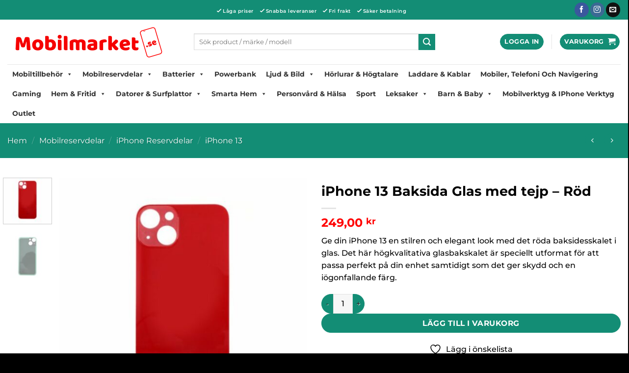

--- FILE ---
content_type: text/html; charset=UTF-8
request_url: https://www.mobilmarket.se/iphone-13-baksida-glas-med-tejp-rod/
body_size: 86557
content:
<!DOCTYPE html>
<html lang="sv-SE" class="loading-site no-js">
<head>
<meta charset="UTF-8" />
<link rel="profile" href="http://gmpg.org/xfn/11" />
<link rel="pingback" href="https://www.mobilmarket.se/xmlrpc.php" />
<script>document.documentElement.className = document.documentElement.className + ' yes-js js_active js'</script>
<script>(function(html){html.className = html.className.replace(/\bno-js\b/,'js')})(document.documentElement);</script>
<meta name='robots' content='index, follow, max-image-preview:large, max-snippet:-1, max-video-preview:-1' />
<!-- Pixel Cat Facebook Pixel Code -->
<script>
!function(f,b,e,v,n,t,s){if(f.fbq)return;n=f.fbq=function(){n.callMethod?
n.callMethod.apply(n,arguments):n.queue.push(arguments)};if(!f._fbq)f._fbq=n;
n.push=n;n.loaded=!0;n.version='2.0';n.queue=[];t=b.createElement(e);t.async=!0;
t.src=v;s=b.getElementsByTagName(e)[0];s.parentNode.insertBefore(t,s)}(window,
document,'script','https://connect.facebook.net/en_US/fbevents.js' );
fbq( 'init', '225862481799930' );	</script>
<!-- DO NOT MODIFY -->
<!-- End Facebook Pixel Code -->
<meta name="viewport" content="width=device-width, initial-scale=1" /><!-- Google tag (gtag.js) consent mode dataLayer added by Site Kit -->
<script type="text/javascript" id="google_gtagjs-js-consent-mode-data-layer">
/* <![CDATA[ */
window.dataLayer = window.dataLayer || [];function gtag(){dataLayer.push(arguments);}
gtag('consent', 'default', {"ad_personalization":"denied","ad_storage":"denied","ad_user_data":"denied","analytics_storage":"denied","functionality_storage":"denied","security_storage":"denied","personalization_storage":"denied","region":["AT","BE","BG","CH","CY","CZ","DE","DK","EE","ES","FI","FR","GB","GR","HR","HU","IE","IS","IT","LI","LT","LU","LV","MT","NL","NO","PL","PT","RO","SE","SI","SK"],"wait_for_update":500});
window._googlesitekitConsentCategoryMap = {"statistics":["analytics_storage"],"marketing":["ad_storage","ad_user_data","ad_personalization"],"functional":["functionality_storage","security_storage"],"preferences":["personalization_storage"]};
window._googlesitekitConsents = {"ad_personalization":"denied","ad_storage":"denied","ad_user_data":"denied","analytics_storage":"denied","functionality_storage":"denied","security_storage":"denied","personalization_storage":"denied","region":["AT","BE","BG","CH","CY","CZ","DE","DK","EE","ES","FI","FR","GB","GR","HR","HU","IE","IS","IT","LI","LT","LU","LV","MT","NL","NO","PL","PT","RO","SE","SI","SK"],"wait_for_update":500};
/* ]]> */
</script>
<!-- End Google tag (gtag.js) consent mode dataLayer added by Site Kit -->
<!-- This site is optimized with the Yoast SEO Premium plugin v26.6 (Yoast SEO v26.6) - https://yoast.com/wordpress/plugins/seo/ -->
<title>iPhone 13 Baksida Glas med tejp - Röd - Mobilmarket.se</title>
<meta name="description" content="Köp iPhone 13 Baksida Glas med tejp - Röd. Betala med Klarna. Vi erbjuder fri frakt och snabba leveranser." />
<link rel="canonical" href="https://www.mobilmarket.se/iphone-13-baksida-glas-med-tejp-rod/" />
<meta property="og:locale" content="sv_SE" />
<meta property="og:type" content="product" />
<meta property="og:title" content="iPhone 13 Baksida Glas med tejp - Röd - Mobilmarket.se" />
<meta property="og:description" content="Köp iPhone 13 Baksida Glas med tejp - Röd. Betala med Klarna. Vi erbjuder fri frakt och snabba leveranser." />
<meta property="og:url" content="https://www.mobilmarket.se/iphone-13-baksida-glas-med-tejp-rod/" />
<meta property="og:site_name" content="Mobilmarket.se" />
<meta property="article:modified_time" content="2024-03-28T11:28:46+00:00" />
<meta property="og:image" content="https://www.mobilmarket.se/wp-content/uploads/2023/05/iPhone-13-Back-Cover-OEM-Red-Big-Camera-Hole-Size.jpg" />
<meta property="og:image:width" content="572" />
<meta property="og:image:height" content="572" />
<meta property="og:image:type" content="image/jpeg" /><meta property="og:image" content="https://www.mobilmarket.se/wp-content/uploads/2023/05/iPhone-13-Back-Cover-OEM-Red-Big-Camera-Hole-Size1.jpg" />
<meta property="og:image:width" content="572" />
<meta property="og:image:height" content="572" />
<meta property="og:image:type" content="image/jpeg" />
<meta name="twitter:card" content="summary_large_image" />
<meta name="twitter:label1" content="Pris" />
<meta name="twitter:data1" content="249,00&nbsp;&#107;&#114;" />
<meta name="twitter:label2" content="Tillgänglig" />
<meta name="twitter:data2" content="I lager" />
<script type="application/ld+json" class="yoast-schema-graph">{"@context":"https://schema.org","@graph":[{"@type":["WebPage","ItemPage"],"@id":"https://www.mobilmarket.se/iphone-13-baksida-glas-med-tejp-rod/","url":"https://www.mobilmarket.se/iphone-13-baksida-glas-med-tejp-rod/","name":"iPhone 13 Baksida Glas med tejp - Röd - Mobilmarket.se","isPartOf":{"@id":"https://www.mobilmarket.se/#website"},"primaryImageOfPage":{"@id":"https://www.mobilmarket.se/iphone-13-baksida-glas-med-tejp-rod/#primaryimage"},"image":{"@id":"https://www.mobilmarket.se/iphone-13-baksida-glas-med-tejp-rod/#primaryimage"},"thumbnailUrl":"https://www.mobilmarket.se/wp-content/uploads/2023/05/iPhone-13-Back-Cover-OEM-Red-Big-Camera-Hole-Size.jpg","description":"Köp iPhone 13 Baksida Glas med tejp - Röd. Betala med Klarna. Vi erbjuder fri frakt och snabba leveranser.","breadcrumb":{"@id":"https://www.mobilmarket.se/iphone-13-baksida-glas-med-tejp-rod/#breadcrumb"},"inLanguage":"sv-SE","potentialAction":{"@type":"BuyAction","target":"https://www.mobilmarket.se/iphone-13-baksida-glas-med-tejp-rod/"}},{"@type":"ImageObject","inLanguage":"sv-SE","@id":"https://www.mobilmarket.se/iphone-13-baksida-glas-med-tejp-rod/#primaryimage","url":"https://www.mobilmarket.se/wp-content/uploads/2023/05/iPhone-13-Back-Cover-OEM-Red-Big-Camera-Hole-Size.jpg","contentUrl":"https://www.mobilmarket.se/wp-content/uploads/2023/05/iPhone-13-Back-Cover-OEM-Red-Big-Camera-Hole-Size.jpg","width":572,"height":572,"caption":"iPhone 13 Baksida Glas - Röd"},{"@type":"BreadcrumbList","@id":"https://www.mobilmarket.se/iphone-13-baksida-glas-med-tejp-rod/#breadcrumb","itemListElement":[{"@type":"ListItem","position":1,"name":"Startsida","item":"https://www.mobilmarket.se/"},{"@type":"ListItem","position":2,"name":"Webshop","item":"https://www.mobilmarket.se/mobil-market/"},{"@type":"ListItem","position":3,"name":"Mobilreservdelar","item":"https://www.mobilmarket.se/c/mobilreservdelar/"},{"@type":"ListItem","position":4,"name":"iPhone Reservdelar","item":"https://www.mobilmarket.se/c/mobilreservdelar/iphone-reservdelar/"},{"@type":"ListItem","position":5,"name":"iPhone 13","item":"https://www.mobilmarket.se/c/mobilreservdelar/iphone-reservdelar/iphone-13-reservdelar/"},{"@type":"ListItem","position":6,"name":"iPhone 13 Baksida Glas med tejp &#8211; Röd"}]},{"@type":"WebSite","@id":"https://www.mobilmarket.se/#website","url":"https://www.mobilmarket.se/","name":"Mobilmarket.se","description":"All teknik i en flik!","publisher":{"@id":"https://www.mobilmarket.se/#organization"},"potentialAction":[{"@type":"SearchAction","target":{"@type":"EntryPoint","urlTemplate":"https://www.mobilmarket.se/?s={search_term_string}"},"query-input":{"@type":"PropertyValueSpecification","valueRequired":true,"valueName":"search_term_string"}}],"inLanguage":"sv-SE"},{"@type":"Organization","@id":"https://www.mobilmarket.se/#organization","name":"Mobilmarket.se","url":"https://www.mobilmarket.se/","logo":{"@type":"ImageObject","inLanguage":"sv-SE","@id":"https://www.mobilmarket.se/#/schema/logo/image/","url":"https://www.mobilmarket.se/wp-content/uploads/2021/03/mobilmarket-se-logo-01.png","contentUrl":"https://www.mobilmarket.se/wp-content/uploads/2021/03/mobilmarket-se-logo-01.png","width":700,"height":150,"caption":"Mobilmarket.se"},"image":{"@id":"https://www.mobilmarket.se/#/schema/logo/image/"},"sameAs":["https://www.facebook.com/Mobilmarket-114941580055191/","https://www.instagram.com/teknikhouse.se/"]}]}</script>
<meta property="product:brand" content="Mobil Market" />
<meta property="product:price:amount" content="249.00" />
<meta property="product:price:currency" content="SEK" />
<meta property="og:availability" content="instock" />
<meta property="product:availability" content="instock" />
<meta property="product:retailer_item_id" content="IP13385" />
<meta property="product:condition" content="new" />
<!-- / Yoast SEO Premium plugin. -->
<link rel='dns-prefetch' href='//www.googletagmanager.com' />
<link href='https://fonts.gstatic.com' crossorigin rel='preconnect' />
<link rel='prefetch' href='https://www.mobilmarket.se/wp-content/themes/flatsome/assets/js/flatsome.js?ver=e2eddd6c228105dac048' />
<link rel='prefetch' href='https://www.mobilmarket.se/wp-content/themes/flatsome/assets/js/chunk.slider.js?ver=3.20.4' />
<link rel='prefetch' href='https://www.mobilmarket.se/wp-content/themes/flatsome/assets/js/chunk.popups.js?ver=3.20.4' />
<link rel='prefetch' href='https://www.mobilmarket.se/wp-content/themes/flatsome/assets/js/chunk.tooltips.js?ver=3.20.4' />
<link rel='prefetch' href='https://www.mobilmarket.se/wp-content/themes/flatsome/assets/js/woocommerce.js?ver=1c9be63d628ff7c3ff4c' />
<style id='wp-img-auto-sizes-contain-inline-css' type='text/css'>
img:is([sizes=auto i],[sizes^="auto," i]){contain-intrinsic-size:3000px 1500px}
/*# sourceURL=wp-img-auto-sizes-contain-inline-css */
</style>
<style id='wp-block-library-inline-css' type='text/css'>
:root{--wp-block-synced-color:#7a00df;--wp-block-synced-color--rgb:122,0,223;--wp-bound-block-color:var(--wp-block-synced-color);--wp-editor-canvas-background:#ddd;--wp-admin-theme-color:#007cba;--wp-admin-theme-color--rgb:0,124,186;--wp-admin-theme-color-darker-10:#006ba1;--wp-admin-theme-color-darker-10--rgb:0,107,160.5;--wp-admin-theme-color-darker-20:#005a87;--wp-admin-theme-color-darker-20--rgb:0,90,135;--wp-admin-border-width-focus:2px}@media (min-resolution:192dpi){:root{--wp-admin-border-width-focus:1.5px}}.wp-element-button{cursor:pointer}:root .has-very-light-gray-background-color{background-color:#eee}:root .has-very-dark-gray-background-color{background-color:#313131}:root .has-very-light-gray-color{color:#eee}:root .has-very-dark-gray-color{color:#313131}:root .has-vivid-green-cyan-to-vivid-cyan-blue-gradient-background{background:linear-gradient(135deg,#00d084,#0693e3)}:root .has-purple-crush-gradient-background{background:linear-gradient(135deg,#34e2e4,#4721fb 50%,#ab1dfe)}:root .has-hazy-dawn-gradient-background{background:linear-gradient(135deg,#faaca8,#dad0ec)}:root .has-subdued-olive-gradient-background{background:linear-gradient(135deg,#fafae1,#67a671)}:root .has-atomic-cream-gradient-background{background:linear-gradient(135deg,#fdd79a,#004a59)}:root .has-nightshade-gradient-background{background:linear-gradient(135deg,#330968,#31cdcf)}:root .has-midnight-gradient-background{background:linear-gradient(135deg,#020381,#2874fc)}:root{--wp--preset--font-size--normal:16px;--wp--preset--font-size--huge:42px}.has-regular-font-size{font-size:1em}.has-larger-font-size{font-size:2.625em}.has-normal-font-size{font-size:var(--wp--preset--font-size--normal)}.has-huge-font-size{font-size:var(--wp--preset--font-size--huge)}.has-text-align-center{text-align:center}.has-text-align-left{text-align:left}.has-text-align-right{text-align:right}.has-fit-text{white-space:nowrap!important}#end-resizable-editor-section{display:none}.aligncenter{clear:both}.items-justified-left{justify-content:flex-start}.items-justified-center{justify-content:center}.items-justified-right{justify-content:flex-end}.items-justified-space-between{justify-content:space-between}.screen-reader-text{border:0;clip-path:inset(50%);height:1px;margin:-1px;overflow:hidden;padding:0;position:absolute;width:1px;word-wrap:normal!important}.screen-reader-text:focus{background-color:#ddd;clip-path:none;color:#444;display:block;font-size:1em;height:auto;left:5px;line-height:normal;padding:15px 23px 14px;text-decoration:none;top:5px;width:auto;z-index:100000}html :where(.has-border-color){border-style:solid}html :where([style*=border-top-color]){border-top-style:solid}html :where([style*=border-right-color]){border-right-style:solid}html :where([style*=border-bottom-color]){border-bottom-style:solid}html :where([style*=border-left-color]){border-left-style:solid}html :where([style*=border-width]){border-style:solid}html :where([style*=border-top-width]){border-top-style:solid}html :where([style*=border-right-width]){border-right-style:solid}html :where([style*=border-bottom-width]){border-bottom-style:solid}html :where([style*=border-left-width]){border-left-style:solid}html :where(img[class*=wp-image-]){height:auto;max-width:100%}:where(figure){margin:0 0 1em}html :where(.is-position-sticky){--wp-admin--admin-bar--position-offset:var(--wp-admin--admin-bar--height,0px)}@media screen and (max-width:600px){html :where(.is-position-sticky){--wp-admin--admin-bar--position-offset:0px}}
/*# sourceURL=wp-block-library-inline-css */
</style><!-- <link rel='stylesheet' id='wc-blocks-style-css' href='https://www.mobilmarket.se/wp-content/plugins/woocommerce/assets/client/blocks/wc-blocks.css?ver=wc-10.4.3' type='text/css' media='all' /> -->
<!-- <link rel='stylesheet' id='jquery-selectBox-css' href='https://www.mobilmarket.se/wp-content/plugins/yith-woocommerce-wishlist/assets/css/jquery.selectBox.css?ver=1.2.0' type='text/css' media='all' /> -->
<!-- <link rel='stylesheet' id='woocommerce_prettyPhoto_css-css' href='//www.mobilmarket.se/wp-content/plugins/woocommerce/assets/css/prettyPhoto.css?ver=3.1.6' type='text/css' media='all' /> -->
<!-- <link rel='stylesheet' id='yith-wcwl-main-css' href='https://www.mobilmarket.se/wp-content/plugins/yith-woocommerce-wishlist/assets/css/style.css?ver=4.11.0' type='text/css' media='all' /> -->
<link rel="stylesheet" type="text/css" href="//www.mobilmarket.se/wp-content/cache/wpfc-minified/eu0rn9gk/bmesk.css" media="all"/>
<style id='yith-wcwl-main-inline-css' type='text/css'>
:root { --color-add-to-wishlist-background: #333333; --color-add-to-wishlist-text: #FFFFFF; --color-add-to-wishlist-border: #333333; --color-add-to-wishlist-background-hover: #333333; --color-add-to-wishlist-text-hover: #FFFFFF; --color-add-to-wishlist-border-hover: #333333; --rounded-corners-radius: 16px; --color-add-to-cart-background: #333333; --color-add-to-cart-text: #FFFFFF; --color-add-to-cart-border: #333333; --color-add-to-cart-background-hover: #4F4F4F; --color-add-to-cart-text-hover: #FFFFFF; --color-add-to-cart-border-hover: #4F4F4F; --add-to-cart-rounded-corners-radius: 16px; --color-button-style-1-background: #333333; --color-button-style-1-text: #FFFFFF; --color-button-style-1-border: #333333; --color-button-style-1-background-hover: #4F4F4F; --color-button-style-1-text-hover: #FFFFFF; --color-button-style-1-border-hover: #4F4F4F; --color-button-style-2-background: #333333; --color-button-style-2-text: #FFFFFF; --color-button-style-2-border: #333333; --color-button-style-2-background-hover: #4F4F4F; --color-button-style-2-text-hover: #FFFFFF; --color-button-style-2-border-hover: #4F4F4F; --color-wishlist-table-background: #FFFFFF; --color-wishlist-table-text: #6d6c6c; --color-wishlist-table-border: #FFFFFF; --color-headers-background: #F4F4F4; --color-share-button-color: #FFFFFF; --color-share-button-color-hover: #FFFFFF; --color-fb-button-background: #39599E; --color-fb-button-background-hover: #595A5A; --color-tw-button-background: #45AFE2; --color-tw-button-background-hover: #595A5A; --color-pr-button-background: #AB2E31; --color-pr-button-background-hover: #595A5A; --color-em-button-background: #FBB102; --color-em-button-background-hover: #595A5A; --color-wa-button-background: #00A901; --color-wa-button-background-hover: #595A5A; --feedback-duration: 3s } 
:root { --color-add-to-wishlist-background: #333333; --color-add-to-wishlist-text: #FFFFFF; --color-add-to-wishlist-border: #333333; --color-add-to-wishlist-background-hover: #333333; --color-add-to-wishlist-text-hover: #FFFFFF; --color-add-to-wishlist-border-hover: #333333; --rounded-corners-radius: 16px; --color-add-to-cart-background: #333333; --color-add-to-cart-text: #FFFFFF; --color-add-to-cart-border: #333333; --color-add-to-cart-background-hover: #4F4F4F; --color-add-to-cart-text-hover: #FFFFFF; --color-add-to-cart-border-hover: #4F4F4F; --add-to-cart-rounded-corners-radius: 16px; --color-button-style-1-background: #333333; --color-button-style-1-text: #FFFFFF; --color-button-style-1-border: #333333; --color-button-style-1-background-hover: #4F4F4F; --color-button-style-1-text-hover: #FFFFFF; --color-button-style-1-border-hover: #4F4F4F; --color-button-style-2-background: #333333; --color-button-style-2-text: #FFFFFF; --color-button-style-2-border: #333333; --color-button-style-2-background-hover: #4F4F4F; --color-button-style-2-text-hover: #FFFFFF; --color-button-style-2-border-hover: #4F4F4F; --color-wishlist-table-background: #FFFFFF; --color-wishlist-table-text: #6d6c6c; --color-wishlist-table-border: #FFFFFF; --color-headers-background: #F4F4F4; --color-share-button-color: #FFFFFF; --color-share-button-color-hover: #FFFFFF; --color-fb-button-background: #39599E; --color-fb-button-background-hover: #595A5A; --color-tw-button-background: #45AFE2; --color-tw-button-background-hover: #595A5A; --color-pr-button-background: #AB2E31; --color-pr-button-background-hover: #595A5A; --color-em-button-background: #FBB102; --color-em-button-background-hover: #595A5A; --color-wa-button-background: #00A901; --color-wa-button-background-hover: #595A5A; --feedback-duration: 3s } 
:root { --color-add-to-wishlist-background: #333333; --color-add-to-wishlist-text: #FFFFFF; --color-add-to-wishlist-border: #333333; --color-add-to-wishlist-background-hover: #333333; --color-add-to-wishlist-text-hover: #FFFFFF; --color-add-to-wishlist-border-hover: #333333; --rounded-corners-radius: 16px; --color-add-to-cart-background: #333333; --color-add-to-cart-text: #FFFFFF; --color-add-to-cart-border: #333333; --color-add-to-cart-background-hover: #4F4F4F; --color-add-to-cart-text-hover: #FFFFFF; --color-add-to-cart-border-hover: #4F4F4F; --add-to-cart-rounded-corners-radius: 16px; --color-button-style-1-background: #333333; --color-button-style-1-text: #FFFFFF; --color-button-style-1-border: #333333; --color-button-style-1-background-hover: #4F4F4F; --color-button-style-1-text-hover: #FFFFFF; --color-button-style-1-border-hover: #4F4F4F; --color-button-style-2-background: #333333; --color-button-style-2-text: #FFFFFF; --color-button-style-2-border: #333333; --color-button-style-2-background-hover: #4F4F4F; --color-button-style-2-text-hover: #FFFFFF; --color-button-style-2-border-hover: #4F4F4F; --color-wishlist-table-background: #FFFFFF; --color-wishlist-table-text: #6d6c6c; --color-wishlist-table-border: #FFFFFF; --color-headers-background: #F4F4F4; --color-share-button-color: #FFFFFF; --color-share-button-color-hover: #FFFFFF; --color-fb-button-background: #39599E; --color-fb-button-background-hover: #595A5A; --color-tw-button-background: #45AFE2; --color-tw-button-background-hover: #595A5A; --color-pr-button-background: #AB2E31; --color-pr-button-background-hover: #595A5A; --color-em-button-background: #FBB102; --color-em-button-background-hover: #595A5A; --color-wa-button-background: #00A901; --color-wa-button-background-hover: #595A5A; --feedback-duration: 3s } 
:root { --color-add-to-wishlist-background: #333333; --color-add-to-wishlist-text: #FFFFFF; --color-add-to-wishlist-border: #333333; --color-add-to-wishlist-background-hover: #333333; --color-add-to-wishlist-text-hover: #FFFFFF; --color-add-to-wishlist-border-hover: #333333; --rounded-corners-radius: 16px; --color-add-to-cart-background: #333333; --color-add-to-cart-text: #FFFFFF; --color-add-to-cart-border: #333333; --color-add-to-cart-background-hover: #4F4F4F; --color-add-to-cart-text-hover: #FFFFFF; --color-add-to-cart-border-hover: #4F4F4F; --add-to-cart-rounded-corners-radius: 16px; --color-button-style-1-background: #333333; --color-button-style-1-text: #FFFFFF; --color-button-style-1-border: #333333; --color-button-style-1-background-hover: #4F4F4F; --color-button-style-1-text-hover: #FFFFFF; --color-button-style-1-border-hover: #4F4F4F; --color-button-style-2-background: #333333; --color-button-style-2-text: #FFFFFF; --color-button-style-2-border: #333333; --color-button-style-2-background-hover: #4F4F4F; --color-button-style-2-text-hover: #FFFFFF; --color-button-style-2-border-hover: #4F4F4F; --color-wishlist-table-background: #FFFFFF; --color-wishlist-table-text: #6d6c6c; --color-wishlist-table-border: #FFFFFF; --color-headers-background: #F4F4F4; --color-share-button-color: #FFFFFF; --color-share-button-color-hover: #FFFFFF; --color-fb-button-background: #39599E; --color-fb-button-background-hover: #595A5A; --color-tw-button-background: #45AFE2; --color-tw-button-background-hover: #595A5A; --color-pr-button-background: #AB2E31; --color-pr-button-background-hover: #595A5A; --color-em-button-background: #FBB102; --color-em-button-background-hover: #595A5A; --color-wa-button-background: #00A901; --color-wa-button-background-hover: #595A5A; --feedback-duration: 3s } 
:root { --color-add-to-wishlist-background: #333333; --color-add-to-wishlist-text: #FFFFFF; --color-add-to-wishlist-border: #333333; --color-add-to-wishlist-background-hover: #333333; --color-add-to-wishlist-text-hover: #FFFFFF; --color-add-to-wishlist-border-hover: #333333; --rounded-corners-radius: 16px; --color-add-to-cart-background: #333333; --color-add-to-cart-text: #FFFFFF; --color-add-to-cart-border: #333333; --color-add-to-cart-background-hover: #4F4F4F; --color-add-to-cart-text-hover: #FFFFFF; --color-add-to-cart-border-hover: #4F4F4F; --add-to-cart-rounded-corners-radius: 16px; --color-button-style-1-background: #333333; --color-button-style-1-text: #FFFFFF; --color-button-style-1-border: #333333; --color-button-style-1-background-hover: #4F4F4F; --color-button-style-1-text-hover: #FFFFFF; --color-button-style-1-border-hover: #4F4F4F; --color-button-style-2-background: #333333; --color-button-style-2-text: #FFFFFF; --color-button-style-2-border: #333333; --color-button-style-2-background-hover: #4F4F4F; --color-button-style-2-text-hover: #FFFFFF; --color-button-style-2-border-hover: #4F4F4F; --color-wishlist-table-background: #FFFFFF; --color-wishlist-table-text: #6d6c6c; --color-wishlist-table-border: #FFFFFF; --color-headers-background: #F4F4F4; --color-share-button-color: #FFFFFF; --color-share-button-color-hover: #FFFFFF; --color-fb-button-background: #39599E; --color-fb-button-background-hover: #595A5A; --color-tw-button-background: #45AFE2; --color-tw-button-background-hover: #595A5A; --color-pr-button-background: #AB2E31; --color-pr-button-background-hover: #595A5A; --color-em-button-background: #FBB102; --color-em-button-background-hover: #595A5A; --color-wa-button-background: #00A901; --color-wa-button-background-hover: #595A5A; --feedback-duration: 3s } 
:root { --color-add-to-wishlist-background: #333333; --color-add-to-wishlist-text: #FFFFFF; --color-add-to-wishlist-border: #333333; --color-add-to-wishlist-background-hover: #333333; --color-add-to-wishlist-text-hover: #FFFFFF; --color-add-to-wishlist-border-hover: #333333; --rounded-corners-radius: 16px; --color-add-to-cart-background: #333333; --color-add-to-cart-text: #FFFFFF; --color-add-to-cart-border: #333333; --color-add-to-cart-background-hover: #4F4F4F; --color-add-to-cart-text-hover: #FFFFFF; --color-add-to-cart-border-hover: #4F4F4F; --add-to-cart-rounded-corners-radius: 16px; --color-button-style-1-background: #333333; --color-button-style-1-text: #FFFFFF; --color-button-style-1-border: #333333; --color-button-style-1-background-hover: #4F4F4F; --color-button-style-1-text-hover: #FFFFFF; --color-button-style-1-border-hover: #4F4F4F; --color-button-style-2-background: #333333; --color-button-style-2-text: #FFFFFF; --color-button-style-2-border: #333333; --color-button-style-2-background-hover: #4F4F4F; --color-button-style-2-text-hover: #FFFFFF; --color-button-style-2-border-hover: #4F4F4F; --color-wishlist-table-background: #FFFFFF; --color-wishlist-table-text: #6d6c6c; --color-wishlist-table-border: #FFFFFF; --color-headers-background: #F4F4F4; --color-share-button-color: #FFFFFF; --color-share-button-color-hover: #FFFFFF; --color-fb-button-background: #39599E; --color-fb-button-background-hover: #595A5A; --color-tw-button-background: #45AFE2; --color-tw-button-background-hover: #595A5A; --color-pr-button-background: #AB2E31; --color-pr-button-background-hover: #595A5A; --color-em-button-background: #FBB102; --color-em-button-background-hover: #595A5A; --color-wa-button-background: #00A901; --color-wa-button-background-hover: #595A5A; --feedback-duration: 3s } 
:root { --color-add-to-wishlist-background: #333333; --color-add-to-wishlist-text: #FFFFFF; --color-add-to-wishlist-border: #333333; --color-add-to-wishlist-background-hover: #333333; --color-add-to-wishlist-text-hover: #FFFFFF; --color-add-to-wishlist-border-hover: #333333; --rounded-corners-radius: 16px; --color-add-to-cart-background: #333333; --color-add-to-cart-text: #FFFFFF; --color-add-to-cart-border: #333333; --color-add-to-cart-background-hover: #4F4F4F; --color-add-to-cart-text-hover: #FFFFFF; --color-add-to-cart-border-hover: #4F4F4F; --add-to-cart-rounded-corners-radius: 16px; --color-button-style-1-background: #333333; --color-button-style-1-text: #FFFFFF; --color-button-style-1-border: #333333; --color-button-style-1-background-hover: #4F4F4F; --color-button-style-1-text-hover: #FFFFFF; --color-button-style-1-border-hover: #4F4F4F; --color-button-style-2-background: #333333; --color-button-style-2-text: #FFFFFF; --color-button-style-2-border: #333333; --color-button-style-2-background-hover: #4F4F4F; --color-button-style-2-text-hover: #FFFFFF; --color-button-style-2-border-hover: #4F4F4F; --color-wishlist-table-background: #FFFFFF; --color-wishlist-table-text: #6d6c6c; --color-wishlist-table-border: #FFFFFF; --color-headers-background: #F4F4F4; --color-share-button-color: #FFFFFF; --color-share-button-color-hover: #FFFFFF; --color-fb-button-background: #39599E; --color-fb-button-background-hover: #595A5A; --color-tw-button-background: #45AFE2; --color-tw-button-background-hover: #595A5A; --color-pr-button-background: #AB2E31; --color-pr-button-background-hover: #595A5A; --color-em-button-background: #FBB102; --color-em-button-background-hover: #595A5A; --color-wa-button-background: #00A901; --color-wa-button-background-hover: #595A5A; --feedback-duration: 3s } 
:root { --color-add-to-wishlist-background: #333333; --color-add-to-wishlist-text: #FFFFFF; --color-add-to-wishlist-border: #333333; --color-add-to-wishlist-background-hover: #333333; --color-add-to-wishlist-text-hover: #FFFFFF; --color-add-to-wishlist-border-hover: #333333; --rounded-corners-radius: 16px; --color-add-to-cart-background: #333333; --color-add-to-cart-text: #FFFFFF; --color-add-to-cart-border: #333333; --color-add-to-cart-background-hover: #4F4F4F; --color-add-to-cart-text-hover: #FFFFFF; --color-add-to-cart-border-hover: #4F4F4F; --add-to-cart-rounded-corners-radius: 16px; --color-button-style-1-background: #333333; --color-button-style-1-text: #FFFFFF; --color-button-style-1-border: #333333; --color-button-style-1-background-hover: #4F4F4F; --color-button-style-1-text-hover: #FFFFFF; --color-button-style-1-border-hover: #4F4F4F; --color-button-style-2-background: #333333; --color-button-style-2-text: #FFFFFF; --color-button-style-2-border: #333333; --color-button-style-2-background-hover: #4F4F4F; --color-button-style-2-text-hover: #FFFFFF; --color-button-style-2-border-hover: #4F4F4F; --color-wishlist-table-background: #FFFFFF; --color-wishlist-table-text: #6d6c6c; --color-wishlist-table-border: #FFFFFF; --color-headers-background: #F4F4F4; --color-share-button-color: #FFFFFF; --color-share-button-color-hover: #FFFFFF; --color-fb-button-background: #39599E; --color-fb-button-background-hover: #595A5A; --color-tw-button-background: #45AFE2; --color-tw-button-background-hover: #595A5A; --color-pr-button-background: #AB2E31; --color-pr-button-background-hover: #595A5A; --color-em-button-background: #FBB102; --color-em-button-background-hover: #595A5A; --color-wa-button-background: #00A901; --color-wa-button-background-hover: #595A5A; --feedback-duration: 3s } 
:root { --color-add-to-wishlist-background: #333333; --color-add-to-wishlist-text: #FFFFFF; --color-add-to-wishlist-border: #333333; --color-add-to-wishlist-background-hover: #333333; --color-add-to-wishlist-text-hover: #FFFFFF; --color-add-to-wishlist-border-hover: #333333; --rounded-corners-radius: 16px; --color-add-to-cart-background: #333333; --color-add-to-cart-text: #FFFFFF; --color-add-to-cart-border: #333333; --color-add-to-cart-background-hover: #4F4F4F; --color-add-to-cart-text-hover: #FFFFFF; --color-add-to-cart-border-hover: #4F4F4F; --add-to-cart-rounded-corners-radius: 16px; --color-button-style-1-background: #333333; --color-button-style-1-text: #FFFFFF; --color-button-style-1-border: #333333; --color-button-style-1-background-hover: #4F4F4F; --color-button-style-1-text-hover: #FFFFFF; --color-button-style-1-border-hover: #4F4F4F; --color-button-style-2-background: #333333; --color-button-style-2-text: #FFFFFF; --color-button-style-2-border: #333333; --color-button-style-2-background-hover: #4F4F4F; --color-button-style-2-text-hover: #FFFFFF; --color-button-style-2-border-hover: #4F4F4F; --color-wishlist-table-background: #FFFFFF; --color-wishlist-table-text: #6d6c6c; --color-wishlist-table-border: #FFFFFF; --color-headers-background: #F4F4F4; --color-share-button-color: #FFFFFF; --color-share-button-color-hover: #FFFFFF; --color-fb-button-background: #39599E; --color-fb-button-background-hover: #595A5A; --color-tw-button-background: #45AFE2; --color-tw-button-background-hover: #595A5A; --color-pr-button-background: #AB2E31; --color-pr-button-background-hover: #595A5A; --color-em-button-background: #FBB102; --color-em-button-background-hover: #595A5A; --color-wa-button-background: #00A901; --color-wa-button-background-hover: #595A5A; --feedback-duration: 3s } 
:root { --color-add-to-wishlist-background: #333333; --color-add-to-wishlist-text: #FFFFFF; --color-add-to-wishlist-border: #333333; --color-add-to-wishlist-background-hover: #333333; --color-add-to-wishlist-text-hover: #FFFFFF; --color-add-to-wishlist-border-hover: #333333; --rounded-corners-radius: 16px; --color-add-to-cart-background: #333333; --color-add-to-cart-text: #FFFFFF; --color-add-to-cart-border: #333333; --color-add-to-cart-background-hover: #4F4F4F; --color-add-to-cart-text-hover: #FFFFFF; --color-add-to-cart-border-hover: #4F4F4F; --add-to-cart-rounded-corners-radius: 16px; --color-button-style-1-background: #333333; --color-button-style-1-text: #FFFFFF; --color-button-style-1-border: #333333; --color-button-style-1-background-hover: #4F4F4F; --color-button-style-1-text-hover: #FFFFFF; --color-button-style-1-border-hover: #4F4F4F; --color-button-style-2-background: #333333; --color-button-style-2-text: #FFFFFF; --color-button-style-2-border: #333333; --color-button-style-2-background-hover: #4F4F4F; --color-button-style-2-text-hover: #FFFFFF; --color-button-style-2-border-hover: #4F4F4F; --color-wishlist-table-background: #FFFFFF; --color-wishlist-table-text: #6d6c6c; --color-wishlist-table-border: #FFFFFF; --color-headers-background: #F4F4F4; --color-share-button-color: #FFFFFF; --color-share-button-color-hover: #FFFFFF; --color-fb-button-background: #39599E; --color-fb-button-background-hover: #595A5A; --color-tw-button-background: #45AFE2; --color-tw-button-background-hover: #595A5A; --color-pr-button-background: #AB2E31; --color-pr-button-background-hover: #595A5A; --color-em-button-background: #FBB102; --color-em-button-background-hover: #595A5A; --color-wa-button-background: #00A901; --color-wa-button-background-hover: #595A5A; --feedback-duration: 3s } 
:root { --color-add-to-wishlist-background: #333333; --color-add-to-wishlist-text: #FFFFFF; --color-add-to-wishlist-border: #333333; --color-add-to-wishlist-background-hover: #333333; --color-add-to-wishlist-text-hover: #FFFFFF; --color-add-to-wishlist-border-hover: #333333; --rounded-corners-radius: 16px; --color-add-to-cart-background: #333333; --color-add-to-cart-text: #FFFFFF; --color-add-to-cart-border: #333333; --color-add-to-cart-background-hover: #4F4F4F; --color-add-to-cart-text-hover: #FFFFFF; --color-add-to-cart-border-hover: #4F4F4F; --add-to-cart-rounded-corners-radius: 16px; --color-button-style-1-background: #333333; --color-button-style-1-text: #FFFFFF; --color-button-style-1-border: #333333; --color-button-style-1-background-hover: #4F4F4F; --color-button-style-1-text-hover: #FFFFFF; --color-button-style-1-border-hover: #4F4F4F; --color-button-style-2-background: #333333; --color-button-style-2-text: #FFFFFF; --color-button-style-2-border: #333333; --color-button-style-2-background-hover: #4F4F4F; --color-button-style-2-text-hover: #FFFFFF; --color-button-style-2-border-hover: #4F4F4F; --color-wishlist-table-background: #FFFFFF; --color-wishlist-table-text: #6d6c6c; --color-wishlist-table-border: #FFFFFF; --color-headers-background: #F4F4F4; --color-share-button-color: #FFFFFF; --color-share-button-color-hover: #FFFFFF; --color-fb-button-background: #39599E; --color-fb-button-background-hover: #595A5A; --color-tw-button-background: #45AFE2; --color-tw-button-background-hover: #595A5A; --color-pr-button-background: #AB2E31; --color-pr-button-background-hover: #595A5A; --color-em-button-background: #FBB102; --color-em-button-background-hover: #595A5A; --color-wa-button-background: #00A901; --color-wa-button-background-hover: #595A5A; --feedback-duration: 3s } 
:root { --color-add-to-wishlist-background: #333333; --color-add-to-wishlist-text: #FFFFFF; --color-add-to-wishlist-border: #333333; --color-add-to-wishlist-background-hover: #333333; --color-add-to-wishlist-text-hover: #FFFFFF; --color-add-to-wishlist-border-hover: #333333; --rounded-corners-radius: 16px; --color-add-to-cart-background: #333333; --color-add-to-cart-text: #FFFFFF; --color-add-to-cart-border: #333333; --color-add-to-cart-background-hover: #4F4F4F; --color-add-to-cart-text-hover: #FFFFFF; --color-add-to-cart-border-hover: #4F4F4F; --add-to-cart-rounded-corners-radius: 16px; --color-button-style-1-background: #333333; --color-button-style-1-text: #FFFFFF; --color-button-style-1-border: #333333; --color-button-style-1-background-hover: #4F4F4F; --color-button-style-1-text-hover: #FFFFFF; --color-button-style-1-border-hover: #4F4F4F; --color-button-style-2-background: #333333; --color-button-style-2-text: #FFFFFF; --color-button-style-2-border: #333333; --color-button-style-2-background-hover: #4F4F4F; --color-button-style-2-text-hover: #FFFFFF; --color-button-style-2-border-hover: #4F4F4F; --color-wishlist-table-background: #FFFFFF; --color-wishlist-table-text: #6d6c6c; --color-wishlist-table-border: #FFFFFF; --color-headers-background: #F4F4F4; --color-share-button-color: #FFFFFF; --color-share-button-color-hover: #FFFFFF; --color-fb-button-background: #39599E; --color-fb-button-background-hover: #595A5A; --color-tw-button-background: #45AFE2; --color-tw-button-background-hover: #595A5A; --color-pr-button-background: #AB2E31; --color-pr-button-background-hover: #595A5A; --color-em-button-background: #FBB102; --color-em-button-background-hover: #595A5A; --color-wa-button-background: #00A901; --color-wa-button-background-hover: #595A5A; --feedback-duration: 3s } 
:root { --color-add-to-wishlist-background: #333333; --color-add-to-wishlist-text: #FFFFFF; --color-add-to-wishlist-border: #333333; --color-add-to-wishlist-background-hover: #333333; --color-add-to-wishlist-text-hover: #FFFFFF; --color-add-to-wishlist-border-hover: #333333; --rounded-corners-radius: 16px; --color-add-to-cart-background: #333333; --color-add-to-cart-text: #FFFFFF; --color-add-to-cart-border: #333333; --color-add-to-cart-background-hover: #4F4F4F; --color-add-to-cart-text-hover: #FFFFFF; --color-add-to-cart-border-hover: #4F4F4F; --add-to-cart-rounded-corners-radius: 16px; --color-button-style-1-background: #333333; --color-button-style-1-text: #FFFFFF; --color-button-style-1-border: #333333; --color-button-style-1-background-hover: #4F4F4F; --color-button-style-1-text-hover: #FFFFFF; --color-button-style-1-border-hover: #4F4F4F; --color-button-style-2-background: #333333; --color-button-style-2-text: #FFFFFF; --color-button-style-2-border: #333333; --color-button-style-2-background-hover: #4F4F4F; --color-button-style-2-text-hover: #FFFFFF; --color-button-style-2-border-hover: #4F4F4F; --color-wishlist-table-background: #FFFFFF; --color-wishlist-table-text: #6d6c6c; --color-wishlist-table-border: #FFFFFF; --color-headers-background: #F4F4F4; --color-share-button-color: #FFFFFF; --color-share-button-color-hover: #FFFFFF; --color-fb-button-background: #39599E; --color-fb-button-background-hover: #595A5A; --color-tw-button-background: #45AFE2; --color-tw-button-background-hover: #595A5A; --color-pr-button-background: #AB2E31; --color-pr-button-background-hover: #595A5A; --color-em-button-background: #FBB102; --color-em-button-background-hover: #595A5A; --color-wa-button-background: #00A901; --color-wa-button-background-hover: #595A5A; --feedback-duration: 3s } 
:root { --color-add-to-wishlist-background: #333333; --color-add-to-wishlist-text: #FFFFFF; --color-add-to-wishlist-border: #333333; --color-add-to-wishlist-background-hover: #333333; --color-add-to-wishlist-text-hover: #FFFFFF; --color-add-to-wishlist-border-hover: #333333; --rounded-corners-radius: 16px; --color-add-to-cart-background: #333333; --color-add-to-cart-text: #FFFFFF; --color-add-to-cart-border: #333333; --color-add-to-cart-background-hover: #4F4F4F; --color-add-to-cart-text-hover: #FFFFFF; --color-add-to-cart-border-hover: #4F4F4F; --add-to-cart-rounded-corners-radius: 16px; --color-button-style-1-background: #333333; --color-button-style-1-text: #FFFFFF; --color-button-style-1-border: #333333; --color-button-style-1-background-hover: #4F4F4F; --color-button-style-1-text-hover: #FFFFFF; --color-button-style-1-border-hover: #4F4F4F; --color-button-style-2-background: #333333; --color-button-style-2-text: #FFFFFF; --color-button-style-2-border: #333333; --color-button-style-2-background-hover: #4F4F4F; --color-button-style-2-text-hover: #FFFFFF; --color-button-style-2-border-hover: #4F4F4F; --color-wishlist-table-background: #FFFFFF; --color-wishlist-table-text: #6d6c6c; --color-wishlist-table-border: #FFFFFF; --color-headers-background: #F4F4F4; --color-share-button-color: #FFFFFF; --color-share-button-color-hover: #FFFFFF; --color-fb-button-background: #39599E; --color-fb-button-background-hover: #595A5A; --color-tw-button-background: #45AFE2; --color-tw-button-background-hover: #595A5A; --color-pr-button-background: #AB2E31; --color-pr-button-background-hover: #595A5A; --color-em-button-background: #FBB102; --color-em-button-background-hover: #595A5A; --color-wa-button-background: #00A901; --color-wa-button-background-hover: #595A5A; --feedback-duration: 3s } 
:root { --color-add-to-wishlist-background: #333333; --color-add-to-wishlist-text: #FFFFFF; --color-add-to-wishlist-border: #333333; --color-add-to-wishlist-background-hover: #333333; --color-add-to-wishlist-text-hover: #FFFFFF; --color-add-to-wishlist-border-hover: #333333; --rounded-corners-radius: 16px; --color-add-to-cart-background: #333333; --color-add-to-cart-text: #FFFFFF; --color-add-to-cart-border: #333333; --color-add-to-cart-background-hover: #4F4F4F; --color-add-to-cart-text-hover: #FFFFFF; --color-add-to-cart-border-hover: #4F4F4F; --add-to-cart-rounded-corners-radius: 16px; --color-button-style-1-background: #333333; --color-button-style-1-text: #FFFFFF; --color-button-style-1-border: #333333; --color-button-style-1-background-hover: #4F4F4F; --color-button-style-1-text-hover: #FFFFFF; --color-button-style-1-border-hover: #4F4F4F; --color-button-style-2-background: #333333; --color-button-style-2-text: #FFFFFF; --color-button-style-2-border: #333333; --color-button-style-2-background-hover: #4F4F4F; --color-button-style-2-text-hover: #FFFFFF; --color-button-style-2-border-hover: #4F4F4F; --color-wishlist-table-background: #FFFFFF; --color-wishlist-table-text: #6d6c6c; --color-wishlist-table-border: #FFFFFF; --color-headers-background: #F4F4F4; --color-share-button-color: #FFFFFF; --color-share-button-color-hover: #FFFFFF; --color-fb-button-background: #39599E; --color-fb-button-background-hover: #595A5A; --color-tw-button-background: #45AFE2; --color-tw-button-background-hover: #595A5A; --color-pr-button-background: #AB2E31; --color-pr-button-background-hover: #595A5A; --color-em-button-background: #FBB102; --color-em-button-background-hover: #595A5A; --color-wa-button-background: #00A901; --color-wa-button-background-hover: #595A5A; --feedback-duration: 3s } 
:root { --color-add-to-wishlist-background: #333333; --color-add-to-wishlist-text: #FFFFFF; --color-add-to-wishlist-border: #333333; --color-add-to-wishlist-background-hover: #333333; --color-add-to-wishlist-text-hover: #FFFFFF; --color-add-to-wishlist-border-hover: #333333; --rounded-corners-radius: 16px; --color-add-to-cart-background: #333333; --color-add-to-cart-text: #FFFFFF; --color-add-to-cart-border: #333333; --color-add-to-cart-background-hover: #4F4F4F; --color-add-to-cart-text-hover: #FFFFFF; --color-add-to-cart-border-hover: #4F4F4F; --add-to-cart-rounded-corners-radius: 16px; --color-button-style-1-background: #333333; --color-button-style-1-text: #FFFFFF; --color-button-style-1-border: #333333; --color-button-style-1-background-hover: #4F4F4F; --color-button-style-1-text-hover: #FFFFFF; --color-button-style-1-border-hover: #4F4F4F; --color-button-style-2-background: #333333; --color-button-style-2-text: #FFFFFF; --color-button-style-2-border: #333333; --color-button-style-2-background-hover: #4F4F4F; --color-button-style-2-text-hover: #FFFFFF; --color-button-style-2-border-hover: #4F4F4F; --color-wishlist-table-background: #FFFFFF; --color-wishlist-table-text: #6d6c6c; --color-wishlist-table-border: #FFFFFF; --color-headers-background: #F4F4F4; --color-share-button-color: #FFFFFF; --color-share-button-color-hover: #FFFFFF; --color-fb-button-background: #39599E; --color-fb-button-background-hover: #595A5A; --color-tw-button-background: #45AFE2; --color-tw-button-background-hover: #595A5A; --color-pr-button-background: #AB2E31; --color-pr-button-background-hover: #595A5A; --color-em-button-background: #FBB102; --color-em-button-background-hover: #595A5A; --color-wa-button-background: #00A901; --color-wa-button-background-hover: #595A5A; --feedback-duration: 3s } 
:root { --color-add-to-wishlist-background: #333333; --color-add-to-wishlist-text: #FFFFFF; --color-add-to-wishlist-border: #333333; --color-add-to-wishlist-background-hover: #333333; --color-add-to-wishlist-text-hover: #FFFFFF; --color-add-to-wishlist-border-hover: #333333; --rounded-corners-radius: 16px; --color-add-to-cart-background: #333333; --color-add-to-cart-text: #FFFFFF; --color-add-to-cart-border: #333333; --color-add-to-cart-background-hover: #4F4F4F; --color-add-to-cart-text-hover: #FFFFFF; --color-add-to-cart-border-hover: #4F4F4F; --add-to-cart-rounded-corners-radius: 16px; --color-button-style-1-background: #333333; --color-button-style-1-text: #FFFFFF; --color-button-style-1-border: #333333; --color-button-style-1-background-hover: #4F4F4F; --color-button-style-1-text-hover: #FFFFFF; --color-button-style-1-border-hover: #4F4F4F; --color-button-style-2-background: #333333; --color-button-style-2-text: #FFFFFF; --color-button-style-2-border: #333333; --color-button-style-2-background-hover: #4F4F4F; --color-button-style-2-text-hover: #FFFFFF; --color-button-style-2-border-hover: #4F4F4F; --color-wishlist-table-background: #FFFFFF; --color-wishlist-table-text: #6d6c6c; --color-wishlist-table-border: #FFFFFF; --color-headers-background: #F4F4F4; --color-share-button-color: #FFFFFF; --color-share-button-color-hover: #FFFFFF; --color-fb-button-background: #39599E; --color-fb-button-background-hover: #595A5A; --color-tw-button-background: #45AFE2; --color-tw-button-background-hover: #595A5A; --color-pr-button-background: #AB2E31; --color-pr-button-background-hover: #595A5A; --color-em-button-background: #FBB102; --color-em-button-background-hover: #595A5A; --color-wa-button-background: #00A901; --color-wa-button-background-hover: #595A5A; --feedback-duration: 3s } 
:root { --color-add-to-wishlist-background: #333333; --color-add-to-wishlist-text: #FFFFFF; --color-add-to-wishlist-border: #333333; --color-add-to-wishlist-background-hover: #333333; --color-add-to-wishlist-text-hover: #FFFFFF; --color-add-to-wishlist-border-hover: #333333; --rounded-corners-radius: 16px; --color-add-to-cart-background: #333333; --color-add-to-cart-text: #FFFFFF; --color-add-to-cart-border: #333333; --color-add-to-cart-background-hover: #4F4F4F; --color-add-to-cart-text-hover: #FFFFFF; --color-add-to-cart-border-hover: #4F4F4F; --add-to-cart-rounded-corners-radius: 16px; --color-button-style-1-background: #333333; --color-button-style-1-text: #FFFFFF; --color-button-style-1-border: #333333; --color-button-style-1-background-hover: #4F4F4F; --color-button-style-1-text-hover: #FFFFFF; --color-button-style-1-border-hover: #4F4F4F; --color-button-style-2-background: #333333; --color-button-style-2-text: #FFFFFF; --color-button-style-2-border: #333333; --color-button-style-2-background-hover: #4F4F4F; --color-button-style-2-text-hover: #FFFFFF; --color-button-style-2-border-hover: #4F4F4F; --color-wishlist-table-background: #FFFFFF; --color-wishlist-table-text: #6d6c6c; --color-wishlist-table-border: #FFFFFF; --color-headers-background: #F4F4F4; --color-share-button-color: #FFFFFF; --color-share-button-color-hover: #FFFFFF; --color-fb-button-background: #39599E; --color-fb-button-background-hover: #595A5A; --color-tw-button-background: #45AFE2; --color-tw-button-background-hover: #595A5A; --color-pr-button-background: #AB2E31; --color-pr-button-background-hover: #595A5A; --color-em-button-background: #FBB102; --color-em-button-background-hover: #595A5A; --color-wa-button-background: #00A901; --color-wa-button-background-hover: #595A5A; --feedback-duration: 3s } 
:root { --color-add-to-wishlist-background: #333333; --color-add-to-wishlist-text: #FFFFFF; --color-add-to-wishlist-border: #333333; --color-add-to-wishlist-background-hover: #333333; --color-add-to-wishlist-text-hover: #FFFFFF; --color-add-to-wishlist-border-hover: #333333; --rounded-corners-radius: 16px; --color-add-to-cart-background: #333333; --color-add-to-cart-text: #FFFFFF; --color-add-to-cart-border: #333333; --color-add-to-cart-background-hover: #4F4F4F; --color-add-to-cart-text-hover: #FFFFFF; --color-add-to-cart-border-hover: #4F4F4F; --add-to-cart-rounded-corners-radius: 16px; --color-button-style-1-background: #333333; --color-button-style-1-text: #FFFFFF; --color-button-style-1-border: #333333; --color-button-style-1-background-hover: #4F4F4F; --color-button-style-1-text-hover: #FFFFFF; --color-button-style-1-border-hover: #4F4F4F; --color-button-style-2-background: #333333; --color-button-style-2-text: #FFFFFF; --color-button-style-2-border: #333333; --color-button-style-2-background-hover: #4F4F4F; --color-button-style-2-text-hover: #FFFFFF; --color-button-style-2-border-hover: #4F4F4F; --color-wishlist-table-background: #FFFFFF; --color-wishlist-table-text: #6d6c6c; --color-wishlist-table-border: #FFFFFF; --color-headers-background: #F4F4F4; --color-share-button-color: #FFFFFF; --color-share-button-color-hover: #FFFFFF; --color-fb-button-background: #39599E; --color-fb-button-background-hover: #595A5A; --color-tw-button-background: #45AFE2; --color-tw-button-background-hover: #595A5A; --color-pr-button-background: #AB2E31; --color-pr-button-background-hover: #595A5A; --color-em-button-background: #FBB102; --color-em-button-background-hover: #595A5A; --color-wa-button-background: #00A901; --color-wa-button-background-hover: #595A5A; --feedback-duration: 3s } 
:root { --color-add-to-wishlist-background: #333333; --color-add-to-wishlist-text: #FFFFFF; --color-add-to-wishlist-border: #333333; --color-add-to-wishlist-background-hover: #333333; --color-add-to-wishlist-text-hover: #FFFFFF; --color-add-to-wishlist-border-hover: #333333; --rounded-corners-radius: 16px; --color-add-to-cart-background: #333333; --color-add-to-cart-text: #FFFFFF; --color-add-to-cart-border: #333333; --color-add-to-cart-background-hover: #4F4F4F; --color-add-to-cart-text-hover: #FFFFFF; --color-add-to-cart-border-hover: #4F4F4F; --add-to-cart-rounded-corners-radius: 16px; --color-button-style-1-background: #333333; --color-button-style-1-text: #FFFFFF; --color-button-style-1-border: #333333; --color-button-style-1-background-hover: #4F4F4F; --color-button-style-1-text-hover: #FFFFFF; --color-button-style-1-border-hover: #4F4F4F; --color-button-style-2-background: #333333; --color-button-style-2-text: #FFFFFF; --color-button-style-2-border: #333333; --color-button-style-2-background-hover: #4F4F4F; --color-button-style-2-text-hover: #FFFFFF; --color-button-style-2-border-hover: #4F4F4F; --color-wishlist-table-background: #FFFFFF; --color-wishlist-table-text: #6d6c6c; --color-wishlist-table-border: #FFFFFF; --color-headers-background: #F4F4F4; --color-share-button-color: #FFFFFF; --color-share-button-color-hover: #FFFFFF; --color-fb-button-background: #39599E; --color-fb-button-background-hover: #595A5A; --color-tw-button-background: #45AFE2; --color-tw-button-background-hover: #595A5A; --color-pr-button-background: #AB2E31; --color-pr-button-background-hover: #595A5A; --color-em-button-background: #FBB102; --color-em-button-background-hover: #595A5A; --color-wa-button-background: #00A901; --color-wa-button-background-hover: #595A5A; --feedback-duration: 3s } 
:root { --color-add-to-wishlist-background: #333333; --color-add-to-wishlist-text: #FFFFFF; --color-add-to-wishlist-border: #333333; --color-add-to-wishlist-background-hover: #333333; --color-add-to-wishlist-text-hover: #FFFFFF; --color-add-to-wishlist-border-hover: #333333; --rounded-corners-radius: 16px; --color-add-to-cart-background: #333333; --color-add-to-cart-text: #FFFFFF; --color-add-to-cart-border: #333333; --color-add-to-cart-background-hover: #4F4F4F; --color-add-to-cart-text-hover: #FFFFFF; --color-add-to-cart-border-hover: #4F4F4F; --add-to-cart-rounded-corners-radius: 16px; --color-button-style-1-background: #333333; --color-button-style-1-text: #FFFFFF; --color-button-style-1-border: #333333; --color-button-style-1-background-hover: #4F4F4F; --color-button-style-1-text-hover: #FFFFFF; --color-button-style-1-border-hover: #4F4F4F; --color-button-style-2-background: #333333; --color-button-style-2-text: #FFFFFF; --color-button-style-2-border: #333333; --color-button-style-2-background-hover: #4F4F4F; --color-button-style-2-text-hover: #FFFFFF; --color-button-style-2-border-hover: #4F4F4F; --color-wishlist-table-background: #FFFFFF; --color-wishlist-table-text: #6d6c6c; --color-wishlist-table-border: #FFFFFF; --color-headers-background: #F4F4F4; --color-share-button-color: #FFFFFF; --color-share-button-color-hover: #FFFFFF; --color-fb-button-background: #39599E; --color-fb-button-background-hover: #595A5A; --color-tw-button-background: #45AFE2; --color-tw-button-background-hover: #595A5A; --color-pr-button-background: #AB2E31; --color-pr-button-background-hover: #595A5A; --color-em-button-background: #FBB102; --color-em-button-background-hover: #595A5A; --color-wa-button-background: #00A901; --color-wa-button-background-hover: #595A5A; --feedback-duration: 3s } 
:root { --color-add-to-wishlist-background: #333333; --color-add-to-wishlist-text: #FFFFFF; --color-add-to-wishlist-border: #333333; --color-add-to-wishlist-background-hover: #333333; --color-add-to-wishlist-text-hover: #FFFFFF; --color-add-to-wishlist-border-hover: #333333; --rounded-corners-radius: 16px; --color-add-to-cart-background: #333333; --color-add-to-cart-text: #FFFFFF; --color-add-to-cart-border: #333333; --color-add-to-cart-background-hover: #4F4F4F; --color-add-to-cart-text-hover: #FFFFFF; --color-add-to-cart-border-hover: #4F4F4F; --add-to-cart-rounded-corners-radius: 16px; --color-button-style-1-background: #333333; --color-button-style-1-text: #FFFFFF; --color-button-style-1-border: #333333; --color-button-style-1-background-hover: #4F4F4F; --color-button-style-1-text-hover: #FFFFFF; --color-button-style-1-border-hover: #4F4F4F; --color-button-style-2-background: #333333; --color-button-style-2-text: #FFFFFF; --color-button-style-2-border: #333333; --color-button-style-2-background-hover: #4F4F4F; --color-button-style-2-text-hover: #FFFFFF; --color-button-style-2-border-hover: #4F4F4F; --color-wishlist-table-background: #FFFFFF; --color-wishlist-table-text: #6d6c6c; --color-wishlist-table-border: #FFFFFF; --color-headers-background: #F4F4F4; --color-share-button-color: #FFFFFF; --color-share-button-color-hover: #FFFFFF; --color-fb-button-background: #39599E; --color-fb-button-background-hover: #595A5A; --color-tw-button-background: #45AFE2; --color-tw-button-background-hover: #595A5A; --color-pr-button-background: #AB2E31; --color-pr-button-background-hover: #595A5A; --color-em-button-background: #FBB102; --color-em-button-background-hover: #595A5A; --color-wa-button-background: #00A901; --color-wa-button-background-hover: #595A5A; --feedback-duration: 3s } 
:root { --color-add-to-wishlist-background: #333333; --color-add-to-wishlist-text: #FFFFFF; --color-add-to-wishlist-border: #333333; --color-add-to-wishlist-background-hover: #333333; --color-add-to-wishlist-text-hover: #FFFFFF; --color-add-to-wishlist-border-hover: #333333; --rounded-corners-radius: 16px; --color-add-to-cart-background: #333333; --color-add-to-cart-text: #FFFFFF; --color-add-to-cart-border: #333333; --color-add-to-cart-background-hover: #4F4F4F; --color-add-to-cart-text-hover: #FFFFFF; --color-add-to-cart-border-hover: #4F4F4F; --add-to-cart-rounded-corners-radius: 16px; --color-button-style-1-background: #333333; --color-button-style-1-text: #FFFFFF; --color-button-style-1-border: #333333; --color-button-style-1-background-hover: #4F4F4F; --color-button-style-1-text-hover: #FFFFFF; --color-button-style-1-border-hover: #4F4F4F; --color-button-style-2-background: #333333; --color-button-style-2-text: #FFFFFF; --color-button-style-2-border: #333333; --color-button-style-2-background-hover: #4F4F4F; --color-button-style-2-text-hover: #FFFFFF; --color-button-style-2-border-hover: #4F4F4F; --color-wishlist-table-background: #FFFFFF; --color-wishlist-table-text: #6d6c6c; --color-wishlist-table-border: #FFFFFF; --color-headers-background: #F4F4F4; --color-share-button-color: #FFFFFF; --color-share-button-color-hover: #FFFFFF; --color-fb-button-background: #39599E; --color-fb-button-background-hover: #595A5A; --color-tw-button-background: #45AFE2; --color-tw-button-background-hover: #595A5A; --color-pr-button-background: #AB2E31; --color-pr-button-background-hover: #595A5A; --color-em-button-background: #FBB102; --color-em-button-background-hover: #595A5A; --color-wa-button-background: #00A901; --color-wa-button-background-hover: #595A5A; --feedback-duration: 3s } 
:root { --color-add-to-wishlist-background: #333333; --color-add-to-wishlist-text: #FFFFFF; --color-add-to-wishlist-border: #333333; --color-add-to-wishlist-background-hover: #333333; --color-add-to-wishlist-text-hover: #FFFFFF; --color-add-to-wishlist-border-hover: #333333; --rounded-corners-radius: 16px; --color-add-to-cart-background: #333333; --color-add-to-cart-text: #FFFFFF; --color-add-to-cart-border: #333333; --color-add-to-cart-background-hover: #4F4F4F; --color-add-to-cart-text-hover: #FFFFFF; --color-add-to-cart-border-hover: #4F4F4F; --add-to-cart-rounded-corners-radius: 16px; --color-button-style-1-background: #333333; --color-button-style-1-text: #FFFFFF; --color-button-style-1-border: #333333; --color-button-style-1-background-hover: #4F4F4F; --color-button-style-1-text-hover: #FFFFFF; --color-button-style-1-border-hover: #4F4F4F; --color-button-style-2-background: #333333; --color-button-style-2-text: #FFFFFF; --color-button-style-2-border: #333333; --color-button-style-2-background-hover: #4F4F4F; --color-button-style-2-text-hover: #FFFFFF; --color-button-style-2-border-hover: #4F4F4F; --color-wishlist-table-background: #FFFFFF; --color-wishlist-table-text: #6d6c6c; --color-wishlist-table-border: #FFFFFF; --color-headers-background: #F4F4F4; --color-share-button-color: #FFFFFF; --color-share-button-color-hover: #FFFFFF; --color-fb-button-background: #39599E; --color-fb-button-background-hover: #595A5A; --color-tw-button-background: #45AFE2; --color-tw-button-background-hover: #595A5A; --color-pr-button-background: #AB2E31; --color-pr-button-background-hover: #595A5A; --color-em-button-background: #FBB102; --color-em-button-background-hover: #595A5A; --color-wa-button-background: #00A901; --color-wa-button-background-hover: #595A5A; --feedback-duration: 3s } 
:root { --color-add-to-wishlist-background: #333333; --color-add-to-wishlist-text: #FFFFFF; --color-add-to-wishlist-border: #333333; --color-add-to-wishlist-background-hover: #333333; --color-add-to-wishlist-text-hover: #FFFFFF; --color-add-to-wishlist-border-hover: #333333; --rounded-corners-radius: 16px; --color-add-to-cart-background: #333333; --color-add-to-cart-text: #FFFFFF; --color-add-to-cart-border: #333333; --color-add-to-cart-background-hover: #4F4F4F; --color-add-to-cart-text-hover: #FFFFFF; --color-add-to-cart-border-hover: #4F4F4F; --add-to-cart-rounded-corners-radius: 16px; --color-button-style-1-background: #333333; --color-button-style-1-text: #FFFFFF; --color-button-style-1-border: #333333; --color-button-style-1-background-hover: #4F4F4F; --color-button-style-1-text-hover: #FFFFFF; --color-button-style-1-border-hover: #4F4F4F; --color-button-style-2-background: #333333; --color-button-style-2-text: #FFFFFF; --color-button-style-2-border: #333333; --color-button-style-2-background-hover: #4F4F4F; --color-button-style-2-text-hover: #FFFFFF; --color-button-style-2-border-hover: #4F4F4F; --color-wishlist-table-background: #FFFFFF; --color-wishlist-table-text: #6d6c6c; --color-wishlist-table-border: #FFFFFF; --color-headers-background: #F4F4F4; --color-share-button-color: #FFFFFF; --color-share-button-color-hover: #FFFFFF; --color-fb-button-background: #39599E; --color-fb-button-background-hover: #595A5A; --color-tw-button-background: #45AFE2; --color-tw-button-background-hover: #595A5A; --color-pr-button-background: #AB2E31; --color-pr-button-background-hover: #595A5A; --color-em-button-background: #FBB102; --color-em-button-background-hover: #595A5A; --color-wa-button-background: #00A901; --color-wa-button-background-hover: #595A5A; --feedback-duration: 3s } 
:root { --color-add-to-wishlist-background: #333333; --color-add-to-wishlist-text: #FFFFFF; --color-add-to-wishlist-border: #333333; --color-add-to-wishlist-background-hover: #333333; --color-add-to-wishlist-text-hover: #FFFFFF; --color-add-to-wishlist-border-hover: #333333; --rounded-corners-radius: 16px; --color-add-to-cart-background: #333333; --color-add-to-cart-text: #FFFFFF; --color-add-to-cart-border: #333333; --color-add-to-cart-background-hover: #4F4F4F; --color-add-to-cart-text-hover: #FFFFFF; --color-add-to-cart-border-hover: #4F4F4F; --add-to-cart-rounded-corners-radius: 16px; --color-button-style-1-background: #333333; --color-button-style-1-text: #FFFFFF; --color-button-style-1-border: #333333; --color-button-style-1-background-hover: #4F4F4F; --color-button-style-1-text-hover: #FFFFFF; --color-button-style-1-border-hover: #4F4F4F; --color-button-style-2-background: #333333; --color-button-style-2-text: #FFFFFF; --color-button-style-2-border: #333333; --color-button-style-2-background-hover: #4F4F4F; --color-button-style-2-text-hover: #FFFFFF; --color-button-style-2-border-hover: #4F4F4F; --color-wishlist-table-background: #FFFFFF; --color-wishlist-table-text: #6d6c6c; --color-wishlist-table-border: #FFFFFF; --color-headers-background: #F4F4F4; --color-share-button-color: #FFFFFF; --color-share-button-color-hover: #FFFFFF; --color-fb-button-background: #39599E; --color-fb-button-background-hover: #595A5A; --color-tw-button-background: #45AFE2; --color-tw-button-background-hover: #595A5A; --color-pr-button-background: #AB2E31; --color-pr-button-background-hover: #595A5A; --color-em-button-background: #FBB102; --color-em-button-background-hover: #595A5A; --color-wa-button-background: #00A901; --color-wa-button-background-hover: #595A5A; --feedback-duration: 3s } 
:root { --color-add-to-wishlist-background: #333333; --color-add-to-wishlist-text: #FFFFFF; --color-add-to-wishlist-border: #333333; --color-add-to-wishlist-background-hover: #333333; --color-add-to-wishlist-text-hover: #FFFFFF; --color-add-to-wishlist-border-hover: #333333; --rounded-corners-radius: 16px; --color-add-to-cart-background: #333333; --color-add-to-cart-text: #FFFFFF; --color-add-to-cart-border: #333333; --color-add-to-cart-background-hover: #4F4F4F; --color-add-to-cart-text-hover: #FFFFFF; --color-add-to-cart-border-hover: #4F4F4F; --add-to-cart-rounded-corners-radius: 16px; --color-button-style-1-background: #333333; --color-button-style-1-text: #FFFFFF; --color-button-style-1-border: #333333; --color-button-style-1-background-hover: #4F4F4F; --color-button-style-1-text-hover: #FFFFFF; --color-button-style-1-border-hover: #4F4F4F; --color-button-style-2-background: #333333; --color-button-style-2-text: #FFFFFF; --color-button-style-2-border: #333333; --color-button-style-2-background-hover: #4F4F4F; --color-button-style-2-text-hover: #FFFFFF; --color-button-style-2-border-hover: #4F4F4F; --color-wishlist-table-background: #FFFFFF; --color-wishlist-table-text: #6d6c6c; --color-wishlist-table-border: #FFFFFF; --color-headers-background: #F4F4F4; --color-share-button-color: #FFFFFF; --color-share-button-color-hover: #FFFFFF; --color-fb-button-background: #39599E; --color-fb-button-background-hover: #595A5A; --color-tw-button-background: #45AFE2; --color-tw-button-background-hover: #595A5A; --color-pr-button-background: #AB2E31; --color-pr-button-background-hover: #595A5A; --color-em-button-background: #FBB102; --color-em-button-background-hover: #595A5A; --color-wa-button-background: #00A901; --color-wa-button-background-hover: #595A5A; --feedback-duration: 3s } 
/*# sourceURL=yith-wcwl-main-inline-css */
</style>
<style id='global-styles-inline-css' type='text/css'>
:root{--wp--preset--aspect-ratio--square: 1;--wp--preset--aspect-ratio--4-3: 4/3;--wp--preset--aspect-ratio--3-4: 3/4;--wp--preset--aspect-ratio--3-2: 3/2;--wp--preset--aspect-ratio--2-3: 2/3;--wp--preset--aspect-ratio--16-9: 16/9;--wp--preset--aspect-ratio--9-16: 9/16;--wp--preset--color--black: #000000;--wp--preset--color--cyan-bluish-gray: #abb8c3;--wp--preset--color--white: #ffffff;--wp--preset--color--pale-pink: #f78da7;--wp--preset--color--vivid-red: #cf2e2e;--wp--preset--color--luminous-vivid-orange: #ff6900;--wp--preset--color--luminous-vivid-amber: #fcb900;--wp--preset--color--light-green-cyan: #7bdcb5;--wp--preset--color--vivid-green-cyan: #00d084;--wp--preset--color--pale-cyan-blue: #8ed1fc;--wp--preset--color--vivid-cyan-blue: #0693e3;--wp--preset--color--vivid-purple: #9b51e0;--wp--preset--color--primary: #f50000;--wp--preset--color--secondary: #f50000;--wp--preset--color--success: #000000;--wp--preset--color--alert: #b20000;--wp--preset--gradient--vivid-cyan-blue-to-vivid-purple: linear-gradient(135deg,rgb(6,147,227) 0%,rgb(155,81,224) 100%);--wp--preset--gradient--light-green-cyan-to-vivid-green-cyan: linear-gradient(135deg,rgb(122,220,180) 0%,rgb(0,208,130) 100%);--wp--preset--gradient--luminous-vivid-amber-to-luminous-vivid-orange: linear-gradient(135deg,rgb(252,185,0) 0%,rgb(255,105,0) 100%);--wp--preset--gradient--luminous-vivid-orange-to-vivid-red: linear-gradient(135deg,rgb(255,105,0) 0%,rgb(207,46,46) 100%);--wp--preset--gradient--very-light-gray-to-cyan-bluish-gray: linear-gradient(135deg,rgb(238,238,238) 0%,rgb(169,184,195) 100%);--wp--preset--gradient--cool-to-warm-spectrum: linear-gradient(135deg,rgb(74,234,220) 0%,rgb(151,120,209) 20%,rgb(207,42,186) 40%,rgb(238,44,130) 60%,rgb(251,105,98) 80%,rgb(254,248,76) 100%);--wp--preset--gradient--blush-light-purple: linear-gradient(135deg,rgb(255,206,236) 0%,rgb(152,150,240) 100%);--wp--preset--gradient--blush-bordeaux: linear-gradient(135deg,rgb(254,205,165) 0%,rgb(254,45,45) 50%,rgb(107,0,62) 100%);--wp--preset--gradient--luminous-dusk: linear-gradient(135deg,rgb(255,203,112) 0%,rgb(199,81,192) 50%,rgb(65,88,208) 100%);--wp--preset--gradient--pale-ocean: linear-gradient(135deg,rgb(255,245,203) 0%,rgb(182,227,212) 50%,rgb(51,167,181) 100%);--wp--preset--gradient--electric-grass: linear-gradient(135deg,rgb(202,248,128) 0%,rgb(113,206,126) 100%);--wp--preset--gradient--midnight: linear-gradient(135deg,rgb(2,3,129) 0%,rgb(40,116,252) 100%);--wp--preset--font-size--small: 13px;--wp--preset--font-size--medium: 20px;--wp--preset--font-size--large: 36px;--wp--preset--font-size--x-large: 42px;--wp--preset--font-family--montserrat: Montserrat;--wp--preset--spacing--20: 0.44rem;--wp--preset--spacing--30: 0.67rem;--wp--preset--spacing--40: 1rem;--wp--preset--spacing--50: 1.5rem;--wp--preset--spacing--60: 2.25rem;--wp--preset--spacing--70: 3.38rem;--wp--preset--spacing--80: 5.06rem;--wp--preset--shadow--natural: 6px 6px 9px rgba(0, 0, 0, 0.2);--wp--preset--shadow--deep: 12px 12px 50px rgba(0, 0, 0, 0.4);--wp--preset--shadow--sharp: 6px 6px 0px rgba(0, 0, 0, 0.2);--wp--preset--shadow--outlined: 6px 6px 0px -3px rgb(255, 255, 255), 6px 6px rgb(0, 0, 0);--wp--preset--shadow--crisp: 6px 6px 0px rgb(0, 0, 0);}:where(body) { margin: 0; }.wp-site-blocks > .alignleft { float: left; margin-right: 2em; }.wp-site-blocks > .alignright { float: right; margin-left: 2em; }.wp-site-blocks > .aligncenter { justify-content: center; margin-left: auto; margin-right: auto; }:where(.is-layout-flex){gap: 0.5em;}:where(.is-layout-grid){gap: 0.5em;}.is-layout-flow > .alignleft{float: left;margin-inline-start: 0;margin-inline-end: 2em;}.is-layout-flow > .alignright{float: right;margin-inline-start: 2em;margin-inline-end: 0;}.is-layout-flow > .aligncenter{margin-left: auto !important;margin-right: auto !important;}.is-layout-constrained > .alignleft{float: left;margin-inline-start: 0;margin-inline-end: 2em;}.is-layout-constrained > .alignright{float: right;margin-inline-start: 2em;margin-inline-end: 0;}.is-layout-constrained > .aligncenter{margin-left: auto !important;margin-right: auto !important;}.is-layout-constrained > :where(:not(.alignleft):not(.alignright):not(.alignfull)){margin-left: auto !important;margin-right: auto !important;}body .is-layout-flex{display: flex;}.is-layout-flex{flex-wrap: wrap;align-items: center;}.is-layout-flex > :is(*, div){margin: 0;}body .is-layout-grid{display: grid;}.is-layout-grid > :is(*, div){margin: 0;}body{padding-top: 0px;padding-right: 0px;padding-bottom: 0px;padding-left: 0px;}a:where(:not(.wp-element-button)){text-decoration: none;}:root :where(.wp-element-button, .wp-block-button__link){background-color: #32373c;border-width: 0;color: #fff;font-family: inherit;font-size: inherit;font-style: inherit;font-weight: inherit;letter-spacing: inherit;line-height: inherit;padding-top: calc(0.667em + 2px);padding-right: calc(1.333em + 2px);padding-bottom: calc(0.667em + 2px);padding-left: calc(1.333em + 2px);text-decoration: none;text-transform: inherit;}.has-black-color{color: var(--wp--preset--color--black) !important;}.has-cyan-bluish-gray-color{color: var(--wp--preset--color--cyan-bluish-gray) !important;}.has-white-color{color: var(--wp--preset--color--white) !important;}.has-pale-pink-color{color: var(--wp--preset--color--pale-pink) !important;}.has-vivid-red-color{color: var(--wp--preset--color--vivid-red) !important;}.has-luminous-vivid-orange-color{color: var(--wp--preset--color--luminous-vivid-orange) !important;}.has-luminous-vivid-amber-color{color: var(--wp--preset--color--luminous-vivid-amber) !important;}.has-light-green-cyan-color{color: var(--wp--preset--color--light-green-cyan) !important;}.has-vivid-green-cyan-color{color: var(--wp--preset--color--vivid-green-cyan) !important;}.has-pale-cyan-blue-color{color: var(--wp--preset--color--pale-cyan-blue) !important;}.has-vivid-cyan-blue-color{color: var(--wp--preset--color--vivid-cyan-blue) !important;}.has-vivid-purple-color{color: var(--wp--preset--color--vivid-purple) !important;}.has-primary-color{color: var(--wp--preset--color--primary) !important;}.has-secondary-color{color: var(--wp--preset--color--secondary) !important;}.has-success-color{color: var(--wp--preset--color--success) !important;}.has-alert-color{color: var(--wp--preset--color--alert) !important;}.has-black-background-color{background-color: var(--wp--preset--color--black) !important;}.has-cyan-bluish-gray-background-color{background-color: var(--wp--preset--color--cyan-bluish-gray) !important;}.has-white-background-color{background-color: var(--wp--preset--color--white) !important;}.has-pale-pink-background-color{background-color: var(--wp--preset--color--pale-pink) !important;}.has-vivid-red-background-color{background-color: var(--wp--preset--color--vivid-red) !important;}.has-luminous-vivid-orange-background-color{background-color: var(--wp--preset--color--luminous-vivid-orange) !important;}.has-luminous-vivid-amber-background-color{background-color: var(--wp--preset--color--luminous-vivid-amber) !important;}.has-light-green-cyan-background-color{background-color: var(--wp--preset--color--light-green-cyan) !important;}.has-vivid-green-cyan-background-color{background-color: var(--wp--preset--color--vivid-green-cyan) !important;}.has-pale-cyan-blue-background-color{background-color: var(--wp--preset--color--pale-cyan-blue) !important;}.has-vivid-cyan-blue-background-color{background-color: var(--wp--preset--color--vivid-cyan-blue) !important;}.has-vivid-purple-background-color{background-color: var(--wp--preset--color--vivid-purple) !important;}.has-primary-background-color{background-color: var(--wp--preset--color--primary) !important;}.has-secondary-background-color{background-color: var(--wp--preset--color--secondary) !important;}.has-success-background-color{background-color: var(--wp--preset--color--success) !important;}.has-alert-background-color{background-color: var(--wp--preset--color--alert) !important;}.has-black-border-color{border-color: var(--wp--preset--color--black) !important;}.has-cyan-bluish-gray-border-color{border-color: var(--wp--preset--color--cyan-bluish-gray) !important;}.has-white-border-color{border-color: var(--wp--preset--color--white) !important;}.has-pale-pink-border-color{border-color: var(--wp--preset--color--pale-pink) !important;}.has-vivid-red-border-color{border-color: var(--wp--preset--color--vivid-red) !important;}.has-luminous-vivid-orange-border-color{border-color: var(--wp--preset--color--luminous-vivid-orange) !important;}.has-luminous-vivid-amber-border-color{border-color: var(--wp--preset--color--luminous-vivid-amber) !important;}.has-light-green-cyan-border-color{border-color: var(--wp--preset--color--light-green-cyan) !important;}.has-vivid-green-cyan-border-color{border-color: var(--wp--preset--color--vivid-green-cyan) !important;}.has-pale-cyan-blue-border-color{border-color: var(--wp--preset--color--pale-cyan-blue) !important;}.has-vivid-cyan-blue-border-color{border-color: var(--wp--preset--color--vivid-cyan-blue) !important;}.has-vivid-purple-border-color{border-color: var(--wp--preset--color--vivid-purple) !important;}.has-primary-border-color{border-color: var(--wp--preset--color--primary) !important;}.has-secondary-border-color{border-color: var(--wp--preset--color--secondary) !important;}.has-success-border-color{border-color: var(--wp--preset--color--success) !important;}.has-alert-border-color{border-color: var(--wp--preset--color--alert) !important;}.has-vivid-cyan-blue-to-vivid-purple-gradient-background{background: var(--wp--preset--gradient--vivid-cyan-blue-to-vivid-purple) !important;}.has-light-green-cyan-to-vivid-green-cyan-gradient-background{background: var(--wp--preset--gradient--light-green-cyan-to-vivid-green-cyan) !important;}.has-luminous-vivid-amber-to-luminous-vivid-orange-gradient-background{background: var(--wp--preset--gradient--luminous-vivid-amber-to-luminous-vivid-orange) !important;}.has-luminous-vivid-orange-to-vivid-red-gradient-background{background: var(--wp--preset--gradient--luminous-vivid-orange-to-vivid-red) !important;}.has-very-light-gray-to-cyan-bluish-gray-gradient-background{background: var(--wp--preset--gradient--very-light-gray-to-cyan-bluish-gray) !important;}.has-cool-to-warm-spectrum-gradient-background{background: var(--wp--preset--gradient--cool-to-warm-spectrum) !important;}.has-blush-light-purple-gradient-background{background: var(--wp--preset--gradient--blush-light-purple) !important;}.has-blush-bordeaux-gradient-background{background: var(--wp--preset--gradient--blush-bordeaux) !important;}.has-luminous-dusk-gradient-background{background: var(--wp--preset--gradient--luminous-dusk) !important;}.has-pale-ocean-gradient-background{background: var(--wp--preset--gradient--pale-ocean) !important;}.has-electric-grass-gradient-background{background: var(--wp--preset--gradient--electric-grass) !important;}.has-midnight-gradient-background{background: var(--wp--preset--gradient--midnight) !important;}.has-small-font-size{font-size: var(--wp--preset--font-size--small) !important;}.has-medium-font-size{font-size: var(--wp--preset--font-size--medium) !important;}.has-large-font-size{font-size: var(--wp--preset--font-size--large) !important;}.has-x-large-font-size{font-size: var(--wp--preset--font-size--x-large) !important;}.has-montserrat-font-family{font-family: var(--wp--preset--font-family--montserrat) !important;}
/*# sourceURL=global-styles-inline-css */
</style>
<!-- <link rel='stylesheet' id='cdon-integration-for-woocommerce-css' href='https://www.mobilmarket.se/wp-content/plugins/cdon-integration-for-woocommerce/public/css/cdon-integration-for-woocommerce-public.css?ver=1.0.3' type='text/css' media='all' /> -->
<!-- <link rel='stylesheet' id='contact-form-7-css' href='https://www.mobilmarket.se/wp-content/plugins/contact-form-7/includes/css/styles.css?ver=6.1.4' type='text/css' media='all' /> -->
<!-- <link rel='stylesheet' id='photoswipe-css' href='https://www.mobilmarket.se/wp-content/plugins/woocommerce/assets/css/photoswipe/photoswipe.min.css?ver=10.4.3' type='text/css' media='all' /> -->
<!-- <link rel='stylesheet' id='photoswipe-default-skin-css' href='https://www.mobilmarket.se/wp-content/plugins/woocommerce/assets/css/photoswipe/default-skin/default-skin.min.css?ver=10.4.3' type='text/css' media='all' /> -->
<link rel="stylesheet" type="text/css" href="//www.mobilmarket.se/wp-content/cache/wpfc-minified/e5z6zz45/bmf2k.css" media="all"/>
<style id='woocommerce-inline-inline-css' type='text/css'>
.woocommerce form .form-row .required { visibility: visible; }
/*# sourceURL=woocommerce-inline-inline-css */
</style>
<!-- <link rel='stylesheet' id='megamenu-css' href='https://www.mobilmarket.se/wp-content/uploads/maxmegamenu/style.css?ver=dd3e7a' type='text/css' media='all' /> -->
<!-- <link rel='stylesheet' id='dashicons-css' href='https://www.mobilmarket.se/wp-includes/css/dashicons.min.css?ver=6.9' type='text/css' media='all' /> -->
<link rel="stylesheet" type="text/css" href="//www.mobilmarket.se/wp-content/cache/wpfc-minified/70g6pchg/bmesk.css" media="all"/>
<style id='dashicons-inline-css' type='text/css'>
[data-font="Dashicons"]:before {font-family: 'Dashicons' !important;content: attr(data-icon) !important;speak: none !important;font-weight: normal !important;font-variant: normal !important;text-transform: none !important;line-height: 1 !important;font-style: normal !important;-webkit-font-smoothing: antialiased !important;-moz-osx-font-smoothing: grayscale !important;}
/*# sourceURL=dashicons-inline-css */
</style>
<!-- <link rel='stylesheet' id='flatsome-woocommerce-wishlist-css' href='https://www.mobilmarket.se/wp-content/themes/flatsome/inc/integrations/wc-yith-wishlist/wishlist.css?ver=3.20.4' type='text/css' media='all' /> -->
<!-- <link rel='stylesheet' id='flatsome-main-css' href='https://www.mobilmarket.se/wp-content/themes/flatsome/assets/css/flatsome.css?ver=3.20.4' type='text/css' media='all' /> -->
<link rel="stylesheet" type="text/css" href="//www.mobilmarket.se/wp-content/cache/wpfc-minified/kxhwdn0i/bmesk.css" media="all"/>
<style id='flatsome-main-inline-css' type='text/css'>
@font-face {
font-family: "fl-icons";
font-display: block;
src: url(https://www.mobilmarket.se/wp-content/themes/flatsome/assets/css/icons/fl-icons.eot?v=3.20.4);
src:
url(https://www.mobilmarket.se/wp-content/themes/flatsome/assets/css/icons/fl-icons.eot#iefix?v=3.20.4) format("embedded-opentype"),
url(https://www.mobilmarket.se/wp-content/themes/flatsome/assets/css/icons/fl-icons.woff2?v=3.20.4) format("woff2"),
url(https://www.mobilmarket.se/wp-content/themes/flatsome/assets/css/icons/fl-icons.ttf?v=3.20.4) format("truetype"),
url(https://www.mobilmarket.se/wp-content/themes/flatsome/assets/css/icons/fl-icons.woff?v=3.20.4) format("woff"),
url(https://www.mobilmarket.se/wp-content/themes/flatsome/assets/css/icons/fl-icons.svg?v=3.20.4#fl-icons) format("svg");
}
/*# sourceURL=flatsome-main-inline-css */
</style>
<!-- <link rel='stylesheet' id='flatsome-shop-css' href='https://www.mobilmarket.se/wp-content/themes/flatsome/assets/css/flatsome-shop.css?ver=3.20.4' type='text/css' media='all' /> -->
<!-- <link rel='stylesheet' id='flatsome-style-css' href='https://www.mobilmarket.se/wp-content/themes/flatsome/style.css?ver=3.20.4' type='text/css' media='all' /> -->
<link rel="stylesheet" type="text/css" href="//www.mobilmarket.se/wp-content/cache/wpfc-minified/dvamyilo/bmesk.css" media="all"/>
<script type="text/javascript" id="woocommerce-google-analytics-integration-gtag-js-after">
/* <![CDATA[ */
/* Google Analytics for WooCommerce (gtag.js) */
window.dataLayer = window.dataLayer || [];
function gtag(){dataLayer.push(arguments);}
// Set up default consent state.
for ( const mode of [{"analytics_storage":"denied","ad_storage":"denied","ad_user_data":"denied","ad_personalization":"denied","region":["AT","BE","BG","HR","CY","CZ","DK","EE","FI","FR","DE","GR","HU","IS","IE","IT","LV","LI","LT","LU","MT","NL","NO","PL","PT","RO","SK","SI","ES","SE","GB","CH"]}] || [] ) {
gtag( "consent", "default", { "wait_for_update": 500, ...mode } );
}
gtag("js", new Date());
gtag("set", "developer_id.dOGY3NW", true);
gtag("config", "275542310", {"track_404":true,"allow_google_signals":true,"logged_in":false,"linker":{"domains":[],"allow_incoming":false},"custom_map":{"dimension1":"logged_in"}});
//# sourceURL=woocommerce-google-analytics-integration-gtag-js-after
/* ]]> */
</script>
<script src='//www.mobilmarket.se/wp-content/cache/wpfc-minified/2p5ezryu/bmesk.js' type="text/javascript"></script>
<!-- <script type="text/javascript" src="https://www.mobilmarket.se/wp-includes/js/dist/hooks.min.js?ver=dd5603f07f9220ed27f1" id="wp-hooks-js"></script> -->
<!-- <script type="text/javascript" src="https://www.mobilmarket.se/wp-includes/js/jquery/jquery.min.js?ver=3.7.1" id="jquery-core-js"></script> -->
<!-- <script type="text/javascript" src="https://www.mobilmarket.se/wp-includes/js/jquery/jquery-migrate.min.js?ver=3.4.1" id="jquery-migrate-js"></script> -->
<!-- <script type="text/javascript" src="https://www.mobilmarket.se/wp-content/plugins/cdon-integration-for-woocommerce/public/js/cdon-integration-for-woocommerce-public.js?ver=1.0.3" id="cdon-integration-for-woocommerce-js"></script> -->
<!-- <script type="text/javascript" src="https://www.mobilmarket.se/wp-content/plugins/woocommerce/assets/js/jquery-blockui/jquery.blockUI.min.js?ver=2.7.0-wc.10.4.3" id="wc-jquery-blockui-js" data-wp-strategy="defer"></script> -->
<script type="text/javascript" id="wc-add-to-cart-js-extra">
/* <![CDATA[ */
var wc_add_to_cart_params = {"ajax_url":"/wp-admin/admin-ajax.php","wc_ajax_url":"/?wc-ajax=%%endpoint%%","i18n_view_cart":"Visa varukorg","cart_url":"https://www.mobilmarket.se/basket/","is_cart":"","cart_redirect_after_add":"no"};
//# sourceURL=wc-add-to-cart-js-extra
/* ]]> */
</script>
<script src='//www.mobilmarket.se/wp-content/cache/wpfc-minified/2m358fkm/bmesk.js' type="text/javascript"></script>
<!-- <script type="text/javascript" src="https://www.mobilmarket.se/wp-content/plugins/woocommerce/assets/js/frontend/add-to-cart.min.js?ver=10.4.3" id="wc-add-to-cart-js" defer="defer" data-wp-strategy="defer"></script> -->
<!-- <script type="text/javascript" src="https://www.mobilmarket.se/wp-content/plugins/woocommerce/assets/js/photoswipe/photoswipe.min.js?ver=4.1.1-wc.10.4.3" id="wc-photoswipe-js" defer="defer" data-wp-strategy="defer"></script> -->
<!-- <script type="text/javascript" src="https://www.mobilmarket.se/wp-content/plugins/woocommerce/assets/js/photoswipe/photoswipe-ui-default.min.js?ver=4.1.1-wc.10.4.3" id="wc-photoswipe-ui-default-js" defer="defer" data-wp-strategy="defer"></script> -->
<script type="text/javascript" id="wc-single-product-js-extra">
/* <![CDATA[ */
var wc_single_product_params = {"i18n_required_rating_text":"V\u00e4lj ett betyg","i18n_rating_options":["1 av 5 stj\u00e4rnor","2 av 5 stj\u00e4rnor","3 av 5 stj\u00e4rnor","4 av 5 stj\u00e4rnor","5 av 5 stj\u00e4rnor"],"i18n_product_gallery_trigger_text":"Visa bildgalleri i fullsk\u00e4rm","review_rating_required":"yes","flexslider":{"rtl":false,"animation":"slide","smoothHeight":true,"directionNav":false,"controlNav":"thumbnails","slideshow":false,"animationSpeed":500,"animationLoop":false,"allowOneSlide":false},"zoom_enabled":"","zoom_options":[],"photoswipe_enabled":"1","photoswipe_options":{"shareEl":false,"closeOnScroll":false,"history":false,"hideAnimationDuration":0,"showAnimationDuration":0},"flexslider_enabled":""};
//# sourceURL=wc-single-product-js-extra
/* ]]> */
</script>
<script src='//www.mobilmarket.se/wp-content/cache/wpfc-minified/jzr4re80/bmesk.js' type="text/javascript"></script>
<!-- <script type="text/javascript" src="https://www.mobilmarket.se/wp-content/plugins/woocommerce/assets/js/frontend/single-product.min.js?ver=10.4.3" id="wc-single-product-js" defer="defer" data-wp-strategy="defer"></script> -->
<!-- <script type="text/javascript" src="https://www.mobilmarket.se/wp-content/plugins/woocommerce/assets/js/js-cookie/js.cookie.min.js?ver=2.1.4-wc.10.4.3" id="wc-js-cookie-js" data-wp-strategy="defer"></script> -->
<script type="text/javascript" id="wpm-js-extra">
/* <![CDATA[ */
var wpm = {"ajax_url":"https://www.mobilmarket.se/wp-admin/admin-ajax.php","root":"https://www.mobilmarket.se/wp-json/","nonce_wp_rest":"7c8f004624","nonce_ajax":"37fe30864e"};
//# sourceURL=wpm-js-extra
/* ]]> */
</script>
<script src='//www.mobilmarket.se/wp-content/cache/wpfc-minified/mbb45xt2/bmesk.js' type="text/javascript"></script>
<!-- <script type="text/javascript" src="https://www.mobilmarket.se/wp-content/plugins/woocommerce-google-adwords-conversion-tracking-tag/js/public/free/wpm-public.p1.min.js?ver=1.54.1" id="wpm-js"></script> -->
<meta name="generator" content="Site Kit by Google 1.168.0" />
<!-- This website runs the Product Feed ELITE for WooCommerce by AdTribes.io plugin -->
<!-- Global site tag (gtag.js) - Google Analytics -->
<script async src='https://www.googletagmanager.com/gtag/js?id=275542310'></script>
<script>
window.dataLayer = window.dataLayer || [];
function gtag(){dataLayer.push(arguments);}
gtag('js', new Date());
gtag('config', '275542310');
</script>
<!-- Google Tag Manager -->
<script>(function(w,d,s,l,i){w[l]=w[l]||[];w[l].push({'gtm.start':
new Date().getTime(),event:'gtm.js'});var f=d.getElementsByTagName(s)[0],
j=d.createElement(s),dl=l!='dataLayer'?'&l='+l:'';j.async=true;j.src=
'https://www.googletagmanager.com/gtm.js?id='+i+dl;f.parentNode.insertBefore(j,f);
})(window,document,'script','dataLayer','GTM-NC3GT33');</script>
<!-- End Google Tag Manager --><head><!-- Global site tag (gtag.js) - Google Ads: 675116490 -->
<script async src="https://www.googletagmanager.com/gtag/js?id=AW-675116490"></script>
<script>
window.dataLayer = window.dataLayer || [];
function gtag(){dataLayer.push(arguments);}
gtag('js', new Date());
gtag('config', 'AW-675116490');
</script></head>
<head><script>
gtag('event', 'page_view', {
'send_to': 'AW-675116490',
'user_id': 'replace with value',
'value': 'replace with value',
'items': [{
'id': 'replace with value',
'google_business_vertical': 'retail'
}]
});
</script></head>
<head><meta name="facebook-domain-verification" content="o0gqx3u9d8zdthm52d7qfiaqc7o2vf" /><head>	<noscript><style>.woocommerce-product-gallery{ opacity: 1 !important; }</style></noscript>
<!-- Metatagg för ”Google AdSense” tillagt av Site Kit -->
<meta name="google-adsense-platform-account" content="ca-host-pub-2644536267352236">
<meta name="google-adsense-platform-domain" content="sitekit.withgoogle.com">
<!-- Avslut av metatagg för ”Google AdSense” tillagd av Site Kit -->
<!-- START Pixel Manager for WooCommerce -->
<script>
window.wpmDataLayer = window.wpmDataLayer || {};
window.wpmDataLayer = Object.assign(window.wpmDataLayer, {"cart":{},"cart_item_keys":{},"version":{"number":"1.54.1","pro":false,"eligible_for_updates":false,"distro":"fms","beta":false,"show":true},"pixels":{"google":{"linker":{"settings":null},"user_id":false,"ads":{"conversion_ids":{"AW-675116490":"uCyvCLDQ3-QBEMrr9cEC"},"dynamic_remarketing":{"status":true,"id_type":"post_id","send_events_with_parent_ids":true},"google_business_vertical":"retail","phone_conversion_number":"","phone_conversion_label":""},"analytics":{"ga4":{"measurement_id":"G-JQRSBFRNQ2","parameters":{},"mp_active":false,"debug_mode":false,"page_load_time_tracking":false},"id_type":"post_id"},"tag_id":"AW-675116490","tag_id_suppressed":[],"tag_gateway":{"measurement_path":""},"tcf_support":false,"consent_mode":{"is_active":true,"wait_for_update":500,"ads_data_redaction":false,"url_passthrough":true}}},"shop":{"list_name":"Product | iPhone 13 Baksida Glas med tejp - Röd","list_id":"product_iphone-13-baksida-glas-med-tejp-rod","page_type":"product","product_type":"simple","currency":"SEK","selectors":{"addToCart":[],"beginCheckout":[]},"order_duplication_prevention":true,"view_item_list_trigger":{"test_mode":false,"background_color":"green","opacity":0.5,"repeat":true,"timeout":1000,"threshold":0.8000000000000000444089209850062616169452667236328125},"variations_output":true,"session_active":false},"page":{"id":115209,"title":"iPhone 13 Baksida Glas med tejp &#8211; Röd","type":"product","categories":[],"parent":{"id":0,"title":"iPhone 13 Baksida Glas med tejp &#8211; Röd","type":"product","categories":[]}},"general":{"user_logged_in":false,"scroll_tracking_thresholds":[],"page_id":115209,"exclude_domains":[],"server_2_server":{"active":false,"user_agent_exclude_patterns":[],"ip_exclude_list":[],"pageview_event_s2s":{"is_active":false,"pixels":[]}},"consent_management":{"explicit_consent":false},"lazy_load_pmw":false,"chunk_base_path":"https://www.mobilmarket.se/wp-content/plugins/woocommerce-google-adwords-conversion-tracking-tag/js/public/free/","modules":{"load_deprecated_functions":true}}});
</script>
<!-- END Pixel Manager for WooCommerce -->
<meta name="pm-dataLayer-meta" content="115209" class="wpmProductId"
data-id="115209">
<script>
(window.wpmDataLayer = window.wpmDataLayer || {}).products                = window.wpmDataLayer.products || {};
window.wpmDataLayer.products[115209] = {"id":"115209","sku":"IP13385","price":249,"brand":"","quantity":1,"dyn_r_ids":{"post_id":"115209","sku":"IP13385","gpf":"woocommerce_gpf_115209","gla":"gla_115209"},"is_variable":false,"type":"simple","name":"iPhone 13 Baksida Glas med tejp - Röd","category":["iPhone 13"],"is_variation":false};
</script>
<!-- Kodblock för ”Google Tag Manager” tillagt av Site Kit -->
<script type="text/javascript">
/* <![CDATA[ */
( function( w, d, s, l, i ) {
w[l] = w[l] || [];
w[l].push( {'gtm.start': new Date().getTime(), event: 'gtm.js'} );
var f = d.getElementsByTagName( s )[0],
j = d.createElement( s ), dl = l != 'dataLayer' ? '&l=' + l : '';
j.async = true;
j.src = 'https://www.googletagmanager.com/gtm.js?id=' + i + dl;
f.parentNode.insertBefore( j, f );
} )( window, document, 'script', 'dataLayer', 'GTM-NC3GT33' );
/* ]]> */
</script>
<!-- Avslut av kodblock för ”Google Tag Manager” tillagt av Site Kit -->
<link rel="icon" href="https://www.mobilmarket.se/wp-content/uploads/2019/10/cropped-www.mobilmarket.se_-1-32x32.png" sizes="32x32" />
<link rel="icon" href="https://www.mobilmarket.se/wp-content/uploads/2019/10/cropped-www.mobilmarket.se_-1-192x192.png" sizes="192x192" />
<link rel="apple-touch-icon" href="https://www.mobilmarket.se/wp-content/uploads/2019/10/cropped-www.mobilmarket.se_-1-180x180.png" />
<meta name="msapplication-TileImage" content="https://www.mobilmarket.se/wp-content/uploads/2019/10/cropped-www.mobilmarket.se_-1-270x270.png" />
<style id="custom-css" type="text/css">:root {--primary-color: #f50000;--fs-color-primary: #f50000;--fs-color-secondary: #f50000;--fs-color-success: #000000;--fs-color-alert: #b20000;--fs-color-base: #000000;--fs-experimental-link-color: #000000;--fs-experimental-link-color-hover: #f50000;}.tooltipster-base {--tooltip-color: #fff;--tooltip-bg-color: #000;}.off-canvas-right .mfp-content, .off-canvas-left .mfp-content {--drawer-width: 300px;}.off-canvas .mfp-content.off-canvas-cart {--drawer-width: 360px;}.container-width, .full-width .ubermenu-nav, .container, .row{max-width: 1370px}.row.row-collapse{max-width: 1340px}.row.row-small{max-width: 1362.5px}.row.row-large{max-width: 1400px}.header-main{height: 91px}#logo img{max-height: 91px}#logo{width:350px;}.header-bottom{min-height: 60px}.header-top{min-height: 40px}.transparent .header-main{height: 30px}.transparent #logo img{max-height: 30px}.has-transparent + .page-title:first-of-type,.has-transparent + #main > .page-title,.has-transparent + #main > div > .page-title,.has-transparent + #main .page-header-wrapper:first-of-type .page-title{padding-top: 110px;}.header.show-on-scroll,.stuck .header-main{height:70px!important}.stuck #logo img{max-height: 70px!important}.search-form{ width: 79%;}.header-bg-color {background-color: rgba(255,255,255,0.9)}.header-bottom {background-color: #ffffff}.top-bar-nav > li > a{line-height: 16px }.header-main .nav > li > a{line-height: 16px }.header-wrapper:not(.stuck) .header-main .header-nav{margin-top: -1px }.stuck .header-main .nav > li > a{line-height: 50px }.header-bottom-nav > li > a{line-height: 20px }@media (max-width: 549px) {.header-main{height: 70px}#logo img{max-height: 70px}}.nav-dropdown{font-size:100%}.header-top{background-color:#138d75!important;}h1,h2,h3,h4,h5,h6,.heading-font{color: #000000;}body{font-size: 100%;}@media screen and (max-width: 549px){body{font-size: 100%;}}body{font-family: Montserrat, sans-serif;}body {font-weight: 400;font-style: normal;}.nav > li > a {font-family: Montserrat, sans-serif;}.mobile-sidebar-levels-2 .nav > li > ul > li > a {font-family: Montserrat, sans-serif;}.nav > li > a,.mobile-sidebar-levels-2 .nav > li > ul > li > a {font-weight: 600;font-style: normal;}h1,h2,h3,h4,h5,h6,.heading-font, .off-canvas-center .nav-sidebar.nav-vertical > li > a{font-family: Lato, sans-serif;}h1,h2,h3,h4,h5,h6,.heading-font,.banner h1,.banner h2 {font-weight: 700;font-style: normal;}.alt-font{font-family: "Dancing Script", sans-serif;}.alt-font {font-weight: 400!important;font-style: normal!important;}.nav > li > a, .links > li > a{text-transform: none;}.header:not(.transparent) .header-bottom-nav.nav > li > a{color: #000000;}.shop-page-title.featured-title .title-overlay{background-color: #138d75;}.has-equal-box-heights .box-image {padding-top: 100%;}@media screen and (min-width: 550px){.products .box-vertical .box-image{min-width: 247px!important;width: 247px!important;}}.footer-1{background-color: #ffffff}.footer-2{background-color: #000000}.absolute-footer, html{background-color: #000000}.nav-vertical-fly-out > li + li {border-top-width: 1px; border-top-style: solid;}/* Custom CSS */.grecaptcha-badge {display: none !important;}.label-new.menu-item > a:after{content:"Ny";}.label-hot.menu-item > a:after{content:"Het";}.label-sale.menu-item > a:after{content:"Rea";}.label-popular.menu-item > a:after{content:"Populär";}</style>		<style type="text/css" id="wp-custom-css">
.single_add_to_cart_button, 
.button, 
.added_to_cart, 
.wc-forward {
background-color: #138D75
!important;
border-color: #138D75
!important;
}
.price, .amount {
color: #FF0000 !important;
}
</style>
<style id="kirki-inline-styles">/* latin-ext */
@font-face {
font-family: 'Lato';
font-style: normal;
font-weight: 700;
font-display: swap;
src: url(https://www.mobilmarket.se/wp-content/fonts/lato/S6u9w4BMUTPHh6UVSwaPGR_p.woff2) format('woff2');
unicode-range: U+0100-02BA, U+02BD-02C5, U+02C7-02CC, U+02CE-02D7, U+02DD-02FF, U+0304, U+0308, U+0329, U+1D00-1DBF, U+1E00-1E9F, U+1EF2-1EFF, U+2020, U+20A0-20AB, U+20AD-20C0, U+2113, U+2C60-2C7F, U+A720-A7FF;
}
/* latin */
@font-face {
font-family: 'Lato';
font-style: normal;
font-weight: 700;
font-display: swap;
src: url(https://www.mobilmarket.se/wp-content/fonts/lato/S6u9w4BMUTPHh6UVSwiPGQ.woff2) format('woff2');
unicode-range: U+0000-00FF, U+0131, U+0152-0153, U+02BB-02BC, U+02C6, U+02DA, U+02DC, U+0304, U+0308, U+0329, U+2000-206F, U+20AC, U+2122, U+2191, U+2193, U+2212, U+2215, U+FEFF, U+FFFD;
}/* cyrillic-ext */
@font-face {
font-family: 'Montserrat';
font-style: normal;
font-weight: 400;
font-display: swap;
src: url(https://www.mobilmarket.se/wp-content/fonts/montserrat/JTUSjIg1_i6t8kCHKm459WRhyzbi.woff2) format('woff2');
unicode-range: U+0460-052F, U+1C80-1C8A, U+20B4, U+2DE0-2DFF, U+A640-A69F, U+FE2E-FE2F;
}
/* cyrillic */
@font-face {
font-family: 'Montserrat';
font-style: normal;
font-weight: 400;
font-display: swap;
src: url(https://www.mobilmarket.se/wp-content/fonts/montserrat/JTUSjIg1_i6t8kCHKm459W1hyzbi.woff2) format('woff2');
unicode-range: U+0301, U+0400-045F, U+0490-0491, U+04B0-04B1, U+2116;
}
/* vietnamese */
@font-face {
font-family: 'Montserrat';
font-style: normal;
font-weight: 400;
font-display: swap;
src: url(https://www.mobilmarket.se/wp-content/fonts/montserrat/JTUSjIg1_i6t8kCHKm459WZhyzbi.woff2) format('woff2');
unicode-range: U+0102-0103, U+0110-0111, U+0128-0129, U+0168-0169, U+01A0-01A1, U+01AF-01B0, U+0300-0301, U+0303-0304, U+0308-0309, U+0323, U+0329, U+1EA0-1EF9, U+20AB;
}
/* latin-ext */
@font-face {
font-family: 'Montserrat';
font-style: normal;
font-weight: 400;
font-display: swap;
src: url(https://www.mobilmarket.se/wp-content/fonts/montserrat/JTUSjIg1_i6t8kCHKm459Wdhyzbi.woff2) format('woff2');
unicode-range: U+0100-02BA, U+02BD-02C5, U+02C7-02CC, U+02CE-02D7, U+02DD-02FF, U+0304, U+0308, U+0329, U+1D00-1DBF, U+1E00-1E9F, U+1EF2-1EFF, U+2020, U+20A0-20AB, U+20AD-20C0, U+2113, U+2C60-2C7F, U+A720-A7FF;
}
/* latin */
@font-face {
font-family: 'Montserrat';
font-style: normal;
font-weight: 400;
font-display: swap;
src: url(https://www.mobilmarket.se/wp-content/fonts/montserrat/JTUSjIg1_i6t8kCHKm459Wlhyw.woff2) format('woff2');
unicode-range: U+0000-00FF, U+0131, U+0152-0153, U+02BB-02BC, U+02C6, U+02DA, U+02DC, U+0304, U+0308, U+0329, U+2000-206F, U+20AC, U+2122, U+2191, U+2193, U+2212, U+2215, U+FEFF, U+FFFD;
}
/* cyrillic-ext */
@font-face {
font-family: 'Montserrat';
font-style: normal;
font-weight: 600;
font-display: swap;
src: url(https://www.mobilmarket.se/wp-content/fonts/montserrat/JTUSjIg1_i6t8kCHKm459WRhyzbi.woff2) format('woff2');
unicode-range: U+0460-052F, U+1C80-1C8A, U+20B4, U+2DE0-2DFF, U+A640-A69F, U+FE2E-FE2F;
}
/* cyrillic */
@font-face {
font-family: 'Montserrat';
font-style: normal;
font-weight: 600;
font-display: swap;
src: url(https://www.mobilmarket.se/wp-content/fonts/montserrat/JTUSjIg1_i6t8kCHKm459W1hyzbi.woff2) format('woff2');
unicode-range: U+0301, U+0400-045F, U+0490-0491, U+04B0-04B1, U+2116;
}
/* vietnamese */
@font-face {
font-family: 'Montserrat';
font-style: normal;
font-weight: 600;
font-display: swap;
src: url(https://www.mobilmarket.se/wp-content/fonts/montserrat/JTUSjIg1_i6t8kCHKm459WZhyzbi.woff2) format('woff2');
unicode-range: U+0102-0103, U+0110-0111, U+0128-0129, U+0168-0169, U+01A0-01A1, U+01AF-01B0, U+0300-0301, U+0303-0304, U+0308-0309, U+0323, U+0329, U+1EA0-1EF9, U+20AB;
}
/* latin-ext */
@font-face {
font-family: 'Montserrat';
font-style: normal;
font-weight: 600;
font-display: swap;
src: url(https://www.mobilmarket.se/wp-content/fonts/montserrat/JTUSjIg1_i6t8kCHKm459Wdhyzbi.woff2) format('woff2');
unicode-range: U+0100-02BA, U+02BD-02C5, U+02C7-02CC, U+02CE-02D7, U+02DD-02FF, U+0304, U+0308, U+0329, U+1D00-1DBF, U+1E00-1E9F, U+1EF2-1EFF, U+2020, U+20A0-20AB, U+20AD-20C0, U+2113, U+2C60-2C7F, U+A720-A7FF;
}
/* latin */
@font-face {
font-family: 'Montserrat';
font-style: normal;
font-weight: 600;
font-display: swap;
src: url(https://www.mobilmarket.se/wp-content/fonts/montserrat/JTUSjIg1_i6t8kCHKm459Wlhyw.woff2) format('woff2');
unicode-range: U+0000-00FF, U+0131, U+0152-0153, U+02BB-02BC, U+02C6, U+02DA, U+02DC, U+0304, U+0308, U+0329, U+2000-206F, U+20AC, U+2122, U+2191, U+2193, U+2212, U+2215, U+FEFF, U+FFFD;
}/* vietnamese */
@font-face {
font-family: 'Dancing Script';
font-style: normal;
font-weight: 400;
font-display: swap;
src: url(https://www.mobilmarket.se/wp-content/fonts/dancing-script/If2cXTr6YS-zF4S-kcSWSVi_sxjsohD9F50Ruu7BMSo3Rep8ltA.woff2) format('woff2');
unicode-range: U+0102-0103, U+0110-0111, U+0128-0129, U+0168-0169, U+01A0-01A1, U+01AF-01B0, U+0300-0301, U+0303-0304, U+0308-0309, U+0323, U+0329, U+1EA0-1EF9, U+20AB;
}
/* latin-ext */
@font-face {
font-family: 'Dancing Script';
font-style: normal;
font-weight: 400;
font-display: swap;
src: url(https://www.mobilmarket.se/wp-content/fonts/dancing-script/If2cXTr6YS-zF4S-kcSWSVi_sxjsohD9F50Ruu7BMSo3ROp8ltA.woff2) format('woff2');
unicode-range: U+0100-02BA, U+02BD-02C5, U+02C7-02CC, U+02CE-02D7, U+02DD-02FF, U+0304, U+0308, U+0329, U+1D00-1DBF, U+1E00-1E9F, U+1EF2-1EFF, U+2020, U+20A0-20AB, U+20AD-20C0, U+2113, U+2C60-2C7F, U+A720-A7FF;
}
/* latin */
@font-face {
font-family: 'Dancing Script';
font-style: normal;
font-weight: 400;
font-display: swap;
src: url(https://www.mobilmarket.se/wp-content/fonts/dancing-script/If2cXTr6YS-zF4S-kcSWSVi_sxjsohD9F50Ruu7BMSo3Sup8.woff2) format('woff2');
unicode-range: U+0000-00FF, U+0131, U+0152-0153, U+02BB-02BC, U+02C6, U+02DA, U+02DC, U+0304, U+0308, U+0329, U+2000-206F, U+20AC, U+2122, U+2191, U+2193, U+2212, U+2215, U+FEFF, U+FFFD;
}</style>	<!-- Fonts Plugin CSS - https://fontsplugin.com/ -->
<style>
/* Cached: May 15, 2024 at 2:04pm */
/* cyrillic-ext */
@font-face {
font-family: 'Montserrat';
font-style: italic;
font-weight: 100;
font-display: swap;
src: url(https://fonts.gstatic.com/s/montserrat/v26/JTUQjIg1_i6t8kCHKm459WxRxC7mw9c.woff2) format('woff2');
unicode-range: U+0460-052F, U+1C80-1C88, U+20B4, U+2DE0-2DFF, U+A640-A69F, U+FE2E-FE2F;
}
/* cyrillic */
@font-face {
font-family: 'Montserrat';
font-style: italic;
font-weight: 100;
font-display: swap;
src: url(https://fonts.gstatic.com/s/montserrat/v26/JTUQjIg1_i6t8kCHKm459WxRzS7mw9c.woff2) format('woff2');
unicode-range: U+0301, U+0400-045F, U+0490-0491, U+04B0-04B1, U+2116;
}
/* vietnamese */
@font-face {
font-family: 'Montserrat';
font-style: italic;
font-weight: 100;
font-display: swap;
src: url(https://fonts.gstatic.com/s/montserrat/v26/JTUQjIg1_i6t8kCHKm459WxRxi7mw9c.woff2) format('woff2');
unicode-range: U+0102-0103, U+0110-0111, U+0128-0129, U+0168-0169, U+01A0-01A1, U+01AF-01B0, U+0300-0301, U+0303-0304, U+0308-0309, U+0323, U+0329, U+1EA0-1EF9, U+20AB;
}
/* latin-ext */
@font-face {
font-family: 'Montserrat';
font-style: italic;
font-weight: 100;
font-display: swap;
src: url(https://fonts.gstatic.com/s/montserrat/v26/JTUQjIg1_i6t8kCHKm459WxRxy7mw9c.woff2) format('woff2');
unicode-range: U+0100-02AF, U+0304, U+0308, U+0329, U+1E00-1E9F, U+1EF2-1EFF, U+2020, U+20A0-20AB, U+20AD-20C0, U+2113, U+2C60-2C7F, U+A720-A7FF;
}
/* latin */
@font-face {
font-family: 'Montserrat';
font-style: italic;
font-weight: 100;
font-display: swap;
src: url(https://fonts.gstatic.com/s/montserrat/v26/JTUQjIg1_i6t8kCHKm459WxRyS7m.woff2) format('woff2');
unicode-range: U+0000-00FF, U+0131, U+0152-0153, U+02BB-02BC, U+02C6, U+02DA, U+02DC, U+0304, U+0308, U+0329, U+2000-206F, U+2074, U+20AC, U+2122, U+2191, U+2193, U+2212, U+2215, U+FEFF, U+FFFD;
}
/* cyrillic-ext */
@font-face {
font-family: 'Montserrat';
font-style: italic;
font-weight: 200;
font-display: swap;
src: url(https://fonts.gstatic.com/s/montserrat/v26/JTUQjIg1_i6t8kCHKm459WxRxC7mw9c.woff2) format('woff2');
unicode-range: U+0460-052F, U+1C80-1C88, U+20B4, U+2DE0-2DFF, U+A640-A69F, U+FE2E-FE2F;
}
/* cyrillic */
@font-face {
font-family: 'Montserrat';
font-style: italic;
font-weight: 200;
font-display: swap;
src: url(https://fonts.gstatic.com/s/montserrat/v26/JTUQjIg1_i6t8kCHKm459WxRzS7mw9c.woff2) format('woff2');
unicode-range: U+0301, U+0400-045F, U+0490-0491, U+04B0-04B1, U+2116;
}
/* vietnamese */
@font-face {
font-family: 'Montserrat';
font-style: italic;
font-weight: 200;
font-display: swap;
src: url(https://fonts.gstatic.com/s/montserrat/v26/JTUQjIg1_i6t8kCHKm459WxRxi7mw9c.woff2) format('woff2');
unicode-range: U+0102-0103, U+0110-0111, U+0128-0129, U+0168-0169, U+01A0-01A1, U+01AF-01B0, U+0300-0301, U+0303-0304, U+0308-0309, U+0323, U+0329, U+1EA0-1EF9, U+20AB;
}
/* latin-ext */
@font-face {
font-family: 'Montserrat';
font-style: italic;
font-weight: 200;
font-display: swap;
src: url(https://fonts.gstatic.com/s/montserrat/v26/JTUQjIg1_i6t8kCHKm459WxRxy7mw9c.woff2) format('woff2');
unicode-range: U+0100-02AF, U+0304, U+0308, U+0329, U+1E00-1E9F, U+1EF2-1EFF, U+2020, U+20A0-20AB, U+20AD-20C0, U+2113, U+2C60-2C7F, U+A720-A7FF;
}
/* latin */
@font-face {
font-family: 'Montserrat';
font-style: italic;
font-weight: 200;
font-display: swap;
src: url(https://fonts.gstatic.com/s/montserrat/v26/JTUQjIg1_i6t8kCHKm459WxRyS7m.woff2) format('woff2');
unicode-range: U+0000-00FF, U+0131, U+0152-0153, U+02BB-02BC, U+02C6, U+02DA, U+02DC, U+0304, U+0308, U+0329, U+2000-206F, U+2074, U+20AC, U+2122, U+2191, U+2193, U+2212, U+2215, U+FEFF, U+FFFD;
}
/* cyrillic-ext */
@font-face {
font-family: 'Montserrat';
font-style: italic;
font-weight: 300;
font-display: swap;
src: url(https://fonts.gstatic.com/s/montserrat/v26/JTUQjIg1_i6t8kCHKm459WxRxC7mw9c.woff2) format('woff2');
unicode-range: U+0460-052F, U+1C80-1C88, U+20B4, U+2DE0-2DFF, U+A640-A69F, U+FE2E-FE2F;
}
/* cyrillic */
@font-face {
font-family: 'Montserrat';
font-style: italic;
font-weight: 300;
font-display: swap;
src: url(https://fonts.gstatic.com/s/montserrat/v26/JTUQjIg1_i6t8kCHKm459WxRzS7mw9c.woff2) format('woff2');
unicode-range: U+0301, U+0400-045F, U+0490-0491, U+04B0-04B1, U+2116;
}
/* vietnamese */
@font-face {
font-family: 'Montserrat';
font-style: italic;
font-weight: 300;
font-display: swap;
src: url(https://fonts.gstatic.com/s/montserrat/v26/JTUQjIg1_i6t8kCHKm459WxRxi7mw9c.woff2) format('woff2');
unicode-range: U+0102-0103, U+0110-0111, U+0128-0129, U+0168-0169, U+01A0-01A1, U+01AF-01B0, U+0300-0301, U+0303-0304, U+0308-0309, U+0323, U+0329, U+1EA0-1EF9, U+20AB;
}
/* latin-ext */
@font-face {
font-family: 'Montserrat';
font-style: italic;
font-weight: 300;
font-display: swap;
src: url(https://fonts.gstatic.com/s/montserrat/v26/JTUQjIg1_i6t8kCHKm459WxRxy7mw9c.woff2) format('woff2');
unicode-range: U+0100-02AF, U+0304, U+0308, U+0329, U+1E00-1E9F, U+1EF2-1EFF, U+2020, U+20A0-20AB, U+20AD-20C0, U+2113, U+2C60-2C7F, U+A720-A7FF;
}
/* latin */
@font-face {
font-family: 'Montserrat';
font-style: italic;
font-weight: 300;
font-display: swap;
src: url(https://fonts.gstatic.com/s/montserrat/v26/JTUQjIg1_i6t8kCHKm459WxRyS7m.woff2) format('woff2');
unicode-range: U+0000-00FF, U+0131, U+0152-0153, U+02BB-02BC, U+02C6, U+02DA, U+02DC, U+0304, U+0308, U+0329, U+2000-206F, U+2074, U+20AC, U+2122, U+2191, U+2193, U+2212, U+2215, U+FEFF, U+FFFD;
}
/* cyrillic-ext */
@font-face {
font-family: 'Montserrat';
font-style: italic;
font-weight: 400;
font-display: swap;
src: url(https://fonts.gstatic.com/s/montserrat/v26/JTUQjIg1_i6t8kCHKm459WxRxC7mw9c.woff2) format('woff2');
unicode-range: U+0460-052F, U+1C80-1C88, U+20B4, U+2DE0-2DFF, U+A640-A69F, U+FE2E-FE2F;
}
/* cyrillic */
@font-face {
font-family: 'Montserrat';
font-style: italic;
font-weight: 400;
font-display: swap;
src: url(https://fonts.gstatic.com/s/montserrat/v26/JTUQjIg1_i6t8kCHKm459WxRzS7mw9c.woff2) format('woff2');
unicode-range: U+0301, U+0400-045F, U+0490-0491, U+04B0-04B1, U+2116;
}
/* vietnamese */
@font-face {
font-family: 'Montserrat';
font-style: italic;
font-weight: 400;
font-display: swap;
src: url(https://fonts.gstatic.com/s/montserrat/v26/JTUQjIg1_i6t8kCHKm459WxRxi7mw9c.woff2) format('woff2');
unicode-range: U+0102-0103, U+0110-0111, U+0128-0129, U+0168-0169, U+01A0-01A1, U+01AF-01B0, U+0300-0301, U+0303-0304, U+0308-0309, U+0323, U+0329, U+1EA0-1EF9, U+20AB;
}
/* latin-ext */
@font-face {
font-family: 'Montserrat';
font-style: italic;
font-weight: 400;
font-display: swap;
src: url(https://fonts.gstatic.com/s/montserrat/v26/JTUQjIg1_i6t8kCHKm459WxRxy7mw9c.woff2) format('woff2');
unicode-range: U+0100-02AF, U+0304, U+0308, U+0329, U+1E00-1E9F, U+1EF2-1EFF, U+2020, U+20A0-20AB, U+20AD-20C0, U+2113, U+2C60-2C7F, U+A720-A7FF;
}
/* latin */
@font-face {
font-family: 'Montserrat';
font-style: italic;
font-weight: 400;
font-display: swap;
src: url(https://fonts.gstatic.com/s/montserrat/v26/JTUQjIg1_i6t8kCHKm459WxRyS7m.woff2) format('woff2');
unicode-range: U+0000-00FF, U+0131, U+0152-0153, U+02BB-02BC, U+02C6, U+02DA, U+02DC, U+0304, U+0308, U+0329, U+2000-206F, U+2074, U+20AC, U+2122, U+2191, U+2193, U+2212, U+2215, U+FEFF, U+FFFD;
}
/* cyrillic-ext */
@font-face {
font-family: 'Montserrat';
font-style: italic;
font-weight: 500;
font-display: swap;
src: url(https://fonts.gstatic.com/s/montserrat/v26/JTUQjIg1_i6t8kCHKm459WxRxC7mw9c.woff2) format('woff2');
unicode-range: U+0460-052F, U+1C80-1C88, U+20B4, U+2DE0-2DFF, U+A640-A69F, U+FE2E-FE2F;
}
/* cyrillic */
@font-face {
font-family: 'Montserrat';
font-style: italic;
font-weight: 500;
font-display: swap;
src: url(https://fonts.gstatic.com/s/montserrat/v26/JTUQjIg1_i6t8kCHKm459WxRzS7mw9c.woff2) format('woff2');
unicode-range: U+0301, U+0400-045F, U+0490-0491, U+04B0-04B1, U+2116;
}
/* vietnamese */
@font-face {
font-family: 'Montserrat';
font-style: italic;
font-weight: 500;
font-display: swap;
src: url(https://fonts.gstatic.com/s/montserrat/v26/JTUQjIg1_i6t8kCHKm459WxRxi7mw9c.woff2) format('woff2');
unicode-range: U+0102-0103, U+0110-0111, U+0128-0129, U+0168-0169, U+01A0-01A1, U+01AF-01B0, U+0300-0301, U+0303-0304, U+0308-0309, U+0323, U+0329, U+1EA0-1EF9, U+20AB;
}
/* latin-ext */
@font-face {
font-family: 'Montserrat';
font-style: italic;
font-weight: 500;
font-display: swap;
src: url(https://fonts.gstatic.com/s/montserrat/v26/JTUQjIg1_i6t8kCHKm459WxRxy7mw9c.woff2) format('woff2');
unicode-range: U+0100-02AF, U+0304, U+0308, U+0329, U+1E00-1E9F, U+1EF2-1EFF, U+2020, U+20A0-20AB, U+20AD-20C0, U+2113, U+2C60-2C7F, U+A720-A7FF;
}
/* latin */
@font-face {
font-family: 'Montserrat';
font-style: italic;
font-weight: 500;
font-display: swap;
src: url(https://fonts.gstatic.com/s/montserrat/v26/JTUQjIg1_i6t8kCHKm459WxRyS7m.woff2) format('woff2');
unicode-range: U+0000-00FF, U+0131, U+0152-0153, U+02BB-02BC, U+02C6, U+02DA, U+02DC, U+0304, U+0308, U+0329, U+2000-206F, U+2074, U+20AC, U+2122, U+2191, U+2193, U+2212, U+2215, U+FEFF, U+FFFD;
}
/* cyrillic-ext */
@font-face {
font-family: 'Montserrat';
font-style: italic;
font-weight: 600;
font-display: swap;
src: url(https://fonts.gstatic.com/s/montserrat/v26/JTUQjIg1_i6t8kCHKm459WxRxC7mw9c.woff2) format('woff2');
unicode-range: U+0460-052F, U+1C80-1C88, U+20B4, U+2DE0-2DFF, U+A640-A69F, U+FE2E-FE2F;
}
/* cyrillic */
@font-face {
font-family: 'Montserrat';
font-style: italic;
font-weight: 600;
font-display: swap;
src: url(https://fonts.gstatic.com/s/montserrat/v26/JTUQjIg1_i6t8kCHKm459WxRzS7mw9c.woff2) format('woff2');
unicode-range: U+0301, U+0400-045F, U+0490-0491, U+04B0-04B1, U+2116;
}
/* vietnamese */
@font-face {
font-family: 'Montserrat';
font-style: italic;
font-weight: 600;
font-display: swap;
src: url(https://fonts.gstatic.com/s/montserrat/v26/JTUQjIg1_i6t8kCHKm459WxRxi7mw9c.woff2) format('woff2');
unicode-range: U+0102-0103, U+0110-0111, U+0128-0129, U+0168-0169, U+01A0-01A1, U+01AF-01B0, U+0300-0301, U+0303-0304, U+0308-0309, U+0323, U+0329, U+1EA0-1EF9, U+20AB;
}
/* latin-ext */
@font-face {
font-family: 'Montserrat';
font-style: italic;
font-weight: 600;
font-display: swap;
src: url(https://fonts.gstatic.com/s/montserrat/v26/JTUQjIg1_i6t8kCHKm459WxRxy7mw9c.woff2) format('woff2');
unicode-range: U+0100-02AF, U+0304, U+0308, U+0329, U+1E00-1E9F, U+1EF2-1EFF, U+2020, U+20A0-20AB, U+20AD-20C0, U+2113, U+2C60-2C7F, U+A720-A7FF;
}
/* latin */
@font-face {
font-family: 'Montserrat';
font-style: italic;
font-weight: 600;
font-display: swap;
src: url(https://fonts.gstatic.com/s/montserrat/v26/JTUQjIg1_i6t8kCHKm459WxRyS7m.woff2) format('woff2');
unicode-range: U+0000-00FF, U+0131, U+0152-0153, U+02BB-02BC, U+02C6, U+02DA, U+02DC, U+0304, U+0308, U+0329, U+2000-206F, U+2074, U+20AC, U+2122, U+2191, U+2193, U+2212, U+2215, U+FEFF, U+FFFD;
}
/* cyrillic-ext */
@font-face {
font-family: 'Montserrat';
font-style: italic;
font-weight: 700;
font-display: swap;
src: url(https://fonts.gstatic.com/s/montserrat/v26/JTUQjIg1_i6t8kCHKm459WxRxC7mw9c.woff2) format('woff2');
unicode-range: U+0460-052F, U+1C80-1C88, U+20B4, U+2DE0-2DFF, U+A640-A69F, U+FE2E-FE2F;
}
/* cyrillic */
@font-face {
font-family: 'Montserrat';
font-style: italic;
font-weight: 700;
font-display: swap;
src: url(https://fonts.gstatic.com/s/montserrat/v26/JTUQjIg1_i6t8kCHKm459WxRzS7mw9c.woff2) format('woff2');
unicode-range: U+0301, U+0400-045F, U+0490-0491, U+04B0-04B1, U+2116;
}
/* vietnamese */
@font-face {
font-family: 'Montserrat';
font-style: italic;
font-weight: 700;
font-display: swap;
src: url(https://fonts.gstatic.com/s/montserrat/v26/JTUQjIg1_i6t8kCHKm459WxRxi7mw9c.woff2) format('woff2');
unicode-range: U+0102-0103, U+0110-0111, U+0128-0129, U+0168-0169, U+01A0-01A1, U+01AF-01B0, U+0300-0301, U+0303-0304, U+0308-0309, U+0323, U+0329, U+1EA0-1EF9, U+20AB;
}
/* latin-ext */
@font-face {
font-family: 'Montserrat';
font-style: italic;
font-weight: 700;
font-display: swap;
src: url(https://fonts.gstatic.com/s/montserrat/v26/JTUQjIg1_i6t8kCHKm459WxRxy7mw9c.woff2) format('woff2');
unicode-range: U+0100-02AF, U+0304, U+0308, U+0329, U+1E00-1E9F, U+1EF2-1EFF, U+2020, U+20A0-20AB, U+20AD-20C0, U+2113, U+2C60-2C7F, U+A720-A7FF;
}
/* latin */
@font-face {
font-family: 'Montserrat';
font-style: italic;
font-weight: 700;
font-display: swap;
src: url(https://fonts.gstatic.com/s/montserrat/v26/JTUQjIg1_i6t8kCHKm459WxRyS7m.woff2) format('woff2');
unicode-range: U+0000-00FF, U+0131, U+0152-0153, U+02BB-02BC, U+02C6, U+02DA, U+02DC, U+0304, U+0308, U+0329, U+2000-206F, U+2074, U+20AC, U+2122, U+2191, U+2193, U+2212, U+2215, U+FEFF, U+FFFD;
}
/* cyrillic-ext */
@font-face {
font-family: 'Montserrat';
font-style: italic;
font-weight: 800;
font-display: swap;
src: url(https://fonts.gstatic.com/s/montserrat/v26/JTUQjIg1_i6t8kCHKm459WxRxC7mw9c.woff2) format('woff2');
unicode-range: U+0460-052F, U+1C80-1C88, U+20B4, U+2DE0-2DFF, U+A640-A69F, U+FE2E-FE2F;
}
/* cyrillic */
@font-face {
font-family: 'Montserrat';
font-style: italic;
font-weight: 800;
font-display: swap;
src: url(https://fonts.gstatic.com/s/montserrat/v26/JTUQjIg1_i6t8kCHKm459WxRzS7mw9c.woff2) format('woff2');
unicode-range: U+0301, U+0400-045F, U+0490-0491, U+04B0-04B1, U+2116;
}
/* vietnamese */
@font-face {
font-family: 'Montserrat';
font-style: italic;
font-weight: 800;
font-display: swap;
src: url(https://fonts.gstatic.com/s/montserrat/v26/JTUQjIg1_i6t8kCHKm459WxRxi7mw9c.woff2) format('woff2');
unicode-range: U+0102-0103, U+0110-0111, U+0128-0129, U+0168-0169, U+01A0-01A1, U+01AF-01B0, U+0300-0301, U+0303-0304, U+0308-0309, U+0323, U+0329, U+1EA0-1EF9, U+20AB;
}
/* latin-ext */
@font-face {
font-family: 'Montserrat';
font-style: italic;
font-weight: 800;
font-display: swap;
src: url(https://fonts.gstatic.com/s/montserrat/v26/JTUQjIg1_i6t8kCHKm459WxRxy7mw9c.woff2) format('woff2');
unicode-range: U+0100-02AF, U+0304, U+0308, U+0329, U+1E00-1E9F, U+1EF2-1EFF, U+2020, U+20A0-20AB, U+20AD-20C0, U+2113, U+2C60-2C7F, U+A720-A7FF;
}
/* latin */
@font-face {
font-family: 'Montserrat';
font-style: italic;
font-weight: 800;
font-display: swap;
src: url(https://fonts.gstatic.com/s/montserrat/v26/JTUQjIg1_i6t8kCHKm459WxRyS7m.woff2) format('woff2');
unicode-range: U+0000-00FF, U+0131, U+0152-0153, U+02BB-02BC, U+02C6, U+02DA, U+02DC, U+0304, U+0308, U+0329, U+2000-206F, U+2074, U+20AC, U+2122, U+2191, U+2193, U+2212, U+2215, U+FEFF, U+FFFD;
}
/* cyrillic-ext */
@font-face {
font-family: 'Montserrat';
font-style: italic;
font-weight: 900;
font-display: swap;
src: url(https://fonts.gstatic.com/s/montserrat/v26/JTUQjIg1_i6t8kCHKm459WxRxC7mw9c.woff2) format('woff2');
unicode-range: U+0460-052F, U+1C80-1C88, U+20B4, U+2DE0-2DFF, U+A640-A69F, U+FE2E-FE2F;
}
/* cyrillic */
@font-face {
font-family: 'Montserrat';
font-style: italic;
font-weight: 900;
font-display: swap;
src: url(https://fonts.gstatic.com/s/montserrat/v26/JTUQjIg1_i6t8kCHKm459WxRzS7mw9c.woff2) format('woff2');
unicode-range: U+0301, U+0400-045F, U+0490-0491, U+04B0-04B1, U+2116;
}
/* vietnamese */
@font-face {
font-family: 'Montserrat';
font-style: italic;
font-weight: 900;
font-display: swap;
src: url(https://fonts.gstatic.com/s/montserrat/v26/JTUQjIg1_i6t8kCHKm459WxRxi7mw9c.woff2) format('woff2');
unicode-range: U+0102-0103, U+0110-0111, U+0128-0129, U+0168-0169, U+01A0-01A1, U+01AF-01B0, U+0300-0301, U+0303-0304, U+0308-0309, U+0323, U+0329, U+1EA0-1EF9, U+20AB;
}
/* latin-ext */
@font-face {
font-family: 'Montserrat';
font-style: italic;
font-weight: 900;
font-display: swap;
src: url(https://fonts.gstatic.com/s/montserrat/v26/JTUQjIg1_i6t8kCHKm459WxRxy7mw9c.woff2) format('woff2');
unicode-range: U+0100-02AF, U+0304, U+0308, U+0329, U+1E00-1E9F, U+1EF2-1EFF, U+2020, U+20A0-20AB, U+20AD-20C0, U+2113, U+2C60-2C7F, U+A720-A7FF;
}
/* latin */
@font-face {
font-family: 'Montserrat';
font-style: italic;
font-weight: 900;
font-display: swap;
src: url(https://fonts.gstatic.com/s/montserrat/v26/JTUQjIg1_i6t8kCHKm459WxRyS7m.woff2) format('woff2');
unicode-range: U+0000-00FF, U+0131, U+0152-0153, U+02BB-02BC, U+02C6, U+02DA, U+02DC, U+0304, U+0308, U+0329, U+2000-206F, U+2074, U+20AC, U+2122, U+2191, U+2193, U+2212, U+2215, U+FEFF, U+FFFD;
}
/* cyrillic-ext */
@font-face {
font-family: 'Montserrat';
font-style: normal;
font-weight: 100;
font-display: swap;
src: url(https://fonts.gstatic.com/s/montserrat/v26/JTUSjIg1_i6t8kCHKm459WRhyzbi.woff2) format('woff2');
unicode-range: U+0460-052F, U+1C80-1C88, U+20B4, U+2DE0-2DFF, U+A640-A69F, U+FE2E-FE2F;
}
/* cyrillic */
@font-face {
font-family: 'Montserrat';
font-style: normal;
font-weight: 100;
font-display: swap;
src: url(https://fonts.gstatic.com/s/montserrat/v26/JTUSjIg1_i6t8kCHKm459W1hyzbi.woff2) format('woff2');
unicode-range: U+0301, U+0400-045F, U+0490-0491, U+04B0-04B1, U+2116;
}
/* vietnamese */
@font-face {
font-family: 'Montserrat';
font-style: normal;
font-weight: 100;
font-display: swap;
src: url(https://fonts.gstatic.com/s/montserrat/v26/JTUSjIg1_i6t8kCHKm459WZhyzbi.woff2) format('woff2');
unicode-range: U+0102-0103, U+0110-0111, U+0128-0129, U+0168-0169, U+01A0-01A1, U+01AF-01B0, U+0300-0301, U+0303-0304, U+0308-0309, U+0323, U+0329, U+1EA0-1EF9, U+20AB;
}
/* latin-ext */
@font-face {
font-family: 'Montserrat';
font-style: normal;
font-weight: 100;
font-display: swap;
src: url(https://fonts.gstatic.com/s/montserrat/v26/JTUSjIg1_i6t8kCHKm459Wdhyzbi.woff2) format('woff2');
unicode-range: U+0100-02AF, U+0304, U+0308, U+0329, U+1E00-1E9F, U+1EF2-1EFF, U+2020, U+20A0-20AB, U+20AD-20C0, U+2113, U+2C60-2C7F, U+A720-A7FF;
}
/* latin */
@font-face {
font-family: 'Montserrat';
font-style: normal;
font-weight: 100;
font-display: swap;
src: url(https://fonts.gstatic.com/s/montserrat/v26/JTUSjIg1_i6t8kCHKm459Wlhyw.woff2) format('woff2');
unicode-range: U+0000-00FF, U+0131, U+0152-0153, U+02BB-02BC, U+02C6, U+02DA, U+02DC, U+0304, U+0308, U+0329, U+2000-206F, U+2074, U+20AC, U+2122, U+2191, U+2193, U+2212, U+2215, U+FEFF, U+FFFD;
}
/* cyrillic-ext */
@font-face {
font-family: 'Montserrat';
font-style: normal;
font-weight: 200;
font-display: swap;
src: url(https://fonts.gstatic.com/s/montserrat/v26/JTUSjIg1_i6t8kCHKm459WRhyzbi.woff2) format('woff2');
unicode-range: U+0460-052F, U+1C80-1C88, U+20B4, U+2DE0-2DFF, U+A640-A69F, U+FE2E-FE2F;
}
/* cyrillic */
@font-face {
font-family: 'Montserrat';
font-style: normal;
font-weight: 200;
font-display: swap;
src: url(https://fonts.gstatic.com/s/montserrat/v26/JTUSjIg1_i6t8kCHKm459W1hyzbi.woff2) format('woff2');
unicode-range: U+0301, U+0400-045F, U+0490-0491, U+04B0-04B1, U+2116;
}
/* vietnamese */
@font-face {
font-family: 'Montserrat';
font-style: normal;
font-weight: 200;
font-display: swap;
src: url(https://fonts.gstatic.com/s/montserrat/v26/JTUSjIg1_i6t8kCHKm459WZhyzbi.woff2) format('woff2');
unicode-range: U+0102-0103, U+0110-0111, U+0128-0129, U+0168-0169, U+01A0-01A1, U+01AF-01B0, U+0300-0301, U+0303-0304, U+0308-0309, U+0323, U+0329, U+1EA0-1EF9, U+20AB;
}
/* latin-ext */
@font-face {
font-family: 'Montserrat';
font-style: normal;
font-weight: 200;
font-display: swap;
src: url(https://fonts.gstatic.com/s/montserrat/v26/JTUSjIg1_i6t8kCHKm459Wdhyzbi.woff2) format('woff2');
unicode-range: U+0100-02AF, U+0304, U+0308, U+0329, U+1E00-1E9F, U+1EF2-1EFF, U+2020, U+20A0-20AB, U+20AD-20C0, U+2113, U+2C60-2C7F, U+A720-A7FF;
}
/* latin */
@font-face {
font-family: 'Montserrat';
font-style: normal;
font-weight: 200;
font-display: swap;
src: url(https://fonts.gstatic.com/s/montserrat/v26/JTUSjIg1_i6t8kCHKm459Wlhyw.woff2) format('woff2');
unicode-range: U+0000-00FF, U+0131, U+0152-0153, U+02BB-02BC, U+02C6, U+02DA, U+02DC, U+0304, U+0308, U+0329, U+2000-206F, U+2074, U+20AC, U+2122, U+2191, U+2193, U+2212, U+2215, U+FEFF, U+FFFD;
}
/* cyrillic-ext */
@font-face {
font-family: 'Montserrat';
font-style: normal;
font-weight: 300;
font-display: swap;
src: url(https://fonts.gstatic.com/s/montserrat/v26/JTUSjIg1_i6t8kCHKm459WRhyzbi.woff2) format('woff2');
unicode-range: U+0460-052F, U+1C80-1C88, U+20B4, U+2DE0-2DFF, U+A640-A69F, U+FE2E-FE2F;
}
/* cyrillic */
@font-face {
font-family: 'Montserrat';
font-style: normal;
font-weight: 300;
font-display: swap;
src: url(https://fonts.gstatic.com/s/montserrat/v26/JTUSjIg1_i6t8kCHKm459W1hyzbi.woff2) format('woff2');
unicode-range: U+0301, U+0400-045F, U+0490-0491, U+04B0-04B1, U+2116;
}
/* vietnamese */
@font-face {
font-family: 'Montserrat';
font-style: normal;
font-weight: 300;
font-display: swap;
src: url(https://fonts.gstatic.com/s/montserrat/v26/JTUSjIg1_i6t8kCHKm459WZhyzbi.woff2) format('woff2');
unicode-range: U+0102-0103, U+0110-0111, U+0128-0129, U+0168-0169, U+01A0-01A1, U+01AF-01B0, U+0300-0301, U+0303-0304, U+0308-0309, U+0323, U+0329, U+1EA0-1EF9, U+20AB;
}
/* latin-ext */
@font-face {
font-family: 'Montserrat';
font-style: normal;
font-weight: 300;
font-display: swap;
src: url(https://fonts.gstatic.com/s/montserrat/v26/JTUSjIg1_i6t8kCHKm459Wdhyzbi.woff2) format('woff2');
unicode-range: U+0100-02AF, U+0304, U+0308, U+0329, U+1E00-1E9F, U+1EF2-1EFF, U+2020, U+20A0-20AB, U+20AD-20C0, U+2113, U+2C60-2C7F, U+A720-A7FF;
}
/* latin */
@font-face {
font-family: 'Montserrat';
font-style: normal;
font-weight: 300;
font-display: swap;
src: url(https://fonts.gstatic.com/s/montserrat/v26/JTUSjIg1_i6t8kCHKm459Wlhyw.woff2) format('woff2');
unicode-range: U+0000-00FF, U+0131, U+0152-0153, U+02BB-02BC, U+02C6, U+02DA, U+02DC, U+0304, U+0308, U+0329, U+2000-206F, U+2074, U+20AC, U+2122, U+2191, U+2193, U+2212, U+2215, U+FEFF, U+FFFD;
}
/* cyrillic-ext */
@font-face {
font-family: 'Montserrat';
font-style: normal;
font-weight: 400;
font-display: swap;
src: url(https://fonts.gstatic.com/s/montserrat/v26/JTUSjIg1_i6t8kCHKm459WRhyzbi.woff2) format('woff2');
unicode-range: U+0460-052F, U+1C80-1C88, U+20B4, U+2DE0-2DFF, U+A640-A69F, U+FE2E-FE2F;
}
/* cyrillic */
@font-face {
font-family: 'Montserrat';
font-style: normal;
font-weight: 400;
font-display: swap;
src: url(https://fonts.gstatic.com/s/montserrat/v26/JTUSjIg1_i6t8kCHKm459W1hyzbi.woff2) format('woff2');
unicode-range: U+0301, U+0400-045F, U+0490-0491, U+04B0-04B1, U+2116;
}
/* vietnamese */
@font-face {
font-family: 'Montserrat';
font-style: normal;
font-weight: 400;
font-display: swap;
src: url(https://fonts.gstatic.com/s/montserrat/v26/JTUSjIg1_i6t8kCHKm459WZhyzbi.woff2) format('woff2');
unicode-range: U+0102-0103, U+0110-0111, U+0128-0129, U+0168-0169, U+01A0-01A1, U+01AF-01B0, U+0300-0301, U+0303-0304, U+0308-0309, U+0323, U+0329, U+1EA0-1EF9, U+20AB;
}
/* latin-ext */
@font-face {
font-family: 'Montserrat';
font-style: normal;
font-weight: 400;
font-display: swap;
src: url(https://fonts.gstatic.com/s/montserrat/v26/JTUSjIg1_i6t8kCHKm459Wdhyzbi.woff2) format('woff2');
unicode-range: U+0100-02AF, U+0304, U+0308, U+0329, U+1E00-1E9F, U+1EF2-1EFF, U+2020, U+20A0-20AB, U+20AD-20C0, U+2113, U+2C60-2C7F, U+A720-A7FF;
}
/* latin */
@font-face {
font-family: 'Montserrat';
font-style: normal;
font-weight: 400;
font-display: swap;
src: url(https://fonts.gstatic.com/s/montserrat/v26/JTUSjIg1_i6t8kCHKm459Wlhyw.woff2) format('woff2');
unicode-range: U+0000-00FF, U+0131, U+0152-0153, U+02BB-02BC, U+02C6, U+02DA, U+02DC, U+0304, U+0308, U+0329, U+2000-206F, U+2074, U+20AC, U+2122, U+2191, U+2193, U+2212, U+2215, U+FEFF, U+FFFD;
}
/* cyrillic-ext */
@font-face {
font-family: 'Montserrat';
font-style: normal;
font-weight: 500;
font-display: swap;
src: url(https://fonts.gstatic.com/s/montserrat/v26/JTUSjIg1_i6t8kCHKm459WRhyzbi.woff2) format('woff2');
unicode-range: U+0460-052F, U+1C80-1C88, U+20B4, U+2DE0-2DFF, U+A640-A69F, U+FE2E-FE2F;
}
/* cyrillic */
@font-face {
font-family: 'Montserrat';
font-style: normal;
font-weight: 500;
font-display: swap;
src: url(https://fonts.gstatic.com/s/montserrat/v26/JTUSjIg1_i6t8kCHKm459W1hyzbi.woff2) format('woff2');
unicode-range: U+0301, U+0400-045F, U+0490-0491, U+04B0-04B1, U+2116;
}
/* vietnamese */
@font-face {
font-family: 'Montserrat';
font-style: normal;
font-weight: 500;
font-display: swap;
src: url(https://fonts.gstatic.com/s/montserrat/v26/JTUSjIg1_i6t8kCHKm459WZhyzbi.woff2) format('woff2');
unicode-range: U+0102-0103, U+0110-0111, U+0128-0129, U+0168-0169, U+01A0-01A1, U+01AF-01B0, U+0300-0301, U+0303-0304, U+0308-0309, U+0323, U+0329, U+1EA0-1EF9, U+20AB;
}
/* latin-ext */
@font-face {
font-family: 'Montserrat';
font-style: normal;
font-weight: 500;
font-display: swap;
src: url(https://fonts.gstatic.com/s/montserrat/v26/JTUSjIg1_i6t8kCHKm459Wdhyzbi.woff2) format('woff2');
unicode-range: U+0100-02AF, U+0304, U+0308, U+0329, U+1E00-1E9F, U+1EF2-1EFF, U+2020, U+20A0-20AB, U+20AD-20C0, U+2113, U+2C60-2C7F, U+A720-A7FF;
}
/* latin */
@font-face {
font-family: 'Montserrat';
font-style: normal;
font-weight: 500;
font-display: swap;
src: url(https://fonts.gstatic.com/s/montserrat/v26/JTUSjIg1_i6t8kCHKm459Wlhyw.woff2) format('woff2');
unicode-range: U+0000-00FF, U+0131, U+0152-0153, U+02BB-02BC, U+02C6, U+02DA, U+02DC, U+0304, U+0308, U+0329, U+2000-206F, U+2074, U+20AC, U+2122, U+2191, U+2193, U+2212, U+2215, U+FEFF, U+FFFD;
}
/* cyrillic-ext */
@font-face {
font-family: 'Montserrat';
font-style: normal;
font-weight: 600;
font-display: swap;
src: url(https://fonts.gstatic.com/s/montserrat/v26/JTUSjIg1_i6t8kCHKm459WRhyzbi.woff2) format('woff2');
unicode-range: U+0460-052F, U+1C80-1C88, U+20B4, U+2DE0-2DFF, U+A640-A69F, U+FE2E-FE2F;
}
/* cyrillic */
@font-face {
font-family: 'Montserrat';
font-style: normal;
font-weight: 600;
font-display: swap;
src: url(https://fonts.gstatic.com/s/montserrat/v26/JTUSjIg1_i6t8kCHKm459W1hyzbi.woff2) format('woff2');
unicode-range: U+0301, U+0400-045F, U+0490-0491, U+04B0-04B1, U+2116;
}
/* vietnamese */
@font-face {
font-family: 'Montserrat';
font-style: normal;
font-weight: 600;
font-display: swap;
src: url(https://fonts.gstatic.com/s/montserrat/v26/JTUSjIg1_i6t8kCHKm459WZhyzbi.woff2) format('woff2');
unicode-range: U+0102-0103, U+0110-0111, U+0128-0129, U+0168-0169, U+01A0-01A1, U+01AF-01B0, U+0300-0301, U+0303-0304, U+0308-0309, U+0323, U+0329, U+1EA0-1EF9, U+20AB;
}
/* latin-ext */
@font-face {
font-family: 'Montserrat';
font-style: normal;
font-weight: 600;
font-display: swap;
src: url(https://fonts.gstatic.com/s/montserrat/v26/JTUSjIg1_i6t8kCHKm459Wdhyzbi.woff2) format('woff2');
unicode-range: U+0100-02AF, U+0304, U+0308, U+0329, U+1E00-1E9F, U+1EF2-1EFF, U+2020, U+20A0-20AB, U+20AD-20C0, U+2113, U+2C60-2C7F, U+A720-A7FF;
}
/* latin */
@font-face {
font-family: 'Montserrat';
font-style: normal;
font-weight: 600;
font-display: swap;
src: url(https://fonts.gstatic.com/s/montserrat/v26/JTUSjIg1_i6t8kCHKm459Wlhyw.woff2) format('woff2');
unicode-range: U+0000-00FF, U+0131, U+0152-0153, U+02BB-02BC, U+02C6, U+02DA, U+02DC, U+0304, U+0308, U+0329, U+2000-206F, U+2074, U+20AC, U+2122, U+2191, U+2193, U+2212, U+2215, U+FEFF, U+FFFD;
}
/* cyrillic-ext */
@font-face {
font-family: 'Montserrat';
font-style: normal;
font-weight: 700;
font-display: swap;
src: url(https://fonts.gstatic.com/s/montserrat/v26/JTUSjIg1_i6t8kCHKm459WRhyzbi.woff2) format('woff2');
unicode-range: U+0460-052F, U+1C80-1C88, U+20B4, U+2DE0-2DFF, U+A640-A69F, U+FE2E-FE2F;
}
/* cyrillic */
@font-face {
font-family: 'Montserrat';
font-style: normal;
font-weight: 700;
font-display: swap;
src: url(https://fonts.gstatic.com/s/montserrat/v26/JTUSjIg1_i6t8kCHKm459W1hyzbi.woff2) format('woff2');
unicode-range: U+0301, U+0400-045F, U+0490-0491, U+04B0-04B1, U+2116;
}
/* vietnamese */
@font-face {
font-family: 'Montserrat';
font-style: normal;
font-weight: 700;
font-display: swap;
src: url(https://fonts.gstatic.com/s/montserrat/v26/JTUSjIg1_i6t8kCHKm459WZhyzbi.woff2) format('woff2');
unicode-range: U+0102-0103, U+0110-0111, U+0128-0129, U+0168-0169, U+01A0-01A1, U+01AF-01B0, U+0300-0301, U+0303-0304, U+0308-0309, U+0323, U+0329, U+1EA0-1EF9, U+20AB;
}
/* latin-ext */
@font-face {
font-family: 'Montserrat';
font-style: normal;
font-weight: 700;
font-display: swap;
src: url(https://fonts.gstatic.com/s/montserrat/v26/JTUSjIg1_i6t8kCHKm459Wdhyzbi.woff2) format('woff2');
unicode-range: U+0100-02AF, U+0304, U+0308, U+0329, U+1E00-1E9F, U+1EF2-1EFF, U+2020, U+20A0-20AB, U+20AD-20C0, U+2113, U+2C60-2C7F, U+A720-A7FF;
}
/* latin */
@font-face {
font-family: 'Montserrat';
font-style: normal;
font-weight: 700;
font-display: swap;
src: url(https://fonts.gstatic.com/s/montserrat/v26/JTUSjIg1_i6t8kCHKm459Wlhyw.woff2) format('woff2');
unicode-range: U+0000-00FF, U+0131, U+0152-0153, U+02BB-02BC, U+02C6, U+02DA, U+02DC, U+0304, U+0308, U+0329, U+2000-206F, U+2074, U+20AC, U+2122, U+2191, U+2193, U+2212, U+2215, U+FEFF, U+FFFD;
}
/* cyrillic-ext */
@font-face {
font-family: 'Montserrat';
font-style: normal;
font-weight: 800;
font-display: swap;
src: url(https://fonts.gstatic.com/s/montserrat/v26/JTUSjIg1_i6t8kCHKm459WRhyzbi.woff2) format('woff2');
unicode-range: U+0460-052F, U+1C80-1C88, U+20B4, U+2DE0-2DFF, U+A640-A69F, U+FE2E-FE2F;
}
/* cyrillic */
@font-face {
font-family: 'Montserrat';
font-style: normal;
font-weight: 800;
font-display: swap;
src: url(https://fonts.gstatic.com/s/montserrat/v26/JTUSjIg1_i6t8kCHKm459W1hyzbi.woff2) format('woff2');
unicode-range: U+0301, U+0400-045F, U+0490-0491, U+04B0-04B1, U+2116;
}
/* vietnamese */
@font-face {
font-family: 'Montserrat';
font-style: normal;
font-weight: 800;
font-display: swap;
src: url(https://fonts.gstatic.com/s/montserrat/v26/JTUSjIg1_i6t8kCHKm459WZhyzbi.woff2) format('woff2');
unicode-range: U+0102-0103, U+0110-0111, U+0128-0129, U+0168-0169, U+01A0-01A1, U+01AF-01B0, U+0300-0301, U+0303-0304, U+0308-0309, U+0323, U+0329, U+1EA0-1EF9, U+20AB;
}
/* latin-ext */
@font-face {
font-family: 'Montserrat';
font-style: normal;
font-weight: 800;
font-display: swap;
src: url(https://fonts.gstatic.com/s/montserrat/v26/JTUSjIg1_i6t8kCHKm459Wdhyzbi.woff2) format('woff2');
unicode-range: U+0100-02AF, U+0304, U+0308, U+0329, U+1E00-1E9F, U+1EF2-1EFF, U+2020, U+20A0-20AB, U+20AD-20C0, U+2113, U+2C60-2C7F, U+A720-A7FF;
}
/* latin */
@font-face {
font-family: 'Montserrat';
font-style: normal;
font-weight: 800;
font-display: swap;
src: url(https://fonts.gstatic.com/s/montserrat/v26/JTUSjIg1_i6t8kCHKm459Wlhyw.woff2) format('woff2');
unicode-range: U+0000-00FF, U+0131, U+0152-0153, U+02BB-02BC, U+02C6, U+02DA, U+02DC, U+0304, U+0308, U+0329, U+2000-206F, U+2074, U+20AC, U+2122, U+2191, U+2193, U+2212, U+2215, U+FEFF, U+FFFD;
}
/* cyrillic-ext */
@font-face {
font-family: 'Montserrat';
font-style: normal;
font-weight: 900;
font-display: swap;
src: url(https://fonts.gstatic.com/s/montserrat/v26/JTUSjIg1_i6t8kCHKm459WRhyzbi.woff2) format('woff2');
unicode-range: U+0460-052F, U+1C80-1C88, U+20B4, U+2DE0-2DFF, U+A640-A69F, U+FE2E-FE2F;
}
/* cyrillic */
@font-face {
font-family: 'Montserrat';
font-style: normal;
font-weight: 900;
font-display: swap;
src: url(https://fonts.gstatic.com/s/montserrat/v26/JTUSjIg1_i6t8kCHKm459W1hyzbi.woff2) format('woff2');
unicode-range: U+0301, U+0400-045F, U+0490-0491, U+04B0-04B1, U+2116;
}
/* vietnamese */
@font-face {
font-family: 'Montserrat';
font-style: normal;
font-weight: 900;
font-display: swap;
src: url(https://fonts.gstatic.com/s/montserrat/v26/JTUSjIg1_i6t8kCHKm459WZhyzbi.woff2) format('woff2');
unicode-range: U+0102-0103, U+0110-0111, U+0128-0129, U+0168-0169, U+01A0-01A1, U+01AF-01B0, U+0300-0301, U+0303-0304, U+0308-0309, U+0323, U+0329, U+1EA0-1EF9, U+20AB;
}
/* latin-ext */
@font-face {
font-family: 'Montserrat';
font-style: normal;
font-weight: 900;
font-display: swap;
src: url(https://fonts.gstatic.com/s/montserrat/v26/JTUSjIg1_i6t8kCHKm459Wdhyzbi.woff2) format('woff2');
unicode-range: U+0100-02AF, U+0304, U+0308, U+0329, U+1E00-1E9F, U+1EF2-1EFF, U+2020, U+20A0-20AB, U+20AD-20C0, U+2113, U+2C60-2C7F, U+A720-A7FF;
}
/* latin */
@font-face {
font-family: 'Montserrat';
font-style: normal;
font-weight: 900;
font-display: swap;
src: url(https://fonts.gstatic.com/s/montserrat/v26/JTUSjIg1_i6t8kCHKm459Wlhyw.woff2) format('woff2');
unicode-range: U+0000-00FF, U+0131, U+0152-0153, U+02BB-02BC, U+02C6, U+02DA, U+02DC, U+0304, U+0308, U+0329, U+2000-206F, U+2074, U+20AC, U+2122, U+2191, U+2193, U+2212, U+2215, U+FEFF, U+FFFD;
}
:root {
--font-base: Montserrat;
--font-headings: Montserrat;
--font-input: Montserrat;
}
body, #content, .entry-content, .post-content, .page-content, .post-excerpt, .entry-summary, .entry-excerpt, .widget-area, .widget, .sidebar, #sidebar, footer, .footer, #footer, .site-footer {
font-family: "Montserrat";
font-weight: 500;
}
#site-title, .site-title, #site-title a, .site-title a, .entry-title, .entry-title a, h1, h2, h3, h4, h5, h6, .widget-title, .elementor-heading-title {
font-family: "Montserrat";
font-weight: 700;
}
button, .button, input, select, textarea, .wp-block-button, .wp-block-button__link {
font-family: "Montserrat";
}
#site-title, .site-title, #site-title a, .site-title a, #site-logo, #site-logo a, #logo, #logo a, .logo, .logo a, .wp-block-site-title, .wp-block-site-title a {
font-family: "Montserrat";
}
#site-description, .site-description, #site-tagline, .site-tagline, .wp-block-site-tagline {
font-family: "Montserrat";
}
.menu, .page_item a, .menu-item a, .wp-block-navigation, .wp-block-navigation-item__content {
font-family: "Montserrat";
font-weight: 700;
}
.widget-title, .widget-area h1, .widget-area h2, .widget-area h3, .widget-area h4, .widget-area h5, .widget-area h6, #secondary h1, #secondary h2, #secondary h3, #secondary h4, #secondary h5, #secondary h6 {
font-family: "Montserrat";
}
.widget-area, .widget, .sidebar, #sidebar, #secondary {
font-family: "Montserrat";
}
footer h1, footer h2, footer h3, footer h4, footer h5, footer h6, .footer h1, .footer h2, .footer h3, .footer h4, .footer h5, .footer h6, #footer h1, #footer h2, #footer h3, #footer h4, #footer h5, #footer h6 {
font-family: "Montserrat";
}
footer, #footer, .footer, .site-footer {
font-family: "Montserrat";
}
</style>
<!-- Fonts Plugin CSS -->
<style type="text/css">/** Mega Menu CSS: fs **/</style>
<style type="text/css" id="c4wp-checkout-css">
.woocommerce-checkout .c4wp_captcha_field {
margin-bottom: 10px;
margin-top: 15px;
position: relative;
display: inline-block;
}
</style>
<style type="text/css" id="c4wp-v3-lp-form-css">
.login #login, .login #lostpasswordform {
min-width: 350px !important;
}
.wpforms-field-c4wp iframe {
width: 100% !important;
}
</style>
<style type="text/css" id="c4wp-v3-lp-form-css">
.login #login, .login #lostpasswordform {
min-width: 350px !important;
}
.wpforms-field-c4wp iframe {
width: 100% !important;
}
</style>
</head>
<body class="wp-singular product-template-default single single-product postid-115209 wp-theme-flatsome theme-flatsome cookies-not-set woocommerce woocommerce-page woocommerce-no-js mega-menu-primary lightbox nav-dropdown-has-arrow nav-dropdown-has-shadow nav-dropdown-has-border">
<!-- Google Tag Manager (noscript) -->
<noscript><iframe src="https://www.googletagmanager.com/ns.html?id=GTM-NC3GT33"
height="0" width="0" style="display:none;visibility:hidden"></iframe></noscript>
<!-- End Google Tag Manager (noscript) -->		<!-- Kodblock för ”Google Tag Manager (noscript)”, tillagt av Site Kit -->
<noscript>
<iframe src="https://www.googletagmanager.com/ns.html?id=GTM-NC3GT33" height="0" width="0" style="display:none;visibility:hidden"></iframe>
</noscript>
<!-- Avslut av kodblock för ”Google Tag Manager (noscript)”, tillagt av Site Kit -->
<!-- Google Tag Manager (noscript) -->
<noscript><iframe src='https://www.googletagmanager.com/ns.html?id=GTM-NC3GT33' height='0' width='0' style='display:none;visibility:hidden'></iframe></noscript>
<!-- End Google Tag Manager (noscript) -->
<a class="skip-link screen-reader-text" href="#main">Skip to content</a>
<div id="wrapper">
<header id="header" class="header has-sticky sticky-jump">
<div class="header-wrapper">
<div id="top-bar" class="header-top nav-dark flex-has-center">
<div class="flex-row container">
<div class="flex-col hide-for-medium flex-left">
<ul class="nav nav-left medium-nav-center nav-small  nav-divided">
</ul>
</div>
<div class="flex-col hide-for-medium flex-center">
<ul class="nav nav-center nav-small  nav-divided">
<li class="html custom html_topbar_left"><div class="header-banner" style="background-color: #AARRGGBB;">
<div class="row">
<div style="margin-top:3px;text-align:center;">
<div style="display: inline-block;"><svg height="9px" id="Capa_1" style="enable-background:new 0 0 612.005 612.005;" version="1.1" viewbox="0 0 612.005 612.005" width="9px" x="0px" xml:space="preserve" xmlns="http://www.w3.org/2000/svg" xmlns:xlink="http://www.w3.org/1999/xlink" y="0px"> <g> <g id="tick"> <g> <path d="M595.601,81.553c-21.892-21.891-57.362-21.891-79.253,0L183.03,414.87l-88.629-76.133     c-21.592-21.593-56.596-21.593-78.207,0c-21.592,21.592-21.592,56.614,0,78.206l132.412,113.733     c21.592,21.593,56.596,21.593,78.207,0c2.167-2.166,3.979-4.576,5.716-6.985c0.317-0.299,0.672-0.505,0.99-0.804l362.083-362.101     C617.473,138.914,617.473,103.425,595.601,81.553z" fill="#FFFFFF"></path> </g> </g> </g> </svg> <span style="        
margin-right: 10px;
color: #fff;
font-size: 10px;
font-weight: 600;
letter-spacing:0.5px;
">Låga priser</span></div>
<div style="display: inline-block;"><svg height="9px" id="Capa_1" style="enable-background:new 0 0 612.005 612.005;" version="1.1" viewbox="0 0 612.005 612.005" width="9px" x="0px" xml:space="preserve" xmlns="http://www.w3.org/2000/svg" xmlns:xlink="http://www.w3.org/1999/xlink" y="0px"> <g> <g id="tick"> <g> <path d="M595.601,81.553c-21.892-21.891-57.362-21.891-79.253,0L183.03,414.87l-88.629-76.133     c-21.592-21.593-56.596-21.593-78.207,0c-21.592,21.592-21.592,56.614,0,78.206l132.412,113.733     c21.592,21.593,56.596,21.593,78.207,0c2.167-2.166,3.979-4.576,5.716-6.985c0.317-0.299,0.672-0.505,0.99-0.804l362.083-362.101     C617.473,138.914,617.473,103.425,595.601,81.553z" fill="#FFFFFF"></path> </g> </g> </g> </svg> <span style="
margin-right: 10px;
color: #fff;
font-weight: 600;
font-size: 10px;
letter-spacing:0.5px;
">Snabba leveranser</span></div>
<div style="display: inline-block;"><svg height="9px" id="Capa_1" style="enable-background:new 0 0 612.005 612.005;" version="1.1" viewbox="0 0 612.005 612.005" width="9px" x="0px" xml:space="preserve" xmlns="http://www.w3.org/2000/svg" xmlns:xlink="http://www.w3.org/1999/xlink" y="0px"> <g> <g id="tick"> <g> <path d="M595.601,81.553c-21.892-21.891-57.362-21.891-79.253,0L183.03,414.87l-88.629-76.133     c-21.592-21.593-56.596-21.593-78.207,0c-21.592,21.592-21.592,56.614,0,78.206l132.412,113.733     c21.592,21.593,56.596,21.593,78.207,0c2.167-2.166,3.979-4.576,5.716-6.985c0.317-0.299,0.672-0.505,0.99-0.804l362.083-362.101     C617.473,138.914,617.473,103.425,595.601,81.553z" fill="#FFFFFF"></path> </g> </g> </g> </svg> <span style="
margin-right: 10px;
color: #fff;
font-weight: 600;
font-size: 10px;
letter-spacing:0.5px;
">Fri frakt</span></div>
<div style="display: inline-block;"><svg height="9px" id="Capa_1" style="enable-background:new 0 0 612.005 612.005;" version="1.1" viewbox="0 0 612.005 612.005" width="9px" x="0px" xml:space="preserve" xmlns="http://www.w3.org/2000/svg" xmlns:xlink="http://www.w3.org/1999/xlink" y="0px"> <g> <g id="tick"> <g> <path d="M595.601,81.553c-21.892-21.891-57.362-21.891-79.253,0L183.03,414.87l-88.629-76.133     c-21.592-21.593-56.596-21.593-78.207,0c-21.592,21.592-21.592,56.614,0,78.206l132.412,113.733     c21.592,21.593,56.596,21.593,78.207,0c2.167-2.166,3.979-4.576,5.716-6.985c0.317-0.299,0.672-0.505,0.99-0.804l362.083-362.101     C617.473,138.914,617.473,103.425,595.601,81.553z" fill="#FFFFFF"></path> </g> </g> </g> </svg> <span style="
margin-right: 10px;
color: #fff;
font-weight: 600;
font-size: 10px;
letter-spacing:0.5px;
">Säker betalning</span></div>        
</div></li>          </ul>
</div>
<div class="flex-col hide-for-medium flex-right">
<ul class="nav top-bar-nav nav-right nav-small  nav-divided">
<li class="html header-social-icons ml-0">
<div class="social-icons follow-icons" ><a href="https://www.facebook.com/Mobilmarket-114941580055191/" target="_blank" data-label="Facebook" class="icon primary button circle tooltip facebook" title="Follow on Facebook" aria-label="Follow on Facebook" rel="noopener nofollow"><i class="icon-facebook" aria-hidden="true"></i></a><a href="http://url" target="_blank" data-label="Instagram" class="icon primary button circle tooltip instagram" title="Follow on Instagram" aria-label="Follow on Instagram" rel="noopener nofollow"><i class="icon-instagram" aria-hidden="true"></i></a><a href="mailto:info@mobilmarket.se" data-label="E-mail" target="_blank" class="icon primary button circle tooltip email" title="Skicka ett mail till oss" aria-label="Skicka ett mail till oss" rel="nofollow noopener"><i class="icon-envelop" aria-hidden="true"></i></a></div></li>
</ul>
</div>
<div class="flex-col show-for-medium flex-grow">
<ul class="nav nav-center nav-small mobile-nav  nav-divided">
<li class="html custom html_topbar_left"><div class="header-banner" style="background-color: #AARRGGBB;">
<div class="row">
<div style="margin-top:3px;text-align:center;">
<div style="display: inline-block;"><svg height="9px" id="Capa_1" style="enable-background:new 0 0 612.005 612.005;" version="1.1" viewbox="0 0 612.005 612.005" width="9px" x="0px" xml:space="preserve" xmlns="http://www.w3.org/2000/svg" xmlns:xlink="http://www.w3.org/1999/xlink" y="0px"> <g> <g id="tick"> <g> <path d="M595.601,81.553c-21.892-21.891-57.362-21.891-79.253,0L183.03,414.87l-88.629-76.133     c-21.592-21.593-56.596-21.593-78.207,0c-21.592,21.592-21.592,56.614,0,78.206l132.412,113.733     c21.592,21.593,56.596,21.593,78.207,0c2.167-2.166,3.979-4.576,5.716-6.985c0.317-0.299,0.672-0.505,0.99-0.804l362.083-362.101     C617.473,138.914,617.473,103.425,595.601,81.553z" fill="#FFFFFF"></path> </g> </g> </g> </svg> <span style="        
margin-right: 10px;
color: #fff;
font-size: 10px;
font-weight: 600;
letter-spacing:0.5px;
">Låga priser</span></div>
<div style="display: inline-block;"><svg height="9px" id="Capa_1" style="enable-background:new 0 0 612.005 612.005;" version="1.1" viewbox="0 0 612.005 612.005" width="9px" x="0px" xml:space="preserve" xmlns="http://www.w3.org/2000/svg" xmlns:xlink="http://www.w3.org/1999/xlink" y="0px"> <g> <g id="tick"> <g> <path d="M595.601,81.553c-21.892-21.891-57.362-21.891-79.253,0L183.03,414.87l-88.629-76.133     c-21.592-21.593-56.596-21.593-78.207,0c-21.592,21.592-21.592,56.614,0,78.206l132.412,113.733     c21.592,21.593,56.596,21.593,78.207,0c2.167-2.166,3.979-4.576,5.716-6.985c0.317-0.299,0.672-0.505,0.99-0.804l362.083-362.101     C617.473,138.914,617.473,103.425,595.601,81.553z" fill="#FFFFFF"></path> </g> </g> </g> </svg> <span style="
margin-right: 10px;
color: #fff;
font-weight: 600;
font-size: 10px;
letter-spacing:0.5px;
">Snabba leveranser</span></div>
<div style="display: inline-block;"><svg height="9px" id="Capa_1" style="enable-background:new 0 0 612.005 612.005;" version="1.1" viewbox="0 0 612.005 612.005" width="9px" x="0px" xml:space="preserve" xmlns="http://www.w3.org/2000/svg" xmlns:xlink="http://www.w3.org/1999/xlink" y="0px"> <g> <g id="tick"> <g> <path d="M595.601,81.553c-21.892-21.891-57.362-21.891-79.253,0L183.03,414.87l-88.629-76.133     c-21.592-21.593-56.596-21.593-78.207,0c-21.592,21.592-21.592,56.614,0,78.206l132.412,113.733     c21.592,21.593,56.596,21.593,78.207,0c2.167-2.166,3.979-4.576,5.716-6.985c0.317-0.299,0.672-0.505,0.99-0.804l362.083-362.101     C617.473,138.914,617.473,103.425,595.601,81.553z" fill="#FFFFFF"></path> </g> </g> </g> </svg> <span style="
margin-right: 10px;
color: #fff;
font-weight: 600;
font-size: 10px;
letter-spacing:0.5px;
">Fri frakt</span></div>
<div style="display: inline-block;"><svg height="9px" id="Capa_1" style="enable-background:new 0 0 612.005 612.005;" version="1.1" viewbox="0 0 612.005 612.005" width="9px" x="0px" xml:space="preserve" xmlns="http://www.w3.org/2000/svg" xmlns:xlink="http://www.w3.org/1999/xlink" y="0px"> <g> <g id="tick"> <g> <path d="M595.601,81.553c-21.892-21.891-57.362-21.891-79.253,0L183.03,414.87l-88.629-76.133     c-21.592-21.593-56.596-21.593-78.207,0c-21.592,21.592-21.592,56.614,0,78.206l132.412,113.733     c21.592,21.593,56.596,21.593,78.207,0c2.167-2.166,3.979-4.576,5.716-6.985c0.317-0.299,0.672-0.505,0.99-0.804l362.083-362.101     C617.473,138.914,617.473,103.425,595.601,81.553z" fill="#FFFFFF"></path> </g> </g> </g> </svg> <span style="
margin-right: 10px;
color: #fff;
font-weight: 600;
font-size: 10px;
letter-spacing:0.5px;
">Säker betalning</span></div>        
</div></li>          </ul>
</div>
</div>
</div>
<div id="masthead" class="header-main ">
<div class="header-inner flex-row container logo-left medium-logo-center" role="navigation">
<!-- Logo -->
<div id="logo" class="flex-col logo">
<!-- Header logo -->
<a href="https://www.mobilmarket.se/" title="Mobilmarket.se - All teknik i en flik!" rel="home">
<img width="700" height="150" src="https://www.mobilmarket.se/wp-content/uploads/2021/03/mobilmarket-se-logo-01.png" class="header_logo header-logo" alt="Mobilmarket.se"/><img  width="700" height="150" src="https://www.mobilmarket.se/wp-content/uploads/2021/03/mobilmarket-se-logo-01.png" class="header-logo-dark" alt="Mobilmarket.se"/></a>
</div>
<!-- Mobile Left Elements -->
<div class="flex-col show-for-medium flex-left">
<ul class="mobile-nav nav nav-left ">
<li class="nav-icon has-icon">
<div class="header-button">		<a href="#" class="icon primary button round is-small" data-open="#main-menu" data-pos="left" data-bg="main-menu-overlay" role="button" aria-label="Menu" aria-controls="main-menu" aria-expanded="false" aria-haspopup="dialog" data-flatsome-role-button>
<i class="icon-menu" aria-hidden="true"></i>			<span class="menu-title uppercase hide-for-small">Menu</span>		</a>
</div> </li>
<li class="header-search header-search-dropdown has-icon has-dropdown menu-item-has-children">
<div class="header-button">	<a href="#" aria-label="Sök" aria-haspopup="true" aria-expanded="false" aria-controls="ux-search-dropdown" class="nav-top-link icon button circle is-outline is-small"><i class="icon-search" aria-hidden="true"></i></a>
</div>	<ul id="ux-search-dropdown" class="nav-dropdown nav-dropdown-bold">
<li class="header-search-form search-form html relative has-icon">
<div class="header-search-form-wrapper">
<div class="searchform-wrapper ux-search-box relative is-normal"><form role="search" method="get" class="searchform" action="https://www.mobilmarket.se/">
<div class="flex-row relative">
<div class="flex-col flex-grow">
<label class="screen-reader-text" for="woocommerce-product-search-field-0">Sök efter:</label>
<input type="search" id="woocommerce-product-search-field-0" class="search-field mb-0" placeholder="Sök product / märke / modell" value="" name="s" />
<input type="hidden" name="post_type" value="product" />
</div>
<div class="flex-col">
<button type="submit" value="Sök" class="ux-search-submit submit-button secondary button  icon mb-0" aria-label="Submit">
<i class="icon-search" aria-hidden="true"></i>			</button>
</div>
</div>
<div class="live-search-results text-left z-top"></div>
</form>
</div>	</div>
</li>
</ul>
</li>
</ul>
</div>
<!-- Left Elements -->
<div class="flex-col hide-for-medium flex-left
flex-grow">
<ul class="header-nav header-nav-main nav nav-left  nav-uppercase" >
<li class="header-search-form search-form html relative has-icon">
<div class="header-search-form-wrapper">
<div class="searchform-wrapper ux-search-box relative is-normal"><form role="search" method="get" class="searchform" action="https://www.mobilmarket.se/">
<div class="flex-row relative">
<div class="flex-col flex-grow">
<label class="screen-reader-text" for="woocommerce-product-search-field-1">Sök efter:</label>
<input type="search" id="woocommerce-product-search-field-1" class="search-field mb-0" placeholder="Sök product / märke / modell" value="" name="s" />
<input type="hidden" name="post_type" value="product" />
</div>
<div class="flex-col">
<button type="submit" value="Sök" class="ux-search-submit submit-button secondary button  icon mb-0" aria-label="Submit">
<i class="icon-search" aria-hidden="true"></i>			</button>
</div>
</div>
<div class="live-search-results text-left z-top"></div>
</form>
</div>	</div>
</li>
</ul>
</div>
<!-- Right Elements -->
<div class="flex-col hide-for-medium flex-right">
<ul class="header-nav header-nav-main nav nav-right  nav-uppercase">
<li class="account-item has-icon">
<div class="header-button">
<a href="https://www.mobilmarket.se/my-account/" class="nav-top-link nav-top-not-logged-in icon primary button circle is-small icon primary button circle is-small" title="Logga in" role="button" data-open="#login-form-popup" aria-controls="login-form-popup" aria-expanded="false" aria-haspopup="dialog" data-flatsome-role-button>
<span>
Logga in			</span>
</a>
</div>
</li>
<li class="header-divider"></li><li class="cart-item has-icon has-dropdown">
<div class="header-button">
<a href="https://www.mobilmarket.se/basket/" class="header-cart-link nav-top-link icon primary button circle is-small" title="Varukorg" aria-label="Visa varukorg" aria-expanded="false" aria-haspopup="true" role="button" data-flatsome-role-button>
<span class="header-cart-title">
Varukorg     </span>
<i class="icon-shopping-cart" aria-hidden="true" data-icon-label="0"></i>  </a>
</div>
<ul class="nav-dropdown nav-dropdown-bold">
<li class="html widget_shopping_cart">
<div class="widget_shopping_cart_content">
<div class="ux-mini-cart-empty flex flex-row-col text-center pt pb">
<div class="ux-mini-cart-empty-icon">
<svg aria-hidden="true" xmlns="http://www.w3.org/2000/svg" viewBox="0 0 17 19" style="opacity:.1;height:80px;">
<path d="M8.5 0C6.7 0 5.3 1.2 5.3 2.7v2H2.1c-.3 0-.6.3-.7.7L0 18.2c0 .4.2.8.6.8h15.7c.4 0 .7-.3.7-.7v-.1L15.6 5.4c0-.3-.3-.6-.7-.6h-3.2v-2c0-1.6-1.4-2.8-3.2-2.8zM6.7 2.7c0-.8.8-1.4 1.8-1.4s1.8.6 1.8 1.4v2H6.7v-2zm7.5 3.4 1.3 11.5h-14L2.8 6.1h2.5v1.4c0 .4.3.7.7.7.4 0 .7-.3.7-.7V6.1h3.5v1.4c0 .4.3.7.7.7s.7-.3.7-.7V6.1h2.6z" fill-rule="evenodd" clip-rule="evenodd" fill="currentColor"></path>
</svg>
</div>
<p class="woocommerce-mini-cart__empty-message empty">Inga produkter i varukorgen.</p>
<p class="return-to-shop">
<a class="button primary wc-backward" href="https://www.mobilmarket.se/mobil-market/">
Gå tillbaka till butiken				</a>
</p>
</div>
</div>
</li>
</ul>
</li>
</ul>
</div>
<!-- Mobile Right Elements -->
<div class="flex-col show-for-medium flex-right">
<ul class="mobile-nav nav nav-right ">
<li class="header-wishlist-icon has-icon">
<a href="https://www.mobilmarket.se/2836-2/" class="wishlist-link" title="Wishlist" aria-label="Wishlist">
<i class="wishlist-icon icon-heart" aria-hidden="true"></i>	</a>
</li>
<li class="cart-item has-icon">
<div class="header-button">
<a href="https://www.mobilmarket.se/basket/" class="header-cart-link nav-top-link icon primary button circle is-small off-canvas-toggle" title="Varukorg" aria-label="Visa varukorg" aria-expanded="false" aria-haspopup="dialog" role="button" data-open="#cart-popup" data-class="off-canvas-cart" data-pos="right" aria-controls="cart-popup" data-flatsome-role-button>
<i class="icon-shopping-cart" aria-hidden="true" data-icon-label="0"></i>  </a>
</div>
<!-- Cart Sidebar Popup -->
<div id="cart-popup" class="mfp-hide">
<div class="cart-popup-inner inner-padding cart-popup-inner--sticky">
<div class="cart-popup-title text-center">
<span class="heading-font uppercase">Varukorg</span>
<div class="is-divider"></div>
</div>
<div class="widget_shopping_cart">
<div class="widget_shopping_cart_content">
<div class="ux-mini-cart-empty flex flex-row-col text-center pt pb">
<div class="ux-mini-cart-empty-icon">
<svg aria-hidden="true" xmlns="http://www.w3.org/2000/svg" viewBox="0 0 17 19" style="opacity:.1;height:80px;">
<path d="M8.5 0C6.7 0 5.3 1.2 5.3 2.7v2H2.1c-.3 0-.6.3-.7.7L0 18.2c0 .4.2.8.6.8h15.7c.4 0 .7-.3.7-.7v-.1L15.6 5.4c0-.3-.3-.6-.7-.6h-3.2v-2c0-1.6-1.4-2.8-3.2-2.8zM6.7 2.7c0-.8.8-1.4 1.8-1.4s1.8.6 1.8 1.4v2H6.7v-2zm7.5 3.4 1.3 11.5h-14L2.8 6.1h2.5v1.4c0 .4.3.7.7.7.4 0 .7-.3.7-.7V6.1h3.5v1.4c0 .4.3.7.7.7s.7-.3.7-.7V6.1h2.6z" fill-rule="evenodd" clip-rule="evenodd" fill="currentColor"></path>
</svg>
</div>
<p class="woocommerce-mini-cart__empty-message empty">Inga produkter i varukorgen.</p>
<p class="return-to-shop">
<a class="button primary wc-backward" href="https://www.mobilmarket.se/mobil-market/">
Gå tillbaka till butiken				</a>
</p>
</div>
</div>
</div>
</div>
</div>
</li>
</ul>
</div>
</div>
<div class="container"><div class="top-divider full-width"></div></div>
</div>
<div id="wide-nav" class="header-bottom wide-nav nav-dark flex-has-center hide-for-medium">
<div class="flex-row container">
<div class="flex-col hide-for-medium flex-center">
<ul class="nav header-nav header-bottom-nav nav-center  nav-line-bottom nav-uppercase">
<div id="mega-menu-wrap-primary" class="mega-menu-wrap"><div class="mega-menu-toggle"><div class="mega-toggle-blocks-left"></div><div class="mega-toggle-blocks-center"></div><div class="mega-toggle-blocks-right"><div class='mega-toggle-block mega-menu-toggle-animated-block mega-toggle-block-0' id='mega-toggle-block-0'><button aria-label="Toggle Menu" class="mega-toggle-animated mega-toggle-animated-slider" type="button" aria-expanded="false">
<span class="mega-toggle-animated-box">
<span class="mega-toggle-animated-inner"></span>
</span>
</button></div></div></div><ul id="mega-menu-primary" class="mega-menu max-mega-menu mega-menu-horizontal mega-no-js" data-event="hover" data-effect="fade_up" data-effect-speed="200" data-effect-mobile="disabled" data-effect-speed-mobile="0" data-mobile-force-width="body" data-second-click="go" data-document-click="collapse" data-vertical-behaviour="standard" data-breakpoint="768" data-unbind="true" data-mobile-state="collapse_all" data-mobile-direction="vertical" data-hover-intent-timeout="300" data-hover-intent-interval="100"><li class="mega-menu-item mega-menu-item-type-taxonomy mega-menu-item-object-product_cat mega-menu-item-has-children mega-align-bottom-left mega-menu-flyout mega-menu-item-5524" id="mega-menu-item-5524"><a class="mega-menu-link" href="https://www.mobilmarket.se/c/mobiltillbehor/" aria-expanded="false" tabindex="0">Mobiltillbehör<span class="mega-indicator" aria-hidden="true"></span></a>
<ul class="mega-sub-menu">
<li class="mega-menu-item mega-menu-item-type-taxonomy mega-menu-item-object-product_cat mega-menu-item-10781" id="mega-menu-item-10781"><a class="mega-menu-link" href="https://www.mobilmarket.se/c/mobiltillbehor/apple-iphone-mobiltillbehor/">Apple</a></li><li class="mega-menu-item mega-menu-item-type-taxonomy mega-menu-item-object-product_cat mega-menu-item-12598" id="mega-menu-item-12598"><a class="mega-menu-link" href="https://www.mobilmarket.se/c/mobiltillbehor/samsung-tillbehor/">Samsung</a></li><li class="mega-menu-item mega-menu-item-type-taxonomy mega-menu-item-object-product_cat mega-menu-item-74418" id="mega-menu-item-74418"><a class="mega-menu-link" href="https://www.mobilmarket.se/c/mobiltillbehor/sony-mobiltillbehor/">Sony</a></li><li class="mega-menu-item mega-menu-item-type-taxonomy mega-menu-item-object-product_cat mega-menu-item-74489" id="mega-menu-item-74489"><a class="mega-menu-link" href="https://www.mobilmarket.se/c/mobiltillbehor/oneplus-mobiltillbehor/">OnePlus</a></li><li class="mega-menu-item mega-menu-item-type-taxonomy mega-menu-item-object-product_cat mega-menu-item-74118" id="mega-menu-item-74118"><a class="mega-menu-link" href="https://www.mobilmarket.se/c/mobiltillbehor/xiaomi-mobiltillbehor/">Xiaomi</a></li><li class="mega-menu-item mega-menu-item-type-taxonomy mega-menu-item-object-product_cat mega-menu-item-74332" id="mega-menu-item-74332"><a class="mega-menu-link" href="https://www.mobilmarket.se/c/mobiltillbehor/huawei-tillbehor/">Huawei</a></li><li class="mega-menu-item mega-menu-item-type-taxonomy mega-menu-item-object-product_cat mega-menu-item-74320" id="mega-menu-item-74320"><a class="mega-menu-link" href="https://www.mobilmarket.se/c/mobiltillbehor/nokia-mobiltillbehor/">Nokia</a></li><li class="mega-menu-item mega-menu-item-type-taxonomy mega-menu-item-object-product_cat mega-menu-item-74327" id="mega-menu-item-74327"><a class="mega-menu-link" href="https://www.mobilmarket.se/c/mobiltillbehor/google-mobiltillbehor/">Google</a></li><li class="mega-menu-item mega-menu-item-type-taxonomy mega-menu-item-object-product_cat mega-menu-item-74330" id="mega-menu-item-74330"><a class="mega-menu-link" href="https://www.mobilmarket.se/c/mobiltillbehor/motorola-mobiltillbehor/">Motorola</a></li><li class="mega-menu-item mega-menu-item-type-taxonomy mega-menu-item-object-product_cat mega-menu-item-74402" id="mega-menu-item-74402"><a class="mega-menu-link" href="https://www.mobilmarket.se/c/mobiltillbehor/asus/">Asus</a></li><li class="mega-menu-item mega-menu-item-type-taxonomy mega-menu-item-object-product_cat mega-menu-item-74447" id="mega-menu-item-74447"><a class="mega-menu-link" href="https://www.mobilmarket.se/c/mobiltillbehor/ovriga-mobiltillbehor/">Övriga</a></li></ul>
</li><li class="mega-menu-item mega-menu-item-type-taxonomy mega-menu-item-object-product_cat mega-current-product-ancestor mega-menu-item-has-children mega-align-bottom-left mega-menu-flyout mega-menu-item-7713" id="mega-menu-item-7713"><a class="mega-menu-link" href="https://www.mobilmarket.se/c/mobilreservdelar/" aria-expanded="false" tabindex="0">Mobilreservdelar<span class="mega-indicator" aria-hidden="true"></span></a>
<ul class="mega-sub-menu">
<li class="mega-menu-item mega-menu-item-type-taxonomy mega-menu-item-object-product_cat mega-current-product-ancestor mega-menu-item-7716" id="mega-menu-item-7716"><a class="mega-menu-link" href="https://www.mobilmarket.se/c/mobilreservdelar/iphone-reservdelar/">iPhone Reservdelar</a></li><li class="mega-menu-item mega-menu-item-type-taxonomy mega-menu-item-object-product_cat mega-menu-item-28629" id="mega-menu-item-28629"><a class="mega-menu-link" href="https://www.mobilmarket.se/c/mobilreservdelar/samsung-reservdelar/">Samsung Reservdelar</a></li><li class="mega-menu-item mega-menu-item-type-taxonomy mega-menu-item-object-product_cat mega-menu-item-128184" id="mega-menu-item-128184"><a class="mega-menu-link" href="https://www.mobilmarket.se/c/mobilreservdelar/huawei-reservdelar/">Huawei Reservdelar</a></li><li class="mega-menu-item mega-menu-item-type-taxonomy mega-menu-item-object-product_cat mega-menu-item-139471" id="mega-menu-item-139471"><a class="mega-menu-link" href="https://www.mobilmarket.se/c/mobilreservdelar/sony-reservdelar/">Sony Reservdelar</a></li><li class="mega-menu-item mega-menu-item-type-taxonomy mega-menu-item-object-product_cat mega-menu-item-85200" id="mega-menu-item-85200"><a class="mega-menu-link" href="https://www.mobilmarket.se/c/mobilreservdelar/oneplus-mobilreservdelar/">OnePlus Reservdelar</a></li><li class="mega-menu-item mega-menu-item-type-taxonomy mega-menu-item-object-product_cat mega-menu-item-123874" id="mega-menu-item-123874"><a class="mega-menu-link" href="https://www.mobilmarket.se/c/mobilreservdelar/xiaomi-reservdelar/">Xiaomi Reservdelar</a></li></ul>
</li><li class="mega-menu-item mega-menu-item-type-taxonomy mega-menu-item-object-product_cat mega-menu-item-has-children mega-align-bottom-left mega-menu-flyout mega-menu-item-5619" id="mega-menu-item-5619"><a class="mega-menu-link" href="https://www.mobilmarket.se/c/batterier-mobilbatterier/" aria-expanded="false" tabindex="0">Batterier<span class="mega-indicator" aria-hidden="true"></span></a>
<ul class="mega-sub-menu">
<li class="mega-menu-item mega-menu-item-type-taxonomy mega-menu-item-object-product_cat mega-menu-item-5620" id="mega-menu-item-5620"><a class="mega-menu-link" href="https://www.mobilmarket.se/c/batterier-mobilbatterier/iphone-batterier/">iPhone Batterier</a></li><li class="mega-menu-item mega-menu-item-type-taxonomy mega-menu-item-object-product_cat mega-menu-item-107607" id="mega-menu-item-107607"><a class="mega-menu-link" href="https://www.mobilmarket.se/c/batterier-mobilbatterier/samsung-batterier/">Samsung</a></li><li class="mega-menu-item mega-menu-item-type-taxonomy mega-menu-item-object-product_cat mega-menu-item-125773" id="mega-menu-item-125773"><a class="mega-menu-link" href="https://www.mobilmarket.se/c/batterier-mobilbatterier/huawei-batterier/">Huawei</a></li><li class="mega-menu-item mega-menu-item-type-taxonomy mega-menu-item-object-product_cat mega-menu-item-123875" id="mega-menu-item-123875"><a class="mega-menu-link" href="https://www.mobilmarket.se/c/batterier-mobilbatterier/xiaomi-batterier/">Xiaomi</a></li></ul>
</li><li class="mega-menu-item mega-menu-item-type-taxonomy mega-menu-item-object-product_cat mega-align-bottom-left mega-menu-flyout mega-menu-item-16495" id="mega-menu-item-16495"><a class="mega-menu-link" href="https://www.mobilmarket.se/c/powerbank/" tabindex="0">Powerbank</a></li><li class="mega-menu-item mega-menu-item-type-taxonomy mega-menu-item-object-product_cat mega-menu-item-has-children mega-align-bottom-left mega-menu-flyout mega-menu-item-15426" id="mega-menu-item-15426"><a class="mega-menu-link" href="https://www.mobilmarket.se/c/ljud-bild/" aria-expanded="false" tabindex="0">Ljud &amp; Bild<span class="mega-indicator" aria-hidden="true"></span></a>
<ul class="mega-sub-menu">
<li class="mega-menu-item mega-menu-item-type-taxonomy mega-menu-item-object-product_cat mega-menu-item-15427" id="mega-menu-item-15427"><a class="mega-menu-link" href="https://www.mobilmarket.se/c/ljud-bild/actionkameror/">Actionkameror</a></li><li class="mega-menu-item mega-menu-item-type-taxonomy mega-menu-item-object-product_cat mega-menu-item-has-children mega-menu-item-15428" id="mega-menu-item-15428"><a class="mega-menu-link" href="https://www.mobilmarket.se/c/ljud-bild/ljud-audio/" aria-expanded="false">Ljud / Audio<span class="mega-indicator" aria-hidden="true"></span></a>
<ul class="mega-sub-menu">
<li class="mega-menu-item mega-menu-item-type-taxonomy mega-menu-item-object-product_cat mega-menu-item-15429" id="mega-menu-item-15429"><a class="mega-menu-link" href="https://www.mobilmarket.se/c/ljud-bild/ljud-audio/boombox/">Boombox</a></li><li class="mega-menu-item mega-menu-item-type-taxonomy mega-menu-item-object-product_cat mega-menu-item-15430" id="mega-menu-item-15430"><a class="mega-menu-link" href="https://www.mobilmarket.se/c/ljud-bild/ljud-audio/cd-spelare/">CD-spelare</a></li><li class="mega-menu-item mega-menu-item-type-taxonomy mega-menu-item-object-product_cat mega-menu-item-15431" id="mega-menu-item-15431"><a class="mega-menu-link" href="https://www.mobilmarket.se/c/ljud-bild/ljud-audio/hogtalare/">Högtalare</a></li><li class="mega-menu-item mega-menu-item-type-taxonomy mega-menu-item-object-product_cat mega-menu-item-15432" id="mega-menu-item-15432"><a class="mega-menu-link" href="https://www.mobilmarket.se/c/ljud-bild/ljud-audio/klockradio/">Klockradio</a></li><li class="mega-menu-item mega-menu-item-type-taxonomy mega-menu-item-object-product_cat mega-menu-item-15433" id="mega-menu-item-15433"><a class="mega-menu-link" href="https://www.mobilmarket.se/c/ljud-bild/ljud-audio/radio/">Radio</a></li><li class="mega-menu-item mega-menu-item-type-taxonomy mega-menu-item-object-product_cat mega-menu-item-15434" id="mega-menu-item-15434"><a class="mega-menu-link" href="https://www.mobilmarket.se/c/ljud-bild/ljud-audio/receiver-forstarkare/">Receiver/förstärkare</a></li><li class="mega-menu-item mega-menu-item-type-taxonomy mega-menu-item-object-product_cat mega-menu-item-has-children mega-menu-item-15435" id="mega-menu-item-15435"><a class="mega-menu-link" href="https://www.mobilmarket.se/c/ljud-bild/ljud-audio/retro/" aria-expanded="false">Retro<span class="mega-indicator" aria-hidden="true"></span></a>
<ul class="mega-sub-menu">
<li class="mega-menu-item mega-menu-item-type-taxonomy mega-menu-item-object-product_cat mega-menu-item-15438" id="mega-menu-item-15438"><a class="mega-menu-link" href="https://www.mobilmarket.se/c/ljud-bild/ljud-audio/retro/tillbehor-retro-musik/">Tillbehör</a></li><li class="mega-menu-item mega-menu-item-type-taxonomy mega-menu-item-object-product_cat mega-menu-item-15437" id="mega-menu-item-15437"><a class="mega-menu-link" href="https://www.mobilmarket.se/c/ljud-bild/ljud-audio/retro/vinyl/">Vinyl</a></li>		</ul>
</li>	</ul>
</li><li class="mega-menu-item mega-menu-item-type-taxonomy mega-menu-item-object-product_cat mega-menu-item-has-children mega-menu-item-15489" id="mega-menu-item-15489"><a class="mega-menu-link" href="https://www.mobilmarket.se/c/ljud-bild/ljud-audio/stereo-hifi/" aria-expanded="false">Stereo/HiFi<span class="mega-indicator" aria-hidden="true"></span></a>
<ul class="mega-sub-menu">
<li class="mega-menu-item mega-menu-item-type-taxonomy mega-menu-item-object-product_cat mega-menu-item-15490" id="mega-menu-item-15490"><a class="mega-menu-link" href="https://www.mobilmarket.se/c/ljud-bild/ljud-audio/stereo-hifi/kompaktstereo/">Kompaktstereo</a></li><li class="mega-menu-item mega-menu-item-type-taxonomy mega-menu-item-object-product_cat mega-menu-item-15491" id="mega-menu-item-15491"><a class="mega-menu-link" href="https://www.mobilmarket.se/c/ljud-bild/ljud-audio/stereo-hifi/nalar-pick-up/">Nålar/Pick-up</a></li><li class="mega-menu-item mega-menu-item-type-taxonomy mega-menu-item-object-product_cat mega-menu-item-15492" id="mega-menu-item-15492"><a class="mega-menu-link" href="https://www.mobilmarket.se/c/ljud-bild/ljud-audio/stereo-hifi/skivspelare/">Skivspelare</a></li><li class="mega-menu-item mega-menu-item-type-taxonomy mega-menu-item-object-product_cat mega-menu-item-15493" id="mega-menu-item-15493"><a class="mega-menu-link" href="https://www.mobilmarket.se/c/ljud-bild/ljud-audio/stereo-hifi/vaggmonterbara-hogtalare/">Väggmonterbara</a></li>	</ul>
</li><li class="mega-menu-item mega-menu-item-type-taxonomy mega-menu-item-object-product_cat mega-menu-item-15494" id="mega-menu-item-15494"><a class="mega-menu-link" href="https://www.mobilmarket.se/c/ljud-bild/ljud-audio/vackarklockor/">Väckarklockor</a></li><li class="mega-menu-item mega-menu-item-type-taxonomy mega-menu-item-object-product_cat mega-menu-item-has-children mega-menu-item-15495" id="mega-menu-item-15495"><a class="mega-menu-link" href="https://www.mobilmarket.se/c/ljud-bild/digitala-fotoramar/" aria-expanded="false">Digitala fotoramar<span class="mega-indicator" aria-hidden="true"></span></a>
<ul class="mega-sub-menu">
<li class="mega-menu-item mega-menu-item-type-taxonomy mega-menu-item-object-product_cat mega-menu-item-15496" id="mega-menu-item-15496"><a class="mega-menu-link" href="https://www.mobilmarket.se/c/ljud-bild/digitala-fotoramar/digital-fotoram-10-och-storre/">10" och större</a></li>	</ul>
</li><li class="mega-menu-item mega-menu-item-type-taxonomy mega-menu-item-object-product_cat mega-menu-item-15497" id="mega-menu-item-15497"><a class="mega-menu-link" href="https://www.mobilmarket.se/c/ljud-bild/digitalkameror/">Digitalkameror</a></li><li class="mega-menu-item mega-menu-item-type-taxonomy mega-menu-item-object-product_cat mega-menu-item-has-children mega-menu-item-15498" id="mega-menu-item-15498"><a class="mega-menu-link" href="https://www.mobilmarket.se/c/ljud-bild/digitalmottagare/" aria-expanded="false">Digitalmottagare<span class="mega-indicator" aria-hidden="true"></span></a>
<ul class="mega-sub-menu">
<li class="mega-menu-item mega-menu-item-type-taxonomy mega-menu-item-object-product_cat mega-menu-item-15499" id="mega-menu-item-15499"><a class="mega-menu-link" href="https://www.mobilmarket.se/c/ljud-bild/digitalmottagare/android-tv/">Android-TV</a></li><li class="mega-menu-item mega-menu-item-type-taxonomy mega-menu-item-object-product_cat mega-menu-item-15500" id="mega-menu-item-15500"><a class="mega-menu-link" href="https://www.mobilmarket.se/c/ljud-bild/digitalmottagare/ca-moduler/">CA-moduler</a></li><li class="mega-menu-item mega-menu-item-type-taxonomy mega-menu-item-object-product_cat mega-menu-item-15501" id="mega-menu-item-15501"><a class="mega-menu-link" href="https://www.mobilmarket.se/c/ljud-bild/digitalmottagare/comhem-kabel/">Comhem/Kabel</a></li><li class="mega-menu-item mega-menu-item-type-taxonomy mega-menu-item-object-product_cat mega-menu-item-15502" id="mega-menu-item-15502"><a class="mega-menu-link" href="https://www.mobilmarket.se/c/ljud-bild/digitalmottagare/marksant-boxer/">Marksänt/Boxer</a></li><li class="mega-menu-item mega-menu-item-type-taxonomy mega-menu-item-object-product_cat mega-menu-item-15503" id="mega-menu-item-15503"><a class="mega-menu-link" href="https://www.mobilmarket.se/c/ljud-bild/digitalmottagare/satellit/">Satellit</a></li>	</ul>
</li><li class="mega-menu-item mega-menu-item-type-taxonomy mega-menu-item-object-product_cat mega-menu-item-has-children mega-menu-item-15504" id="mega-menu-item-15504"><a class="mega-menu-link" href="https://www.mobilmarket.se/c/ljud-bild/dvd-blu-ray/" aria-expanded="false">DVD/BLU-RAY<span class="mega-indicator" aria-hidden="true"></span></a>
<ul class="mega-sub-menu">
<li class="mega-menu-item mega-menu-item-type-taxonomy mega-menu-item-object-product_cat mega-menu-item-15505" id="mega-menu-item-15505"><a class="mega-menu-link" href="https://www.mobilmarket.se/c/ljud-bild/dvd-blu-ray/blu-ray/">Blu-Ray</a></li><li class="mega-menu-item mega-menu-item-type-taxonomy mega-menu-item-object-product_cat mega-menu-item-15506" id="mega-menu-item-15506"><a class="mega-menu-link" href="https://www.mobilmarket.se/c/ljud-bild/dvd-blu-ray/dvd-spelare/">DVD-Spelare</a></li>	</ul>
</li><li class="mega-menu-item mega-menu-item-type-taxonomy mega-menu-item-object-product_cat mega-menu-item-has-children mega-menu-item-15507" id="mega-menu-item-15507"><a class="mega-menu-link" href="https://www.mobilmarket.se/c/ljud-bild/horlurar-headset/" aria-expanded="false">Hörlurar/Headset<span class="mega-indicator" aria-hidden="true"></span></a>
<ul class="mega-sub-menu">
<li class="mega-menu-item mega-menu-item-type-taxonomy mega-menu-item-object-product_cat mega-menu-item-15508" id="mega-menu-item-15508"><a class="mega-menu-link" href="https://www.mobilmarket.se/c/ljud-bild/horlurar-headset/active-noise-cancelling/">Active noise cancelling</a></li><li class="mega-menu-item mega-menu-item-type-taxonomy mega-menu-item-object-product_cat mega-menu-item-15509" id="mega-menu-item-15509"><a class="mega-menu-link" href="https://www.mobilmarket.se/c/ljud-bild/horlurar-headset/barn/">Barn</a></li><li class="mega-menu-item mega-menu-item-type-taxonomy mega-menu-item-object-product_cat mega-menu-item-15511" id="mega-menu-item-15511"><a class="mega-menu-link" href="https://www.mobilmarket.se/c/ljud-bild/horlurar-headset/in-ear-med-mic/">In-Ear med mic</a></li><li class="mega-menu-item mega-menu-item-type-taxonomy mega-menu-item-object-product_cat mega-menu-item-15512" id="mega-menu-item-15512"><a class="mega-menu-link" href="https://www.mobilmarket.se/c/ljud-bild/horlurar-headset/over-ear/">Over-Ear</a></li><li class="mega-menu-item mega-menu-item-type-taxonomy mega-menu-item-object-product_cat mega-menu-item-15513" id="mega-menu-item-15513"><a class="mega-menu-link" href="https://www.mobilmarket.se/c/ljud-bild/horlurar-headset/over-ear-med-mic/">Over-Ear med mic</a></li><li class="mega-menu-item mega-menu-item-type-taxonomy mega-menu-item-object-product_cat mega-menu-item-15514" id="mega-menu-item-15514"><a class="mega-menu-link" href="https://www.mobilmarket.se/c/ljud-bild/horlurar-headset/sport-horlurar/">Sport</a></li><li class="mega-menu-item mega-menu-item-type-taxonomy mega-menu-item-object-product_cat mega-menu-item-15520" id="mega-menu-item-15520"><a class="mega-menu-link" href="https://www.mobilmarket.se/c/ljud-bild/horlurar-headset/tillbehor-horlurar-headset/">Tillbehör</a></li><li class="mega-menu-item mega-menu-item-type-taxonomy mega-menu-item-object-product_cat mega-menu-item-15516" id="mega-menu-item-15516"><a class="mega-menu-link" href="https://www.mobilmarket.se/c/ljud-bild/horlurar-headset/tradlost-bluetooth-horlurar-headset/">Trådlöst Bluetooth</a></li>	</ul>
</li><li class="mega-menu-item mega-menu-item-type-taxonomy mega-menu-item-object-product_cat mega-menu-item-has-children mega-menu-item-15814" id="mega-menu-item-15814"><a class="mega-menu-link" href="https://www.mobilmarket.se/c/ljud-bild/mediacenter/" aria-expanded="false">Mediacenter<span class="mega-indicator" aria-hidden="true"></span></a>
<ul class="mega-sub-menu">
<li class="mega-menu-item mega-menu-item-type-taxonomy mega-menu-item-object-product_cat mega-menu-item-15815" id="mega-menu-item-15815"><a class="mega-menu-link" href="https://www.mobilmarket.se/c/ljud-bild/mediacenter/tradlosa/">Trådlösa</a></li>	</ul>
</li><li class="mega-menu-item mega-menu-item-type-taxonomy mega-menu-item-object-product_cat mega-menu-item-has-children mega-menu-item-15817" id="mega-menu-item-15817"><a class="mega-menu-link" href="https://www.mobilmarket.se/c/ljud-bild/tillbehor-ljud-bild/" aria-expanded="false">Tillbehör<span class="mega-indicator" aria-hidden="true"></span></a>
<ul class="mega-sub-menu">
<li class="mega-menu-item mega-menu-item-type-taxonomy mega-menu-item-object-product_cat mega-menu-item-has-children mega-menu-item-15810" id="mega-menu-item-15810"><a class="mega-menu-link" href="https://www.mobilmarket.se/c/ljud-bild/tillbehor-ljud-bild/antenner/" aria-expanded="false">Antenner<span class="mega-indicator" aria-hidden="true"></span></a>
<ul class="mega-sub-menu">
<li class="mega-menu-item mega-menu-item-type-taxonomy mega-menu-item-object-product_cat mega-menu-item-15811" id="mega-menu-item-15811"><a class="mega-menu-link" href="https://www.mobilmarket.se/c/ljud-bild/tillbehor-ljud-bild/antenner/inomhus-dvb-t/">Inomhus DVB-T</a></li><li class="mega-menu-item mega-menu-item-type-taxonomy mega-menu-item-object-product_cat mega-menu-item-15809" id="mega-menu-item-15809"><a class="mega-menu-link" href="https://www.mobilmarket.se/c/ljud-bild/tillbehor-ljud-bild/antenner/kombi-mottagare/">Kombi</a></li><li class="mega-menu-item mega-menu-item-type-taxonomy mega-menu-item-object-product_cat mega-menu-item-15813" id="mega-menu-item-15813"><a class="mega-menu-link" href="https://www.mobilmarket.se/c/ljud-bild/tillbehor-ljud-bild/antenner/uhf-ultra-high-frequency/">UHF</a></li>		</ul>
</li><li class="mega-menu-item mega-menu-item-type-taxonomy mega-menu-item-object-product_cat mega-menu-item-has-children mega-menu-item-15912" id="mega-menu-item-15912"><a class="mega-menu-link" href="https://www.mobilmarket.se/c/ljud-bild/tillbehor-ljud-bild/minneskort/" aria-expanded="false">Minneskort<span class="mega-indicator" aria-hidden="true"></span></a>
<ul class="mega-sub-menu">
<li class="mega-menu-item mega-menu-item-type-taxonomy mega-menu-item-object-product_cat mega-menu-item-15913" id="mega-menu-item-15913"><a class="mega-menu-link" href="https://www.mobilmarket.se/c/ljud-bild/tillbehor-ljud-bild/minneskort/microsd-sdhc-sdxc/">MicroSD/SDHC/SDXC</a></li><li class="mega-menu-item mega-menu-item-type-taxonomy mega-menu-item-object-product_cat mega-menu-item-15914" id="mega-menu-item-15914"><a class="mega-menu-link" href="https://www.mobilmarket.se/c/ljud-bild/tillbehor-ljud-bild/minneskort/sd-sdhc-sdxc/">SD/SDHC/SDXC</a></li>		</ul>
</li><li class="mega-menu-item mega-menu-item-type-taxonomy mega-menu-item-object-product_cat mega-menu-item-has-children mega-menu-item-16019" id="mega-menu-item-16019"><a class="mega-menu-link" href="https://www.mobilmarket.se/c/ljud-bild/tillbehor-ljud-bild/switchar-splitters/" aria-expanded="false">Switchar/Splitters<span class="mega-indicator" aria-hidden="true"></span></a>
<ul class="mega-sub-menu">
<li class="mega-menu-item mega-menu-item-type-taxonomy mega-menu-item-object-product_cat mega-menu-item-16020" id="mega-menu-item-16020"><a class="mega-menu-link" href="https://www.mobilmarket.se/c/ljud-bild/tillbehor-ljud-bild/switchar-splitters/hdmi/">HDMI</a></li>		</ul>
</li><li class="mega-menu-item mega-menu-item-type-taxonomy mega-menu-item-object-product_cat mega-menu-item-16027" id="mega-menu-item-16027"><a class="mega-menu-link" href="https://www.mobilmarket.se/c/ljud-bild/tillbehor-ljud-bild/tradlos-overforing/">Trådlös överföring</a></li>	</ul>
</li><li class="mega-menu-item mega-menu-item-type-taxonomy mega-menu-item-object-product_cat mega-menu-item-has-children mega-menu-item-16021" id="mega-menu-item-16021"><a class="mega-menu-link" href="https://www.mobilmarket.se/c/ljud-bild/tv/" aria-expanded="false">TV<span class="mega-indicator" aria-hidden="true"></span></a>
<ul class="mega-sub-menu">
<li class="mega-menu-item mega-menu-item-type-taxonomy mega-menu-item-object-product_cat mega-menu-item-16022" id="mega-menu-item-16022"><a class="mega-menu-link" href="https://www.mobilmarket.se/c/ljud-bild/tv/21-29/">21" - 29</a></li><li class="mega-menu-item mega-menu-item-type-taxonomy mega-menu-item-object-product_cat mega-menu-item-16023" id="mega-menu-item-16023"><a class="mega-menu-link" href="https://www.mobilmarket.se/c/ljud-bild/tv/32-43/">32" - 43</a></li><li class="mega-menu-item mega-menu-item-type-taxonomy mega-menu-item-object-product_cat mega-menu-item-16024" id="mega-menu-item-16024"><a class="mega-menu-link" href="https://www.mobilmarket.se/c/ljud-bild/tv/48-58/">48" - 58"</a></li>	</ul>
</li><li class="mega-menu-item mega-menu-item-type-taxonomy mega-menu-item-object-product_cat mega-menu-item-has-children mega-menu-item-16025" id="mega-menu-item-16025"><a class="mega-menu-link" href="https://www.mobilmarket.se/c/ljud-bild/videokameror/" aria-expanded="false">Videokameror<span class="mega-indicator" aria-hidden="true"></span></a>
<ul class="mega-sub-menu">
<li class="mega-menu-item mega-menu-item-type-taxonomy mega-menu-item-object-product_cat mega-menu-item-16026" id="mega-menu-item-16026"><a class="mega-menu-link" href="https://www.mobilmarket.se/c/ljud-bild/videokameror/flash-minne/">Flash</a></li>	</ul>
</li></ul>
</li><li class="mega-menu-item mega-menu-item-type-taxonomy mega-menu-item-object-product_cat mega-align-bottom-left mega-menu-flyout mega-menu-item-7648" id="mega-menu-item-7648"><a class="mega-menu-link" href="https://www.mobilmarket.se/c/horlurar-hogtalare/" tabindex="0">Hörlurar &amp; Högtalare</a></li><li class="mega-menu-item mega-menu-item-type-taxonomy mega-menu-item-object-product_cat mega-align-bottom-left mega-menu-flyout mega-menu-item-10009" id="mega-menu-item-10009"><a class="mega-menu-link" href="https://www.mobilmarket.se/c/laddare-kablar/" tabindex="0">Laddare &amp; Kablar</a></li><li class="mega-menu-item mega-menu-item-type-taxonomy mega-menu-item-object-product_cat mega-align-bottom-left mega-menu-flyout mega-menu-item-100060" id="mega-menu-item-100060"><a class="mega-menu-link" href="https://www.mobilmarket.se/c/mobiler-telefoni-och-navigering/" tabindex="0">Mobiler, Telefoni Och Navigering</a></li><li class="mega-menu-item mega-menu-item-type-taxonomy mega-menu-item-object-product_cat mega-align-bottom-left mega-menu-flyout mega-menu-item-10136" id="mega-menu-item-10136"><a class="mega-menu-link" href="https://www.mobilmarket.se/c/gaming/" tabindex="0">Gaming</a></li><li class="mega-menu-item mega-menu-item-type-taxonomy mega-menu-item-object-product_cat mega-menu-item-has-children mega-align-bottom-left mega-menu-flyout mega-menu-item-10592" id="mega-menu-item-10592"><a class="mega-menu-link" href="https://www.mobilmarket.se/c/hem-fritid/" aria-expanded="false" tabindex="0">Hem &amp; Fritid<span class="mega-indicator" aria-hidden="true"></span></a>
<ul class="mega-sub-menu">
<li class="mega-menu-item mega-menu-item-type-taxonomy mega-menu-item-object-product_cat mega-menu-item-126254" id="mega-menu-item-126254"><a class="mega-menu-link" href="https://www.mobilmarket.se/c/hem-fritid/kontorsmobler/">Kontorsmöbler</a></li><li class="mega-menu-item mega-menu-item-type-taxonomy mega-menu-item-object-product_cat mega-menu-item-22610" id="mega-menu-item-22610"><a class="mega-menu-link" href="https://www.mobilmarket.se/c/hem-fritid/batterier-laddare/">Batterier/Laddare</a></li><li class="mega-menu-item mega-menu-item-type-taxonomy mega-menu-item-object-product_cat mega-menu-item-22611" id="mega-menu-item-22611"><a class="mega-menu-link" href="https://www.mobilmarket.se/c/hem-fritid/belysning/">Belysning</a></li><li class="mega-menu-item mega-menu-item-type-taxonomy mega-menu-item-object-product_cat mega-menu-item-22612" id="mega-menu-item-22612"><a class="mega-menu-link" href="https://www.mobilmarket.se/c/hem-fritid/klimatprodukter/">Klimatprodukter</a></li><li class="mega-menu-item mega-menu-item-type-taxonomy mega-menu-item-object-product_cat mega-menu-item-22664" id="mega-menu-item-22664"><a class="mega-menu-link" href="https://www.mobilmarket.se/c/hem-fritid/dammsugare-stadprodukter/">Dammsugare/Städprodukter</a></li><li class="mega-menu-item mega-menu-item-type-taxonomy mega-menu-item-object-product_cat mega-menu-item-23564" id="mega-menu-item-23564"><a class="mega-menu-link" href="https://www.mobilmarket.se/c/hem-fritid/koksapparater/">Köksapparater</a></li><li class="mega-menu-item mega-menu-item-type-taxonomy mega-menu-item-object-product_cat mega-menu-item-28294" id="mega-menu-item-28294"><a class="mega-menu-link" href="https://www.mobilmarket.se/c/hem-fritid/koksredskap/">Köksredskap</a></li><li class="mega-menu-item mega-menu-item-type-taxonomy mega-menu-item-object-product_cat mega-menu-item-23563" id="mega-menu-item-23563"><a class="mega-menu-link" href="https://www.mobilmarket.se/c/hem-fritid/kaffe-espresso/">Kaffe / Espresso</a></li><li class="mega-menu-item mega-menu-item-type-taxonomy mega-menu-item-object-product_cat mega-menu-item-23565" id="mega-menu-item-23565"><a class="mega-menu-link" href="https://www.mobilmarket.se/c/hem-fritid/elverktyg/">Elverktyg</a></li><li class="mega-menu-item mega-menu-item-type-taxonomy mega-menu-item-object-product_cat mega-menu-item-has-children mega-menu-item-42822" id="mega-menu-item-42822"><a class="mega-menu-link" href="https://www.mobilmarket.se/c/hem-fritid/fritid/" aria-expanded="false">Fritid<span class="mega-indicator" aria-hidden="true"></span></a>
<ul class="mega-sub-menu">
<li class="mega-menu-item mega-menu-item-type-taxonomy mega-menu-item-object-product_cat mega-menu-item-42823" id="mega-menu-item-42823"><a class="mega-menu-link" href="https://www.mobilmarket.se/c/hem-fritid/fritid/friluftsliv/">Friluftsliv</a></li><li class="mega-menu-item mega-menu-item-type-taxonomy mega-menu-item-object-product_cat mega-menu-item-42825" id="mega-menu-item-42825"><a class="mega-menu-link" href="https://www.mobilmarket.se/c/hem-fritid/fritid/grillar/">Grillar</a></li><li class="mega-menu-item mega-menu-item-type-taxonomy mega-menu-item-object-product_cat mega-menu-item-42824" id="mega-menu-item-42824"><a class="mega-menu-link" href="https://www.mobilmarket.se/c/hem-fritid/fritid/husdjur/">Husdjur</a></li><li class="mega-menu-item mega-menu-item-type-taxonomy mega-menu-item-object-product_cat mega-menu-item-42826" id="mega-menu-item-42826"><a class="mega-menu-link" href="https://www.mobilmarket.se/c/hem-fritid/fritid/pool-spa/">Pool &amp; Spa</a></li><li class="mega-menu-item mega-menu-item-type-taxonomy mega-menu-item-object-product_cat mega-menu-item-50612" id="mega-menu-item-50612"><a class="mega-menu-link" href="https://www.mobilmarket.se/c/hem-fritid/fritid/tradgard/">Trädgård</a></li>	</ul>
</li></ul>
</li><li class="mega-menu-item mega-menu-item-type-taxonomy mega-menu-item-object-product_cat mega-menu-item-has-children mega-align-bottom-left mega-menu-flyout mega-menu-item-20388" id="mega-menu-item-20388"><a class="mega-menu-link" href="https://www.mobilmarket.se/c/datorer-surfplattor/" aria-expanded="false" tabindex="0">Datorer &amp; Surfplattor<span class="mega-indicator" aria-hidden="true"></span></a>
<ul class="mega-sub-menu">
<li class="mega-menu-item mega-menu-item-type-taxonomy mega-menu-item-object-product_cat mega-menu-item-69864" id="mega-menu-item-69864"><a class="mega-menu-link" href="https://www.mobilmarket.se/c/datorer-surfplattor/stationar-dator/">Stationär dator</a></li><li class="mega-menu-item mega-menu-item-type-taxonomy mega-menu-item-object-product_cat mega-menu-item-73984" id="mega-menu-item-73984"><a class="mega-menu-link" href="https://www.mobilmarket.se/c/datorer-surfplattor/barbar-dator/">Bärbar dator</a></li><li class="mega-menu-item mega-menu-item-type-taxonomy mega-menu-item-object-product_cat mega-menu-item-120102" id="mega-menu-item-120102"><a class="mega-menu-link" href="https://www.mobilmarket.se/c/datorer-surfplattor/skarmar-projektorer/">Skärmar &amp; Projektorer</a></li><li class="mega-menu-item mega-menu-item-type-taxonomy mega-menu-item-object-product_cat mega-menu-item-has-children mega-menu-item-74095" id="mega-menu-item-74095"><a class="mega-menu-link" href="https://www.mobilmarket.se/c/datorer-surfplattor/surfplattor/" aria-expanded="false">Surfplattor<span class="mega-indicator" aria-hidden="true"></span></a>
<ul class="mega-sub-menu">
<li class="mega-menu-item mega-menu-item-type-taxonomy mega-menu-item-object-product_cat mega-menu-item-74099" id="mega-menu-item-74099"><a class="mega-menu-link" href="https://www.mobilmarket.se/c/datorer-surfplattor/surfplattor/ipad/">iPad</a></li><li class="mega-menu-item mega-menu-item-type-taxonomy mega-menu-item-object-product_cat mega-menu-item-85722" id="mega-menu-item-85722"><a class="mega-menu-link" href="https://www.mobilmarket.se/c/datorer-surfplattor/surfplattor/android/">Android</a></li><li class="mega-menu-item mega-menu-item-type-taxonomy mega-menu-item-object-product_cat mega-menu-item-86137" id="mega-menu-item-86137"><a class="mega-menu-link" href="https://www.mobilmarket.se/c/datorer-surfplattor/surfplattor/windows/">Windows</a></li>	</ul>
</li><li class="mega-menu-item mega-menu-item-type-taxonomy mega-menu-item-object-product_cat mega-menu-item-115342" id="mega-menu-item-115342"><a class="mega-menu-link" href="https://www.mobilmarket.se/c/datorer-surfplattor/skrivare-och-tillbehor/">Skrivare och tillbehör</a></li></ul>
</li><li class="mega-menu-item mega-menu-item-type-taxonomy mega-menu-item-object-product_cat mega-menu-item-has-children mega-align-bottom-left mega-menu-flyout mega-menu-item-19604" id="mega-menu-item-19604"><a class="mega-menu-link" href="https://www.mobilmarket.se/c/smarta-hem/" aria-expanded="false" tabindex="0">Smarta hem<span class="mega-indicator" aria-hidden="true"></span></a>
<ul class="mega-sub-menu">
<li class="mega-menu-item mega-menu-item-type-taxonomy mega-menu-item-object-product_cat mega-menu-item-121725" id="mega-menu-item-121725"><a class="mega-menu-link" href="https://www.mobilmarket.se/c/smarta-hem/automatisering/">Automatisering</a></li><li class="mega-menu-item mega-menu-item-type-taxonomy mega-menu-item-object-product_cat mega-menu-item-121733" id="mega-menu-item-121733"><a class="mega-menu-link" href="https://www.mobilmarket.se/c/smarta-hem/belysning-smart-hem/">Belysning</a></li><li class="mega-menu-item mega-menu-item-type-taxonomy mega-menu-item-object-product_cat mega-menu-item-121759" id="mega-menu-item-121759"><a class="mega-menu-link" href="https://www.mobilmarket.se/c/smarta-hem/hemovervakning/">Hemövervakning</a></li></ul>
</li><li class="mega-menu-item mega-menu-item-type-taxonomy mega-menu-item-object-product_cat mega-align-bottom-left mega-menu-flyout mega-menu-item-35243" id="mega-menu-item-35243"><a class="mega-menu-link" href="https://www.mobilmarket.se/c/personvard-halsa/" tabindex="0">Personvård &amp; Hälsa</a></li><li class="mega-menu-item mega-menu-item-type-taxonomy mega-menu-item-object-product_cat mega-align-bottom-left mega-menu-flyout mega-menu-item-39665" id="mega-menu-item-39665"><a class="mega-menu-link" href="https://www.mobilmarket.se/c/sport/" tabindex="0">Sport</a></li><li class="mega-menu-item mega-menu-item-type-taxonomy mega-menu-item-object-product_cat mega-menu-item-has-children mega-align-bottom-left mega-menu-flyout mega-menu-item-50627" id="mega-menu-item-50627"><a class="mega-menu-link" href="https://www.mobilmarket.se/c/leksaker/" aria-expanded="false" tabindex="0">Leksaker<span class="mega-indicator" aria-hidden="true"></span></a>
<ul class="mega-sub-menu">
<li class="mega-menu-item mega-menu-item-type-taxonomy mega-menu-item-object-product_cat mega-menu-item-50628" id="mega-menu-item-50628"><a class="mega-menu-link" href="https://www.mobilmarket.se/c/leksaker/adventskalender/">Adventskalender</a></li><li class="mega-menu-item mega-menu-item-type-taxonomy mega-menu-item-object-product_cat mega-menu-item-50629" id="mega-menu-item-50629"><a class="mega-menu-link" href="https://www.mobilmarket.se/c/leksaker/bilar-batar-flygplan/">Bilar/Båtar/Flygplan</a></li><li class="mega-menu-item mega-menu-item-type-taxonomy mega-menu-item-object-product_cat mega-menu-item-50630" id="mega-menu-item-50630"><a class="mega-menu-link" href="https://www.mobilmarket.se/c/leksaker/bygglek-lego/">Bygglek / Lego</a></li><li class="mega-menu-item mega-menu-item-type-taxonomy mega-menu-item-object-product_cat mega-menu-item-50631" id="mega-menu-item-50631"><a class="mega-menu-link" href="https://www.mobilmarket.se/c/leksaker/playmobil/">Playmobil</a></li><li class="mega-menu-item mega-menu-item-type-taxonomy mega-menu-item-object-product_cat mega-menu-item-50632" id="mega-menu-item-50632"><a class="mega-menu-link" href="https://www.mobilmarket.se/c/leksaker/spel/">Spel</a></li><li class="mega-menu-item mega-menu-item-type-taxonomy mega-menu-item-object-product_cat mega-menu-item-50633" id="mega-menu-item-50633"><a class="mega-menu-link" href="https://www.mobilmarket.se/c/leksaker/musik-sang-bild/">Musik/Sång/Bild</a></li></ul>
</li><li class="mega-menu-item mega-menu-item-type-taxonomy mega-menu-item-object-product_cat mega-menu-item-has-children mega-align-bottom-left mega-menu-flyout mega-menu-item-65566" id="mega-menu-item-65566"><a class="mega-menu-link" href="https://www.mobilmarket.se/c/barn-baby/" aria-expanded="false" tabindex="0">Barn &amp; Baby<span class="mega-indicator" aria-hidden="true"></span></a>
<ul class="mega-sub-menu">
<li class="mega-menu-item mega-menu-item-type-taxonomy mega-menu-item-object-product_cat mega-menu-item-65567" id="mega-menu-item-65567"><a class="mega-menu-link" href="https://www.mobilmarket.se/c/barn-baby/babylek/">Babylek</a></li><li class="mega-menu-item mega-menu-item-type-taxonomy mega-menu-item-object-product_cat mega-menu-item-65568" id="mega-menu-item-65568"><a class="mega-menu-link" href="https://www.mobilmarket.se/c/barn-baby/barnrum/">Barnrum</a></li><li class="mega-menu-item mega-menu-item-type-taxonomy mega-menu-item-object-product_cat mega-menu-item-65569" id="mega-menu-item-65569"><a class="mega-menu-link" href="https://www.mobilmarket.se/c/barn-baby/barnvagnar-tillbehor/">Barnvagnar/Tillbehör</a></li><li class="mega-menu-item mega-menu-item-type-taxonomy mega-menu-item-object-product_cat mega-menu-item-65570" id="mega-menu-item-65570"><a class="mega-menu-link" href="https://www.mobilmarket.se/c/barn-baby/omsorg-halsa/">Omsorg/Hälsa</a></li><li class="mega-menu-item mega-menu-item-type-taxonomy mega-menu-item-object-product_cat mega-menu-item-65571" id="mega-menu-item-65571"><a class="mega-menu-link" href="https://www.mobilmarket.se/c/barn-baby/sakerhet/">Säkerhet</a></li></ul>
</li><li class="mega-menu-item mega-menu-item-type-taxonomy mega-menu-item-object-product_cat mega-align-bottom-left mega-menu-flyout mega-menu-item-5086" id="mega-menu-item-5086"><a class="mega-menu-link" href="https://www.mobilmarket.se/c/mobilverktyg-iphone-verktyg/" tabindex="0">Mobilverktyg &amp; iPhone Verktyg</a></li><li class="mega-menu-item mega-menu-item-type-taxonomy mega-menu-item-object-product_cat mega-align-bottom-left mega-menu-flyout mega-menu-item-42831" id="mega-menu-item-42831"><a class="mega-menu-link" href="https://www.mobilmarket.se/c/outlet/" tabindex="0">Outlet</a></li></ul></div>                </ul>
</div>
</div>
</div>
<div class="header-bg-container fill"><div class="header-bg-image fill"></div><div class="header-bg-color fill"></div></div>		</div>
</header>
<div class="shop-page-title product-page-title dark  page-title featured-title ">
<div class="page-title-bg fill">
<div class="title-bg fill bg-fill" data-parallax-fade="true" data-parallax="-2" data-parallax-background data-parallax-container=".page-title"></div>
<div class="title-overlay fill"></div>
</div>
<div class="page-title-inner flex-row  medium-flex-wrap container">
<div class="flex-col flex-grow medium-text-center">
<div class="is-medium">
<nav class="woocommerce-breadcrumb breadcrumbs " aria-label="Breadcrumb"><a href="https://www.mobilmarket.se">Hem</a> <span class="divider">&#47;</span> <a href="https://www.mobilmarket.se/c/mobilreservdelar/">Mobilreservdelar</a> <span class="divider">&#47;</span> <a href="https://www.mobilmarket.se/c/mobilreservdelar/iphone-reservdelar/">iPhone Reservdelar</a> <span class="divider">&#47;</span> <a href="https://www.mobilmarket.se/c/mobilreservdelar/iphone-reservdelar/iphone-13-reservdelar/">iPhone 13</a></nav></div>
</div>
<div class="flex-col nav-right medium-text-center">
<ul class="next-prev-thumbs is-small ">         <li class="prod-dropdown has-dropdown">
<a href="https://www.mobilmarket.se/iphone-13-baksida-glas-rosa/" rel="next" class="button icon is-outline circle" aria-label="Next product">
<i class="icon-angle-left" aria-hidden="true"></i>              </a>
<div class="nav-dropdown">
<a title="iPhone 13 Baksida Glas med tejp &#8211; Rosa" href="https://www.mobilmarket.se/iphone-13-baksida-glas-rosa/">
<img width="100" height="100" src="https://www.mobilmarket.se/wp-content/uploads/2023/05/iPhone-13-Baksida-Glas-Rosa-100x100.jpg" class="attachment-woocommerce_gallery_thumbnail size-woocommerce_gallery_thumbnail wp-post-image" alt="iPhone 13 Baksida Glas Rosa" decoding="async" srcset="https://www.mobilmarket.se/wp-content/uploads/2023/05/iPhone-13-Baksida-Glas-Rosa-100x100.jpg 100w, https://www.mobilmarket.se/wp-content/uploads/2023/05/iPhone-13-Baksida-Glas-Rosa-300x300.jpg 300w, https://www.mobilmarket.se/wp-content/uploads/2023/05/iPhone-13-Baksida-Glas-Rosa-150x150.jpg 150w, https://www.mobilmarket.se/wp-content/uploads/2023/05/iPhone-13-Baksida-Glas-Rosa-247x247.jpg 247w, https://www.mobilmarket.se/wp-content/uploads/2023/05/iPhone-13-Baksida-Glas-Rosa-510x510.jpg 510w, https://www.mobilmarket.se/wp-content/uploads/2023/05/iPhone-13-Baksida-Glas-Rosa.jpg 572w" sizes="(max-width: 100px) 100vw, 100px" /></a>
</div>
</li>
<li class="prod-dropdown has-dropdown">
<a href="https://www.mobilmarket.se/iphone-13-simkortshallare-svart/" rel="previous" class="button icon is-outline circle" aria-label="Previous product">
<i class="icon-angle-right" aria-hidden="true"></i>              </a>
<div class="nav-dropdown">
<a title="iPhone 13 Simkortshållare &#8211; Svart" href="https://www.mobilmarket.se/iphone-13-simkortshallare-svart/">
<img width="100" height="100" src="https://www.mobilmarket.se/wp-content/uploads/2022/11/iphone-13-simkortshallare-svart-100x100.jpg" class="attachment-woocommerce_gallery_thumbnail size-woocommerce_gallery_thumbnail wp-post-image" alt="iphone 13 simkortshallare svart" decoding="async" srcset="https://www.mobilmarket.se/wp-content/uploads/2022/11/iphone-13-simkortshallare-svart-100x100.jpg 100w, https://www.mobilmarket.se/wp-content/uploads/2022/11/iphone-13-simkortshallare-svart-300x300.jpg 300w, https://www.mobilmarket.se/wp-content/uploads/2022/11/iphone-13-simkortshallare-svart-150x150.jpg 150w, https://www.mobilmarket.se/wp-content/uploads/2022/11/iphone-13-simkortshallare-svart-247x247.jpg 247w, https://www.mobilmarket.se/wp-content/uploads/2022/11/iphone-13-simkortshallare-svart-510x510.jpg 510w, https://www.mobilmarket.se/wp-content/uploads/2022/11/iphone-13-simkortshallare-svart.jpg 572w" sizes="(max-width: 100px) 100vw, 100px" /></a>
</div>
</li>
</ul>	   </div>
</div>
</div>
<main id="main" class="">
<div class="shop-container">
<div class="container">
<div class="woocommerce-notices-wrapper"></div></div>
<div id="product-115209" class="product type-product post-115209 status-publish first instock product_cat-iphone-13-reservdelar has-post-thumbnail taxable shipping-taxable purchasable product-type-simple">
<div class="product-container">
<div class="product-main">
<div class="row content-row mb-0">
<div class="product-gallery col large-6">
<div class="row row-small">
<div class="col large-10">
<div class="woocommerce-product-gallery woocommerce-product-gallery--with-images woocommerce-product-gallery--columns-4 images relative mb-half has-hover" data-columns="4">
<div class="badge-container is-larger absolute left top z-1">
</div>
<div class="image-tools absolute top show-on-hover right z-3">
<div class="wishlist-icon">
<button class="wishlist-button button is-outline circle icon" aria-label="Wishlist">
<i class="icon-heart" aria-hidden="true"></i>			</button>
<div class="wishlist-popup dark">
<div
class="yith-wcwl-add-to-wishlist add-to-wishlist-115209 yith-wcwl-add-to-wishlist--link-style yith-wcwl-add-to-wishlist--single wishlist-fragment on-first-load"
data-fragment-ref="115209"
data-fragment-options="{&quot;base_url&quot;:&quot;&quot;,&quot;product_id&quot;:115209,&quot;parent_product_id&quot;:0,&quot;product_type&quot;:&quot;simple&quot;,&quot;is_single&quot;:true,&quot;in_default_wishlist&quot;:false,&quot;show_view&quot;:true,&quot;browse_wishlist_text&quot;:&quot;Browse Wishlist&quot;,&quot;already_in_wishslist_text&quot;:&quot;The product is already in the wishlist!&quot;,&quot;product_added_text&quot;:&quot;Product added!&quot;,&quot;available_multi_wishlist&quot;:false,&quot;disable_wishlist&quot;:false,&quot;show_count&quot;:false,&quot;ajax_loading&quot;:false,&quot;loop_position&quot;:&quot;after_add_to_cart&quot;,&quot;item&quot;:&quot;add_to_wishlist&quot;}"
>
<!-- ADD TO WISHLIST -->
<div class="yith-wcwl-add-button">
<a
href="?add_to_wishlist=115209&#038;_wpnonce=6833f0d648"
class="add_to_wishlist single_add_to_wishlist"
data-product-id="115209"
data-product-type="simple"
data-original-product-id="0"
data-title="Lägg i önskelista"
rel="nofollow"
>
<svg id="yith-wcwl-icon-heart-outline" class="yith-wcwl-icon-svg" fill="none" stroke-width="1.5" stroke="currentColor" viewBox="0 0 24 24" xmlns="http://www.w3.org/2000/svg">
<path stroke-linecap="round" stroke-linejoin="round" d="M21 8.25c0-2.485-2.099-4.5-4.688-4.5-1.935 0-3.597 1.126-4.312 2.733-.715-1.607-2.377-2.733-4.313-2.733C5.1 3.75 3 5.765 3 8.25c0 7.22 9 12 9 12s9-4.78 9-12Z"></path>
</svg>		<span>Lägg i önskelista</span>
</a>
</div>
<!-- COUNT TEXT -->
</div>
</div>
</div>
</div>
<div class="woocommerce-product-gallery__wrapper product-gallery-slider slider slider-nav-small mb-0"
data-flickity-options='{
"cellAlign": "center",
"wrapAround": true,
"autoPlay": false,
"prevNextButtons":true,
"adaptiveHeight": true,
"imagesLoaded": true,
"lazyLoad": 1,
"dragThreshold" : 15,
"pageDots": false,
"rightToLeft": false       }'>
<div data-thumb="https://www.mobilmarket.se/wp-content/uploads/2023/05/iPhone-13-Back-Cover-OEM-Red-Big-Camera-Hole-Size-100x100.jpg" data-thumb-alt="iPhone 13 Baksida Glas - Röd" data-thumb-srcset="https://www.mobilmarket.se/wp-content/uploads/2023/05/iPhone-13-Back-Cover-OEM-Red-Big-Camera-Hole-Size-100x100.jpg 100w, https://www.mobilmarket.se/wp-content/uploads/2023/05/iPhone-13-Back-Cover-OEM-Red-Big-Camera-Hole-Size-300x300.jpg 300w, https://www.mobilmarket.se/wp-content/uploads/2023/05/iPhone-13-Back-Cover-OEM-Red-Big-Camera-Hole-Size-150x150.jpg 150w, https://www.mobilmarket.se/wp-content/uploads/2023/05/iPhone-13-Back-Cover-OEM-Red-Big-Camera-Hole-Size-247x247.jpg 247w, https://www.mobilmarket.se/wp-content/uploads/2023/05/iPhone-13-Back-Cover-OEM-Red-Big-Camera-Hole-Size-510x510.jpg 510w, https://www.mobilmarket.se/wp-content/uploads/2023/05/iPhone-13-Back-Cover-OEM-Red-Big-Camera-Hole-Size.jpg 572w"  data-thumb-sizes="(max-width: 100px) 100vw, 100px" class="woocommerce-product-gallery__image slide first"><a href="https://www.mobilmarket.se/wp-content/uploads/2023/05/iPhone-13-Back-Cover-OEM-Red-Big-Camera-Hole-Size.jpg"><img width="510" height="510" src="https://www.mobilmarket.se/wp-content/uploads/2023/05/iPhone-13-Back-Cover-OEM-Red-Big-Camera-Hole-Size-510x510.jpg" class="wp-post-image ux-skip-lazy" alt="iPhone 13 Baksida Glas - Röd" data-caption=" iPhone 13 Baksida Glas - Röd" data-src="https://www.mobilmarket.se/wp-content/uploads/2023/05/iPhone-13-Back-Cover-OEM-Red-Big-Camera-Hole-Size.jpg" data-large_image="https://www.mobilmarket.se/wp-content/uploads/2023/05/iPhone-13-Back-Cover-OEM-Red-Big-Camera-Hole-Size.jpg" data-large_image_width="572" data-large_image_height="572" decoding="async" fetchpriority="high" srcset="https://www.mobilmarket.se/wp-content/uploads/2023/05/iPhone-13-Back-Cover-OEM-Red-Big-Camera-Hole-Size-510x510.jpg 510w, https://www.mobilmarket.se/wp-content/uploads/2023/05/iPhone-13-Back-Cover-OEM-Red-Big-Camera-Hole-Size-300x300.jpg 300w, https://www.mobilmarket.se/wp-content/uploads/2023/05/iPhone-13-Back-Cover-OEM-Red-Big-Camera-Hole-Size-150x150.jpg 150w, https://www.mobilmarket.se/wp-content/uploads/2023/05/iPhone-13-Back-Cover-OEM-Red-Big-Camera-Hole-Size-247x247.jpg 247w, https://www.mobilmarket.se/wp-content/uploads/2023/05/iPhone-13-Back-Cover-OEM-Red-Big-Camera-Hole-Size-100x100.jpg 100w, https://www.mobilmarket.se/wp-content/uploads/2023/05/iPhone-13-Back-Cover-OEM-Red-Big-Camera-Hole-Size.jpg 572w" sizes="(max-width: 510px) 100vw, 510px" /></a></div><div data-thumb="https://www.mobilmarket.se/wp-content/uploads/2023/05/iPhone-13-Back-Cover-OEM-Red-Big-Camera-Hole-Size1-100x100.jpg" data-thumb-alt="iPhone 13 Baksida Glas - Röd" data-thumb-srcset="https://www.mobilmarket.se/wp-content/uploads/2023/05/iPhone-13-Back-Cover-OEM-Red-Big-Camera-Hole-Size1-100x100.jpg 100w, https://www.mobilmarket.se/wp-content/uploads/2023/05/iPhone-13-Back-Cover-OEM-Red-Big-Camera-Hole-Size1-300x300.jpg 300w, https://www.mobilmarket.se/wp-content/uploads/2023/05/iPhone-13-Back-Cover-OEM-Red-Big-Camera-Hole-Size1-150x150.jpg 150w, https://www.mobilmarket.se/wp-content/uploads/2023/05/iPhone-13-Back-Cover-OEM-Red-Big-Camera-Hole-Size1-247x247.jpg 247w, https://www.mobilmarket.se/wp-content/uploads/2023/05/iPhone-13-Back-Cover-OEM-Red-Big-Camera-Hole-Size1-510x510.jpg 510w, https://www.mobilmarket.se/wp-content/uploads/2023/05/iPhone-13-Back-Cover-OEM-Red-Big-Camera-Hole-Size1.jpg 572w"  data-thumb-sizes="(max-width: 100px) 100vw, 100px" class="woocommerce-product-gallery__image slide"><a href="https://www.mobilmarket.se/wp-content/uploads/2023/05/iPhone-13-Back-Cover-OEM-Red-Big-Camera-Hole-Size1.jpg"><img width="510" height="510" src="https://www.mobilmarket.se/wp-content/uploads/2023/05/iPhone-13-Back-Cover-OEM-Red-Big-Camera-Hole-Size1-510x510.jpg" class="" alt="iPhone 13 Baksida Glas - Röd" data-caption=" iPhone 13 Baksida Glas - Röd" data-src="https://www.mobilmarket.se/wp-content/uploads/2023/05/iPhone-13-Back-Cover-OEM-Red-Big-Camera-Hole-Size1.jpg" data-large_image="https://www.mobilmarket.se/wp-content/uploads/2023/05/iPhone-13-Back-Cover-OEM-Red-Big-Camera-Hole-Size1.jpg" data-large_image_width="572" data-large_image_height="572" decoding="async" srcset="https://www.mobilmarket.se/wp-content/uploads/2023/05/iPhone-13-Back-Cover-OEM-Red-Big-Camera-Hole-Size1-510x510.jpg 510w, https://www.mobilmarket.se/wp-content/uploads/2023/05/iPhone-13-Back-Cover-OEM-Red-Big-Camera-Hole-Size1-300x300.jpg 300w, https://www.mobilmarket.se/wp-content/uploads/2023/05/iPhone-13-Back-Cover-OEM-Red-Big-Camera-Hole-Size1-150x150.jpg 150w, https://www.mobilmarket.se/wp-content/uploads/2023/05/iPhone-13-Back-Cover-OEM-Red-Big-Camera-Hole-Size1-247x247.jpg 247w, https://www.mobilmarket.se/wp-content/uploads/2023/05/iPhone-13-Back-Cover-OEM-Red-Big-Camera-Hole-Size1-100x100.jpg 100w, https://www.mobilmarket.se/wp-content/uploads/2023/05/iPhone-13-Back-Cover-OEM-Red-Big-Camera-Hole-Size1.jpg 572w" sizes="(max-width: 510px) 100vw, 510px" /></a></div>  </div>
<div class="image-tools absolute bottom left z-3">
<a role="button" href="#product-zoom" class="zoom-button button is-outline circle icon tooltip hide-for-small" title="Zooma" aria-label="Zooma" data-flatsome-role-button><i class="icon-expand" aria-hidden="true"></i></a>  </div>
</div>
</div>
<div class="col large-2 large-col-first vertical-thumbnails pb-0">
<div class="product-thumbnails thumbnails slider-no-arrows slider row row-small row-slider slider-nav-small small-columns-4"
data-flickity-options='{
"cellAlign": "left",
"wrapAround": false,
"autoPlay": false,
"prevNextButtons": false,
"asNavFor": ".product-gallery-slider",
"percentPosition": true,
"imagesLoaded": true,
"pageDots": false,
"rightToLeft": false,
"contain":  true
}'
>        <div class="col is-nav-selected first">
<a>
<img src="https://www.mobilmarket.se/wp-content/uploads/2023/05/iPhone-13-Back-Cover-OEM-Red-Big-Camera-Hole-Size-100x100.jpg" alt="iPhone 13 Baksida Glas - Röd" width="100" height="100" class="attachment-woocommerce_thumbnail" />          </a>
</div>
<div class="col"><a><img src="https://www.mobilmarket.se/wp-content/uploads/2023/05/iPhone-13-Back-Cover-OEM-Red-Big-Camera-Hole-Size1-100x100.jpg" alt="iPhone 13 Baksida Glas - Röd" width="100" height="100"  class="attachment-woocommerce_thumbnail" /></a></div>    </div>
</div>
</div>
</div>
<div class="product-info summary col-fit col entry-summary product-summary text-left form-flat">
<h1 class="product-title product_title entry-title">
iPhone 13 Baksida Glas med tejp &#8211; Röd</h1>
<div class="is-divider small"></div>
<div class="price-wrapper">
<p class="price product-page-price ">
<span class="woocommerce-Price-amount amount"><bdi>249,00&nbsp;<span class="woocommerce-Price-currencySymbol">&#107;&#114;</span></bdi></span></p>
</div>
<div class="product-short-description">
<p>Ge din iPhone 13 en stilren och elegant look med det röda baksidesskalet i glas. Det här högkvalitativa glasbakskalet är speciellt utformat för att passa perfekt på din enhet samtidigt som det ger skydd och en iögonfallande färg.</p>
</div>
<form class="cart" action="https://www.mobilmarket.se/iphone-13-baksida-glas-med-tejp-rod/" method="post" enctype='multipart/form-data'>
<div class="ux-quantity quantity buttons_added form-flat">
<input type="button" value="-" class="ux-quantity__button ux-quantity__button--minus button minus is-form" aria-label="Minska antalet iPhone 13 Baksida Glas med tejp - Röd">				<label class="screen-reader-text" for="quantity_6954a3de00755">iPhone 13 Baksida Glas med tejp - Röd mängd</label>
<input
type="number"
id="quantity_6954a3de00755"
class="input-text qty text"
name="quantity"
value="1"
aria-label="Produktantal"
min="1"
max=""
step="1"
placeholder=""
inputmode="numeric"
autocomplete="off"
/>
<input type="button" value="+" class="ux-quantity__button ux-quantity__button--plus button plus is-form" aria-label="Öka antalet iPhone 13 Baksida Glas med tejp - Röd">	</div>
<button type="submit" name="add-to-cart" value="115209" class="single_add_to_cart_button button alt">Lägg till i varukorg</button>
</form>
<div
class="yith-wcwl-add-to-wishlist add-to-wishlist-115209 yith-wcwl-add-to-wishlist--link-style yith-wcwl-add-to-wishlist--single wishlist-fragment on-first-load"
data-fragment-ref="115209"
data-fragment-options="{&quot;base_url&quot;:&quot;&quot;,&quot;product_id&quot;:115209,&quot;parent_product_id&quot;:0,&quot;product_type&quot;:&quot;simple&quot;,&quot;is_single&quot;:true,&quot;in_default_wishlist&quot;:false,&quot;show_view&quot;:true,&quot;browse_wishlist_text&quot;:&quot;Browse Wishlist&quot;,&quot;already_in_wishslist_text&quot;:&quot;The product is already in the wishlist!&quot;,&quot;product_added_text&quot;:&quot;Product added!&quot;,&quot;available_multi_wishlist&quot;:false,&quot;disable_wishlist&quot;:false,&quot;show_count&quot;:false,&quot;ajax_loading&quot;:false,&quot;loop_position&quot;:&quot;after_add_to_cart&quot;,&quot;item&quot;:&quot;add_to_wishlist&quot;}"
>
<!-- ADD TO WISHLIST -->
<div class="yith-wcwl-add-button">
<a
href="?add_to_wishlist=115209&#038;_wpnonce=6833f0d648"
class="add_to_wishlist single_add_to_wishlist"
data-product-id="115209"
data-product-type="simple"
data-original-product-id="0"
data-title="Lägg i önskelista"
rel="nofollow"
>
<svg id="yith-wcwl-icon-heart-outline" class="yith-wcwl-icon-svg" fill="none" stroke-width="1.5" stroke="currentColor" viewBox="0 0 24 24" xmlns="http://www.w3.org/2000/svg">
<path stroke-linecap="round" stroke-linejoin="round" d="M21 8.25c0-2.485-2.099-4.5-4.688-4.5-1.935 0-3.597 1.126-4.312 2.733-.715-1.607-2.377-2.733-4.313-2.733C5.1 3.75 3 5.765 3 8.25c0 7.22 9 12 9 12s9-4.78 9-12Z"></path>
</svg>		<span>Lägg i önskelista</span>
</a>
</div>
<!-- COUNT TEXT -->
</div>
</div>
<div id="product-sidebar" class="mfp-hide">
<div class="sidebar-inner">
<aside id="woocommerce_product_categories-9" class="widget woocommerce widget_product_categories"><span class="widget-title shop-sidebar">Hela Sortimentet</span><div class="is-divider small"></div><ul class="product-categories"><li class="cat-item cat-item-918 cat-parent current-cat-parent"><a href="https://www.mobilmarket.se/c/mobilreservdelar/">Mobilreservdelar</a><ul class='children'>
<li class="cat-item cat-item-2732"><a href="https://www.mobilmarket.se/c/mobilreservdelar/ovriga-tillverkare/">Övriga Tillverkare</a></li>
<li class="cat-item cat-item-919 cat-parent current-cat-parent"><a href="https://www.mobilmarket.se/c/mobilreservdelar/iphone-reservdelar/">iPhone Reservdelar</a>	<ul class='children'>
<li class="cat-item cat-item-2824"><a href="https://www.mobilmarket.se/c/mobilreservdelar/iphone-reservdelar/iphone-15-plus-reservdelar/">iPhone 15 Plus Reservdelar</a></li>
<li class="cat-item cat-item-2825"><a href="https://www.mobilmarket.se/c/mobilreservdelar/iphone-reservdelar/iphone-15-pro-max-reservdelar/">iPhone 15 Pro Max Reservdelar</a></li>
<li class="cat-item cat-item-2823"><a href="https://www.mobilmarket.se/c/mobilreservdelar/iphone-reservdelar/iphone-15-pro-reservdelar/">iPhone 15 Pro Reservdelar</a></li>
<li class="cat-item cat-item-2822"><a href="https://www.mobilmarket.se/c/mobilreservdelar/iphone-reservdelar/iphone-15-iphone-reservdelar/">iPhone 15 Reservdelar</a></li>
<li class="cat-item cat-item-2613"><a href="https://www.mobilmarket.se/c/mobilreservdelar/iphone-reservdelar/iphone-14/">iPhone 14</a></li>
<li class="cat-item cat-item-2614"><a href="https://www.mobilmarket.se/c/mobilreservdelar/iphone-reservdelar/iphone-14-plus-iphone-reservdelar/">iPhone 14 Plus</a></li>
<li class="cat-item cat-item-2615"><a href="https://www.mobilmarket.se/c/mobilreservdelar/iphone-reservdelar/iphone-14-pro-iphone-reservdelar/">iPhone 14 Pro</a></li>
<li class="cat-item cat-item-2616"><a href="https://www.mobilmarket.se/c/mobilreservdelar/iphone-reservdelar/iphone-14-pro-max-iphone-reservdelar/">iPhone 14 Pro Max</a></li>
<li class="cat-item cat-item-2077"><a href="https://www.mobilmarket.se/c/mobilreservdelar/iphone-reservdelar/iphone-13-pro-max-reservdelar/">iPhone 13 Pro Max</a></li>
<li class="cat-item cat-item-2076"><a href="https://www.mobilmarket.se/c/mobilreservdelar/iphone-reservdelar/iphone-13-pro-reservdelar/">iPhone 13 Pro</a></li>
<li class="cat-item cat-item-2075 current-cat"><a href="https://www.mobilmarket.se/c/mobilreservdelar/iphone-reservdelar/iphone-13-reservdelar/">iPhone 13</a></li>
<li class="cat-item cat-item-2074"><a href="https://www.mobilmarket.se/c/mobilreservdelar/iphone-reservdelar/iphone-13-mini-reservdelar/">iPhone 13 mini</a></li>
<li class="cat-item cat-item-2073"><a href="https://www.mobilmarket.se/c/mobilreservdelar/iphone-reservdelar/iphone-12-pro-max-reservdelar/">iPhone 12 Pro Max</a></li>
<li class="cat-item cat-item-2072"><a href="https://www.mobilmarket.se/c/mobilreservdelar/iphone-reservdelar/iphone-12-pro-reservdelar/">iPhone 12 Pro</a></li>
<li class="cat-item cat-item-2071"><a href="https://www.mobilmarket.se/c/mobilreservdelar/iphone-reservdelar/iphone-12-reservdelar/">iPhone 12</a></li>
<li class="cat-item cat-item-2070"><a href="https://www.mobilmarket.se/c/mobilreservdelar/iphone-reservdelar/iphone-12-mini-reservdelar/">iPhone 12 Mini</a></li>
<li class="cat-item cat-item-929"><a href="https://www.mobilmarket.se/c/mobilreservdelar/iphone-reservdelar/iphone-11-pro-max-reservdelar/">iPhone 11 Pro Max</a></li>
<li class="cat-item cat-item-928"><a href="https://www.mobilmarket.se/c/mobilreservdelar/iphone-reservdelar/iphone-11-pro-reservdelar/">iPhone 11 Pro</a></li>
<li class="cat-item cat-item-927"><a href="https://www.mobilmarket.se/c/mobilreservdelar/iphone-reservdelar/iphone-11-reservdelar/">iPhone 11</a></li>
<li class="cat-item cat-item-923"><a href="https://www.mobilmarket.se/c/mobilreservdelar/iphone-reservdelar/iphone-xs-max-reservdelar/">iPhone XS Max</a></li>
<li class="cat-item cat-item-922"><a href="https://www.mobilmarket.se/c/mobilreservdelar/iphone-reservdelar/iphone-xs-reservdelar/">iPhone XS</a></li>
<li class="cat-item cat-item-921"><a href="https://www.mobilmarket.se/c/mobilreservdelar/iphone-reservdelar/iphone-xr-reservdelar/">iPhone XR</a></li>
<li class="cat-item cat-item-920"><a href="https://www.mobilmarket.se/c/mobilreservdelar/iphone-reservdelar/iphone-x-reservdelar/">iPhone X</a></li>
<li class="cat-item cat-item-2409"><a href="https://www.mobilmarket.se/c/mobilreservdelar/iphone-reservdelar/iphone-se-2022-reservdelar/">iPhone SE 2022</a></li>
<li class="cat-item cat-item-2408"><a href="https://www.mobilmarket.se/c/mobilreservdelar/iphone-reservdelar/iphone-se-2020/">iPhone SE 2020</a></li>
<li class="cat-item cat-item-951"><a href="https://www.mobilmarket.se/c/mobilreservdelar/iphone-reservdelar/iphone-8-plus-reservdelar/">iPhone 8 Plus</a></li>
<li class="cat-item cat-item-952"><a href="https://www.mobilmarket.se/c/mobilreservdelar/iphone-reservdelar/iphone-8-reservdelar/">iPhone 8</a></li>
<li class="cat-item cat-item-953"><a href="https://www.mobilmarket.se/c/mobilreservdelar/iphone-reservdelar/iphone-7-plus-reservdelar/">iPhone 7 Plus</a></li>
<li class="cat-item cat-item-954"><a href="https://www.mobilmarket.se/c/mobilreservdelar/iphone-reservdelar/iphone-7-reservdelar/">iPhone 7</a></li>
<li class="cat-item cat-item-955"><a href="https://www.mobilmarket.se/c/mobilreservdelar/iphone-reservdelar/iphone-6s-plus-reservdelar/">iPhone 6S Plus</a></li>
<li class="cat-item cat-item-956"><a href="https://www.mobilmarket.se/c/mobilreservdelar/iphone-reservdelar/iphone-6s-reservdelar/">iPhone 6S</a></li>
<li class="cat-item cat-item-957"><a href="https://www.mobilmarket.se/c/mobilreservdelar/iphone-reservdelar/iphone-6-plus-reservdelar/">iPhone 6 Plus</a></li>
<li class="cat-item cat-item-958"><a href="https://www.mobilmarket.se/c/mobilreservdelar/iphone-reservdelar/iphone-6-reservdelar/">iPhone 6</a></li>
<li class="cat-item cat-item-2415"><a href="https://www.mobilmarket.se/c/mobilreservdelar/iphone-reservdelar/iphone-se-reservdelar/">iPhone SE</a></li>
<li class="cat-item cat-item-2416"><a href="https://www.mobilmarket.se/c/mobilreservdelar/iphone-reservdelar/iphone-5s-reservdelar/">iPhone 5S</a></li>
<li class="cat-item cat-item-2417"><a href="https://www.mobilmarket.se/c/mobilreservdelar/iphone-reservdelar/iphone-5c-reservdelar/">iPhone 5C</a></li>
<li class="cat-item cat-item-2420"><a href="https://www.mobilmarket.se/c/mobilreservdelar/iphone-reservdelar/iphone-5-reservdelar/">iPhone 5</a></li>
<li class="cat-item cat-item-2418"><a href="https://www.mobilmarket.se/c/mobilreservdelar/iphone-reservdelar/iphone-4s-reservdelar/">iPhone 4S</a></li>
<li class="cat-item cat-item-2419"><a href="https://www.mobilmarket.se/c/mobilreservdelar/iphone-reservdelar/iphone-4-reservdelar/">iPhone 4</a></li>
</ul>
</li>
<li class="cat-item cat-item-2577 cat-parent"><a href="https://www.mobilmarket.se/c/mobilreservdelar/ipad-reservdelar/">iPad</a>	<ul class='children'>
<li class="cat-item cat-item-2592"><a href="https://www.mobilmarket.se/c/mobilreservdelar/ipad-reservdelar/apple-ipad-10-2-2019-7th-gen/">iPad 10.2 (2019) 7th Gen</a></li>
<li class="cat-item cat-item-2593"><a href="https://www.mobilmarket.se/c/mobilreservdelar/ipad-reservdelar/apple-ipad-10-2-2020-8th-gen/">Apple iPad 10.2 (2020) 8th Gen</a></li>
<li class="cat-item cat-item-2594"><a href="https://www.mobilmarket.se/c/mobilreservdelar/ipad-reservdelar/apple-ipad-10-2-2021-9th-gen/">Apple iPad 10.2 (2021) 9th Gen</a></li>
<li class="cat-item cat-item-2590"><a href="https://www.mobilmarket.se/c/mobilreservdelar/ipad-reservdelar/apple-ipad-9-7-2017-5th-gen/">iPad 9.7 (2017) 5th Gen Reservdelar</a></li>
<li class="cat-item cat-item-2591"><a href="https://www.mobilmarket.se/c/mobilreservdelar/ipad-reservdelar/apple-ipad-9-7-2018-6th-gen/">iPad 9.7 (2018) 6th Gen Reservdelar</a></li>
<li class="cat-item cat-item-2588"><a href="https://www.mobilmarket.se/c/mobilreservdelar/ipad-reservdelar/apple-ipad-air-2019-a2153-a2123-a2152/">Apple iPad Air (2019)</a></li>
<li class="cat-item cat-item-2589"><a href="https://www.mobilmarket.se/c/mobilreservdelar/ipad-reservdelar/apple-ipad-air-2020-4th-gen/">Apple iPad Air (2020) 4th Gen</a></li>
<li class="cat-item cat-item-2586"><a href="https://www.mobilmarket.se/c/mobilreservdelar/ipad-reservdelar/apple-ipad-air-a1474-a1475-a1476/">iPad Air</a></li>
<li class="cat-item cat-item-2587"><a href="https://www.mobilmarket.se/c/mobilreservdelar/ipad-reservdelar/apple-ipad-air-2-a1566-a1567/">iPad Air 2 (A1566, A1567)</a></li>
<li class="cat-item cat-item-2596"><a href="https://www.mobilmarket.se/c/mobilreservdelar/ipad-reservdelar/apple-ipad-pro-10-5-2017/">iPad Pro 10.5 (2017)</a></li>
<li class="cat-item cat-item-2597"><a href="https://www.mobilmarket.se/c/mobilreservdelar/ipad-reservdelar/apple-ipad-pro-11-2018/">iPad Pro 11" (2018)</a></li>
<li class="cat-item cat-item-2598"><a href="https://www.mobilmarket.se/c/mobilreservdelar/ipad-reservdelar/apple-ipad-pro-11-2021-3rd-gen/">Apple iPad Pro 11" (2021)</a></li>
<li class="cat-item cat-item-2599"><a href="https://www.mobilmarket.se/c/mobilreservdelar/ipad-reservdelar/apple-ipad-pro-12-9-1-2nd-gen/">iPad Pro 12.9 (Gen 1/2)</a></li>
<li class="cat-item cat-item-2600"><a href="https://www.mobilmarket.se/c/mobilreservdelar/ipad-reservdelar/apple-ipad-pro-12-9-2017-2nd-gen/">Apple iPad Pro 12.9 (2017) 2nd Gen</a></li>
<li class="cat-item cat-item-2601"><a href="https://www.mobilmarket.se/c/mobilreservdelar/ipad-reservdelar/apple-ipad-pro-12-9-2018-3rd-gen/">iPad Pro 12.9" (2018)</a></li>
<li class="cat-item cat-item-2602"><a href="https://www.mobilmarket.se/c/mobilreservdelar/ipad-reservdelar/apple-ipad-pro-12-9-2020-4th-gen/">Apple iPad Pro 12.9 (2020) 4th Gen</a></li>
<li class="cat-item cat-item-2603"><a href="https://www.mobilmarket.se/c/mobilreservdelar/ipad-reservdelar/apple-ipad-pro-12-9-2021-5th-gen/">Apple iPad Pro 12.9 (2021) 5th Gen</a></li>
<li class="cat-item cat-item-2595"><a href="https://www.mobilmarket.se/c/mobilreservdelar/ipad-reservdelar/apple-ipad-pro-9-7-2016/">iPad Pro 9.7 (2016)</a></li>
<li class="cat-item cat-item-2578"><a href="https://www.mobilmarket.se/c/mobilreservdelar/ipad-reservdelar/ipad-2-a1395-a1396-a1397/">iPad 2</a></li>
<li class="cat-item cat-item-2579"><a href="https://www.mobilmarket.se/c/mobilreservdelar/ipad-reservdelar/ipad-3-a1416-a1430-a1403/">iPad 3</a></li>
<li class="cat-item cat-item-2580"><a href="https://www.mobilmarket.se/c/mobilreservdelar/ipad-reservdelar/ipad-4-a1458-a1459-a1460/">iPad 4</a></li>
<li class="cat-item cat-item-2581"><a href="https://www.mobilmarket.se/c/mobilreservdelar/ipad-reservdelar/ipad-mini-a1455a1432a1454/">iPad Mini</a></li>
<li class="cat-item cat-item-2582"><a href="https://www.mobilmarket.se/c/mobilreservdelar/ipad-reservdelar/ipad-mini-2-a1489-a1490-a1491/">iPad Mini 2</a></li>
<li class="cat-item cat-item-2583"><a href="https://www.mobilmarket.se/c/mobilreservdelar/ipad-reservdelar/ipad-mini-3-a1599-a1600/">iPad Mini 3 (A1599, A1600)</a></li>
<li class="cat-item cat-item-2584"><a href="https://www.mobilmarket.se/c/mobilreservdelar/ipad-reservdelar/ipad-mini-4-a1538-a1550/">iPad Mini 4</a></li>
<li class="cat-item cat-item-2585"><a href="https://www.mobilmarket.se/c/mobilreservdelar/ipad-reservdelar/ipad-mini-5-a2133-a2124-a2125-a2126/">iPad Mini 5</a></li>
</ul>
</li>
<li class="cat-item cat-item-1257 cat-parent"><a href="https://www.mobilmarket.se/c/mobilreservdelar/samsung-reservdelar/">Samsung</a>	<ul class='children'>
<li class="cat-item cat-item-2830"><a href="https://www.mobilmarket.se/c/mobilreservdelar/samsung-reservdelar/samsung-galaxy-a04s/">Samsung Galaxy A04s</a></li>
<li class="cat-item cat-item-2829"><a href="https://www.mobilmarket.se/c/mobilreservdelar/samsung-reservdelar/samsung-galaxy-a14/">Samsung Galaxy A14</a></li>
<li class="cat-item cat-item-2828"><a href="https://www.mobilmarket.se/c/mobilreservdelar/samsung-reservdelar/samsung-galaxy-a23/">Samsung Galaxy A23</a></li>
<li class="cat-item cat-item-2827"><a href="https://www.mobilmarket.se/c/mobilreservdelar/samsung-reservdelar/samsung-galaxy-a24/">Samsung Galaxy A24</a></li>
<li class="cat-item cat-item-2826"><a href="https://www.mobilmarket.se/c/mobilreservdelar/samsung-reservdelar/samsung-galaxy-a34/">Samsung Galaxy A34</a></li>
<li class="cat-item cat-item-2884"><a href="https://www.mobilmarket.se/c/mobilreservdelar/samsung-reservdelar/samsung-galaxy-s23-fe/">Samsung Galaxy S23 FE</a></li>
<li class="cat-item cat-item-2849"><a href="https://www.mobilmarket.se/c/mobilreservdelar/samsung-reservdelar/samsung-galaxy-s24-samsung-reservdelar/">Samsung Galaxy S24</a></li>
<li class="cat-item cat-item-2850"><a href="https://www.mobilmarket.se/c/mobilreservdelar/samsung-reservdelar/samsung-galaxy-s24-plus-samsung-reservdelar/">Samsung Galaxy S24 Plus</a></li>
<li class="cat-item cat-item-2851"><a href="https://www.mobilmarket.se/c/mobilreservdelar/samsung-reservdelar/samsung-galaxy-s24-ultra-samsung-reservdelar/">Samsung Galaxy S24 Ultra</a></li>
<li class="cat-item cat-item-3189"><a href="https://www.mobilmarket.se/c/mobilreservdelar/samsung-reservdelar/samsung-galaxy-z-flip-5-reservdelar/">Samsung Galaxy Z Flip 5 Reservdelar</a></li>
<li class="cat-item cat-item-2629"><a href="https://www.mobilmarket.se/c/mobilreservdelar/samsung-reservdelar/ovriga-samsung-reservdelar/">Övriga Samsung</a></li>
<li class="cat-item cat-item-2641"><a href="https://www.mobilmarket.se/c/mobilreservdelar/samsung-reservdelar/samsung-galaxy-a52s-reservdelar/">Samsung Galaxy A52s</a></li>
<li class="cat-item cat-item-2642"><a href="https://www.mobilmarket.se/c/mobilreservdelar/samsung-reservdelar/samsung-galaxy-a54/">Samsung Galaxy A54</a></li>
<li class="cat-item cat-item-2644"><a href="https://www.mobilmarket.se/c/mobilreservdelar/samsung-reservdelar/samsung-galaxy-a72/">Samsung Galaxy A72</a></li>
<li class="cat-item cat-item-2623"><a href="https://www.mobilmarket.se/c/mobilreservdelar/samsung-reservdelar/samsung-galaxy-note-20/">Samsung Galaxy Note 20</a></li>
<li class="cat-item cat-item-2622"><a href="https://www.mobilmarket.se/c/mobilreservdelar/samsung-reservdelar/samsung-galaxy-note-20-ultra-5g/">Samsung Galaxy Note 20 Ultra 5G</a></li>
<li class="cat-item cat-item-2620"><a href="https://www.mobilmarket.se/c/mobilreservdelar/samsung-reservdelar/samsung-galaxy-s3/">Samsung Galaxy S3</a></li>
<li class="cat-item cat-item-2617"><a href="https://www.mobilmarket.se/c/mobilreservdelar/samsung-reservdelar/samsung-galaxy-s4/">Samsung Galaxy S4</a></li>
<li class="cat-item cat-item-2618"><a href="https://www.mobilmarket.se/c/mobilreservdelar/samsung-reservdelar/samsung-galaxy-s4-active/">Samsung Galaxy S4 Active</a></li>
<li class="cat-item cat-item-2619"><a href="https://www.mobilmarket.se/c/mobilreservdelar/samsung-reservdelar/samsung-galaxy-s4-plus/">Samsung Galaxy S4 Plus</a></li>
<li class="cat-item cat-item-2647"><a href="https://www.mobilmarket.se/c/mobilreservdelar/samsung-reservdelar/samsung-galaxy-a20e-sm-a202f/">Samsung Galaxy A20e</a></li>
<li class="cat-item cat-item-2646"><a href="https://www.mobilmarket.se/c/mobilreservdelar/samsung-reservdelar/samsung-galaxy-a21ss-m-a217f/">Samsung Galaxy A21s</a></li>
<li class="cat-item cat-item-2645"><a href="https://www.mobilmarket.se/c/mobilreservdelar/samsung-reservdelar/samsung-galaxy-a70-sm-a705f/">Samsung Galaxy A70</a></li>
<li class="cat-item cat-item-2643"><a href="https://www.mobilmarket.se/c/mobilreservdelar/samsung-reservdelar/samsung-galaxy-a71-sm-a715f/">Samsung Galaxy A71</a></li>
<li class="cat-item cat-item-2640"><a href="https://www.mobilmarket.se/c/mobilreservdelar/samsung-reservdelar/samsung-sm-j320f-j3-2016/">Samsung Galaxy J3 2016</a></li>
<li class="cat-item cat-item-2639"><a href="https://www.mobilmarket.se/c/mobilreservdelar/samsung-reservdelar/samsung-sm-j330f-j3-2017/">Samsung Galaxy J3 2017</a></li>
<li class="cat-item cat-item-2638"><a href="https://www.mobilmarket.se/c/mobilreservdelar/samsung-reservdelar/samsung-sm-j500f-j5-2015/">Samsung Galaxy J5 2015</a></li>
<li class="cat-item cat-item-2637"><a href="https://www.mobilmarket.se/c/mobilreservdelar/samsung-reservdelar/samsung-galaxy-sm-j510f-j5-2016/">Samsung Galaxy J5 2016</a></li>
<li class="cat-item cat-item-2636"><a href="https://www.mobilmarket.se/c/mobilreservdelar/samsung-reservdelar/samsung-sm-j530f-j5-2017/">Samsung Galaxy J5 2017</a></li>
<li class="cat-item cat-item-2635"><a href="https://www.mobilmarket.se/c/mobilreservdelar/samsung-reservdelar/samsung-sm-j600f-j6-2018/">Samsung Galaxy J6 2018</a></li>
<li class="cat-item cat-item-2634"><a href="https://www.mobilmarket.se/c/mobilreservdelar/samsung-reservdelar/samsung-sm-j610f-j6-plus/">Samsung Galaxy J6 Plus</a></li>
<li class="cat-item cat-item-2633"><a href="https://www.mobilmarket.se/c/mobilreservdelar/samsung-reservdelar/samsung-sm-j710f-j7-2016/">Samsung SM-J710F J7 (2016)</a></li>
<li class="cat-item cat-item-2632"><a href="https://www.mobilmarket.se/c/mobilreservdelar/samsung-reservdelar/samsung-sm-j730f-j7-2017/">Samsung Galaxy J7 2017</a></li>
<li class="cat-item cat-item-2626"><a href="https://www.mobilmarket.se/c/mobilreservdelar/samsung-reservdelar/samsung-sm-n770f-dsm-note-10-lite/">Samsung Galaxy Note 10 Lite</a></li>
<li class="cat-item cat-item-2628"><a href="https://www.mobilmarket.se/c/mobilreservdelar/samsung-reservdelar/samsung-sm-n950f-note-8/">Samsung Galaxy Note 8</a></li>
<li class="cat-item cat-item-2627"><a href="https://www.mobilmarket.se/c/mobilreservdelar/samsung-reservdelar/samsung-sm-n960f-note-9/">Samsung Galaxy Note 9</a></li>
<li class="cat-item cat-item-2624"><a href="https://www.mobilmarket.se/c/mobilreservdelar/samsung-reservdelar/samsung-sm-n970f-note-10/">Samsung Galaxy Note 10</a></li>
<li class="cat-item cat-item-2625"><a href="https://www.mobilmarket.se/c/mobilreservdelar/samsung-reservdelar/samsung-sm-n975f-note-10-plus/">Samsung Galaxy Note 10 Plus</a></li>
<li class="cat-item cat-item-2542"><a href="https://www.mobilmarket.se/c/mobilreservdelar/samsung-reservdelar/samsung-galaxy-s23/">Samsung Galaxy S23</a></li>
<li class="cat-item cat-item-2541"><a href="https://www.mobilmarket.se/c/mobilreservdelar/samsung-reservdelar/samsung-galaxy-s23-plus/">Samsung Galaxy S23 Plus</a></li>
<li class="cat-item cat-item-2540"><a href="https://www.mobilmarket.se/c/mobilreservdelar/samsung-reservdelar/samsung-galaxy-s23-ultra/">Samsung Galaxy S23 Ultra</a></li>
<li class="cat-item cat-item-1280"><a href="https://www.mobilmarket.se/c/mobilreservdelar/samsung-reservdelar/samsung-galaxy-s22-ultra-5g-reservdelar/">Samsung Galaxy S22 Ultra 5G</a></li>
<li class="cat-item cat-item-1279"><a href="https://www.mobilmarket.se/c/mobilreservdelar/samsung-reservdelar/samsung-galaxy-s22-plus-5g-reservdelar/">Samsung Galaxy S22 Plus 5G</a></li>
<li class="cat-item cat-item-1278"><a href="https://www.mobilmarket.se/c/mobilreservdelar/samsung-reservdelar/samsung-galaxy-s22-5g-reservdelar/">Samsung Galaxy S22</a></li>
<li class="cat-item cat-item-1277"><a href="https://www.mobilmarket.se/c/mobilreservdelar/samsung-reservdelar/samsung-galaxy-s21-ultra-5g-reservdelar/">Samsung Galaxy S21 Ultra 5G</a></li>
<li class="cat-item cat-item-1276"><a href="https://www.mobilmarket.se/c/mobilreservdelar/samsung-reservdelar/samsung-galaxy-s21-plus-5g-reservdelar/">Samsung Galaxy S21 Plus 5G</a></li>
<li class="cat-item cat-item-1274"><a href="https://www.mobilmarket.se/c/mobilreservdelar/samsung-reservdelar/samsung-galaxy-s21-5g-reservdelar/">Samsung Galaxy S21 / S21 5G</a></li>
<li class="cat-item cat-item-1275"><a href="https://www.mobilmarket.se/c/mobilreservdelar/samsung-reservdelar/samsung-galaxy-s21-fe-5g-reservdelar/">Samsung Galaxy S21 FE 5G</a></li>
<li class="cat-item cat-item-1272"><a href="https://www.mobilmarket.se/c/mobilreservdelar/samsung-reservdelar/samsung-galaxy-s20-ultra-reservdelar/">Samsung Galaxy S20 Ultra</a></li>
<li class="cat-item cat-item-1271"><a href="https://www.mobilmarket.se/c/mobilreservdelar/samsung-reservdelar/samsung-galaxy-s20-plus-reservdelar/">Samsung Galaxy S20+</a></li>
<li class="cat-item cat-item-1270"><a href="https://www.mobilmarket.se/c/mobilreservdelar/samsung-reservdelar/samsung-galaxy-s20-reservdelar/">Samsung Galaxy S20</a></li>
<li class="cat-item cat-item-1273"><a href="https://www.mobilmarket.se/c/mobilreservdelar/samsung-reservdelar/samsung-galaxy-s20-fe-reservdelar/">Samsung Galaxy S20 FE</a></li>
<li class="cat-item cat-item-1268"><a href="https://www.mobilmarket.se/c/mobilreservdelar/samsung-reservdelar/samsung-galaxy-s10-plus-reservdelar/">Samsung Galaxy S10+</a></li>
<li class="cat-item cat-item-1267"><a href="https://www.mobilmarket.se/c/mobilreservdelar/samsung-reservdelar/samsung-galaxy-s10-reservdelar/">Samsung Galaxy S10</a></li>
<li class="cat-item cat-item-1269"><a href="https://www.mobilmarket.se/c/mobilreservdelar/samsung-reservdelar/samsung-galaxy-s10-lite-reservdelar/">Samsung Galaxy S10 Lite</a></li>
<li class="cat-item cat-item-1266"><a href="https://www.mobilmarket.se/c/mobilreservdelar/samsung-reservdelar/samsung-galaxy-s10e-reservdelar/">Samsung Galaxy S10e</a></li>
<li class="cat-item cat-item-1265"><a href="https://www.mobilmarket.se/c/mobilreservdelar/samsung-reservdelar/samsung-galaxy-s9-plus-reservdelar/">Samsung Galaxy S9+</a></li>
<li class="cat-item cat-item-1264"><a href="https://www.mobilmarket.se/c/mobilreservdelar/samsung-reservdelar/samsung-galaxy-s9-reservdelar/">Samsung Galaxy S9</a></li>
<li class="cat-item cat-item-1263"><a href="https://www.mobilmarket.se/c/mobilreservdelar/samsung-reservdelar/samsung-galaxy-s8-plus-reservdelar/">Samsung Galaxy S8+</a></li>
<li class="cat-item cat-item-1262"><a href="https://www.mobilmarket.se/c/mobilreservdelar/samsung-reservdelar/samsung-galaxy-s8-reservdelar/">Samsung Galaxy S8</a></li>
<li class="cat-item cat-item-1261"><a href="https://www.mobilmarket.se/c/mobilreservdelar/samsung-reservdelar/samsung-galaxy-s7-edge-reservdelar/">Samsung Galaxy S7 Edge</a></li>
<li class="cat-item cat-item-1260"><a href="https://www.mobilmarket.se/c/mobilreservdelar/samsung-reservdelar/samsung-galaxy-s7-reservdelar/">Samsung Galaxy S7</a></li>
<li class="cat-item cat-item-1259"><a href="https://www.mobilmarket.se/c/mobilreservdelar/samsung-reservdelar/samsung-galaxy-s6-edge-plus-reservdelar/">Samsung Galaxy S6 Edge+</a></li>
<li class="cat-item cat-item-1258"><a href="https://www.mobilmarket.se/c/mobilreservdelar/samsung-reservdelar/samsung-galaxy-s6-edge-reservdelar/">Samsung Galaxy S6 Edge</a></li>
<li class="cat-item cat-item-1256"><a href="https://www.mobilmarket.se/c/mobilreservdelar/samsung-reservdelar/samsung-galaxy-s6-reservdelar/">Samsung Galaxy S6</a></li>
<li class="cat-item cat-item-1254"><a href="https://www.mobilmarket.se/c/mobilreservdelar/samsung-reservdelar/samsung-galaxy-s5-reservdelar/">Samsung Galaxy S5</a></li>
<li class="cat-item cat-item-1255"><a href="https://www.mobilmarket.se/c/mobilreservdelar/samsung-reservdelar/samsung-galaxy-s5-mini-reservdelar/">Samsung Galaxy S5 Mini</a></li>
<li class="cat-item cat-item-1601"><a href="https://www.mobilmarket.se/c/mobilreservdelar/samsung-reservdelar/samsung-a80-sm-a805-reservdelar/">Samsung Galaxy A80 SM-A805</a></li>
<li class="cat-item cat-item-1609"><a href="https://www.mobilmarket.se/c/mobilreservdelar/samsung-reservdelar/samsung-galaxy-a53-5g-reservdelar/">Samsung Galaxy A53 5G</a></li>
<li class="cat-item cat-item-1641"><a href="https://www.mobilmarket.se/c/mobilreservdelar/samsung-reservdelar/samsung-galaxy-a41-reservdelar/">Samsung Galaxy A41</a></li>
<li class="cat-item cat-item-1602"><a href="https://www.mobilmarket.se/c/mobilreservdelar/samsung-reservdelar/samsung-galaxy-a33-5g-reservdelar/">Samsung Galaxy A33 5G</a></li>
<li class="cat-item cat-item-1603"><a href="https://www.mobilmarket.se/c/mobilreservdelar/samsung-reservdelar/samsung-galaxy-a32-5g-4g-reservdelar/">Samsung Galaxy A32 5G / 4G</a></li>
<li class="cat-item cat-item-1336"><a href="https://www.mobilmarket.se/c/mobilreservdelar/samsung-reservdelar/samsung-galaxy-a22-5g-reservdelar/">Samsung Galaxy A22 / A22 5G</a></li>
<li class="cat-item cat-item-1337"><a href="https://www.mobilmarket.se/c/mobilreservdelar/samsung-reservdelar/samsung-galaxy-a30s-reservdelar/">Samsung Galaxy A30s</a></li>
<li class="cat-item cat-item-1338"><a href="https://www.mobilmarket.se/c/mobilreservdelar/samsung-reservdelar/samsung-galaxy-a40-reservdelar/">Samsung Galaxy A40</a></li>
<li class="cat-item cat-item-1339"><a href="https://www.mobilmarket.se/c/mobilreservdelar/samsung-reservdelar/samsung-galaxy-a50-reservdelar/">Samsung Galaxy A50</a></li>
<li class="cat-item cat-item-1340"><a href="https://www.mobilmarket.se/c/mobilreservdelar/samsung-reservdelar/samsung-galaxy-a51-reservdelar/">Samsung Galaxy A51 / A51 5G</a></li>
<li class="cat-item cat-item-1341"><a href="https://www.mobilmarket.se/c/mobilreservdelar/samsung-reservdelar/samsug-galaxy-a52-reservdelar/">Samsung Galaxy A52</a></li>
<li class="cat-item cat-item-1286"><a href="https://www.mobilmarket.se/c/mobilreservdelar/samsung-reservdelar/samsung-galaxy-a3-2016-reservdelar/">Samsung Galaxy A3 (2016)</a></li>
<li class="cat-item cat-item-1282"><a href="https://www.mobilmarket.se/c/mobilreservdelar/samsung-reservdelar/samsung-galaxy-a02s-reservdelar/">Samsung Galaxy A02s</a></li>
<li class="cat-item cat-item-1288"><a href="https://www.mobilmarket.se/c/mobilreservdelar/samsung-reservdelar/samsung-galaxy-a03s-reservdelar/">Samsung Galaxy A03s</a></li>
<li class="cat-item cat-item-1304"><a href="https://www.mobilmarket.se/c/mobilreservdelar/samsung-reservdelar/samsung-galaxy-a10-reservdelar/">Samsung Galaxy A10</a></li>
<li class="cat-item cat-item-1306"><a href="https://www.mobilmarket.se/c/mobilreservdelar/samsung-reservdelar/samsung-galaxy-a12-reservdelar/">Samsung Galaxy A12</a></li>
<li class="cat-item cat-item-1307"><a href="https://www.mobilmarket.se/c/mobilreservdelar/samsung-reservdelar/samsung-galaxy-a13-reservdelar/">Samsung Galaxy A13</a></li>
<li class="cat-item cat-item-1285"><a href="https://www.mobilmarket.se/c/mobilreservdelar/samsung-reservdelar/samsung-galaxy-a3-2015-reservdelar/">Samsung Galaxy A3 (2015)</a></li>
<li class="cat-item cat-item-1287"><a href="https://www.mobilmarket.se/c/mobilreservdelar/samsung-reservdelar/samsung-galaxy-a3-2017-reservdelar/">Samsung Galaxy A3 (2017)</a></li>
<li class="cat-item cat-item-1283"><a href="https://www.mobilmarket.se/c/mobilreservdelar/samsung-reservdelar/samsung-galaxy-a42-reservdelar/">Samsung Galaxy A42</a></li>
<li class="cat-item cat-item-1289"><a href="https://www.mobilmarket.se/c/mobilreservdelar/samsung-reservdelar/samsung-galaxy-a5-2015-reservdelar/">Samsung Galaxy A5 (2015)</a></li>
<li class="cat-item cat-item-1295"><a href="https://www.mobilmarket.se/c/mobilreservdelar/samsung-reservdelar/samsung-galaxy-a5-2016-reservdelar/">Samsung Galaxy A5 (2016)</a></li>
<li class="cat-item cat-item-1296"><a href="https://www.mobilmarket.se/c/mobilreservdelar/samsung-reservdelar/samsung-galaxy-a5-2017-reservdelar/">Samsung Galaxy A5 (2017)</a></li>
<li class="cat-item cat-item-1297"><a href="https://www.mobilmarket.se/c/mobilreservdelar/samsung-reservdelar/samsung-galaxy-a6-2018-reservdelar/">Samsung Galaxy A6 (2018)</a></li>
<li class="cat-item cat-item-1298"><a href="https://www.mobilmarket.se/c/mobilreservdelar/samsung-reservdelar/samsung-galaxy-a6-plus-2018-reservdelar/">Samsung Galaxy A6+ (2018)</a></li>
<li class="cat-item cat-item-1299"><a href="https://www.mobilmarket.se/c/mobilreservdelar/samsung-reservdelar/samsung-galaxy-a7-2015-reservdelar/">Samsung Galaxy A7 (2015)</a></li>
<li class="cat-item cat-item-1300"><a href="https://www.mobilmarket.se/c/mobilreservdelar/samsung-reservdelar/samsung-galaxy-a7-2018-reservdelar/">Samsung Galaxy A7 (2018)</a></li>
<li class="cat-item cat-item-1301"><a href="https://www.mobilmarket.se/c/mobilreservdelar/samsung-reservdelar/samsung-galaxy-a8-2018-reservdelar/">Samsung Galaxy A8 (2018)</a></li>
<li class="cat-item cat-item-1303"><a href="https://www.mobilmarket.se/c/mobilreservdelar/samsung-reservdelar/samsung-galaxy-a9-2018-reservdelar/">Samsung Galaxy A9 (2018)</a></li>
<li class="cat-item cat-item-1284"><a href="https://www.mobilmarket.se/c/mobilreservdelar/samsung-reservdelar/samsung-galaxy-a90-5g-reservdelar/">Samsung Galaxy A90 5G</a></li>
<li class="cat-item cat-item-1600"><a href="https://www.mobilmarket.se/c/mobilreservdelar/samsung-reservdelar/samsung-galaxy-grand-prime/">Samsung Galaxy Grand Prime</a></li>
</ul>
</li>
<li class="cat-item cat-item-2648 cat-parent"><a href="https://www.mobilmarket.se/c/mobilreservdelar/google-pixel-reservdelar/">Google Pixel</a>	<ul class='children'>
<li class="cat-item cat-item-3250"><a href="https://www.mobilmarket.se/c/mobilreservdelar/google-pixel-reservdelar/google-pixel-8/">Google Pixel 8</a></li>
<li class="cat-item cat-item-3041"><a href="https://www.mobilmarket.se/c/mobilreservdelar/google-pixel-reservdelar/google-pixel-8-pro/">Google Pixel 8 Pro</a></li>
<li class="cat-item cat-item-2661"><a href="https://www.mobilmarket.se/c/mobilreservdelar/google-pixel-reservdelar/google-pixel-2/">Google Pixel 2</a></li>
<li class="cat-item cat-item-2662"><a href="https://www.mobilmarket.se/c/mobilreservdelar/google-pixel-reservdelar/google-pixel-2-xl/">Google Pixel 2 XL</a></li>
<li class="cat-item cat-item-2657"><a href="https://www.mobilmarket.se/c/mobilreservdelar/google-pixel-reservdelar/google-pixel-3/">Google Pixel 3</a></li>
<li class="cat-item cat-item-2659"><a href="https://www.mobilmarket.se/c/mobilreservdelar/google-pixel-reservdelar/google-pixel-3-xl/">Google Pixel 3 XL</a></li>
<li class="cat-item cat-item-2660"><a href="https://www.mobilmarket.se/c/mobilreservdelar/google-pixel-reservdelar/google-pixel-3a/">Google Pixel 3A</a></li>
<li class="cat-item cat-item-2658"><a href="https://www.mobilmarket.se/c/mobilreservdelar/google-pixel-reservdelar/google-pixel-3a-xl/">Google Pixel 3A XL</a></li>
<li class="cat-item cat-item-2656"><a href="https://www.mobilmarket.se/c/mobilreservdelar/google-pixel-reservdelar/google-pixel-4/">Google Pixel 4</a></li>
<li class="cat-item cat-item-2655"><a href="https://www.mobilmarket.se/c/mobilreservdelar/google-pixel-reservdelar/google-pixel-4a/">Google Pixel 4A</a></li>
<li class="cat-item cat-item-2654"><a href="https://www.mobilmarket.se/c/mobilreservdelar/google-pixel-reservdelar/google-pixel-4xl/">Google Pixel 4XL</a></li>
<li class="cat-item cat-item-2652"><a href="https://www.mobilmarket.se/c/mobilreservdelar/google-pixel-reservdelar/google-pixel-5/">Google Pixel 5</a></li>
<li class="cat-item cat-item-2653"><a href="https://www.mobilmarket.se/c/mobilreservdelar/google-pixel-reservdelar/google-pixel-5a/">Google Pixel 5A</a></li>
<li class="cat-item cat-item-2651"><a href="https://www.mobilmarket.se/c/mobilreservdelar/google-pixel-reservdelar/google-pixel-6/">Google Pixel 6</a></li>
<li class="cat-item cat-item-2649"><a href="https://www.mobilmarket.se/c/mobilreservdelar/google-pixel-reservdelar/google-pixel-6-pro/">Google Pixel 6 Pro</a></li>
<li class="cat-item cat-item-2650"><a href="https://www.mobilmarket.se/c/mobilreservdelar/google-pixel-reservdelar/google-pixel-6a/">Google Pixel 6A</a></li>
<li class="cat-item cat-item-2663"><a href="https://www.mobilmarket.se/c/mobilreservdelar/google-pixel-reservdelar/google-pixel-xl/">Google Pixel XL reservdelar</a></li>
</ul>
</li>
<li class="cat-item cat-item-2665"><a href="https://www.mobilmarket.se/c/mobilreservdelar/oppo-reservdelar/">OPPO</a></li>
<li class="cat-item cat-item-2664"><a href="https://www.mobilmarket.se/c/mobilreservdelar/realme-reservdelar/">Realme</a></li>
<li class="cat-item cat-item-2543 cat-parent"><a href="https://www.mobilmarket.se/c/mobilreservdelar/sony-reservdelar/">Sony Reservdelar</a>	<ul class='children'>
<li class="cat-item cat-item-2576"><a href="https://www.mobilmarket.se/c/mobilreservdelar/sony-reservdelar/ovriga-sony-xperia-reservdelar/">Övriga Sony Xperia</a></li>
<li class="cat-item cat-item-2554"><a href="https://www.mobilmarket.se/c/mobilreservdelar/sony-reservdelar/sony-xperia-e5-reservdelar/">Sony Xperia E5</a></li>
<li class="cat-item cat-item-2553"><a href="https://www.mobilmarket.se/c/mobilreservdelar/sony-reservdelar/sony-xperia-l-reservdelar/">Sony Xperia L</a></li>
<li class="cat-item cat-item-2552"><a href="https://www.mobilmarket.se/c/mobilreservdelar/sony-reservdelar/sony-xperia-l1-reservdelar/">Sony Xperia L1</a></li>
<li class="cat-item cat-item-2551"><a href="https://www.mobilmarket.se/c/mobilreservdelar/sony-reservdelar/sony-xperia-l3-reservdelar/">Sony Xperia L3</a></li>
<li class="cat-item cat-item-2569"><a href="https://www.mobilmarket.se/c/mobilreservdelar/sony-reservdelar/sony-xperia-m2-reservdelar/">Sony Xperia M2</a></li>
<li class="cat-item cat-item-2571"><a href="https://www.mobilmarket.se/c/mobilreservdelar/sony-reservdelar/sony-xperia-m4-reservdelar/">Sony Xperia M4</a></li>
<li class="cat-item cat-item-2570"><a href="https://www.mobilmarket.se/c/mobilreservdelar/sony-reservdelar/sony-xperia-m5-reservdelar/">Sony Xperia M5</a></li>
<li class="cat-item cat-item-2567"><a href="https://www.mobilmarket.se/c/mobilreservdelar/sony-reservdelar/sony-xperia-x-compact-reservdelar/">Sony Xperia X Compact</a></li>
<li class="cat-item cat-item-2566"><a href="https://www.mobilmarket.se/c/mobilreservdelar/sony-reservdelar/sony-xperia-x-performance-reservdelar/">Sony Xperia X Performance</a></li>
<li class="cat-item cat-item-2568"><a href="https://www.mobilmarket.se/c/mobilreservdelar/sony-reservdelar/sony-xperia-x-reservdelar/">Sony Xperia X</a></li>
<li class="cat-item cat-item-2575"><a href="https://www.mobilmarket.se/c/mobilreservdelar/sony-reservdelar/sony-xperia-xa-reservdelar/">Sony Xperia XA</a></li>
<li class="cat-item cat-item-2574"><a href="https://www.mobilmarket.se/c/mobilreservdelar/sony-reservdelar/sony-xperia-xa-ultra-reservdelar/">Sony Xperia XA Ultra</a></li>
<li class="cat-item cat-item-2573"><a href="https://www.mobilmarket.se/c/mobilreservdelar/sony-reservdelar/sony-xperia-xa1-reservdelar/">Sony Xperia XA1</a></li>
<li class="cat-item cat-item-2572"><a href="https://www.mobilmarket.se/c/mobilreservdelar/sony-reservdelar/sony-xperia-xa1-ultra-reservdelar/">Sony Xperia XA1 Ultra</a></li>
<li class="cat-item cat-item-2550"><a href="https://www.mobilmarket.se/c/mobilreservdelar/sony-reservdelar/sony-xperia-xz-premium-reservdelar/">Sony Xperia XZ Premium</a></li>
<li class="cat-item cat-item-2549"><a href="https://www.mobilmarket.se/c/mobilreservdelar/sony-reservdelar/sony-xperia-xz-xzs-reservdelar/">Sony Xperia XZ/XZS</a></li>
<li class="cat-item cat-item-2548"><a href="https://www.mobilmarket.se/c/mobilreservdelar/sony-reservdelar/sony-xperia-xz1-compact-reservdelar/">Sony Xperia XZ1 Compact</a></li>
<li class="cat-item cat-item-2547"><a href="https://www.mobilmarket.se/c/mobilreservdelar/sony-reservdelar/sony-xperia-xz1-reservdelar/">Sony Xperia XZ1</a></li>
<li class="cat-item cat-item-2545"><a href="https://www.mobilmarket.se/c/mobilreservdelar/sony-reservdelar/sony-xperia-xz2-compact-reservdelar/">Sony Xperia XZ2 Compact</a></li>
<li class="cat-item cat-item-2546"><a href="https://www.mobilmarket.se/c/mobilreservdelar/sony-reservdelar/sony-xperia-xz2-reservdelar/">Sony Xperia XZ2 Reservdelar</a></li>
<li class="cat-item cat-item-2544"><a href="https://www.mobilmarket.se/c/mobilreservdelar/sony-reservdelar/sony-xperia-xz3-reservdelar/">Sony Xperia XZ3</a></li>
<li class="cat-item cat-item-2565"><a href="https://www.mobilmarket.se/c/mobilreservdelar/sony-reservdelar/sony-xperia-z-reservdelar/">Sony Xperia Z</a></li>
<li class="cat-item cat-item-2564"><a href="https://www.mobilmarket.se/c/mobilreservdelar/sony-reservdelar/sony-xperia-z-ultra-reservdelar/">Sony Xperia Z Ultra</a></li>
<li class="cat-item cat-item-2562"><a href="https://www.mobilmarket.se/c/mobilreservdelar/sony-reservdelar/sony-xperia-z1-compact-reservdelar/">Sony Xperia Z1 Compact</a></li>
<li class="cat-item cat-item-2563"><a href="https://www.mobilmarket.se/c/mobilreservdelar/sony-reservdelar/sony-xperia-z1-reservdelar/">Sony Xperia Z1</a></li>
<li class="cat-item cat-item-2561"><a href="https://www.mobilmarket.se/c/mobilreservdelar/sony-reservdelar/sony-xperia-z2-reservdelar/">Sony Xperia Z2</a></li>
<li class="cat-item cat-item-2559"><a href="https://www.mobilmarket.se/c/mobilreservdelar/sony-reservdelar/sony-xperia-z3-compact-reservdelar/">Sony Xperia Z3 Compact</a></li>
<li class="cat-item cat-item-2558"><a href="https://www.mobilmarket.se/c/mobilreservdelar/sony-reservdelar/sony-xperia-z3-plus-reservdelar/">Sony Xperia Z3 Plus</a></li>
<li class="cat-item cat-item-2560"><a href="https://www.mobilmarket.se/c/mobilreservdelar/sony-reservdelar/sony-xperia-z3-reservdelar/">Sony Xperia Z3</a></li>
<li class="cat-item cat-item-2557"><a href="https://www.mobilmarket.se/c/mobilreservdelar/sony-reservdelar/sony-xperia-z5-compact-reservdelar/">Sony Xperia Z5 Compact</a></li>
<li class="cat-item cat-item-2555"><a href="https://www.mobilmarket.se/c/mobilreservdelar/sony-reservdelar/sony-xperia-z5-premium-reservdelar/">Sony Xperia Z5 Premium</a></li>
<li class="cat-item cat-item-2556"><a href="https://www.mobilmarket.se/c/mobilreservdelar/sony-reservdelar/sony-xperia-z5-reservdelar/">Sony Xperia Z5</a></li>
</ul>
</li>
<li class="cat-item cat-item-2477 cat-parent"><a href="https://www.mobilmarket.se/c/mobilreservdelar/huawei-reservdelar/">Huawei Reservdelar</a>	<ul class='children'>
<li class="cat-item cat-item-2539"><a href="https://www.mobilmarket.se/c/mobilreservdelar/huawei-reservdelar/honor-view-10/">Honor View 10</a></li>
<li class="cat-item cat-item-2538"><a href="https://www.mobilmarket.se/c/mobilreservdelar/huawei-reservdelar/honor-view-20/">Honor View 20</a></li>
<li class="cat-item cat-item-2527"><a href="https://www.mobilmarket.se/c/mobilreservdelar/huawei-reservdelar/huawei-mediapad-t5-ags2-w09/">Huawei Mediapad T5 AGS2-W09</a></li>
<li class="cat-item cat-item-2530"><a href="https://www.mobilmarket.se/c/mobilreservdelar/huawei-reservdelar/huawei-honor-10-reservdelar/">Huawei Honor 10 Reservdelar</a></li>
<li class="cat-item cat-item-2529"><a href="https://www.mobilmarket.se/c/mobilreservdelar/huawei-reservdelar/huawei-honor-10-lite/">Huawei Honor 10 Lite</a></li>
<li class="cat-item cat-item-2537"><a href="https://www.mobilmarket.se/c/mobilreservdelar/huawei-reservdelar/huawei-honor-7/">Huawei Honor 7</a></li>
<li class="cat-item cat-item-2535"><a href="https://www.mobilmarket.se/c/mobilreservdelar/huawei-reservdelar/huawei-honor-8-reservdelar/">Huawei Honor 8 Reservdelar</a></li>
<li class="cat-item cat-item-2536"><a href="https://www.mobilmarket.se/c/mobilreservdelar/huawei-reservdelar/huawei-honor-8-lite/">Huawei Honor 8 Lite</a></li>
<li class="cat-item cat-item-2534"><a href="https://www.mobilmarket.se/c/mobilreservdelar/huawei-reservdelar/huawei-honor-8-pro/">Huawei Honor 8 Pro</a></li>
<li class="cat-item cat-item-2532"><a href="https://www.mobilmarket.se/c/mobilreservdelar/huawei-reservdelar/huawei-honor-9/">Huawei Honor 9</a></li>
<li class="cat-item cat-item-2533"><a href="https://www.mobilmarket.se/c/mobilreservdelar/huawei-reservdelar/huawei-honor-9-lite/">Huawei Honor 9 Lite</a></li>
<li class="cat-item cat-item-2531"><a href="https://www.mobilmarket.se/c/mobilreservdelar/huawei-reservdelar/huawei-honor-9x/">Huawei Honor 9X</a></li>
<li class="cat-item cat-item-2516"><a href="https://www.mobilmarket.se/c/mobilreservdelar/huawei-reservdelar/huawei-mate-10-reservdelar/">Huawei Mate 10 Reservdelar</a></li>
<li class="cat-item cat-item-2515"><a href="https://www.mobilmarket.se/c/mobilreservdelar/huawei-reservdelar/huawei-mate-10-lite-reservdelar/">Huawei Mate 10 Lite Reservdelar</a></li>
<li class="cat-item cat-item-2514"><a href="https://www.mobilmarket.se/c/mobilreservdelar/huawei-reservdelar/huawei-mate-10-pro-reservdelar/">Huawei Mate 10 Pro Reservdelar</a></li>
<li class="cat-item cat-item-2511"><a href="https://www.mobilmarket.se/c/mobilreservdelar/huawei-reservdelar/huawei-mate-20-reservdelar/">Huawei Mate 20 Reservdelar</a></li>
<li class="cat-item cat-item-2512"><a href="https://www.mobilmarket.se/c/mobilreservdelar/huawei-reservdelar/huawei-mate-20-lite-reservdelar/">Huawei Mate 20 Lite Reservdelar</a></li>
<li class="cat-item cat-item-2510"><a href="https://www.mobilmarket.se/c/mobilreservdelar/huawei-reservdelar/huawei-mate-20-pro/">Huawei Mate 20 Pro</a></li>
<li class="cat-item cat-item-2513"><a href="https://www.mobilmarket.se/c/mobilreservdelar/huawei-reservdelar/huawei-mate-20-rs/">Huawei Mate 20 RS</a></li>
<li class="cat-item cat-item-2518"><a href="https://www.mobilmarket.se/c/mobilreservdelar/huawei-reservdelar/huawei-mate-9-reservdelar/">Huawei Mate 9 Reservdelar</a></li>
<li class="cat-item cat-item-2517"><a href="https://www.mobilmarket.se/c/mobilreservdelar/huawei-reservdelar/huawei-mate-9-pro-reservdelar/">Huawei Mate 9 Pro Reservdelar</a></li>
<li class="cat-item cat-item-2528"><a href="https://www.mobilmarket.se/c/mobilreservdelar/huawei-reservdelar/huawei-mediapad-t3-10/">Huawei MediaPad T3 10</a></li>
<li class="cat-item cat-item-2526"><a href="https://www.mobilmarket.se/c/mobilreservdelar/huawei-reservdelar/huawei-nova-3/">Huawei Nova 3</a></li>
<li class="cat-item cat-item-2524"><a href="https://www.mobilmarket.se/c/mobilreservdelar/huawei-reservdelar/huawei-y5-2017/">Huawei Y5 (2017)</a></li>
<li class="cat-item cat-item-2521"><a href="https://www.mobilmarket.se/c/mobilreservdelar/huawei-reservdelar/huawei-y5-2018/">Huawei Y5 (2018)</a></li>
<li class="cat-item cat-item-2525"><a href="https://www.mobilmarket.se/c/mobilreservdelar/huawei-reservdelar/huawei-y5p/">Huawei Y5P</a></li>
<li class="cat-item cat-item-2520"><a href="https://www.mobilmarket.se/c/mobilreservdelar/huawei-reservdelar/huawei-y6-2018/">Huawei Y6 (2018)</a></li>
<li class="cat-item cat-item-2522"><a href="https://www.mobilmarket.se/c/mobilreservdelar/huawei-reservdelar/huawei-y6-2019/">Huawei Y6 (2019)</a></li>
<li class="cat-item cat-item-2519"><a href="https://www.mobilmarket.se/c/mobilreservdelar/huawei-reservdelar/huawei-y7-2018-reservdelar/">Huawei Y7 (2018) Reservdelar</a></li>
<li class="cat-item cat-item-2523"><a href="https://www.mobilmarket.se/c/mobilreservdelar/huawei-reservdelar/huawei-y9-2019/">Huawei Y9 (2019)</a></li>
<li class="cat-item cat-item-2489"><a href="https://www.mobilmarket.se/c/mobilreservdelar/huawei-reservdelar/huawei-p-smart-2019-reservdelar/">Huawei P SMART 2019</a></li>
<li class="cat-item cat-item-2487"><a href="https://www.mobilmarket.se/c/mobilreservdelar/huawei-reservdelar/huawei-p-smart-plus-reservdelar/">Huawei P Smart Plus</a></li>
<li class="cat-item cat-item-2488"><a href="https://www.mobilmarket.se/c/mobilreservdelar/huawei-reservdelar/huawei-p-smart-reservdelar/">Huawei P Smart</a></li>
<li class="cat-item cat-item-2499"><a href="https://www.mobilmarket.se/c/mobilreservdelar/huawei-reservdelar/huawei-p-smart-z-reservdelar/">Huawei P Smart Z</a></li>
<li class="cat-item cat-item-2492"><a href="https://www.mobilmarket.se/c/mobilreservdelar/huawei-reservdelar/huawei-p10-lite-reservdelar/">Huawei P10 Lite</a></li>
<li class="cat-item cat-item-2490"><a href="https://www.mobilmarket.se/c/mobilreservdelar/huawei-reservdelar/huawei-p10-plus-reservdelar/">Huawei P10 Plus</a></li>
<li class="cat-item cat-item-2491"><a href="https://www.mobilmarket.se/c/mobilreservdelar/huawei-reservdelar/huawei-p10-reservdelar/">Huawei P10</a></li>
<li class="cat-item cat-item-2486"><a href="https://www.mobilmarket.se/c/mobilreservdelar/huawei-reservdelar/huawei-p20-lite-reservdelar/">Huawei P20 Lite</a></li>
<li class="cat-item cat-item-2484"><a href="https://www.mobilmarket.se/c/mobilreservdelar/huawei-reservdelar/huawei-p20-pro-reservdelar/">Huawei P20 Pro</a></li>
<li class="cat-item cat-item-2485"><a href="https://www.mobilmarket.se/c/mobilreservdelar/huawei-reservdelar/huawei-p20-reservdelar/">Huawei P20</a></li>
<li class="cat-item cat-item-2481"><a href="https://www.mobilmarket.se/c/mobilreservdelar/huawei-reservdelar/huawei-p30-lite-reservdelar/">Huawei P30 Lite</a></li>
<li class="cat-item cat-item-2482"><a href="https://www.mobilmarket.se/c/mobilreservdelar/huawei-reservdelar/huawei-p30-pro-reservdelar/">Huawei P30 Pro Reservdelar</a></li>
<li class="cat-item cat-item-2483"><a href="https://www.mobilmarket.se/c/mobilreservdelar/huawei-reservdelar/huawei-p30-reservdelar/">Huawei P30</a></li>
<li class="cat-item cat-item-2479"><a href="https://www.mobilmarket.se/c/mobilreservdelar/huawei-reservdelar/huawei-p40-lite-reservdelar/">Huawei P40 Lite</a></li>
<li class="cat-item cat-item-2478"><a href="https://www.mobilmarket.se/c/mobilreservdelar/huawei-reservdelar/huawei-p40-pro-reservdelar/">Huawei P40 Pro</a></li>
<li class="cat-item cat-item-2480"><a href="https://www.mobilmarket.se/c/mobilreservdelar/huawei-reservdelar/huawei-p40-reservdelar/">Huawei P40</a></li>
<li class="cat-item cat-item-2498"><a href="https://www.mobilmarket.se/c/mobilreservdelar/huawei-reservdelar/huawei-p8-lite-reservdelar/">Huawei P8 Lite</a></li>
<li class="cat-item cat-item-2497"><a href="https://www.mobilmarket.se/c/mobilreservdelar/huawei-reservdelar/huawei-p8-reservdelar/">Huawei P8</a></li>
<li class="cat-item cat-item-2496"><a href="https://www.mobilmarket.se/c/mobilreservdelar/huawei-reservdelar/huawei-p9-lite/">Huawei P9 Lite</a></li>
<li class="cat-item cat-item-2495"><a href="https://www.mobilmarket.se/c/mobilreservdelar/huawei-reservdelar/huawei-p9-lite-mini-reservdelar/">Huawei P9 Lite Mini</a></li>
<li class="cat-item cat-item-2493"><a href="https://www.mobilmarket.se/c/mobilreservdelar/huawei-reservdelar/huawei-p9-plus-reservdelar/">Huawei P9 Plus</a></li>
<li class="cat-item cat-item-2494"><a href="https://www.mobilmarket.se/c/mobilreservdelar/huawei-reservdelar/huawei-p9-reservdelar/">Huawei P9</a></li>
</ul>
</li>
<li class="cat-item cat-item-2444 cat-parent"><a href="https://www.mobilmarket.se/c/mobilreservdelar/xiaomi-reservdelar/">Xiaomi Reservdelar</a>	<ul class='children'>
<li class="cat-item cat-item-2456"><a href="https://www.mobilmarket.se/c/mobilreservdelar/xiaomi-reservdelar/xiaomi-mi-10t-lite-reservdelar/">Xiaomi Mi 10T Lite Reservdelar</a></li>
<li class="cat-item cat-item-2455"><a href="https://www.mobilmarket.se/c/mobilreservdelar/xiaomi-reservdelar/xiaomi-mi-11x-pro-reservdelar/">Xiaomi Mi 11X Pro Reservdelar</a></li>
<li class="cat-item cat-item-2474"><a href="https://www.mobilmarket.se/c/mobilreservdelar/xiaomi-reservdelar/xiaomi-mi-5s-plus-reservdelar/">Xiaomi Mi 5s Plus Reservdelar</a></li>
<li class="cat-item cat-item-2472"><a href="https://www.mobilmarket.se/c/mobilreservdelar/xiaomi-reservdelar/xiaomi-mi-8-lite-reservdelar/">Xiaomi Mi 8 Lite Reservdelar</a></li>
<li class="cat-item cat-item-2471"><a href="https://www.mobilmarket.se/c/mobilreservdelar/xiaomi-reservdelar/xiaomi-mi-8-pro-reservdelar/">Xiaomi Mi 8 Pro Reservdelar</a></li>
<li class="cat-item cat-item-2473"><a href="https://www.mobilmarket.se/c/mobilreservdelar/xiaomi-reservdelar/xiaomi-mi-8-reservdelar/">Xiaomi Mi 8 Reservdelar</a></li>
<li class="cat-item cat-item-2468"><a href="https://www.mobilmarket.se/c/mobilreservdelar/xiaomi-reservdelar/xiaomi-mi-9-lite-reservdelar/">Xiaomi Mi 9 Lite Reservdelar</a></li>
<li class="cat-item cat-item-2466"><a href="https://www.mobilmarket.se/c/mobilreservdelar/xiaomi-reservdelar/xiaomi-mi-9-reservdelar/">Xiaomi Mi 9 Reservdelar</a></li>
<li class="cat-item cat-item-2465"><a href="https://www.mobilmarket.se/c/mobilreservdelar/xiaomi-reservdelar/xiaomi-mi-9-se-reservdelar/">Xiaomi Mi 9 SE Reservdelar</a></li>
<li class="cat-item cat-item-2467"><a href="https://www.mobilmarket.se/c/mobilreservdelar/xiaomi-reservdelar/xiaomi-mi-9t-pro-reservdelar/">Xiaomi Mi 9T Pro Reservdelar</a></li>
<li class="cat-item cat-item-2470"><a href="https://www.mobilmarket.se/c/mobilreservdelar/xiaomi-reservdelar/xiaomi-mi-9t-reservdelar/">Xiaomi Mi 9T Reservdelar</a></li>
<li class="cat-item cat-item-2461"><a href="https://www.mobilmarket.se/c/mobilreservdelar/xiaomi-reservdelar/xiaomi-mi-a2-lite-reservdelar/">Xiaomi Mi A2 Lite Reservdelar</a></li>
<li class="cat-item cat-item-2462"><a href="https://www.mobilmarket.se/c/mobilreservdelar/xiaomi-reservdelar/xiaomi-mi-a2-reservdelar/">Xiaomi Mi A2 Reservdelar</a></li>
<li class="cat-item cat-item-2463"><a href="https://www.mobilmarket.se/c/mobilreservdelar/xiaomi-reservdelar/xiaomi-mi-a3-reservdelar/">Xiaomi MI A3 Reservdelar</a></li>
<li class="cat-item cat-item-2460"><a href="https://www.mobilmarket.se/c/mobilreservdelar/xiaomi-reservdelar/xiaomi-mi-max-3-reservdelar/">Xiaomi Mi Max 3 Reservdelar</a></li>
<li class="cat-item cat-item-2469"><a href="https://www.mobilmarket.se/c/mobilreservdelar/xiaomi-reservdelar/xiaomi-mi-mix-3-reservdelar/">Xiaomi Mi Mix 3</a></li>
<li class="cat-item cat-item-2457"><a href="https://www.mobilmarket.se/c/mobilreservdelar/xiaomi-reservdelar/xiaomi-mi-note-10-lite-reservdelar/">Xiaomi Mi Note 10 Lite</a></li>
<li class="cat-item cat-item-2458"><a href="https://www.mobilmarket.se/c/mobilreservdelar/xiaomi-reservdelar/xiaomi-mi-note-10-pro-reservdelar/">Xiaomi Mi Note 10 Pro Reservdelar</a></li>
<li class="cat-item cat-item-2459"><a href="https://www.mobilmarket.se/c/mobilreservdelar/xiaomi-reservdelar/xiaomi-mi-note-10-reservdelar/">Xiaomi Mi Note 10 Reservdelar</a></li>
<li class="cat-item cat-item-2452"><a href="https://www.mobilmarket.se/c/mobilreservdelar/xiaomi-reservdelar/xiaomi-poco-f2-pro-reservdelar/">Xiaomi Poco F2 Pro Reservdelar</a></li>
<li class="cat-item cat-item-2464"><a href="https://www.mobilmarket.se/c/mobilreservdelar/xiaomi-reservdelar/xiaomi-pocophone-f1-reservdelar/">Xiaomi Pocophone F1 Reservdelar</a></li>
<li class="cat-item cat-item-2451"><a href="https://www.mobilmarket.se/c/mobilreservdelar/xiaomi-reservdelar/xiaomi-redmi-6a-reservdelar/">Xiaomi Redmi 6A Reservdelar</a></li>
<li class="cat-item cat-item-2450"><a href="https://www.mobilmarket.se/c/mobilreservdelar/xiaomi-reservdelar/xiaomi-redmi-7-reservdelar/">Xiaomi Redmi 7 Reservdelar</a></li>
<li class="cat-item cat-item-2454"><a href="https://www.mobilmarket.se/c/mobilreservdelar/xiaomi-reservdelar/xiaomi-redmi-k20-pro-reservdelar/">Xiaomi Redmi K20 Pro Reservdelar</a></li>
<li class="cat-item cat-item-2449"><a href="https://www.mobilmarket.se/c/mobilreservdelar/xiaomi-reservdelar/redmi-note-6-reservdelar/">Xiaomi Redmi Note 6 Reservdelar</a></li>
<li class="cat-item cat-item-2448"><a href="https://www.mobilmarket.se/c/mobilreservdelar/xiaomi-reservdelar/xiaomi-redmi-note-7-reservdelar/">Xiaomi Redmi Note 7 Reservdelar</a></li>
<li class="cat-item cat-item-2446"><a href="https://www.mobilmarket.se/c/mobilreservdelar/xiaomi-reservdelar/xiaomi-redmi-note-8-reservdelar/">Xiaomi Redmi Note 8 Reservdelar</a></li>
<li class="cat-item cat-item-2447"><a href="https://www.mobilmarket.se/c/mobilreservdelar/xiaomi-reservdelar/xiaomi-redmi-note-8t-reservdelar/">Xiaomi Redmi Note 8T Reservdelar</a></li>
<li class="cat-item cat-item-2445"><a href="https://www.mobilmarket.se/c/mobilreservdelar/xiaomi-reservdelar/xiaomi-redmi-note-9-reservdelar/">Xiaomi Redmi Note 9</a></li>
<li class="cat-item cat-item-2453"><a href="https://www.mobilmarket.se/c/mobilreservdelar/xiaomi-reservdelar/xiaomi-redmi-s2-reservdelar/">Xiaomi Redmi S2 Reservdelar</a></li>
</ul>
</li>
<li class="cat-item cat-item-1667 cat-parent"><a href="https://www.mobilmarket.se/c/mobilreservdelar/apple-watch-reservdelar/">Apple Watch</a>	<ul class='children'>
<li class="cat-item cat-item-2604"><a href="https://www.mobilmarket.se/c/mobilreservdelar/apple-watch-reservdelar/apple-watch-series-1-reservdelar/">Apple Watch Series 1</a></li>
<li class="cat-item cat-item-2605"><a href="https://www.mobilmarket.se/c/mobilreservdelar/apple-watch-reservdelar/apple-watch-series-2-reservdelar/">Apple Watch Series 2</a></li>
<li class="cat-item cat-item-2606"><a href="https://www.mobilmarket.se/c/mobilreservdelar/apple-watch-reservdelar/apple-watch-series-3-reservdelar/">Apple Watch Series 3</a></li>
<li class="cat-item cat-item-2607"><a href="https://www.mobilmarket.se/c/mobilreservdelar/apple-watch-reservdelar/apple-watch-series-4-reservdelar/">Apple Watch Series 4</a></li>
<li class="cat-item cat-item-2608"><a href="https://www.mobilmarket.se/c/mobilreservdelar/apple-watch-reservdelar/apple-watch-series-5-reservdelar/">Apple Watch Series 5</a></li>
<li class="cat-item cat-item-2609"><a href="https://www.mobilmarket.se/c/mobilreservdelar/apple-watch-reservdelar/apple-watch-series-6-reservdelar/">Apple Watch Series 6</a></li>
</ul>
</li>
<li class="cat-item cat-item-2139 cat-parent"><a href="https://www.mobilmarket.se/c/mobilreservdelar/oneplus-mobilreservdelar/">OnePlus Reservdelar</a>	<ul class='children'>
<li class="cat-item cat-item-2164"><a href="https://www.mobilmarket.se/c/mobilreservdelar/oneplus-mobilreservdelar/oneplus-10-pro-reservdelar/">OnePlus 10 Pro Reservdelar</a></li>
<li class="cat-item cat-item-2163"><a href="https://www.mobilmarket.se/c/mobilreservdelar/oneplus-mobilreservdelar/oneplus-9-pro-reservdelar/">OnePlus 9 Pro Reservdelar</a></li>
<li class="cat-item cat-item-2162"><a href="https://www.mobilmarket.se/c/mobilreservdelar/oneplus-mobilreservdelar/oneplus-9-reservdelar/">OnePlus 9 Reservdelar</a></li>
<li class="cat-item cat-item-2161"><a href="https://www.mobilmarket.se/c/mobilreservdelar/oneplus-mobilreservdelar/oneplus-8-pro-reservdelar/">OnePlus 8 Pro Reservdelar</a></li>
<li class="cat-item cat-item-2160"><a href="https://www.mobilmarket.se/c/mobilreservdelar/oneplus-mobilreservdelar/oneplus-8t-reservdelar/">OnePlus 8T Reservdelar</a></li>
<li class="cat-item cat-item-2159"><a href="https://www.mobilmarket.se/c/mobilreservdelar/oneplus-mobilreservdelar/oneplus-8-reservdelar/">OnePlus 8 Reservdelar</a></li>
<li class="cat-item cat-item-2151"><a href="https://www.mobilmarket.se/c/mobilreservdelar/oneplus-mobilreservdelar/oneplus-7t-pro-reservdelar/">OnePlus 7T Pro Reservdelar</a></li>
<li class="cat-item cat-item-2150"><a href="https://www.mobilmarket.se/c/mobilreservdelar/oneplus-mobilreservdelar/oneplus-7-pro-reservdelar/">OnePlus 7 Pro Reservdelar</a></li>
<li class="cat-item cat-item-2149"><a href="https://www.mobilmarket.se/c/mobilreservdelar/oneplus-mobilreservdelar/oneplus-7t-reservdelar/">OnePlus 7T Reservdelar</a></li>
<li class="cat-item cat-item-2148"><a href="https://www.mobilmarket.se/c/mobilreservdelar/oneplus-mobilreservdelar/oneplus-7-reservdelar/">OnePlus 7 Reservdelar</a></li>
<li class="cat-item cat-item-2147"><a href="https://www.mobilmarket.se/c/mobilreservdelar/oneplus-mobilreservdelar/oneplus-6t-reservdelar/">OnePlus 6T Reservdelar</a></li>
<li class="cat-item cat-item-2146"><a href="https://www.mobilmarket.se/c/mobilreservdelar/oneplus-mobilreservdelar/oneplus-6-reservdelar/">Oneplus 6 Reservdelar</a></li>
<li class="cat-item cat-item-2145"><a href="https://www.mobilmarket.se/c/mobilreservdelar/oneplus-mobilreservdelar/oneplus-5t-reservdelar/">OnePlus 5T Reservdelar</a></li>
<li class="cat-item cat-item-2144"><a href="https://www.mobilmarket.se/c/mobilreservdelar/oneplus-mobilreservdelar/oneplus-5-reservdelar/">OnePlus 5 Reservdelar</a></li>
<li class="cat-item cat-item-2143"><a href="https://www.mobilmarket.se/c/mobilreservdelar/oneplus-mobilreservdelar/oneplus-3-3t-reservdelar/">OnePlus 3/3T Reservdelar</a></li>
<li class="cat-item cat-item-2142"><a href="https://www.mobilmarket.se/c/mobilreservdelar/oneplus-mobilreservdelar/oneplus-2-reservdelar/">OnePlus 2 Reservdelar</a></li>
<li class="cat-item cat-item-2157"><a href="https://www.mobilmarket.se/c/mobilreservdelar/oneplus-mobilreservdelar/oneplus-nord-2-5g-reservdelar/">OnePlus Nord 2 5G Reservdelar</a></li>
<li class="cat-item cat-item-2158"><a href="https://www.mobilmarket.se/c/mobilreservdelar/oneplus-mobilreservdelar/oneplus-nord-2t-5g-reservdelar/">OnePlus Nord 2T 5G Reservdelar</a></li>
<li class="cat-item cat-item-2156"><a href="https://www.mobilmarket.se/c/mobilreservdelar/oneplus-mobilreservdelar/oneplus-nord-ce-2-lite-reservdelar/">OnePlus Nord CE 2 Lite Reservdelar</a></li>
<li class="cat-item cat-item-2155"><a href="https://www.mobilmarket.se/c/mobilreservdelar/oneplus-mobilreservdelar/oneplus-nord-ce-2-reservdelar/">OnePlus Nord CE 2 Reservdelar</a></li>
<li class="cat-item cat-item-2154"><a href="https://www.mobilmarket.se/c/mobilreservdelar/oneplus-mobilreservdelar/oneplus-nord-ce-5g-reservdelar/">OnePlus Nord CE 5G Reservdelar</a></li>
<li class="cat-item cat-item-2153"><a href="https://www.mobilmarket.se/c/mobilreservdelar/oneplus-mobilreservdelar/oneplus-nord-n10-5g-reservdelar/">OnePlus Nord N10 5G Reservdelar</a></li>
<li class="cat-item cat-item-2152"><a href="https://www.mobilmarket.se/c/mobilreservdelar/oneplus-mobilreservdelar/oneplus-nord-n100-reservdelar/">OnePlus Nord N100 Reservdelar</a></li>
<li class="cat-item cat-item-2141"><a href="https://www.mobilmarket.se/c/mobilreservdelar/oneplus-mobilreservdelar/oneplus-one-reservdelar/">OnePlus One Reservdelar</a></li>
<li class="cat-item cat-item-2140"><a href="https://www.mobilmarket.se/c/mobilreservdelar/oneplus-mobilreservdelar/oneplus-x-reservdelar/">OnePlus X Reservdelar</a></li>
</ul>
</li>
</ul>
</li>
<li class="cat-item cat-item-737 cat-parent"><a href="https://www.mobilmarket.se/c/mobiltillbehor/">Mobiltillbehör</a><ul class='children'>
<li class="cat-item cat-item-2735"><a href="https://www.mobilmarket.se/c/mobiltillbehor/mobilhallare/">Mobilhållare</a></li>
<li class="cat-item cat-item-962 cat-parent"><a href="https://www.mobilmarket.se/c/mobiltillbehor/apple-iphone-mobiltillbehor/">Apple</a>	<ul class='children'>
<li class="cat-item cat-item-3017"><a href="https://www.mobilmarket.se/c/mobiltillbehor/apple-iphone-mobiltillbehor/iphone-16-tillbehor/">iPhone 16</a></li>
<li class="cat-item cat-item-3016"><a href="https://www.mobilmarket.se/c/mobiltillbehor/apple-iphone-mobiltillbehor/iphone-16-plus-tillbehor/">iPhone 16 Plus</a></li>
<li class="cat-item cat-item-3015"><a href="https://www.mobilmarket.se/c/mobiltillbehor/apple-iphone-mobiltillbehor/iphone-16-pro-tillbehor/">iPhone 16 Pro</a></li>
<li class="cat-item cat-item-3014"><a href="https://www.mobilmarket.se/c/mobiltillbehor/apple-iphone-mobiltillbehor/iphone-16-pro-max-tillbehor/">iPhone 16 Pro Max</a></li>
<li class="cat-item cat-item-3251"><a href="https://www.mobilmarket.se/c/mobiltillbehor/apple-iphone-mobiltillbehor/iphone-16e/">iPhone 16e</a></li>
<li class="cat-item cat-item-2796"><a href="https://www.mobilmarket.se/c/mobiltillbehor/apple-iphone-mobiltillbehor/iphone-15-pro-max-tillbehor/">iPhone 15 Pro Max</a></li>
<li class="cat-item cat-item-2795"><a href="https://www.mobilmarket.se/c/mobiltillbehor/apple-iphone-mobiltillbehor/iphone-15-plus-tillbehor/">iPhone 15 Plus</a></li>
<li class="cat-item cat-item-2794"><a href="https://www.mobilmarket.se/c/mobiltillbehor/apple-iphone-mobiltillbehor/iphone-15-pro-tillbehor/">iPhone 15 Pro</a></li>
<li class="cat-item cat-item-2793"><a href="https://www.mobilmarket.se/c/mobiltillbehor/apple-iphone-mobiltillbehor/iphone-15/">iPhone 15</a></li>
<li class="cat-item cat-item-2067"><a href="https://www.mobilmarket.se/c/mobiltillbehor/apple-iphone-mobiltillbehor/iphone-14-pro-max/">iPhone 14 Pro Max</a></li>
<li class="cat-item cat-item-2066"><a href="https://www.mobilmarket.se/c/mobiltillbehor/apple-iphone-mobiltillbehor/iphone-14-pro/">iPhone 14 Pro</a></li>
<li class="cat-item cat-item-2065"><a href="https://www.mobilmarket.se/c/mobiltillbehor/apple-iphone-mobiltillbehor/iphone-14-plus/">iPhone 14 Plus</a></li>
<li class="cat-item cat-item-2064"><a href="https://www.mobilmarket.se/c/mobiltillbehor/apple-iphone-mobiltillbehor/iphone-14-tillbehor/">iPhone 14</a></li>
<li class="cat-item cat-item-961"><a href="https://www.mobilmarket.se/c/mobiltillbehor/apple-iphone-mobiltillbehor/iphone-13-pro-max-tillbehoer/">iPhone 13 Pro Max</a></li>
<li class="cat-item cat-item-992"><a href="https://www.mobilmarket.se/c/mobiltillbehor/apple-iphone-mobiltillbehor/iphone-13-pro-tillbehor/">iPhone 13 Pro</a></li>
<li class="cat-item cat-item-993"><a href="https://www.mobilmarket.se/c/mobiltillbehor/apple-iphone-mobiltillbehor/iphone-13-tillbehor/">iPhone 13</a></li>
<li class="cat-item cat-item-1031"><a href="https://www.mobilmarket.se/c/mobiltillbehor/apple-iphone-mobiltillbehor/iphone-13-mini-tillbehor/">iPhone 13 mini</a></li>
<li class="cat-item cat-item-1068"><a href="https://www.mobilmarket.se/c/mobiltillbehor/apple-iphone-mobiltillbehor/iphone-12-pro-max-tillbehor/">iPhone 12 Pro Max</a></li>
<li class="cat-item cat-item-1069"><a href="https://www.mobilmarket.se/c/mobiltillbehor/apple-iphone-mobiltillbehor/iphone-12-pro-tillbehor/">iPhone 12 Pro</a></li>
<li class="cat-item cat-item-1071"><a href="https://www.mobilmarket.se/c/mobiltillbehor/apple-iphone-mobiltillbehor/iphone-12-tillbehor/">iPhone 12</a></li>
<li class="cat-item cat-item-1070"><a href="https://www.mobilmarket.se/c/mobiltillbehor/apple-iphone-mobiltillbehor/iphone-12-mini-tillbehor/">iPhone 12 mini</a></li>
<li class="cat-item cat-item-2410"><a href="https://www.mobilmarket.se/c/mobiltillbehor/apple-iphone-mobiltillbehor/iphone-se-2022-tillbehor/">iPhone SE 2022</a></li>
<li class="cat-item cat-item-1099"><a href="https://www.mobilmarket.se/c/mobiltillbehor/apple-iphone-mobiltillbehor/iphone-se-2020-tillbehor/">iPhone SE 2020</a></li>
<li class="cat-item cat-item-1072"><a href="https://www.mobilmarket.se/c/mobiltillbehor/apple-iphone-mobiltillbehor/iphone-11-pro-max-tillbehor/">iPhone 11 Pro Max</a></li>
<li class="cat-item cat-item-1073"><a href="https://www.mobilmarket.se/c/mobiltillbehor/apple-iphone-mobiltillbehor/iphone-11-pro-tillbehor/">iPhone 11 Pro</a></li>
<li class="cat-item cat-item-1074"><a href="https://www.mobilmarket.se/c/mobiltillbehor/apple-iphone-mobiltillbehor/iphone-11-tillbehor/">iPhone 11</a></li>
<li class="cat-item cat-item-1076"><a href="https://www.mobilmarket.se/c/mobiltillbehor/apple-iphone-mobiltillbehor/iphone-xs-max-tillbehor/">iPhone XS Max</a></li>
<li class="cat-item cat-item-1077"><a href="https://www.mobilmarket.se/c/mobiltillbehor/apple-iphone-mobiltillbehor/iphone-xs-tillbehor/">iPhone XS</a></li>
<li class="cat-item cat-item-1079"><a href="https://www.mobilmarket.se/c/mobiltillbehor/apple-iphone-mobiltillbehor/iphone-x-tillbehor/">iPhone X</a></li>
<li class="cat-item cat-item-1078"><a href="https://www.mobilmarket.se/c/mobiltillbehor/apple-iphone-mobiltillbehor/iphone-xr-tillbehor/">iPhone XR</a></li>
<li class="cat-item cat-item-1080"><a href="https://www.mobilmarket.se/c/mobiltillbehor/apple-iphone-mobiltillbehor/iphone-8-plus-tillbehor/">iPhone 8 Plus</a></li>
<li class="cat-item cat-item-1081"><a href="https://www.mobilmarket.se/c/mobiltillbehor/apple-iphone-mobiltillbehor/iphone-8-tillbehor/">iPhone 8</a></li>
<li class="cat-item cat-item-1082"><a href="https://www.mobilmarket.se/c/mobiltillbehor/apple-iphone-mobiltillbehor/iphone-7-plus-tillbehor/">iPhone 7 Plus</a></li>
<li class="cat-item cat-item-1083"><a href="https://www.mobilmarket.se/c/mobiltillbehor/apple-iphone-mobiltillbehor/iphone-7-tillbehor/">iPhone 7</a></li>
<li class="cat-item cat-item-1084"><a href="https://www.mobilmarket.se/c/mobiltillbehor/apple-iphone-mobiltillbehor/iphone-6s-plus-tillbehor/">iPhone 6S Plus</a></li>
<li class="cat-item cat-item-1085"><a href="https://www.mobilmarket.se/c/mobiltillbehor/apple-iphone-mobiltillbehor/iphone-6s-tillbehor/">iPhone 6S</a></li>
<li class="cat-item cat-item-1086"><a href="https://www.mobilmarket.se/c/mobiltillbehor/apple-iphone-mobiltillbehor/iphone-6-plus-tillbehor/">iPhone 6 Plus</a></li>
<li class="cat-item cat-item-1087"><a href="https://www.mobilmarket.se/c/mobiltillbehor/apple-iphone-mobiltillbehor/iphone-6-tillbehor/">iPhone 6</a></li>
<li class="cat-item cat-item-1088"><a href="https://www.mobilmarket.se/c/mobiltillbehor/apple-iphone-mobiltillbehor/iphone-se-tillbehor/">iPhone SE 2016</a></li>
<li class="cat-item cat-item-1089"><a href="https://www.mobilmarket.se/c/mobiltillbehor/apple-iphone-mobiltillbehor/iphone-5s-tillbehor/">iPhone 5S</a></li>
<li class="cat-item cat-item-1097"><a href="https://www.mobilmarket.se/c/mobiltillbehor/apple-iphone-mobiltillbehor/iphone-5c-tillbehor/">iPhone 5C</a></li>
<li class="cat-item cat-item-1098"><a href="https://www.mobilmarket.se/c/mobiltillbehor/apple-iphone-mobiltillbehor/iphone-5-tillbehor/">iPhone 5</a></li>
<li class="cat-item cat-item-2121 cat-parent"><a href="https://www.mobilmarket.se/c/mobiltillbehor/apple-iphone-mobiltillbehor/ipad-apple-iphone-mobiltillbehor/">iPad</a>		<ul class='children'>
<li class="cat-item cat-item-2668"><a href="https://www.mobilmarket.se/c/mobiltillbehor/apple-iphone-mobiltillbehor/ipad-apple-iphone-mobiltillbehor/ipad-fodral/">iPad Fodral</a></li>
<li class="cat-item cat-item-2133"><a href="https://www.mobilmarket.se/c/mobiltillbehor/apple-iphone-mobiltillbehor/ipad-apple-iphone-mobiltillbehor/apple-ipad-air-2022/">Apple iPad Air (2022)</a></li>
<li class="cat-item cat-item-2131"><a href="https://www.mobilmarket.se/c/mobiltillbehor/apple-iphone-mobiltillbehor/ipad-apple-iphone-mobiltillbehor/ipad-5th-6th-gen-2017-2018-a1822-a1823a1893-a1954/">iPad 5th &amp; 6th Gen 2017/2018 A1822, A1823,A1893, A1954</a></li>
<li class="cat-item cat-item-2130"><a href="https://www.mobilmarket.se/c/mobiltillbehor/apple-iphone-mobiltillbehor/ipad-apple-iphone-mobiltillbehor/ipad-7th-gen-10-2-a2197-a2200-a2198/">iPad 7th Gen 10.2" A2197, A2200, A2198</a></li>
<li class="cat-item cat-item-2134"><a href="https://www.mobilmarket.se/c/mobiltillbehor/apple-iphone-mobiltillbehor/ipad-apple-iphone-mobiltillbehor/ipad-air-4-2020/">iPad Air 4 2020</a></li>
<li class="cat-item cat-item-2132"><a href="https://www.mobilmarket.se/c/mobiltillbehor/apple-iphone-mobiltillbehor/ipad-apple-iphone-mobiltillbehor/ipad-mini-6/">iPad Mini 6</a></li>
<li class="cat-item cat-item-2124"><a href="https://www.mobilmarket.se/c/mobiltillbehor/apple-iphone-mobiltillbehor/ipad-apple-iphone-mobiltillbehor/ipad-pro-10-5-2nd-gen/">iPad Pro 10.5" 2nd Gen</a></li>
<li class="cat-item cat-item-2128"><a href="https://www.mobilmarket.se/c/mobiltillbehor/apple-iphone-mobiltillbehor/ipad-apple-iphone-mobiltillbehor/ipad-pro-10-5-a1701-a1709-a1852/">iPad Pro 10.5" A1701, A1709, A1852</a></li>
<li class="cat-item cat-item-2127"><a href="https://www.mobilmarket.se/c/mobiltillbehor/apple-iphone-mobiltillbehor/ipad-apple-iphone-mobiltillbehor/ipad-pro-11-2018-a1980-a2013-a1934-a1979/">iPad Pro 11" 2018 A1980, A2013, A1934, A1979</a></li>
<li class="cat-item cat-item-2123"><a href="https://www.mobilmarket.se/c/mobiltillbehor/apple-iphone-mobiltillbehor/ipad-apple-iphone-mobiltillbehor/ipad-pro-11-2nd-generation-2020/">iPad Pro 11" 2nd Generation 2020</a></li>
<li class="cat-item cat-item-2125"><a href="https://www.mobilmarket.se/c/mobiltillbehor/apple-iphone-mobiltillbehor/ipad-apple-iphone-mobiltillbehor/ipad-pro-129-1st-2nd-gen-a1584-a1652a1670-a1671-a1821/">iPad Pro 12,9" 1st &amp; 2nd gen A1584, A1652,A1670, A1671, A1821</a></li>
<li class="cat-item cat-item-2126"><a href="https://www.mobilmarket.se/c/mobiltillbehor/apple-iphone-mobiltillbehor/ipad-apple-iphone-mobiltillbehor/ipad-pro-129-3rd-gen-a1876-a2014-a1895-a1983/">iPad Pro 12,9" 3rd Gen A1876, A2014, A1895, A1983</a></li>
<li class="cat-item cat-item-2122"><a href="https://www.mobilmarket.se/c/mobiltillbehor/apple-iphone-mobiltillbehor/ipad-apple-iphone-mobiltillbehor/ipad-pro-12-9-4th-generation-2020/">iPad Pro 12.9" 4th Generation 2020</a></li>
<li class="cat-item cat-item-2129"><a href="https://www.mobilmarket.se/c/mobiltillbehor/apple-iphone-mobiltillbehor/ipad-apple-iphone-mobiltillbehor/ipad-pro-9-7-a1673-a1674-a1675/">iPad Pro 9.7" A1673, A1674, A1675</a></li>
</ul>
</li>
<li class="cat-item cat-item-1390"><a href="https://www.mobilmarket.se/c/mobiltillbehor/apple-iphone-mobiltillbehor/apple-watch-tillbehor/">Apple Watch</a></li>
<li class="cat-item cat-item-1389"><a href="https://www.mobilmarket.se/c/mobiltillbehor/apple-iphone-mobiltillbehor/apple-airpods-tillbehor/">Airpods</a></li>
<li class="cat-item cat-item-1664"><a href="https://www.mobilmarket.se/c/mobiltillbehor/apple-iphone-mobiltillbehor/apple-airtag/">Apple AirTag</a></li>
<li class="cat-item cat-item-1665"><a href="https://www.mobilmarket.se/c/mobiltillbehor/apple-iphone-mobiltillbehor/apple-wallet-cases/">Apple Wallet Cases</a></li>
</ul>
</li>
<li class="cat-item cat-item-1100 cat-parent"><a href="https://www.mobilmarket.se/c/mobiltillbehor/samsung-tillbehor/">Samsung</a>	<ul class='children'>
<li class="cat-item cat-item-2908"><a href="https://www.mobilmarket.se/c/mobiltillbehor/samsung-tillbehor/samsung-airtag/">Samsung AirTag</a></li>
<li class="cat-item cat-item-2831"><a href="https://www.mobilmarket.se/c/mobiltillbehor/samsung-tillbehor/samsung-galaxy-s24-tillbehor/">Samsung Galaxy S24</a></li>
<li class="cat-item cat-item-2833"><a href="https://www.mobilmarket.se/c/mobiltillbehor/samsung-tillbehor/samsung-galaxy-s24-plus/">Samsung Galaxy S24 Plus</a></li>
<li class="cat-item cat-item-2832"><a href="https://www.mobilmarket.se/c/mobiltillbehor/samsung-tillbehor/samsung-galaxy-s24-ultra/">Samsung Galaxy S24 Ultra</a></li>
<li class="cat-item cat-item-2677"><a href="https://www.mobilmarket.se/c/mobiltillbehor/samsung-tillbehor/samsung-galaxy-a23-tillbehor/">Samsung Galaxy A23</a></li>
<li class="cat-item cat-item-2673"><a href="https://www.mobilmarket.se/c/mobiltillbehor/samsung-tillbehor/samsung-galaxy-a14-4g-5g-tillbehor/">Samsung Galaxy A14 4G/5G</a></li>
<li class="cat-item cat-item-2672"><a href="https://www.mobilmarket.se/c/mobiltillbehor/samsung-tillbehor/samsung-galaxy-a34-tillbehor/">Samsung Galaxy A34</a></li>
<li class="cat-item cat-item-2671"><a href="https://www.mobilmarket.se/c/mobiltillbehor/samsung-tillbehor/samsung-galaxy-a54-tillbehor/">Samsung Galaxy A54</a></li>
<li class="cat-item cat-item-2674"><a href="https://www.mobilmarket.se/c/mobiltillbehor/samsung-tillbehor/samsung-galaxy-z-fold3/">Samsung Galaxy Z Fold 3</a></li>
<li class="cat-item cat-item-2675"><a href="https://www.mobilmarket.se/c/mobiltillbehor/samsung-tillbehor/samsung-galaxy-z-fold-4/">Samsung Galaxy Z Fold 4</a></li>
<li class="cat-item cat-item-2610"><a href="https://www.mobilmarket.se/c/mobiltillbehor/samsung-tillbehor/samsung-galaxy-xcover-6-pro/">Samsung Galaxy Xcover 6 Pro</a></li>
<li class="cat-item cat-item-2314"><a href="https://www.mobilmarket.se/c/mobiltillbehor/samsung-tillbehor/samsung-galaxy-s23-tillbehor/">Samsung Galaxy S23</a></li>
<li class="cat-item cat-item-2316"><a href="https://www.mobilmarket.se/c/mobiltillbehor/samsung-tillbehor/samsung-galaxy-s23-plus-tillbehor/">Samsung Galaxy S23 Plus</a></li>
<li class="cat-item cat-item-2315"><a href="https://www.mobilmarket.se/c/mobiltillbehor/samsung-tillbehor/samsung-galaxy-s23-ultra-tillbehor/">Samsung Galaxy S23 Ultra</a></li>
<li class="cat-item cat-item-1103"><a href="https://www.mobilmarket.se/c/mobiltillbehor/samsung-tillbehor/samsung-galaxy-s22-ultra-tillbehor/">Samsung Galaxy S22 Ultra</a></li>
<li class="cat-item cat-item-1102"><a href="https://www.mobilmarket.se/c/mobiltillbehor/samsung-tillbehor/samsung-galaxy-s22-plus-tillbehor/">Samsung Galaxy S22 Plus</a></li>
<li class="cat-item cat-item-1101"><a href="https://www.mobilmarket.se/c/mobiltillbehor/samsung-tillbehor/samsung-galaxy-s22-tillbehor/">Samsung Galaxy S22</a></li>
<li class="cat-item cat-item-1107"><a href="https://www.mobilmarket.se/c/mobiltillbehor/samsung-tillbehor/samsung-galaxy-s21-fe-tillbehor/">Samsung Galaxy S21 FE</a></li>
<li class="cat-item cat-item-1106"><a href="https://www.mobilmarket.se/c/mobiltillbehor/samsung-tillbehor/samsung-galaxy-s21-ultra-tillbehor/">Samsung Galaxy S21 Ultra</a></li>
<li class="cat-item cat-item-1105"><a href="https://www.mobilmarket.se/c/mobiltillbehor/samsung-tillbehor/samsung-galaxy-s21-plus-tillbehor/">Samsung Galaxy S21 Plus</a></li>
<li class="cat-item cat-item-1104"><a href="https://www.mobilmarket.se/c/mobiltillbehor/samsung-tillbehor/samsung-galaxy-s21-tillbehor/">Samsung Galaxy S21 / S21 5G</a></li>
<li class="cat-item cat-item-1198"><a href="https://www.mobilmarket.se/c/mobiltillbehor/samsung-tillbehor/samsung-galaxy-s20-ultra-tillbehor/">Samsung Galaxy S20 Ultra</a></li>
<li class="cat-item cat-item-1109"><a href="https://www.mobilmarket.se/c/mobiltillbehor/samsung-tillbehor/samsung-galaxy-s20-plus-tillbehor/">Samsung Galaxy S20 Plus / S20 Plus 5G</a></li>
<li class="cat-item cat-item-1108"><a href="https://www.mobilmarket.se/c/mobiltillbehor/samsung-tillbehor/samsung-galaxy-s20-tillbehor/">Samsung Galaxy S20</a></li>
<li class="cat-item cat-item-1199"><a href="https://www.mobilmarket.se/c/mobiltillbehor/samsung-tillbehor/samsung-galaxy-s20-fe-tillbehor/">Samsung Galaxy S20 FE</a></li>
<li class="cat-item cat-item-1253"><a href="https://www.mobilmarket.se/c/mobiltillbehor/samsung-tillbehor/samsung-galaxy-note20-ultra-5g-tillbehor/">Samsung Galaxy Note20 Ultra 5G</a></li>
<li class="cat-item cat-item-1250"><a href="https://www.mobilmarket.se/c/mobiltillbehor/samsung-tillbehor/samsung-galaxy-note10plus-tillbehor/">Samsung Galaxy Note10+</a></li>
<li class="cat-item cat-item-1249"><a href="https://www.mobilmarket.se/c/mobiltillbehor/samsung-tillbehor/samsung-galaxy-note-10-tillbehor/">Samsung Galaxy Note 10</a></li>
<li class="cat-item cat-item-1251"><a href="https://www.mobilmarket.se/c/mobiltillbehor/samsung-tillbehor/samsung-galaxy-note10-lite-tillbehor/">Samsung Galaxy Note10 Lite</a></li>
<li class="cat-item cat-item-1202"><a href="https://www.mobilmarket.se/c/mobiltillbehor/samsung-tillbehor/samsung-galaxy-s10-plus-tillbehor/">Samsung Galaxy S10 Plus</a></li>
<li class="cat-item cat-item-1200"><a href="https://www.mobilmarket.se/c/mobiltillbehor/samsung-tillbehor/samsung-galaxy-s10-tillbehor/">Samsung Galaxy S10</a></li>
<li class="cat-item cat-item-1203"><a href="https://www.mobilmarket.se/c/mobiltillbehor/samsung-tillbehor/samsung-galaxy-s10e-tillbehor/">Samsung Galaxy S10e</a></li>
<li class="cat-item cat-item-1248"><a href="https://www.mobilmarket.se/c/mobiltillbehor/samsung-tillbehor/samsung-galaxy-note-9-tillbehor/">Samsung Galaxy Note 9</a></li>
<li class="cat-item cat-item-1204"><a href="https://www.mobilmarket.se/c/mobiltillbehor/samsung-tillbehor/samsung-galaxy-s10-lite-tillbehor/">Samsung Galaxy S10 Lite</a></li>
<li class="cat-item cat-item-1206"><a href="https://www.mobilmarket.se/c/mobiltillbehor/samsung-tillbehor/samsung-galaxy-s9-plus-tillbehor/">Samsung Galaxy S9 Plus</a></li>
<li class="cat-item cat-item-1205"><a href="https://www.mobilmarket.se/c/mobiltillbehor/samsung-tillbehor/samsung-galaxy-s9-tillbehor/">Samsung Galaxy S9</a></li>
<li class="cat-item cat-item-1209"><a href="https://www.mobilmarket.se/c/mobiltillbehor/samsung-tillbehor/samsung-galaxy-s8-plus-tillbehor/">Samsung Galaxy S8 Plus</a></li>
<li class="cat-item cat-item-1208"><a href="https://www.mobilmarket.se/c/mobiltillbehor/samsung-tillbehor/samsung-galaxy-s8-tillbehor/">Samsung Galaxy S8</a></li>
<li class="cat-item cat-item-1212"><a href="https://www.mobilmarket.se/c/mobiltillbehor/samsung-tillbehor/samsung-galaxy-s7-edge-tillbehor/">Samsung Galaxy S7 Edge</a></li>
<li class="cat-item cat-item-1247"><a href="https://www.mobilmarket.se/c/mobiltillbehor/samsung-tillbehor/samsung-galaxy-a80-tillbehor/">Samsung Galaxy A80</a></li>
<li class="cat-item cat-item-1605"><a href="https://www.mobilmarket.se/c/mobiltillbehor/samsung-tillbehor/samsung-a71-sm-a715f-tillbehor/">Samsung Galaxy A71</a></li>
<li class="cat-item cat-item-1246"><a href="https://www.mobilmarket.se/c/mobiltillbehor/samsung-tillbehor/samsung-galaxy-a70-tillbehor/">Samsung Galaxy A70</a></li>
<li class="cat-item cat-item-1610"><a href="https://www.mobilmarket.se/c/mobiltillbehor/samsung-tillbehor/samsung-galaxy-a51-sm-a515f/">Samsung Galaxy A51 SM-A515F</a></li>
<li class="cat-item cat-item-1245"><a href="https://www.mobilmarket.se/c/mobiltillbehor/samsung-tillbehor/samsung-galaxy-a50-tillbehor/">Samsung Galaxy A50</a></li>
<li class="cat-item cat-item-1640"><a href="https://www.mobilmarket.se/c/mobiltillbehor/samsung-tillbehor/samsung-galaxy-a41-sm-a415f-ds-tillbehor/">Samsung Galaxy A41</a></li>
<li class="cat-item cat-item-1244"><a href="https://www.mobilmarket.se/c/mobiltillbehor/samsung-tillbehor/samsung-galaxy-a40-tillbehor/">Samsung Galaxy A40</a></li>
<li class="cat-item cat-item-1649"><a href="https://www.mobilmarket.se/c/mobiltillbehor/samsung-tillbehor/samsung-galaxy-a33-5g-tillbehor/">Samsung Galaxy A33 5G</a></li>
<li class="cat-item cat-item-1214"><a href="https://www.mobilmarket.se/c/mobiltillbehor/samsung-tillbehor/samsung-galaxy-a22-5g-tillbehor/">Samsung Galaxy A22 / A22 5G</a></li>
<li class="cat-item cat-item-1604"><a href="https://www.mobilmarket.se/c/mobiltillbehor/samsung-tillbehor/samsung-a21s-sm-a217f-tillbehor/">Samsung Galaxy A21s</a></li>
<li class="cat-item cat-item-1243"><a href="https://www.mobilmarket.se/c/mobiltillbehor/samsung-tillbehor/samsung-galaxy-a20e-tillbehor/">Samsung Galaxy A20e</a></li>
<li class="cat-item cat-item-1242"><a href="https://www.mobilmarket.se/c/mobiltillbehor/samsung-tillbehor/samsung-galaxy-a20s-tillbehor/">Samsung Galaxy A20S</a></li>
<li class="cat-item cat-item-1217"><a href="https://www.mobilmarket.se/c/mobiltillbehor/samsung-tillbehor/samsung-galaxy-a13-a135g-tillbehor/">Samsung Galaxy A13 / 5G</a></li>
<li class="cat-item cat-item-1526"><a href="https://www.mobilmarket.se/c/mobiltillbehor/samsung-tillbehor/samsung-galaxy-a13-4g-tillbehor/">Samsung Galaxy A13 4G</a></li>
<li class="cat-item cat-item-1216"><a href="https://www.mobilmarket.se/c/mobiltillbehor/samsung-tillbehor/samsung-galaxy-a12-tillbehor/">Samsung Galaxy A12</a></li>
<li class="cat-item cat-item-1241"><a href="https://www.mobilmarket.se/c/mobiltillbehor/samsung-tillbehor/samsung-galaxy-a10-tillbehor/">Samsung Galaxy A10</a></li>
<li class="cat-item cat-item-1240"><a href="https://www.mobilmarket.se/c/mobiltillbehor/samsung-tillbehor/samsung-galaxy-a9-2018-tillbehor/">Samsung Galaxy A9 (2018)</a></li>
<li class="cat-item cat-item-1238"><a href="https://www.mobilmarket.se/c/mobiltillbehor/samsung-tillbehor/samsung-galaxy-a8-2018-tillbehor/">Samsung Galaxy A8 (2018)</a></li>
<li class="cat-item cat-item-1237"><a href="https://www.mobilmarket.se/c/mobiltillbehor/samsung-tillbehor/samsung-galaxy-a7-2018-tillbehor/">Samsung Galaxy A7 (2018)</a></li>
<li class="cat-item cat-item-1236"><a href="https://www.mobilmarket.se/c/mobiltillbehor/samsung-tillbehor/samsung-galaxy-a6-plus-2018-tillbehor/">Samsung Galaxy A6+ (2018)</a></li>
<li class="cat-item cat-item-1234"><a href="https://www.mobilmarket.se/c/mobiltillbehor/samsung-tillbehor/samsung-galaxy-a5-2017-tillbehor/">Samsung Galaxy A5 (2017)</a></li>
<li class="cat-item cat-item-1233"><a href="https://www.mobilmarket.se/c/mobiltillbehor/samsung-tillbehor/samsung-galaxy-a3-2017-tillbehor/">Samsung Galaxy A3 (2017)</a></li>
<li class="cat-item cat-item-1213"><a href="https://www.mobilmarket.se/c/mobiltillbehor/samsung-tillbehor/samsung-galaxy-a03s-tillbehor/">Samsung Galaxy A03s</a></li>
<li class="cat-item cat-item-1215"><a href="https://www.mobilmarket.se/c/mobiltillbehor/samsung-tillbehor/samsung-galaxy-a02s-tillbehor/">Samsung Galaxy A02s</a></li>
<li class="cat-item cat-item-1525"><a href="https://www.mobilmarket.se/c/mobiltillbehor/samsung-tillbehor/samsung-galaxy-a53-4g/">Samsung Galaxy A53 4G</a></li>
<li class="cat-item cat-item-1232"><a href="https://www.mobilmarket.se/c/mobiltillbehor/samsung-tillbehor/samsung-galaxy-a3-2016-tillbehor/">Samsung Galaxy A3 (2016)</a></li>
<li class="cat-item cat-item-1235"><a href="https://www.mobilmarket.se/c/mobiltillbehor/samsung-tillbehor/samsung-galaxy-a6-2018-tillbehor/">Samsung Galaxy A6 (2018)</a></li>
<li class="cat-item cat-item-1239"><a href="https://www.mobilmarket.se/c/mobiltillbehor/samsung-tillbehor/samsung-galaxy-a8-plus-2018-tillbehor/">Samsung Galaxy A8+ (2018)</a></li>
<li class="cat-item cat-item-1231"><a href="https://www.mobilmarket.se/c/mobiltillbehor/samsung-tillbehor/samsung-galaxy-j6-plus-tillbehor/">Samsung Galaxy J6+</a></li>
<li class="cat-item cat-item-1230"><a href="https://www.mobilmarket.se/c/mobiltillbehor/samsung-tillbehor/samsung-galaxy-j6-tillbehor/">Samsung Galaxy J6</a></li>
<li class="cat-item cat-item-1228"><a href="https://www.mobilmarket.se/c/mobiltillbehor/samsung-tillbehor/samsung-galaxy-j4-plus-tillbehor/">Samsung Galaxy J4+</a></li>
<li class="cat-item cat-item-1227"><a href="https://www.mobilmarket.se/c/mobiltillbehor/samsung-tillbehor/samsung-galaxy-j4-tillbehor/">Samsung Galaxy J4</a></li>
<li class="cat-item cat-item-1226"><a href="https://www.mobilmarket.se/c/mobiltillbehor/samsung-tillbehor/samsung-galaxy-j3-2017-tillbehor/">Samsung Galaxy J3 (2017)</a></li>
<li class="cat-item cat-item-1229"><a href="https://www.mobilmarket.se/c/mobiltillbehor/samsung-tillbehor/samsung-galaxy-j5-2017-tillbehor/">Samsung Galaxy J5 (2017)</a></li>
<li class="cat-item cat-item-1661"><a href="https://www.mobilmarket.se/c/mobiltillbehor/samsung-tillbehor/samsung-xcover-pro-sm-g715u1-tillbehor/">Samsung XCover Pro</a></li>
<li class="cat-item cat-item-1662"><a href="https://www.mobilmarket.se/c/mobiltillbehor/samsung-tillbehor/samsung-xcover-4-4s-sm-g398f/">Samsung XCover 4/4s SM-G398F</a></li>
<li class="cat-item cat-item-1201"><a href="https://www.mobilmarket.se/c/mobiltillbehor/samsung-tillbehor/samsung-galaxy-s10-5g-tillbehor/">Samsung Galaxy S10 5G</a></li>
<li class="cat-item cat-item-1211"><a href="https://www.mobilmarket.se/c/mobiltillbehor/samsung-tillbehor/samsung-galaxy-s7-tillbehor/">Samsung Galaxy S7</a></li>
<li class="cat-item cat-item-1210"><a href="https://www.mobilmarket.se/c/mobiltillbehor/samsung-tillbehor/samsung-galaxy-s8-active-tillbehor/">Samsung Galaxy S8 Active</a></li>
<li class="cat-item cat-item-1207"><a href="https://www.mobilmarket.se/c/mobiltillbehor/samsung-tillbehor/samsung-galaxy-s9-active-tillbehor/">Samsung Galaxy S9 Active</a></li>
<li class="cat-item cat-item-1225"><a href="https://www.mobilmarket.se/c/mobiltillbehor/samsung-tillbehor/samsung-galaxy-a72-tillbehor/">Samsung Galaxy A72</a></li>
<li class="cat-item cat-item-1224"><a href="https://www.mobilmarket.se/c/mobiltillbehor/samsung-tillbehor/samsung-galaxy-a53-5g-tillbehor/">Samsung Galaxy A53 5G</a></li>
<li class="cat-item cat-item-1223"><a href="https://www.mobilmarket.se/c/mobiltillbehor/samsung-tillbehor/samsung-galaxy-a52s-tillbehor/">Samsung Galaxy A52s</a></li>
<li class="cat-item cat-item-1222"><a href="https://www.mobilmarket.se/c/mobiltillbehor/samsung-tillbehor/samsung-galaxy-a52-5g-tillbehor/">Samsung Galaxy A52 / 5G</a></li>
<li class="cat-item cat-item-1221"><a href="https://www.mobilmarket.se/c/mobiltillbehor/samsung-tillbehor/samsung-galaxy-a42-tillbehor/">Samsung Galaxy A42</a></li>
<li class="cat-item cat-item-1220"><a href="https://www.mobilmarket.se/c/mobiltillbehor/samsung-tillbehor/samsung-galaxy-a32-a325g-tillbehor/">Samsung Galaxy A32 / 5G</a></li>
<li class="cat-item cat-item-1219"><a href="https://www.mobilmarket.se/c/mobiltillbehor/samsung-tillbehor/samsung-galaxy-a31-tillbehor/">Samsung Galaxy A31</a></li>
<li class="cat-item cat-item-1252"><a href="https://www.mobilmarket.se/c/mobiltillbehor/samsung-tillbehor/samsung-galaxy-note20-5g-tillbehor/">Samsung Galaxy Note20 5G</a></li>
<li class="cat-item cat-item-1650"><a href="https://www.mobilmarket.se/c/mobiltillbehor/samsung-tillbehor/ovriga-samsung-modeller/">Övriga Samsung Modeller</a></li>
</ul>
</li>
<li class="cat-item cat-item-2088 cat-parent"><a href="https://www.mobilmarket.se/c/mobiltillbehor/oneplus-mobiltillbehor/">OnePlus</a>	<ul class='children'>
<li class="cat-item cat-item-2670"><a href="https://www.mobilmarket.se/c/mobiltillbehor/oneplus-mobiltillbehor/ovriga-oneplus-modeller/">Övriga OnePlus Modeller</a></li>
<li class="cat-item cat-item-2089"><a href="https://www.mobilmarket.se/c/mobiltillbehor/oneplus-mobiltillbehor/oneplus-10-pro-5g/">OnePlus 10 Pro 5G</a></li>
<li class="cat-item cat-item-2102"><a href="https://www.mobilmarket.se/c/mobiltillbehor/oneplus-mobiltillbehor/oneplus-3-3t/">OnePlus 3/3T</a></li>
<li class="cat-item cat-item-2101"><a href="https://www.mobilmarket.se/c/mobiltillbehor/oneplus-mobiltillbehor/oneplus-5/">OnePlus 5</a></li>
<li class="cat-item cat-item-2100"><a href="https://www.mobilmarket.se/c/mobiltillbehor/oneplus-mobiltillbehor/oneplus-6/">OnePlus 6</a></li>
<li class="cat-item cat-item-2099"><a href="https://www.mobilmarket.se/c/mobiltillbehor/oneplus-mobiltillbehor/oneplus-7/">OnePlus 7</a></li>
<li class="cat-item cat-item-2097"><a href="https://www.mobilmarket.se/c/mobiltillbehor/oneplus-mobiltillbehor/oneplus-7-pro/">OnePlus 7 Pro</a></li>
<li class="cat-item cat-item-2098"><a href="https://www.mobilmarket.se/c/mobiltillbehor/oneplus-mobiltillbehor/oneplus-7t/">OnePlus 7T</a></li>
<li class="cat-item cat-item-2096"><a href="https://www.mobilmarket.se/c/mobiltillbehor/oneplus-mobiltillbehor/oneplus-8/">OnePlus 8</a></li>
<li class="cat-item cat-item-2095"><a href="https://www.mobilmarket.se/c/mobiltillbehor/oneplus-mobiltillbehor/oneplus-8-pro-tillbehor/">OnePlus 8 Pro</a></li>
<li class="cat-item cat-item-2094"><a href="https://www.mobilmarket.se/c/mobiltillbehor/oneplus-mobiltillbehor/oneplus-8t/">OnePlus 8T</a></li>
<li class="cat-item cat-item-2091"><a href="https://www.mobilmarket.se/c/mobiltillbehor/oneplus-mobiltillbehor/oneplus-9/">OnePlus 9</a></li>
<li class="cat-item cat-item-2090"><a href="https://www.mobilmarket.se/c/mobiltillbehor/oneplus-mobiltillbehor/oneplus-9-pro/">OnePlus 9 Pro</a></li>
<li class="cat-item cat-item-2103"><a href="https://www.mobilmarket.se/c/mobiltillbehor/oneplus-mobiltillbehor/oneplus-nord-2/">OnePlus Nord 2</a></li>
<li class="cat-item cat-item-2500"><a href="https://www.mobilmarket.se/c/mobiltillbehor/oneplus-mobiltillbehor/oneplus-nord-2t-tillbehor/">OnePlus Nord 2T</a></li>
<li class="cat-item cat-item-2105"><a href="https://www.mobilmarket.se/c/mobiltillbehor/oneplus-mobiltillbehor/oneplus-nord-ce-2/">OnePlus Nord CE 2</a></li>
<li class="cat-item cat-item-2104"><a href="https://www.mobilmarket.se/c/mobiltillbehor/oneplus-mobiltillbehor/oneplus-nord-ce-5g/">OnePlus Nord CE 5G</a></li>
<li class="cat-item cat-item-2092"><a href="https://www.mobilmarket.se/c/mobiltillbehor/oneplus-mobiltillbehor/oneplus-nord-n10/">OnePlus Nord N10</a></li>
<li class="cat-item cat-item-2093"><a href="https://www.mobilmarket.se/c/mobiltillbehor/oneplus-mobiltillbehor/oneplus-nord-n100/">OnePlus Nord N100</a></li>
</ul>
</li>
<li class="cat-item cat-item-2106 cat-parent"><a href="https://www.mobilmarket.se/c/mobiltillbehor/sony-mobiltillbehor/">Sony</a>	<ul class='children'>
<li class="cat-item cat-item-2803"><a href="https://www.mobilmarket.se/c/mobiltillbehor/sony-mobiltillbehor/ovriga-sony-modeller/">Övriga Sony Modeller</a></li>
<li class="cat-item cat-item-2107"><a href="https://www.mobilmarket.se/c/mobiltillbehor/sony-mobiltillbehor/sony-xperia-1-iii/">Sony Xperia 1 III</a></li>
<li class="cat-item cat-item-2115"><a href="https://www.mobilmarket.se/c/mobiltillbehor/sony-mobiltillbehor/sony-xperia-1-iv/">Sony Xperia 1 IV</a></li>
<li class="cat-item cat-item-2111"><a href="https://www.mobilmarket.se/c/mobiltillbehor/sony-mobiltillbehor/sony-xperia-10/">Sony Xperia 10</a></li>
<li class="cat-item cat-item-2112"><a href="https://www.mobilmarket.se/c/mobiltillbehor/sony-mobiltillbehor/sony-xperia-10-ii/">Sony Xperia 10 II</a></li>
<li class="cat-item cat-item-2114"><a href="https://www.mobilmarket.se/c/mobiltillbehor/sony-mobiltillbehor/sony-xperia-10-iii/">Sony Xperia 10 III</a></li>
<li class="cat-item cat-item-2116"><a href="https://www.mobilmarket.se/c/mobiltillbehor/sony-mobiltillbehor/sony-xperia-10-iv/">Sony Xperia 10 IV</a></li>
<li class="cat-item cat-item-2117"><a href="https://www.mobilmarket.se/c/mobiltillbehor/sony-mobiltillbehor/sony-xperia-5-iii/">Sony Xperia 5 III</a></li>
<li class="cat-item cat-item-2113"><a href="https://www.mobilmarket.se/c/mobiltillbehor/sony-mobiltillbehor/sony-xperia-l4/">Sony Xperia L4</a></li>
<li class="cat-item cat-item-2110"><a href="https://www.mobilmarket.se/c/mobiltillbehor/sony-mobiltillbehor/sony-xperia-xz3/">Sony Xperia XZ3</a></li>
<li class="cat-item cat-item-2109"><a href="https://www.mobilmarket.se/c/mobiltillbehor/sony-mobiltillbehor/sony-xperia-1/">Sony Xperia 1</a></li>
<li class="cat-item cat-item-2108"><a href="https://www.mobilmarket.se/c/mobiltillbehor/sony-mobiltillbehor/sony-xperia-5/">Sony Xperia 5</a></li>
</ul>
</li>
<li class="cat-item cat-item-2120"><a href="https://www.mobilmarket.se/c/mobiltillbehor/asus/">Asus</a></li>
<li class="cat-item cat-item-2136"><a href="https://www.mobilmarket.se/c/mobiltillbehor/google-mobiltillbehor/">Google</a></li>
<li class="cat-item cat-item-2135"><a href="https://www.mobilmarket.se/c/mobiltillbehor/huawei-tillbehor/">Huawei</a></li>
<li class="cat-item cat-item-2137"><a href="https://www.mobilmarket.se/c/mobiltillbehor/motorola-mobiltillbehor/">Motorola</a></li>
<li class="cat-item cat-item-2138"><a href="https://www.mobilmarket.se/c/mobiltillbehor/nokia-mobiltillbehor/">Nokia</a></li>
<li class="cat-item cat-item-2119"><a href="https://www.mobilmarket.se/c/mobiltillbehor/xiaomi-mobiltillbehor/">Xiaomi</a></li>
<li class="cat-item cat-item-2118"><a href="https://www.mobilmarket.se/c/mobiltillbehor/ovriga-mobiltillbehor/">Övriga</a></li>
</ul>
</li>
<li class="cat-item cat-item-1975 cat-parent"><a href="https://www.mobilmarket.se/c/mobiler-telefoni-och-navigering/">Mobiler, Telefoni Och Navigering</a><ul class='children'>
<li class="cat-item cat-item-1976 cat-parent"><a href="https://www.mobilmarket.se/c/mobiler-telefoni-och-navigering/mobiltelefon/">Mobiltelefon</a>	<ul class='children'>
<li class="cat-item cat-item-1977"><a href="https://www.mobilmarket.se/c/mobiler-telefoni-och-navigering/mobiltelefon/iphone-ios-mobiltelefoner/">iPhone</a></li>
<li class="cat-item cat-item-1993"><a href="https://www.mobilmarket.se/c/mobiler-telefoni-och-navigering/mobiltelefon/samsung-mobiltelefoner/">Samsung</a></li>
<li class="cat-item cat-item-1985"><a href="https://www.mobilmarket.se/c/mobiler-telefoni-och-navigering/mobiltelefon/xiaomi-mobiltelefoner/">Xiaomi</a></li>
<li class="cat-item cat-item-1982"><a href="https://www.mobilmarket.se/c/mobiler-telefoni-och-navigering/mobiltelefon/motorola-mobiltelefoner/">Motorola</a></li>
<li class="cat-item cat-item-1986"><a href="https://www.mobilmarket.se/c/mobiler-telefoni-och-navigering/mobiltelefon/nokia-mobiltelefoner/">Nokia</a></li>
<li class="cat-item cat-item-1984"><a href="https://www.mobilmarket.se/c/mobiler-telefoni-och-navigering/mobiltelefon/google/">Google</a></li>
<li class="cat-item cat-item-1987"><a href="https://www.mobilmarket.se/c/mobiler-telefoni-och-navigering/mobiltelefon/doro/">DORO</a></li>
<li class="cat-item cat-item-1988"><a href="https://www.mobilmarket.se/c/mobiler-telefoni-och-navigering/mobiltelefon/cat-mobiler/">CAT</a></li>
<li class="cat-item cat-item-1980"><a href="https://www.mobilmarket.se/c/mobiler-telefoni-och-navigering/mobiltelefon/oneplus/">OnePlus</a></li>
<li class="cat-item cat-item-2837"><a href="https://www.mobilmarket.se/c/mobiler-telefoni-och-navigering/mobiltelefon/asus-mobiltelefon/">ASUS</a></li>
<li class="cat-item cat-item-3157"><a href="https://www.mobilmarket.se/c/mobiler-telefoni-och-navigering/mobiltelefon/blackberry/">BlackBerry</a></li>
<li class="cat-item cat-item-2925"><a href="https://www.mobilmarket.se/c/mobiler-telefoni-och-navigering/mobiltelefon/denver/">DENVER</a></li>
<li class="cat-item cat-item-2840"><a href="https://www.mobilmarket.se/c/mobiler-telefoni-och-navigering/mobiltelefon/emporia/">EMPORIA</a></li>
<li class="cat-item cat-item-2838"><a href="https://www.mobilmarket.se/c/mobiler-telefoni-och-navigering/mobiltelefon/fairphone/">FAIRPHONE</a></li>
<li class="cat-item cat-item-2854"><a href="https://www.mobilmarket.se/c/mobiler-telefoni-och-navigering/mobiltelefon/gigaset/">GIGASET</a></li>
<li class="cat-item cat-item-2875"><a href="https://www.mobilmarket.se/c/mobiler-telefoni-och-navigering/mobiltelefon/htc-mobiltelefoner/">HTC</a></li>
<li class="cat-item cat-item-3198"><a href="https://www.mobilmarket.se/c/mobiler-telefoni-och-navigering/mobiltelefon/huawei/">Huawei</a></li>
<li class="cat-item cat-item-2853"><a href="https://www.mobilmarket.se/c/mobiler-telefoni-och-navigering/mobiltelefon/maxcom/">MAXCOM</a></li>
<li class="cat-item cat-item-2836"><a href="https://www.mobilmarket.se/c/mobiler-telefoni-och-navigering/mobiltelefon/realme/">Realme</a></li>
<li class="cat-item cat-item-3119"><a href="https://www.mobilmarket.se/c/mobiler-telefoni-och-navigering/mobiltelefon/tcl/">TCL</a></li>
<li class="cat-item cat-item-2855"><a href="https://www.mobilmarket.se/c/mobiler-telefoni-och-navigering/mobiltelefon/yealink-network-tech/">YEALINK NETWORK TECH</a></li>
<li class="cat-item cat-item-1990"><a href="https://www.mobilmarket.se/c/mobiler-telefoni-och-navigering/mobiltelefon/sony-mobiltelefoner/">Sony</a></li>
<li class="cat-item cat-item-1991"><a href="https://www.mobilmarket.se/c/mobiler-telefoni-och-navigering/mobiltelefon/honor/">Honor</a></li>
<li class="cat-item cat-item-1978"><a href="https://www.mobilmarket.se/c/mobiler-telefoni-och-navigering/mobiltelefon/nothing/">Nothing</a></li>
<li class="cat-item cat-item-1994"><a href="https://www.mobilmarket.se/c/mobiler-telefoni-och-navigering/mobiltelefon/arbetstelefoner/">Arbetstelefoner</a></li>
</ul>
</li>
<li class="cat-item cat-item-2024"><a href="https://www.mobilmarket.se/c/mobiler-telefoni-och-navigering/fasttelefoner/">Fast telefoni</a></li>
<li class="cat-item cat-item-2014"><a href="https://www.mobilmarket.se/c/mobiler-telefoni-och-navigering/navigering/">Navigering</a></li>
<li class="cat-item cat-item-2003"><a href="https://www.mobilmarket.se/c/mobiler-telefoni-och-navigering/smarta-klockor/">Smarta Klockor</a></li>
<li class="cat-item cat-item-2049"><a href="https://www.mobilmarket.se/c/mobiler-telefoni-och-navigering/tillbehor-mobiler-telefoni-och-navigering/">Tillbehör</a></li>
<li class="cat-item cat-item-2029"><a href="https://www.mobilmarket.se/c/mobiler-telefoni-och-navigering/tradlosa-telefoner/">Trådlösa Telefoner</a></li>
<li class="cat-item cat-item-2031"><a href="https://www.mobilmarket.se/c/mobiler-telefoni-och-navigering/video-och-av-telefoner/">Video- och AV-telefoner</a></li>
<li class="cat-item cat-item-2018"><a href="https://www.mobilmarket.se/c/mobiler-telefoni-och-navigering/walkie-talkie/">Walkie Talkie</a></li>
<li class="cat-item cat-item-1360 cat-parent"><a href="https://www.mobilmarket.se/c/mobiler-telefoni-och-navigering/telecom/">Telecom</a>	<ul class='children'>
<li class="cat-item cat-item-1377 cat-parent"><a href="https://www.mobilmarket.se/c/mobiler-telefoni-och-navigering/telecom/mobilt-bredband-telecom/">Mobilt bredband</a>		<ul class='children'>
<li class="cat-item cat-item-1379"><a href="https://www.mobilmarket.se/c/mobiler-telefoni-och-navigering/telecom/mobilt-bredband-telecom/portabla-routrar-hotspots-mobilt-bredband-telecom/">Portabla routrar/Hotspots</a></li>
<li class="cat-item cat-item-1374"><a href="https://www.mobilmarket.se/c/mobiler-telefoni-och-navigering/telecom/mobilt-bredband-telecom/tradlosa-routrar-4g-5g/">Trådlösa routrar 4G/5G</a></li>
<li class="cat-item cat-item-1378"><a href="https://www.mobilmarket.se/c/mobiler-telefoni-och-navigering/telecom/mobilt-bredband-telecom/usb-modem/">USB-modem</a></li>
</ul>
</li>
<li class="cat-item cat-item-1380 cat-parent"><a href="https://www.mobilmarket.se/c/mobiler-telefoni-och-navigering/telecom/mobiltelefoner/">Mobiltelefoner</a>		<ul class='children'>
<li class="cat-item cat-item-1385"><a href="https://www.mobilmarket.se/c/mobiler-telefoni-och-navigering/telecom/mobiltelefoner/android-mobiltelefoner/">Android</a></li>
<li class="cat-item cat-item-1382"><a href="https://www.mobilmarket.se/c/mobiler-telefoni-och-navigering/telecom/mobiltelefoner/senior-mobiltelefoner/">Senior</a></li>
</ul>
</li>
</ul>
</li>
<li class="cat-item cat-item-736 cat-parent"><a href="https://www.mobilmarket.se/c/mobiler-telefoni-och-navigering/begagnade-mobiler-och-surfplattor/">Begagnat</a>	<ul class='children'>
<li class="cat-item cat-item-2942"><a href="https://www.mobilmarket.se/c/mobiler-telefoni-och-navigering/begagnade-mobiler-och-surfplattor/begagnad-google/">Begagnad Google</a></li>
<li class="cat-item cat-item-2819"><a href="https://www.mobilmarket.se/c/mobiler-telefoni-och-navigering/begagnade-mobiler-och-surfplattor/begagnad-ipad/">Begagnad iPad</a></li>
<li class="cat-item cat-item-2941"><a href="https://www.mobilmarket.se/c/mobiler-telefoni-och-navigering/begagnade-mobiler-och-surfplattor/begagnad-nokia/">Begagnad Nokia</a></li>
<li class="cat-item cat-item-2821"><a href="https://www.mobilmarket.se/c/mobiler-telefoni-och-navigering/begagnade-mobiler-och-surfplattor/begagnad-oneplus/">Begagnad OnePlus</a></li>
<li class="cat-item cat-item-3118"><a href="https://www.mobilmarket.se/c/mobiler-telefoni-och-navigering/begagnade-mobiler-och-surfplattor/begagnad-oppo/">Begagnad OPPO</a></li>
<li class="cat-item cat-item-3117"><a href="https://www.mobilmarket.se/c/mobiler-telefoni-och-navigering/begagnade-mobiler-och-surfplattor/begagnad-realme/">Begagnad Realme</a></li>
<li class="cat-item cat-item-2820"><a href="https://www.mobilmarket.se/c/mobiler-telefoni-och-navigering/begagnade-mobiler-och-surfplattor/begagnad-xiaomi/">Begagnad Xiaomi</a></li>
<li class="cat-item cat-item-2797"><a href="https://www.mobilmarket.se/c/mobiler-telefoni-och-navigering/begagnade-mobiler-och-surfplattor/begagnad-huawei/">Begagnad Huawei</a></li>
<li class="cat-item cat-item-2733"><a href="https://www.mobilmarket.se/c/mobiler-telefoni-och-navigering/begagnade-mobiler-och-surfplattor/begagnad-motorola/">Begagnad Motorola</a></li>
<li class="cat-item cat-item-19"><a href="https://www.mobilmarket.se/c/mobiler-telefoni-och-navigering/begagnade-mobiler-och-surfplattor/begagnad-iphone/">Begagnad iPhone</a></li>
<li class="cat-item cat-item-16"><a href="https://www.mobilmarket.se/c/mobiler-telefoni-och-navigering/begagnade-mobiler-och-surfplattor/begagnad-samsung/">Begagnad Samsung</a></li>
<li class="cat-item cat-item-1011"><a href="https://www.mobilmarket.se/c/mobiler-telefoni-och-navigering/begagnade-mobiler-och-surfplattor/begagnad-sony-xperia/">Begagnad Sony Xperia</a></li>
<li class="cat-item cat-item-22"><a href="https://www.mobilmarket.se/c/mobiler-telefoni-och-navigering/begagnade-mobiler-och-surfplattor/begagnade-surfplattor/">Begagnade Surfplattor</a></li>
</ul>
</li>
</ul>
</li>
<li class="cat-item cat-item-1742 cat-parent"><a href="https://www.mobilmarket.se/c/barn-baby/">Barn &amp; Baby</a><ul class='children'>
<li class="cat-item cat-item-1743"><a href="https://www.mobilmarket.se/c/barn-baby/babylek/">Babylek</a></li>
<li class="cat-item cat-item-1749"><a href="https://www.mobilmarket.se/c/barn-baby/barnrum/">Barnrum</a></li>
<li class="cat-item cat-item-1753"><a href="https://www.mobilmarket.se/c/barn-baby/barnvagnar-tillbehor/">Barnvagnar/Tillbehör</a></li>
<li class="cat-item cat-item-1756"><a href="https://www.mobilmarket.se/c/barn-baby/omsorg-halsa/">Omsorg/Hälsa</a></li>
<li class="cat-item cat-item-1760"><a href="https://www.mobilmarket.se/c/barn-baby/sakerhet/">Säkerhet</a></li>
</ul>
</li>
<li class="cat-item cat-item-1399 cat-parent"><a href="https://www.mobilmarket.se/c/datorer-surfplattor/">Datorer &amp; Surfplattor</a><ul class='children'>
<li class="cat-item cat-item-2678 cat-parent"><a href="https://www.mobilmarket.se/c/datorer-surfplattor/laptop-reservdelar/">Laptop Reservdelar</a>	<ul class='children'>
<li class="cat-item cat-item-2687"><a href="https://www.mobilmarket.se/c/datorer-surfplattor/laptop-reservdelar/asus-laptop-reservdelar/">ASUS Laptop Reservdelar</a></li>
<li class="cat-item cat-item-2681 cat-parent"><a href="https://www.mobilmarket.se/c/datorer-surfplattor/laptop-reservdelar/macbook-series/">Macbook Series</a>		<ul class='children'>
<li class="cat-item cat-item-2684"><a href="https://www.mobilmarket.se/c/datorer-surfplattor/laptop-reservdelar/macbook-series/imac/">iMac</a></li>
<li class="cat-item cat-item-2686"><a href="https://www.mobilmarket.se/c/datorer-surfplattor/laptop-reservdelar/macbook-series/mac-mini/">Mac mini</a></li>
<li class="cat-item cat-item-2685 cat-parent"><a href="https://www.mobilmarket.se/c/datorer-surfplattor/laptop-reservdelar/macbook-series/macbook/">MacBook</a>			<ul class='children'>
<li class="cat-item cat-item-2690"><a href="https://www.mobilmarket.se/c/datorer-surfplattor/laptop-reservdelar/macbook-series/macbook/macbook-retina-12-2015/">MacBook Retina 12" 2015</a></li>
<li class="cat-item cat-item-2689"><a href="https://www.mobilmarket.se/c/datorer-surfplattor/laptop-reservdelar/macbook-series/macbook/macbook-retina-12-2016/">MacBook Retina 12" 2016</a></li>
<li class="cat-item cat-item-2688"><a href="https://www.mobilmarket.se/c/datorer-surfplattor/laptop-reservdelar/macbook-series/macbook/macbook-retina-12-2017/">MacBook Retina 12" 2017</a></li>
</ul>
</li>
<li class="cat-item cat-item-2683 cat-parent"><a href="https://www.mobilmarket.se/c/datorer-surfplattor/laptop-reservdelar/macbook-series/macbook-air/">MacBook Air</a>			<ul class='children'>
<li class="cat-item cat-item-2696"><a href="https://www.mobilmarket.se/c/datorer-surfplattor/laptop-reservdelar/macbook-series/macbook-air/macbook-air-10-1-inch/">MacBook Air 10.1 inch</a></li>
<li class="cat-item cat-item-2695"><a href="https://www.mobilmarket.se/c/datorer-surfplattor/laptop-reservdelar/macbook-series/macbook-air/macbook-air-11-inch/">MacBook Air 11 inch</a></li>
<li class="cat-item cat-item-2694"><a href="https://www.mobilmarket.se/c/datorer-surfplattor/laptop-reservdelar/macbook-series/macbook-air/macbook-air-13-inch/">MacBook Air 13 inch</a></li>
</ul>
</li>
<li class="cat-item cat-item-2682 cat-parent"><a href="https://www.mobilmarket.se/c/datorer-surfplattor/laptop-reservdelar/macbook-series/macbook-pro/">MacBook Pro</a>			<ul class='children'>
<li class="cat-item cat-item-2702 cat-parent"><a href="https://www.mobilmarket.se/c/datorer-surfplattor/laptop-reservdelar/macbook-series/macbook-pro/macbook-pro-13-inch/">MacBook Pro 13 inch</a>				<ul class='children'>
<li class="cat-item cat-item-2703"><a href="https://www.mobilmarket.se/c/datorer-surfplattor/laptop-reservdelar/macbook-series/macbook-pro/macbook-pro-13-inch/macbook-pro-13-inch-2012-and-earlier/">MacBook Pro 13 inch 2012 and Earlier</a></li>
<li class="cat-item cat-item-2704"><a href="https://www.mobilmarket.se/c/datorer-surfplattor/laptop-reservdelar/macbook-series/macbook-pro/macbook-pro-13-inch/macbook-pro-13-inch-2013/">MacBook Pro 13 inch 2013</a></li>
<li class="cat-item cat-item-2705"><a href="https://www.mobilmarket.se/c/datorer-surfplattor/laptop-reservdelar/macbook-series/macbook-pro/macbook-pro-13-inch/macbook-pro-13-inch-2014/">MacBook Pro 13 inch 2014</a></li>
<li class="cat-item cat-item-2706"><a href="https://www.mobilmarket.se/c/datorer-surfplattor/laptop-reservdelar/macbook-series/macbook-pro/macbook-pro-13-inch/macbook-pro-13-inch-2015/">MacBook Pro 13 inch 2015</a></li>
<li class="cat-item cat-item-2707"><a href="https://www.mobilmarket.se/c/datorer-surfplattor/laptop-reservdelar/macbook-series/macbook-pro/macbook-pro-13-inch/macbook-pro-13-inch-2016/">MacBook Pro 13 inch 2016</a></li>
<li class="cat-item cat-item-2708"><a href="https://www.mobilmarket.se/c/datorer-surfplattor/laptop-reservdelar/macbook-series/macbook-pro/macbook-pro-13-inch/macbook-pro-13-inch-2017/">MacBook Pro 13 inch 2017</a></li>
<li class="cat-item cat-item-2709"><a href="https://www.mobilmarket.se/c/datorer-surfplattor/laptop-reservdelar/macbook-series/macbook-pro/macbook-pro-13-inch/macbook-pro-13-inch-2018/">MacBook Pro 13 inch 2018</a></li>
<li class="cat-item cat-item-2710"><a href="https://www.mobilmarket.se/c/datorer-surfplattor/laptop-reservdelar/macbook-series/macbook-pro/macbook-pro-13-inch/macbook-pro-13-inch-2019/">MacBook Pro 13 inch 2019</a></li>
<li class="cat-item cat-item-2711"><a href="https://www.mobilmarket.se/c/datorer-surfplattor/laptop-reservdelar/macbook-series/macbook-pro/macbook-pro-13-inch/macbook-pro-13-inch-2020/">MacBook Pro 13 inch 2020</a></li>
</ul>
</li>
<li class="cat-item cat-item-2699"><a href="https://www.mobilmarket.se/c/datorer-surfplattor/laptop-reservdelar/macbook-series/macbook-pro/macbook-pro-15-inch/">MacBook Pro 15 inch</a></li>
<li class="cat-item cat-item-2698"><a href="https://www.mobilmarket.se/c/datorer-surfplattor/laptop-reservdelar/macbook-series/macbook-pro/macbook-pro-16-inch/">MacBook Pro 16 inch</a></li>
<li class="cat-item cat-item-2700"><a href="https://www.mobilmarket.se/c/datorer-surfplattor/laptop-reservdelar/macbook-series/macbook-pro/macbook-pro-17-inch/">MacBook Pro 17 inch</a></li>
<li class="cat-item cat-item-2701"><a href="https://www.mobilmarket.se/c/datorer-surfplattor/laptop-reservdelar/macbook-series/macbook-pro/macbook-pro-inch/">MacBook Pro inch</a></li>
</ul>
</li>
</ul>
</li>
<li class="cat-item cat-item-2680"><a href="https://www.mobilmarket.se/c/datorer-surfplattor/laptop-reservdelar/skarmar-displayer/">Skärmar &amp; Displayer</a></li>
<li class="cat-item cat-item-2679"><a href="https://www.mobilmarket.se/c/datorer-surfplattor/laptop-reservdelar/strom-kablar/">Ström &amp; Kablar</a></li>
</ul>
</li>
<li class="cat-item cat-item-1762"><a href="https://www.mobilmarket.se/c/datorer-surfplattor/stationar-dator/">Stationär dator</a></li>
<li class="cat-item cat-item-1786"><a href="https://www.mobilmarket.se/c/datorer-surfplattor/barbar-dator/">Bärbar dator</a></li>
<li class="cat-item cat-item-1805 cat-parent"><a href="https://www.mobilmarket.se/c/datorer-surfplattor/barbar-datortillbehor/">Bärbar datortillbehör</a>	<ul class='children'>
<li class="cat-item cat-item-3091"><a href="https://www.mobilmarket.se/c/datorer-surfplattor/barbar-datortillbehor/tangentbord/">Tangentbord</a></li>
<li class="cat-item cat-item-1949 cat-parent"><a href="https://www.mobilmarket.se/c/datorer-surfplattor/barbar-datortillbehor/barbar-dator-vaska/">BÄRBAR DATOR VÄSKA</a>		<ul class='children'>
<li class="cat-item cat-item-1950"><a href="https://www.mobilmarket.se/c/datorer-surfplattor/barbar-datortillbehor/barbar-dator-vaska/axelvaska/">AXELVÄSKA</a></li>
<li class="cat-item cat-item-1958"><a href="https://www.mobilmarket.se/c/datorer-surfplattor/barbar-datortillbehor/barbar-dator-vaska/ryggsack/">RYGGSÄCK</a></li>
<li class="cat-item cat-item-1955"><a href="https://www.mobilmarket.se/c/datorer-surfplattor/barbar-datortillbehor/barbar-dator-vaska/sleeves/">Sleeves</a></li>
</ul>
</li>
<li class="cat-item cat-item-1893"><a href="https://www.mobilmarket.se/c/datorer-surfplattor/barbar-datortillbehor/batteri/">Batteri</a></li>
<li class="cat-item cat-item-1894"><a href="https://www.mobilmarket.se/c/datorer-surfplattor/barbar-datortillbehor/datormus/">Datormus</a></li>
<li class="cat-item cat-item-1861"><a href="https://www.mobilmarket.se/c/datorer-surfplattor/barbar-datortillbehor/dockingstation/">Dockingstation</a></li>
<li class="cat-item cat-item-1905"><a href="https://www.mobilmarket.se/c/datorer-surfplattor/barbar-datortillbehor/extern-dvd-enhet/">EXTERN DVD-ENHET</a></li>
<li class="cat-item cat-item-1911"><a href="https://www.mobilmarket.se/c/datorer-surfplattor/barbar-datortillbehor/extern-harddisk/">EXTERN HÅRDDISK</a></li>
<li class="cat-item cat-item-1886"><a href="https://www.mobilmarket.se/c/datorer-surfplattor/barbar-datortillbehor/laddare/">Laddare</a></li>
<li class="cat-item cat-item-1948"><a href="https://www.mobilmarket.se/c/datorer-surfplattor/barbar-datortillbehor/notebook-stands/">NOTEBOOK STANDS</a></li>
<li class="cat-item cat-item-1945"><a href="https://www.mobilmarket.se/c/datorer-surfplattor/barbar-datortillbehor/ram/">RAM</a></li>
<li class="cat-item cat-item-1921"><a href="https://www.mobilmarket.se/c/datorer-surfplattor/barbar-datortillbehor/rengoringstillbehor/">RENGÖRINGSTILLBEHÖR</a></li>
</ul>
</li>
<li class="cat-item cat-item-2295 cat-parent"><a href="https://www.mobilmarket.se/c/datorer-surfplattor/skarmar-projektorer/">Skärmar &amp; Projektorer</a>	<ul class='children'>
<li class="cat-item cat-item-2296"><a href="https://www.mobilmarket.se/c/datorer-surfplattor/skarmar-projektorer/datorskarmar-skarmar-projektorer/">Datorskärmar</a></li>
<li class="cat-item cat-item-2320"><a href="https://www.mobilmarket.se/c/datorer-surfplattor/skarmar-projektorer/storformat/">Storformat</a></li>
<li class="cat-item cat-item-2325"><a href="https://www.mobilmarket.se/c/datorer-surfplattor/skarmar-projektorer/projektorer/">Projektorer</a></li>
<li class="cat-item cat-item-2323"><a href="https://www.mobilmarket.se/c/datorer-surfplattor/skarmar-projektorer/skarmmontering/">Skärmmontering</a></li>
<li class="cat-item cat-item-2326"><a href="https://www.mobilmarket.se/c/datorer-surfplattor/skarmar-projektorer/tillbehor-for-datorskarmar/">Tillbehör För Datorskärmar</a></li>
<li class="cat-item cat-item-2324"><a href="https://www.mobilmarket.se/c/datorer-surfplattor/skarmar-projektorer/videokablar-videoadaptrar/">Videokablar &amp; Videoadaptrar</a></li>
</ul>
</li>
<li class="cat-item cat-item-1400 cat-parent"><a href="https://www.mobilmarket.se/c/datorer-surfplattor/surfplattor/">Surfplattor</a>	<ul class='children'>
<li class="cat-item cat-item-2885"><a href="https://www.mobilmarket.se/c/datorer-surfplattor/surfplattor/amazon-fire/">Amazon Fire</a></li>
<li class="cat-item cat-item-3029"><a href="https://www.mobilmarket.se/c/datorer-surfplattor/surfplattor/harmonyos/">HarmonyOS</a></li>
<li class="cat-item cat-item-1817"><a href="https://www.mobilmarket.se/c/datorer-surfplattor/surfplattor/ipad-tillbehor/">iPad Tillbehör</a></li>
<li class="cat-item cat-item-1834"><a href="https://www.mobilmarket.se/c/datorer-surfplattor/surfplattor/samsung-tillbehor-surfplattor/">Samsung Tillbehör</a></li>
<li class="cat-item cat-item-1836"><a href="https://www.mobilmarket.se/c/datorer-surfplattor/surfplattor/surfplatta-tillbehor/">Surfplatta Tillbehör</a></li>
<li class="cat-item cat-item-1794"><a href="https://www.mobilmarket.se/c/datorer-surfplattor/surfplattor/ipad/">iPad</a></li>
<li class="cat-item cat-item-1795"><a href="https://www.mobilmarket.se/c/datorer-surfplattor/surfplattor/android/">Android</a></li>
<li class="cat-item cat-item-1800"><a href="https://www.mobilmarket.se/c/datorer-surfplattor/surfplattor/windows/">Windows</a></li>
<li class="cat-item cat-item-1801"><a href="https://www.mobilmarket.se/c/datorer-surfplattor/surfplattor/ebokslasar/">Eboksläsar</a></li>
<li class="cat-item cat-item-1804"><a href="https://www.mobilmarket.se/c/datorer-surfplattor/surfplattor/dataterminal/">Dataterminal</a></li>
</ul>
</li>
<li class="cat-item cat-item-2166 cat-parent"><a href="https://www.mobilmarket.se/c/datorer-surfplattor/skrivare-och-tillbehor/">Skrivare och tillbehör</a>	<ul class='children'>
<li class="cat-item cat-item-2167 cat-parent"><a href="https://www.mobilmarket.se/c/datorer-surfplattor/skrivare-och-tillbehor/multifunktionsskrivare/">Multifunktionsskrivare</a>		<ul class='children'>
<li class="cat-item cat-item-2170"><a href="https://www.mobilmarket.se/c/datorer-surfplattor/skrivare-och-tillbehor/multifunktionsskrivare/blackskrivare/">Bläckskrivare</a></li>
<li class="cat-item cat-item-2168"><a href="https://www.mobilmarket.se/c/datorer-surfplattor/skrivare-och-tillbehor/multifunktionsskrivare/farglaser/">Färglaser</a></li>
<li class="cat-item cat-item-2171"><a href="https://www.mobilmarket.se/c/datorer-surfplattor/skrivare-och-tillbehor/multifunktionsskrivare/svartvit-laserskrivare/">Svartvit laserskrivare</a></li>
</ul>
</li>
<li class="cat-item cat-item-2259 cat-parent"><a href="https://www.mobilmarket.se/c/datorer-surfplattor/skrivare-och-tillbehor/andra-skrivare-skrivare-och-tillbehor/">Andra skrivare</a>		<ul class='children'>
<li class="cat-item cat-item-2260"><a href="https://www.mobilmarket.se/c/datorer-surfplattor/skrivare-och-tillbehor/andra-skrivare-skrivare-och-tillbehor/dot-matrix-skrivare/">Dot-Matrix-skrivare</a></li>
</ul>
</li>
<li class="cat-item cat-item-2185 cat-parent"><a href="https://www.mobilmarket.se/c/datorer-surfplattor/skrivare-och-tillbehor/andra-skrivarprodukter/">Andra skrivarprodukter</a>		<ul class='children'>
<li class="cat-item cat-item-2224"><a href="https://www.mobilmarket.se/c/datorer-surfplattor/skrivare-och-tillbehor/andra-skrivarprodukter/3d-skrivartillbehor/">3D skrivartillbehör</a></li>
<li class="cat-item cat-item-2266"><a href="https://www.mobilmarket.se/c/datorer-surfplattor/skrivare-och-tillbehor/andra-skrivarprodukter/haftklamrar/">Häftklamrar</a></li>
<li class="cat-item cat-item-2255 cat-parent"><a href="https://www.mobilmarket.se/c/datorer-surfplattor/skrivare-och-tillbehor/andra-skrivarprodukter/skrivhuvud-och-rengoringsmedel/">Skrivhuvud och rengöringsmedel</a>			<ul class='children'>
<li class="cat-item cat-item-2256"><a href="https://www.mobilmarket.se/c/datorer-surfplattor/skrivare-och-tillbehor/andra-skrivarprodukter/skrivhuvud-och-rengoringsmedel/skrivarhuvud/">Skrivarhuvud</a></li>
</ul>
</li>
<li class="cat-item cat-item-2210"><a href="https://www.mobilmarket.se/c/datorer-surfplattor/skrivare-och-tillbehor/andra-skrivarprodukter/transfer-belt-unit/">Transfer Belt Unit</a></li>
<li class="cat-item cat-item-2231 cat-parent"><a href="https://www.mobilmarket.se/c/datorer-surfplattor/skrivare-och-tillbehor/andra-skrivarprodukter/utskrifts-servrar/">Utskrifts Servrar</a>			<ul class='children'>
<li class="cat-item cat-item-2232"><a href="https://www.mobilmarket.se/c/datorer-surfplattor/skrivare-och-tillbehor/andra-skrivarprodukter/utskrifts-servrar/tradlos-skrivarserver/">Trådlös skrivarserver</a></li>
</ul>
</li>
</ul>
</li>
<li class="cat-item cat-item-2196 cat-parent"><a href="https://www.mobilmarket.se/c/datorer-surfplattor/skrivare-och-tillbehor/band-och-papper/">Band Och Papper</a>		<ul class='children'>
<li class="cat-item cat-item-2219"><a href="https://www.mobilmarket.se/c/datorer-surfplattor/skrivare-och-tillbehor/band-och-papper/blackstralepapper/">Bläckstrålepapper</a></li>
<li class="cat-item cat-item-2235"><a href="https://www.mobilmarket.se/c/datorer-surfplattor/skrivare-och-tillbehor/band-och-papper/fotopapper/">Fotopapper</a></li>
<li class="cat-item cat-item-2197"><a href="https://www.mobilmarket.se/c/datorer-surfplattor/skrivare-och-tillbehor/band-och-papper/laserpapper/">Laserpapper</a></li>
<li class="cat-item cat-item-2202"><a href="https://www.mobilmarket.se/c/datorer-surfplattor/skrivare-och-tillbehor/band-och-papper/rullningspapper/">Rullningspapper</a></li>
<li class="cat-item cat-item-2244"><a href="https://www.mobilmarket.se/c/datorer-surfplattor/skrivare-och-tillbehor/band-och-papper/stort-format-papper/">Stort format papper</a></li>
</ul>
</li>
<li class="cat-item cat-item-2177 cat-parent"><a href="https://www.mobilmarket.se/c/datorer-surfplattor/skrivare-och-tillbehor/blackpatroner-och-toner/">Bläckpatroner och toner</a>		<ul class='children'>
<li class="cat-item cat-item-2200"><a href="https://www.mobilmarket.se/c/datorer-surfplattor/skrivare-och-tillbehor/blackpatroner-och-toner/canon-black/">Canon Bläck</a></li>
<li class="cat-item cat-item-2201"><a href="https://www.mobilmarket.se/c/datorer-surfplattor/skrivare-och-tillbehor/blackpatroner-och-toner/epson-black/">Epson Bläck</a></li>
<li class="cat-item cat-item-2179"><a href="https://www.mobilmarket.se/c/datorer-surfplattor/skrivare-och-tillbehor/blackpatroner-och-toner/hp-black/">HP Bläck</a></li>
<li class="cat-item cat-item-2214"><a href="https://www.mobilmarket.se/c/datorer-surfplattor/skrivare-och-tillbehor/blackpatroner-och-toner/massivt-black/">Massivt bläck</a></li>
<li class="cat-item cat-item-2251"><a href="https://www.mobilmarket.se/c/datorer-surfplattor/skrivare-och-tillbehor/blackpatroner-och-toner/mm-black/">MM bläck</a></li>
</ul>
</li>
<li class="cat-item cat-item-2175"><a href="https://www.mobilmarket.se/c/datorer-surfplattor/skrivare-och-tillbehor/etikettskrivare/">Etikettskrivare</a></li>
<li class="cat-item cat-item-2187 cat-parent"><a href="https://www.mobilmarket.se/c/datorer-surfplattor/skrivare-och-tillbehor/inkjet-skrivare/">Inkjet skrivare</a>		<ul class='children'>
<li class="cat-item cat-item-2195"><a href="https://www.mobilmarket.se/c/datorer-surfplattor/skrivare-och-tillbehor/inkjet-skrivare/a3-skrivare/">A3 skrivare</a></li>
<li class="cat-item cat-item-2207"><a href="https://www.mobilmarket.se/c/datorer-surfplattor/skrivare-och-tillbehor/inkjet-skrivare/a4-skrivare/">A4 skrivare</a></li>
<li class="cat-item cat-item-2188 cat-parent"><a href="https://www.mobilmarket.se/c/datorer-surfplattor/skrivare-och-tillbehor/inkjet-skrivare/andra-skrivare/">Andra skrivare</a>			<ul class='children'>
<li class="cat-item cat-item-2189"><a href="https://www.mobilmarket.se/c/datorer-surfplattor/skrivare-och-tillbehor/inkjet-skrivare/andra-skrivare/fotoprinter/">Fotoprinter</a></li>
</ul>
</li>
</ul>
</li>
<li class="cat-item cat-item-2173 cat-parent"><a href="https://www.mobilmarket.se/c/datorer-surfplattor/skrivare-och-tillbehor/laserskrivare/">Laserskrivare</a>		<ul class='children'>
<li class="cat-item cat-item-2176"><a href="https://www.mobilmarket.se/c/datorer-surfplattor/skrivare-och-tillbehor/laserskrivare/farglaser-laserskrivare/">Färglaser</a></li>
<li class="cat-item cat-item-2174"><a href="https://www.mobilmarket.se/c/datorer-surfplattor/skrivare-och-tillbehor/laserskrivare/svartvit-laserskrivare-laserskrivare/">Svartvit laserskrivare</a></li>
</ul>
</li>
<li class="cat-item cat-item-2190 cat-parent"><a href="https://www.mobilmarket.se/c/datorer-surfplattor/skrivare-och-tillbehor/lasertoner/">Lasertoner</a>		<ul class='children'>
<li class="cat-item cat-item-2225"><a href="https://www.mobilmarket.se/c/datorer-surfplattor/skrivare-och-tillbehor/lasertoner/andra-laser/">Andra Laser</a></li>
<li class="cat-item cat-item-2193"><a href="https://www.mobilmarket.se/c/datorer-surfplattor/skrivare-och-tillbehor/lasertoner/brother-laser/">Brother Laser</a></li>
<li class="cat-item cat-item-2230"><a href="https://www.mobilmarket.se/c/datorer-surfplattor/skrivare-och-tillbehor/lasertoner/canon-laser/">Canon Laser</a></li>
<li class="cat-item cat-item-2191"><a href="https://www.mobilmarket.se/c/datorer-surfplattor/skrivare-och-tillbehor/lasertoner/hp-laser/">HP Laser</a></li>
<li class="cat-item cat-item-2228"><a href="https://www.mobilmarket.se/c/datorer-surfplattor/skrivare-och-tillbehor/lasertoner/lexmark-laser/">Lexmark Laser</a></li>
<li class="cat-item cat-item-2223"><a href="https://www.mobilmarket.se/c/datorer-surfplattor/skrivare-och-tillbehor/lasertoner/samsung-laser/">Samsung Laser</a></li>
</ul>
</li>
<li class="cat-item cat-item-2180 cat-parent"><a href="https://www.mobilmarket.se/c/datorer-surfplattor/skrivare-och-tillbehor/skannrar/">Skannrar</a>		<ul class='children'>
<li class="cat-item cat-item-2216 cat-parent"><a href="https://www.mobilmarket.se/c/datorer-surfplattor/skrivare-och-tillbehor/skannrar/andra-skannrar/">Andra skannrar</a>			<ul class='children'>
<li class="cat-item cat-item-2217"><a href="https://www.mobilmarket.se/c/datorer-surfplattor/skrivare-och-tillbehor/skannrar/andra-skannrar/glid-filmskanner/">Glid/filmskanner</a></li>
<li class="cat-item cat-item-2222"><a href="https://www.mobilmarket.se/c/datorer-surfplattor/skrivare-och-tillbehor/skannrar/andra-skannrar/specialskannrar/">Specialskannrar</a></li>
</ul>
</li>
<li class="cat-item cat-item-2211"><a href="https://www.mobilmarket.se/c/datorer-surfplattor/skrivare-och-tillbehor/skannrar/ark-fed-skannrar/">Ark-Fed-skannrar</a></li>
<li class="cat-item cat-item-2221"><a href="https://www.mobilmarket.se/c/datorer-surfplattor/skrivare-och-tillbehor/skannrar/dokumentskanner/">Dokumentskanner</a></li>
<li class="cat-item cat-item-2192"><a href="https://www.mobilmarket.se/c/datorer-surfplattor/skrivare-och-tillbehor/skannrar/flatbed-scanner/">Flatbed Scanner</a></li>
<li class="cat-item cat-item-2181"><a href="https://www.mobilmarket.se/c/datorer-surfplattor/skrivare-och-tillbehor/skannrar/streckkodslasare/">Streckkodsläsare</a></li>
</ul>
</li>
<li class="cat-item cat-item-2234"><a href="https://www.mobilmarket.se/c/datorer-surfplattor/skrivare-och-tillbehor/skrivarinmatningsfack/">Skrivarinmatningsfack</a></li>
<li class="cat-item cat-item-2240 cat-parent"><a href="https://www.mobilmarket.se/c/datorer-surfplattor/skrivare-och-tillbehor/skrivarklistermarken/">Skrivarklistermärken</a>		<ul class='children'>
<li class="cat-item cat-item-2254"><a href="https://www.mobilmarket.se/c/datorer-surfplattor/skrivare-och-tillbehor/skrivarklistermarken/inkjet-skrivare-skrivarklistermarken/">Inkjet skrivare</a></li>
</ul>
</li>
<li class="cat-item cat-item-2213"><a href="https://www.mobilmarket.se/c/datorer-surfplattor/skrivare-och-tillbehor/skrivartillbehor/">Skrivartillbehör</a></li>
<li class="cat-item cat-item-2245 cat-parent"><a href="https://www.mobilmarket.se/c/datorer-surfplattor/skrivare-och-tillbehor/trummor/">Trummor</a>		<ul class='children'>
<li class="cat-item cat-item-2246 cat-parent"><a href="https://www.mobilmarket.se/c/datorer-surfplattor/skrivare-och-tillbehor/trummor/andra-trumma/">Andra trumma</a>			<ul class='children'>
<li class="cat-item cat-item-2247"><a href="https://www.mobilmarket.se/c/datorer-surfplattor/skrivare-och-tillbehor/trummor/andra-trumma/bilduppsattningar/">Bilduppsättningar</a></li>
</ul>
</li>
</ul>
</li>
<li class="cat-item cat-item-2182 cat-parent"><a href="https://www.mobilmarket.se/c/datorer-surfplattor/skrivare-och-tillbehor/datorer-surfplattor-forsida/">Datorer &amp; surfplattor</a>		<ul class='children'>
<li class="cat-item cat-item-2183 cat-parent"><a href="https://www.mobilmarket.se/c/datorer-surfplattor/skrivare-och-tillbehor/datorer-surfplattor-forsida/kontantterminal-utrustning/">Kontantterminal utrustning</a>			<ul class='children'>
<li class="cat-item cat-item-2184"><a href="https://www.mobilmarket.se/c/datorer-surfplattor/skrivare-och-tillbehor/datorer-surfplattor-forsida/kontantterminal-utrustning/pos-skrivare/">POS skrivare</a></li>
</ul>
</li>
</ul>
</li>
<li class="cat-item cat-item-2236 cat-parent"><a href="https://www.mobilmarket.se/c/datorer-surfplattor/skrivare-och-tillbehor/datorkomponenter/">Datorkomponenter</a>		<ul class='children'>
<li class="cat-item cat-item-2237 cat-parent"><a href="https://www.mobilmarket.se/c/datorer-surfplattor/skrivare-och-tillbehor/datorkomponenter/kontrollkort/">Kontrollkort</a>			<ul class='children'>
<li class="cat-item cat-item-2238"><a href="https://www.mobilmarket.se/c/datorer-surfplattor/skrivare-och-tillbehor/datorkomponenter/kontrollkort/legacy-controller-cards/">Legacy Controller Cards</a></li>
</ul>
</li>
</ul>
</li>
<li class="cat-item cat-item-2261 cat-parent"><a href="https://www.mobilmarket.se/c/datorer-surfplattor/skrivare-och-tillbehor/datortillbehor/">Datortillbehör</a>		<ul class='children'>
<li class="cat-item cat-item-2262 cat-parent"><a href="https://www.mobilmarket.se/c/datorer-surfplattor/skrivare-och-tillbehor/datortillbehor/andra-tillbehor/">Andra tillbehör</a>			<ul class='children'>
<li class="cat-item cat-item-2263"><a href="https://www.mobilmarket.se/c/datorer-surfplattor/skrivare-och-tillbehor/datortillbehor/andra-tillbehor/reservdelar/">Reservdelar</a></li>
</ul>
</li>
</ul>
</li>
<li class="cat-item cat-item-2252 cat-parent"><a href="https://www.mobilmarket.se/c/datorer-surfplattor/skrivare-och-tillbehor/hardvara/">Hårdvara</a>		<ul class='children'>
<li class="cat-item cat-item-2253"><a href="https://www.mobilmarket.se/c/datorer-surfplattor/skrivare-och-tillbehor/hardvara/skrivarforbrukningsartiklar/">Skrivarförbrukningsartiklar</a></li>
</ul>
</li>
<li class="cat-item cat-item-2203 cat-parent"><a href="https://www.mobilmarket.se/c/datorer-surfplattor/skrivare-och-tillbehor/hem-hobby/">Hem &amp; Hobby</a>		<ul class='children'>
<li class="cat-item cat-item-2204 cat-parent"><a href="https://www.mobilmarket.se/c/datorer-surfplattor/skrivare-och-tillbehor/hem-hobby/kontorsmaterial/">Kontorsmaterial</a>			<ul class='children'>
<li class="cat-item cat-item-2205"><a href="https://www.mobilmarket.se/c/datorer-surfplattor/skrivare-och-tillbehor/hem-hobby/kontorsmaterial/dokumentforstorare/">Dokumentförstörare</a></li>
<li class="cat-item cat-item-2208 cat-parent"><a href="https://www.mobilmarket.se/c/datorer-surfplattor/skrivare-och-tillbehor/hem-hobby/kontorsmaterial/mote-och-presentation/">Möte och presentation</a>				<ul class='children'>
<li class="cat-item cat-item-2209"><a href="https://www.mobilmarket.se/c/datorer-surfplattor/skrivare-och-tillbehor/hem-hobby/kontorsmaterial/mote-och-presentation/lamineringsmaskiner-och-tillbehor/">Lamineringsmaskiner och tillbehör</a></li>
</ul>
</li>
</ul>
</li>
</ul>
</li>
</ul>
</li>
</ul>
</li>
<li class="cat-item cat-item-764 cat-parent"><a href="https://www.mobilmarket.se/c/batterier-mobilbatterier/">Batterier</a><ul class='children'>
<li class="cat-item cat-item-765"><a href="https://www.mobilmarket.se/c/batterier-mobilbatterier/iphone-batterier/">iPhone Batterier</a></li>
<li class="cat-item cat-item-2718"><a href="https://www.mobilmarket.se/c/batterier-mobilbatterier/apple-watch-batteri/">Apple Watch Batteri</a></li>
<li class="cat-item cat-item-1562"><a href="https://www.mobilmarket.se/c/batterier-mobilbatterier/samsung-batterier/">Samsung</a></li>
<li class="cat-item cat-item-2719"><a href="https://www.mobilmarket.se/c/batterier-mobilbatterier/sony-xperia-batterier/">Sony Xperia</a></li>
<li class="cat-item cat-item-2676"><a href="https://www.mobilmarket.se/c/batterier-mobilbatterier/huawei-batterier/">Huawei</a></li>
<li class="cat-item cat-item-2667"><a href="https://www.mobilmarket.se/c/batterier-mobilbatterier/xiaomi-batterier/">Xiaomi</a></li>
<li class="cat-item cat-item-2721"><a href="https://www.mobilmarket.se/c/batterier-mobilbatterier/nokia-batterier/">Nokia</a></li>
<li class="cat-item cat-item-2712"><a href="https://www.mobilmarket.se/c/batterier-mobilbatterier/asus-batterier/">Asus</a></li>
<li class="cat-item cat-item-2724"><a href="https://www.mobilmarket.se/c/batterier-mobilbatterier/blackberry-batterier/">BlackBerry</a></li>
<li class="cat-item cat-item-2725"><a href="https://www.mobilmarket.se/c/batterier-mobilbatterier/doro-batterier/">Doro</a></li>
<li class="cat-item cat-item-2717"><a href="https://www.mobilmarket.se/c/batterier-mobilbatterier/google-pixel-batterier/">Google Pixel</a></li>
<li class="cat-item cat-item-2720"><a href="https://www.mobilmarket.se/c/batterier-mobilbatterier/lg-batterier/">LG</a></li>
<li class="cat-item cat-item-2731"><a href="https://www.mobilmarket.se/c/batterier-mobilbatterier/oneplus-batterier-mobilbatterier/">OnePlus</a></li>
<li class="cat-item cat-item-2723"><a href="https://www.mobilmarket.se/c/batterier-mobilbatterier/meizu-batterier/">Meizu</a></li>
<li class="cat-item cat-item-2716"><a href="https://www.mobilmarket.se/c/batterier-mobilbatterier/motorola-batterier/">Motorola</a></li>
<li class="cat-item cat-item-2726"><a href="https://www.mobilmarket.se/c/batterier-mobilbatterier/nintendo-batterier/">Nintendo</a></li>
<li class="cat-item cat-item-2713"><a href="https://www.mobilmarket.se/c/batterier-mobilbatterier/oppo-batterier/">OPPO</a></li>
<li class="cat-item cat-item-2715"><a href="https://www.mobilmarket.se/c/batterier-mobilbatterier/realme-batterier/">Realme</a></li>
<li class="cat-item cat-item-2722"><a href="https://www.mobilmarket.se/c/batterier-mobilbatterier/zte-batterier/">ZTE</a></li>
</ul>
</li>
<li class="cat-item cat-item-1351"><a href="https://www.mobilmarket.se/c/powerbank/">Powerbank</a></li>
<li class="cat-item cat-item-1311"><a href="https://www.mobilmarket.se/c/streaming/">Streaming</a></li>
<li class="cat-item cat-item-1182 cat-parent"><a href="https://www.mobilmarket.se/c/datortillbehor-tillbehor-datorer/">Datortillbehör</a><ul class='children'>
<li class="cat-item cat-item-1310 cat-parent"><a href="https://www.mobilmarket.se/c/datortillbehor-tillbehor-datorer/headset-mikrofoner/">Headset/Mikrofoner</a>	<ul class='children'>
<li class="cat-item cat-item-1312"><a href="https://www.mobilmarket.se/c/datortillbehor-tillbehor-datorer/headset-mikrofoner/mikrofoner/">Mikrofoner</a></li>
</ul>
</li>
<li class="cat-item cat-item-1184"><a href="https://www.mobilmarket.se/c/datortillbehor-tillbehor-datorer/usb-kabel/">USB</a></li>
</ul>
</li>
<li class="cat-item cat-item-1133 cat-parent"><a href="https://www.mobilmarket.se/c/leksaker/">Leksaker</a><ul class='children'>
<li class="cat-item cat-item-1686"><a href="https://www.mobilmarket.se/c/leksaker/adventskalender/">Adventskalender</a></li>
<li class="cat-item cat-item-1691"><a href="https://www.mobilmarket.se/c/leksaker/bilar-batar-flygplan/">Bilar/Båtar/Flygplan</a></li>
<li class="cat-item cat-item-1714"><a href="https://www.mobilmarket.se/c/leksaker/bygglek-lego/">Bygglek / Lego</a></li>
<li class="cat-item cat-item-1716"><a href="https://www.mobilmarket.se/c/leksaker/playmobil/">Playmobil</a></li>
<li class="cat-item cat-item-1723"><a href="https://www.mobilmarket.se/c/leksaker/spel/">Spel</a></li>
<li class="cat-item cat-item-1134 cat-parent"><a href="https://www.mobilmarket.se/c/leksaker/musik-sang-bild/">Musik/Sång/Bild</a>	<ul class='children'>
<li class="cat-item cat-item-1160"><a href="https://www.mobilmarket.se/c/leksaker/musik-sang-bild/kameror/">Kameror</a></li>
<li class="cat-item cat-item-1135"><a href="https://www.mobilmarket.se/c/leksaker/musik-sang-bild/karaoke/">Karaoke</a></li>
</ul>
</li>
</ul>
</li>
<li class="cat-item cat-item-1118 cat-parent"><a href="https://www.mobilmarket.se/c/ljud-bild/">Ljud &amp; Bild</a><ul class='children'>
<li class="cat-item cat-item-1328 cat-parent"><a href="https://www.mobilmarket.se/c/ljud-bild/tv/">TV</a>	<ul class='children'>
<li class="cat-item cat-item-1330"><a href="https://www.mobilmarket.se/c/ljud-bild/tv/21-29/">21" - 29</a></li>
<li class="cat-item cat-item-1331"><a href="https://www.mobilmarket.se/c/ljud-bild/tv/32-43/">32" - 43</a></li>
<li class="cat-item cat-item-1332"><a href="https://www.mobilmarket.se/c/ljud-bild/tv/48-58/">48" - 58"</a></li>
</ul>
</li>
<li class="cat-item cat-item-1333 cat-parent"><a href="https://www.mobilmarket.se/c/ljud-bild/videokameror/">Videokameror</a>	<ul class='children'>
<li class="cat-item cat-item-1334"><a href="https://www.mobilmarket.se/c/ljud-bild/videokameror/flash-minne/">Flash</a></li>
</ul>
</li>
<li class="cat-item cat-item-1119"><a href="https://www.mobilmarket.se/c/ljud-bild/actionkameror/">Actionkameror</a></li>
<li class="cat-item cat-item-1121 cat-parent"><a href="https://www.mobilmarket.se/c/ljud-bild/ljud-audio/">Ljud / Audio</a>	<ul class='children'>
<li class="cat-item cat-item-1122"><a href="https://www.mobilmarket.se/c/ljud-bild/ljud-audio/boombox/">Boombox</a></li>
<li class="cat-item cat-item-1126"><a href="https://www.mobilmarket.se/c/ljud-bild/ljud-audio/cd-spelare/">CD-spelare</a></li>
<li class="cat-item cat-item-1129 cat-parent"><a href="https://www.mobilmarket.se/c/ljud-bild/ljud-audio/hogtalare/">Högtalare</a>		<ul class='children'>
<li class="cat-item cat-item-1130"><a href="https://www.mobilmarket.se/c/ljud-bild/ljud-audio/hogtalare/aktiva/">Aktiva</a></li>
<li class="cat-item cat-item-1131"><a href="https://www.mobilmarket.se/c/ljud-bild/ljud-audio/hogtalare/bluetooth/">Bluetooth</a></li>
<li class="cat-item cat-item-1141"><a href="https://www.mobilmarket.se/c/ljud-bild/ljud-audio/hogtalare/passiva/">Passiva</a></li>
<li class="cat-item cat-item-1142"><a href="https://www.mobilmarket.se/c/ljud-bild/ljud-audio/hogtalare/soundbar/">Soundbar</a></li>
</ul>
</li>
<li class="cat-item cat-item-1143"><a href="https://www.mobilmarket.se/c/ljud-bild/ljud-audio/klockradio/">Klockradio</a></li>
<li class="cat-item cat-item-1144"><a href="https://www.mobilmarket.se/c/ljud-bild/ljud-audio/radio/">Radio</a></li>
<li class="cat-item cat-item-1145"><a href="https://www.mobilmarket.se/c/ljud-bild/ljud-audio/receiver-forstarkare/">Receiver/förstärkare</a></li>
<li class="cat-item cat-item-1146 cat-parent"><a href="https://www.mobilmarket.se/c/ljud-bild/ljud-audio/retro/">Retro</a>		<ul class='children'>
<li class="cat-item cat-item-1147"><a href="https://www.mobilmarket.se/c/ljud-bild/ljud-audio/retro/tillbehor-retro-musik/">Tillbehör</a></li>
<li class="cat-item cat-item-1150"><a href="https://www.mobilmarket.se/c/ljud-bild/ljud-audio/retro/vinyl/">Vinyl</a></li>
</ul>
</li>
<li class="cat-item cat-item-1148 cat-parent"><a href="https://www.mobilmarket.se/c/ljud-bild/ljud-audio/stereo-hifi/">Stereo/HiFi</a>		<ul class='children'>
<li class="cat-item cat-item-1149"><a href="https://www.mobilmarket.se/c/ljud-bild/ljud-audio/stereo-hifi/kompaktstereo/">Kompaktstereo</a></li>
<li class="cat-item cat-item-1151"><a href="https://www.mobilmarket.se/c/ljud-bild/ljud-audio/stereo-hifi/nalar-pick-up/">Nålar/Pick-up</a></li>
<li class="cat-item cat-item-1153"><a href="https://www.mobilmarket.se/c/ljud-bild/ljud-audio/stereo-hifi/skivspelare/">Skivspelare</a></li>
<li class="cat-item cat-item-1156"><a href="https://www.mobilmarket.se/c/ljud-bild/ljud-audio/stereo-hifi/vaggmonterbara-hogtalare/">Väggmonterbara</a></li>
</ul>
</li>
<li class="cat-item cat-item-1157"><a href="https://www.mobilmarket.se/c/ljud-bild/ljud-audio/vackarklockor/">Väckarklockor</a></li>
</ul>
</li>
<li class="cat-item cat-item-1158 cat-parent"><a href="https://www.mobilmarket.se/c/ljud-bild/digitala-fotoramar/">Digitala fotoramar</a>	<ul class='children'>
<li class="cat-item cat-item-1159"><a href="https://www.mobilmarket.se/c/ljud-bild/digitala-fotoramar/digital-fotoram-10-och-storre/">10" och större</a></li>
</ul>
</li>
<li class="cat-item cat-item-1192"><a href="https://www.mobilmarket.se/c/ljud-bild/digitalkameror/">Digitalkameror</a></li>
<li class="cat-item cat-item-1165 cat-parent"><a href="https://www.mobilmarket.se/c/ljud-bild/digitalmottagare/">Digitalmottagare</a>	<ul class='children'>
<li class="cat-item cat-item-1193"><a href="https://www.mobilmarket.se/c/ljud-bild/digitalmottagare/android-tv/">Android-TV</a></li>
<li class="cat-item cat-item-1166"><a href="https://www.mobilmarket.se/c/ljud-bild/digitalmottagare/ca-moduler/">CA-moduler</a></li>
<li class="cat-item cat-item-1167"><a href="https://www.mobilmarket.se/c/ljud-bild/digitalmottagare/comhem-kabel/">Comhem/Kabel</a></li>
<li class="cat-item cat-item-1168"><a href="https://www.mobilmarket.se/c/ljud-bild/digitalmottagare/marksant-boxer/">Marksänt/Boxer</a></li>
<li class="cat-item cat-item-1194"><a href="https://www.mobilmarket.se/c/ljud-bild/digitalmottagare/satellit/">Satellit</a></li>
</ul>
</li>
<li class="cat-item cat-item-1170 cat-parent"><a href="https://www.mobilmarket.se/c/ljud-bild/dvd-blu-ray/">DVD/BLU-RAY</a>	<ul class='children'>
<li class="cat-item cat-item-1171"><a href="https://www.mobilmarket.se/c/ljud-bild/dvd-blu-ray/blu-ray/">Blu-Ray</a></li>
<li class="cat-item cat-item-1172"><a href="https://www.mobilmarket.se/c/ljud-bild/dvd-blu-ray/dvd-spelare/">DVD-Spelare</a></li>
</ul>
</li>
<li class="cat-item cat-item-1173 cat-parent"><a href="https://www.mobilmarket.se/c/ljud-bild/horlurar-headset/">Hörlurar/Headset</a>	<ul class='children'>
<li class="cat-item cat-item-1195"><a href="https://www.mobilmarket.se/c/ljud-bild/horlurar-headset/active-noise-cancelling/">Active noise cancelling</a></li>
<li class="cat-item cat-item-1196"><a href="https://www.mobilmarket.se/c/ljud-bild/horlurar-headset/barn/">Barn</a></li>
<li class="cat-item cat-item-1180"><a href="https://www.mobilmarket.se/c/ljud-bild/horlurar-headset/in-ear-med-mic/">In-Ear med mic</a></li>
<li class="cat-item cat-item-1176"><a href="https://www.mobilmarket.se/c/ljud-bild/horlurar-headset/over-ear/">Over-Ear</a></li>
<li class="cat-item cat-item-1185"><a href="https://www.mobilmarket.se/c/ljud-bild/horlurar-headset/over-ear-med-mic/">Over-Ear med mic</a></li>
<li class="cat-item cat-item-1197"><a href="https://www.mobilmarket.se/c/ljud-bild/horlurar-headset/sport-horlurar/">Sport</a></li>
<li class="cat-item cat-item-1186"><a href="https://www.mobilmarket.se/c/ljud-bild/horlurar-headset/tillbehor-horlurar-headset/">Tillbehör</a></li>
<li class="cat-item cat-item-1174"><a href="https://www.mobilmarket.se/c/ljud-bild/horlurar-headset/tradlost-bluetooth-horlurar-headset/">Trådlöst Bluetooth</a></li>
</ul>
</li>
<li class="cat-item cat-item-1161 cat-parent"><a href="https://www.mobilmarket.se/c/ljud-bild/mediacenter/">Mediacenter</a>	<ul class='children'>
<li class="cat-item cat-item-1162"><a href="https://www.mobilmarket.se/c/ljud-bild/mediacenter/tradlosa/">Trådlösa</a></li>
</ul>
</li>
<li class="cat-item cat-item-1290 cat-parent"><a href="https://www.mobilmarket.se/c/ljud-bild/tillbehor-ljud-bild/">Tillbehör</a>	<ul class='children'>
<li class="cat-item cat-item-1322 cat-parent"><a href="https://www.mobilmarket.se/c/ljud-bild/tillbehor-ljud-bild/switchar-splitters/">Switchar/Splitters</a>		<ul class='children'>
<li class="cat-item cat-item-1324"><a href="https://www.mobilmarket.se/c/ljud-bild/tillbehor-ljud-bild/switchar-splitters/hdmi/">HDMI</a></li>
</ul>
</li>
<li class="cat-item cat-item-1327"><a href="https://www.mobilmarket.se/c/ljud-bild/tillbehor-ljud-bild/tradlos-overforing/">Trådlös överföring</a></li>
<li class="cat-item cat-item-1291 cat-parent"><a href="https://www.mobilmarket.se/c/ljud-bild/tillbehor-ljud-bild/antenner/">Antenner</a>		<ul class='children'>
<li class="cat-item cat-item-1292"><a href="https://www.mobilmarket.se/c/ljud-bild/tillbehor-ljud-bild/antenner/inomhus-dvb-t/">Inomhus DVB-T</a></li>
<li class="cat-item cat-item-1293"><a href="https://www.mobilmarket.se/c/ljud-bild/tillbehor-ljud-bild/antenner/kombi-mottagare/">Kombi</a></li>
<li class="cat-item cat-item-1294"><a href="https://www.mobilmarket.se/c/ljud-bild/tillbehor-ljud-bild/antenner/uhf-ultra-high-frequency/">UHF</a></li>
</ul>
</li>
<li class="cat-item cat-item-1314"><a href="https://www.mobilmarket.se/c/ljud-bild/tillbehor-ljud-bild/mikrofoner-tillbehor-ljud-bild/">Mikrofoner</a></li>
<li class="cat-item cat-item-1316 cat-parent"><a href="https://www.mobilmarket.se/c/ljud-bild/tillbehor-ljud-bild/minneskort/">Minneskort</a>		<ul class='children'>
<li class="cat-item cat-item-1320"><a href="https://www.mobilmarket.se/c/ljud-bild/tillbehor-ljud-bild/minneskort/microsd-sdhc-sdxc/">MicroSD/SDHC/SDXC</a></li>
<li class="cat-item cat-item-1318"><a href="https://www.mobilmarket.se/c/ljud-bild/tillbehor-ljud-bild/minneskort/sd-sdhc-sdxc/">SD/SDHC/SDXC</a></li>
</ul>
</li>
</ul>
</li>
</ul>
</li>
<li class="cat-item cat-item-1017"><a href="https://www.mobilmarket.se/c/gaming/">Gaming</a></li>
<li class="cat-item cat-item-1056 cat-parent"><a href="https://www.mobilmarket.se/c/hem-fritid/">Hem &amp; Fritid</a><ul class='children'>
<li class="cat-item cat-item-3295 cat-parent"><a href="https://www.mobilmarket.se/c/hem-fritid/textilvard/">Textilvård</a>	<ul class='children'>
<li class="cat-item cat-item-3296"><a href="https://www.mobilmarket.se/c/hem-fritid/textilvard/symaskiner/">Symaskiner</a></li>
</ul>
</li>
<li class="cat-item cat-item-2341"><a href="https://www.mobilmarket.se/c/hem-fritid/kontorsmobler/">Kontorsmöbler</a></li>
<li class="cat-item cat-item-1651 cat-parent"><a href="https://www.mobilmarket.se/c/hem-fritid/fritid/">Fritid</a>	<ul class='children'>
<li class="cat-item cat-item-1680"><a href="https://www.mobilmarket.se/c/hem-fritid/fritid/resa/">Resa</a></li>
<li class="cat-item cat-item-1685"><a href="https://www.mobilmarket.se/c/hem-fritid/fritid/tradgard/">Trädgård</a></li>
<li class="cat-item cat-item-1652"><a href="https://www.mobilmarket.se/c/hem-fritid/fritid/friluftsliv/">Friluftsliv</a></li>
<li class="cat-item cat-item-1658"><a href="https://www.mobilmarket.se/c/hem-fritid/fritid/grillar/">Grillar</a></li>
<li class="cat-item cat-item-1668"><a href="https://www.mobilmarket.se/c/hem-fritid/fritid/husdjur/">Husdjur</a></li>
<li class="cat-item cat-item-1670"><a href="https://www.mobilmarket.se/c/hem-fritid/fritid/pool-spa/">Pool &amp; Spa</a></li>
</ul>
</li>
<li class="cat-item cat-item-1437"><a href="https://www.mobilmarket.se/c/hem-fritid/batterier-laddare/">Batterier/Laddare</a></li>
<li class="cat-item cat-item-1438"><a href="https://www.mobilmarket.se/c/hem-fritid/belysning/">Belysning</a></li>
<li class="cat-item cat-item-1439"><a href="https://www.mobilmarket.se/c/hem-fritid/dammsugare-stadprodukter/">Dammsugare/Städprodukter</a></li>
<li class="cat-item cat-item-1440"><a href="https://www.mobilmarket.se/c/hem-fritid/elverktyg/">Elverktyg</a></li>
<li class="cat-item cat-item-1441"><a href="https://www.mobilmarket.se/c/hem-fritid/kaffe-espresso/">Kaffe / Espresso</a></li>
<li class="cat-item cat-item-1429"><a href="https://www.mobilmarket.se/c/hem-fritid/klimatprodukter/">Klimatprodukter</a></li>
<li class="cat-item cat-item-1442 cat-parent"><a href="https://www.mobilmarket.se/c/hem-fritid/koksapparater/">Köksapparater</a>	<ul class='children'>
<li class="cat-item cat-item-3281"><a href="https://www.mobilmarket.se/c/hem-fritid/koksapparater/pizza-ugn/">Pizzaugn</a></li>
<li class="cat-item cat-item-1530"><a href="https://www.mobilmarket.se/c/hem-fritid/koksapparater/aggkokare/">Äggkokare</a></li>
<li class="cat-item cat-item-1529"><a href="https://www.mobilmarket.se/c/hem-fritid/koksapparater/angkokare/">Ångkokare</a></li>
<li class="cat-item cat-item-1443"><a href="https://www.mobilmarket.se/c/hem-fritid/koksapparater/bakmaskiner/">Bakmaskiner</a></li>
<li class="cat-item cat-item-1445"><a href="https://www.mobilmarket.se/c/hem-fritid/koksapparater/bankspis-kokplattor/">Bänkspis/Kokplattor</a></li>
<li class="cat-item cat-item-1444"><a href="https://www.mobilmarket.se/c/hem-fritid/koksapparater/brodrostar/">Brödrostar</a></li>
<li class="cat-item cat-item-1446"><a href="https://www.mobilmarket.se/c/hem-fritid/koksapparater/chokladfontan/">Chokladfontän</a></li>
<li class="cat-item cat-item-1447"><a href="https://www.mobilmarket.se/c/hem-fritid/koksapparater/elgrillar-varmhallning/">Elgrillar/Varmhållning</a></li>
<li class="cat-item cat-item-1451"><a href="https://www.mobilmarket.se/c/hem-fritid/koksapparater/elvispar/">Elvispar</a></li>
<li class="cat-item cat-item-1452"><a href="https://www.mobilmarket.se/c/hem-fritid/koksapparater/fondue/">Fondue</a></li>
<li class="cat-item cat-item-1453"><a href="https://www.mobilmarket.se/c/hem-fritid/koksapparater/fritoser/">Fritöser</a></li>
<li class="cat-item cat-item-1455"><a href="https://www.mobilmarket.se/c/hem-fritid/koksapparater/glassmaskiner/">Glassmaskiner</a></li>
<li class="cat-item cat-item-1456"><a href="https://www.mobilmarket.se/c/hem-fritid/koksapparater/ismaskiner/">Ismaskiner</a></li>
<li class="cat-item cat-item-1458"><a href="https://www.mobilmarket.se/c/hem-fritid/koksapparater/juicepress/">Juicepress</a></li>
<li class="cat-item cat-item-1465"><a href="https://www.mobilmarket.se/c/hem-fritid/koksapparater/koksassistenter/">Köksassistenter</a></li>
<li class="cat-item cat-item-1466"><a href="https://www.mobilmarket.se/c/hem-fritid/koksapparater/koksvagar/">Köksvågar</a></li>
<li class="cat-item cat-item-1460"><a href="https://www.mobilmarket.se/c/hem-fritid/koksapparater/kolsyremaskiner/">Kolsyremaskiner</a></li>
<li class="cat-item cat-item-1468"><a href="https://www.mobilmarket.se/c/hem-fritid/koksapparater/kottkvarnar/">Köttkvarnar</a></li>
<li class="cat-item cat-item-1463"><a href="https://www.mobilmarket.se/c/hem-fritid/koksapparater/kyl-frysskap/">Kyl/Frysskåp</a></li>
<li class="cat-item cat-item-1469"><a href="https://www.mobilmarket.se/c/hem-fritid/koksapparater/matberedare/">Matberedare</a></li>
<li class="cat-item cat-item-1470"><a href="https://www.mobilmarket.se/c/hem-fritid/koksapparater/mikrovagsugnar/">Mikrovågsugnar</a></li>
<li class="cat-item cat-item-1471"><a href="https://www.mobilmarket.se/c/hem-fritid/koksapparater/mixrar-blenders/">Mixrar/Blenders</a></li>
<li class="cat-item cat-item-1473"><a href="https://www.mobilmarket.se/c/hem-fritid/koksapparater/mjolkskummare/">Mjölkskummare</a></li>
<li class="cat-item cat-item-1531"><a href="https://www.mobilmarket.se/c/hem-fritid/koksapparater/ovrigt/">Övrigt</a></li>
<li class="cat-item cat-item-1474"><a href="https://www.mobilmarket.se/c/hem-fritid/koksapparater/popcornmaskiner/">Popcornmaskiner</a></li>
<li class="cat-item cat-item-1475"><a href="https://www.mobilmarket.se/c/hem-fritid/koksapparater/potatisskalare/">Potatisskalare</a></li>
<li class="cat-item cat-item-1477"><a href="https://www.mobilmarket.se/c/hem-fritid/koksapparater/rasaftcentrifug/">Råsaftcentrifug</a></li>
<li class="cat-item cat-item-1476"><a href="https://www.mobilmarket.se/c/hem-fritid/koksapparater/riskokare/">Riskokare</a></li>
<li class="cat-item cat-item-1514"><a href="https://www.mobilmarket.se/c/hem-fritid/koksapparater/skarmaskiner/">Skärmaskiner</a></li>
<li class="cat-item cat-item-1516"><a href="https://www.mobilmarket.se/c/hem-fritid/koksapparater/slowcooker/">Slowcooker</a></li>
<li class="cat-item cat-item-1517"><a href="https://www.mobilmarket.se/c/hem-fritid/koksapparater/smorgasgrillar/">Smörgåsgrillar</a></li>
<li class="cat-item cat-item-1518"><a href="https://www.mobilmarket.se/c/hem-fritid/koksapparater/sous-vide/">Sous Vide</a></li>
<li class="cat-item cat-item-1519"><a href="https://www.mobilmarket.se/c/hem-fritid/koksapparater/stavmixrar/">Stavmixrar</a></li>
<li class="cat-item cat-item-1520"><a href="https://www.mobilmarket.se/c/hem-fritid/koksapparater/svamptork/">Svamptork</a></li>
<li class="cat-item cat-item-1521"><a href="https://www.mobilmarket.se/c/hem-fritid/koksapparater/tekokare/">Tekokare</a></li>
<li class="cat-item cat-item-1527"><a href="https://www.mobilmarket.se/c/hem-fritid/koksapparater/vaffeljarn-crepe/">Våffeljärn/Crepé</a></li>
<li class="cat-item cat-item-1522"><a href="https://www.mobilmarket.se/c/hem-fritid/koksapparater/vattenkokare/">Vattenkokare</a></li>
<li class="cat-item cat-item-1528"><a href="https://www.mobilmarket.se/c/hem-fritid/koksapparater/wok/">Wok</a></li>
</ul>
</li>
<li class="cat-item cat-item-1536 cat-parent"><a href="https://www.mobilmarket.se/c/hem-fritid/koksredskap/">Köksredskap</a>	<ul class='children'>
<li class="cat-item cat-item-1537"><a href="https://www.mobilmarket.se/c/hem-fritid/koksredskap/grytor/">Grytor</a></li>
<li class="cat-item cat-item-1539"><a href="https://www.mobilmarket.se/c/hem-fritid/koksredskap/kastruller/">Kastruller</a></li>
<li class="cat-item cat-item-1540"><a href="https://www.mobilmarket.se/c/hem-fritid/koksredskap/koksknivar/">Köksknivar</a></li>
<li class="cat-item cat-item-1541"><a href="https://www.mobilmarket.se/c/hem-fritid/koksredskap/koksvagar-koksredskap/">Köksvågar</a></li>
<li class="cat-item cat-item-1559"><a href="https://www.mobilmarket.se/c/hem-fritid/koksredskap/ovrigt-koksredskap/">Övrigt</a></li>
<li class="cat-item cat-item-1542"><a href="https://www.mobilmarket.se/c/hem-fritid/koksredskap/salt-pepparkvarnar/">Salt-/Pepparkvarnar</a></li>
<li class="cat-item cat-item-1543"><a href="https://www.mobilmarket.se/c/hem-fritid/koksredskap/saxar/">Saxar</a></li>
<li class="cat-item cat-item-1544"><a href="https://www.mobilmarket.se/c/hem-fritid/koksredskap/skarbrador/">Skärbrädor</a></li>
<li class="cat-item cat-item-1546"><a href="https://www.mobilmarket.se/c/hem-fritid/koksredskap/stekpannor/">Stekpannor</a></li>
<li class="cat-item cat-item-1547"><a href="https://www.mobilmarket.se/c/hem-fritid/koksredskap/stektermometrar/">Stektermometrar</a></li>
<li class="cat-item cat-item-1552"><a href="https://www.mobilmarket.se/c/hem-fritid/koksredskap/termos-termomuggar/">Termos/Termomuggar</a></li>
<li class="cat-item cat-item-1553"><a href="https://www.mobilmarket.se/c/hem-fritid/koksredskap/vakuumforpackare/">Vakuumförpackare</a></li>
<li class="cat-item cat-item-1558"><a href="https://www.mobilmarket.se/c/hem-fritid/koksredskap/vinoppnare/">Vinöppnare</a></li>
</ul>
</li>
</ul>
</li>
<li class="cat-item cat-item-1392 cat-parent"><a href="https://www.mobilmarket.se/c/smarta-hem/">Smarta hem</a><ul class='children'>
<li class="cat-item cat-item-2359"><a href="https://www.mobilmarket.se/c/smarta-hem/automatisering/">Automatisering</a></li>
<li class="cat-item cat-item-2366"><a href="https://www.mobilmarket.se/c/smarta-hem/belysning-smart-hem/">Belysning</a></li>
<li class="cat-item cat-item-2343"><a href="https://www.mobilmarket.se/c/smarta-hem/hemovervakning/">Hemövervakning</a></li>
</ul>
</li>
<li class="cat-item cat-item-988"><a href="https://www.mobilmarket.se/c/laddare-kablar/">Laddare &amp; Kablar</a></li>
<li class="cat-item cat-item-989"><a href="https://www.mobilmarket.se/c/lagring-media/">Lagring &amp; Media</a></li>
<li class="cat-item cat-item-916"><a href="https://www.mobilmarket.se/c/horlurar-hogtalare/">Hörlurar &amp; Högtalare</a></li>
<li class="cat-item cat-item-1567 cat-parent"><a href="https://www.mobilmarket.se/c/personvard-halsa/">Personvård &amp; Hälsa</a><ul class='children'>
<li class="cat-item cat-item-1606"><a href="https://www.mobilmarket.se/c/personvard-halsa/munvard/">Munvård</a></li>
<li class="cat-item cat-item-1594"><a href="https://www.mobilmarket.se/c/personvard-halsa/kropp-halsa/">Kropp/Hälsa</a></li>
<li class="cat-item cat-item-1591"><a href="https://www.mobilmarket.se/c/personvard-halsa/hander-fotter/">Händer/Fötter</a></li>
<li class="cat-item cat-item-1570 cat-parent"><a href="https://www.mobilmarket.se/c/personvard-halsa/harvard/">Hårvård</a>	<ul class='children'>
<li class="cat-item cat-item-1571"><a href="https://www.mobilmarket.se/c/personvard-halsa/harvard/epilatorer/">Epilatorer</a></li>
<li class="cat-item cat-item-1576"><a href="https://www.mobilmarket.se/c/personvard-halsa/harvard/harborttagning/">Hårborttagning</a></li>
<li class="cat-item cat-item-1577"><a href="https://www.mobilmarket.se/c/personvard-halsa/harvard/harfonar/">Hårfönar</a></li>
<li class="cat-item cat-item-1578"><a href="https://www.mobilmarket.se/c/personvard-halsa/harvard/harrullar/">Hårrullar</a></li>
<li class="cat-item cat-item-1579"><a href="https://www.mobilmarket.se/c/personvard-halsa/harvard/hartrimmer-grooming/">Hårtrimmer / Grooming</a></li>
<li class="cat-item cat-item-1572"><a href="https://www.mobilmarket.se/c/personvard-halsa/harvard/hygientrimmer/">Hygientrimmer</a></li>
<li class="cat-item cat-item-1581"><a href="https://www.mobilmarket.se/c/personvard-halsa/harvard/krustang/">Krustång</a></li>
<li class="cat-item cat-item-1582"><a href="https://www.mobilmarket.se/c/personvard-halsa/harvard/ladyshave/">Ladyshave</a></li>
<li class="cat-item cat-item-1583"><a href="https://www.mobilmarket.se/c/personvard-halsa/harvard/laser-ipl/">Laser/IPL</a></li>
<li class="cat-item cat-item-1584"><a href="https://www.mobilmarket.se/c/personvard-halsa/harvard/locktanger/">Locktänger</a></li>
<li class="cat-item cat-item-1587"><a href="https://www.mobilmarket.se/c/personvard-halsa/harvard/plattanger/">Plattänger</a></li>
<li class="cat-item cat-item-1586"><a href="https://www.mobilmarket.se/c/personvard-halsa/harvard/plattborste/">Plattborste</a></li>
<li class="cat-item cat-item-1588"><a href="https://www.mobilmarket.se/c/personvard-halsa/harvard/rakapparater/">Rakapparater</a></li>
<li class="cat-item cat-item-1589"><a href="https://www.mobilmarket.se/c/personvard-halsa/harvard/skaggtrimmer/">Skäggtrimmer</a></li>
<li class="cat-item cat-item-1590"><a href="https://www.mobilmarket.se/c/personvard-halsa/harvard/varmluftsborstar/">Varmluftsborstar</a></li>
</ul>
</li>
<li class="cat-item cat-item-1568"><a href="https://www.mobilmarket.se/c/personvard-halsa/hudvard-rengoring/">Hudvård &amp; Rengöring</a></li>
<li class="cat-item cat-item-1592"><a href="https://www.mobilmarket.se/c/personvard-halsa/kosmetik/">Kosmetik</a></li>
<li class="cat-item cat-item-1611"><a href="https://www.mobilmarket.se/c/personvard-halsa/tillbehor/">Tillbehör</a></li>
</ul>
</li>
<li class="cat-item cat-item-1613 cat-parent"><a href="https://www.mobilmarket.se/c/sport/">Sport</a><ul class='children'>
<li class="cat-item cat-item-1643"><a href="https://www.mobilmarket.se/c/sport/discgolf/">Discgolf</a></li>
<li class="cat-item cat-item-1645 cat-parent"><a href="https://www.mobilmarket.se/c/sport/traning/">Träning</a>	<ul class='children'>
<li class="cat-item cat-item-2691"><a href="https://www.mobilmarket.se/c/sport/traning/yoga/">Yoga</a></li>
</ul>
</li>
<li class="cat-item cat-item-1614"><a href="https://www.mobilmarket.se/c/sport/bollsporter/">Bollsporter</a></li>
<li class="cat-item cat-item-1636"><a href="https://www.mobilmarket.se/c/sport/cyklar-sparkfordon/">Cyklar &amp; Sparkfordon</a></li>
<li class="cat-item cat-item-1633"><a href="https://www.mobilmarket.se/c/sport/padel/">Padel</a></li>
</ul>
</li>
<li class="cat-item cat-item-719 cat-parent"><a href="https://www.mobilmarket.se/c/mobilverktyg-iphone-verktyg/">Mobilverktyg &amp; iPhone Verktyg</a><ul class='children'>
<li class="cat-item cat-item-3275"><a href="https://www.mobilmarket.se/c/mobilverktyg-iphone-verktyg/dewalt/">DeWALT</a></li>
</ul>
</li>
<li class="cat-item cat-item-1663"><a href="https://www.mobilmarket.se/c/outlet/">Outlet</a></li>
</ul></aside><aside id="klarna_osm-3" class="widget widget_klarna_osm">	<klarna-placement class=klarna-onsite-messaging-product		data-preloaded="true"
data-key="homepage-promotion-wide"
data-locale="sv-SE"
data-theme="default"
data-purchase-amount="24900"
></klarna-placement>
</aside>    		</div>
</div>
</div>
</div>
<div class="product-footer">
<div class="container">
<div class="woocommerce-tabs wc-tabs-wrapper container tabbed-content">
<ul class="tabs wc-tabs product-tabs small-nav-collapse nav nav-uppercase nav-pills nav-center" role="tablist">
<li role="presentation" class="description_tab active" id="tab-title-description">
<a href="#tab-description" role="tab" aria-selected="true" aria-controls="tab-description">
Beskrivning					</a>
</li>
<li role="presentation" class="additional_information_tab " id="tab-title-additional_information">
<a href="#tab-additional_information" role="tab" aria-selected="false" aria-controls="tab-additional_information" tabindex="-1">
Ytterligare information					</a>
</li>
<li role="presentation" class="reviews_tab " id="tab-title-reviews">
<a href="#tab-reviews" role="tab" aria-selected="false" aria-controls="tab-reviews" tabindex="-1">
Recensioner (0)					</a>
</li>
</ul>
<div class="tab-panels">
<div class="woocommerce-Tabs-panel woocommerce-Tabs-panel--description panel entry-content active" id="tab-description" role="tabpanel" aria-labelledby="tab-title-description">
<p>iPhone 13 Baksida Glas &#8211; Röd är tillverkad av högkvalitativt glas som ger en vacker och slät yta till din iPhone 13. Den röda färgen ger en livlig och unik touch till din enhet och gör att den sticker ut från mängden.</p>
<p>Det här baksideskalet skyddar din iPhone 13 mot repor, stötar och smuts. Det ger också en extra nivå av skydd mot vardagliga påfrestningar och hjälper till att hålla din enhet i fint skick.</p>
<p>Baksidesskalet är utformat med precision för att passa perfekt på din iPhone 13 och ger en sömlös och bekväm användarupplevelse. Du kan enkelt installera och ta bort skalet när du behöver det.</p>
<p><strong>specifikationer:</strong></p>
<ul>
<li>Högkvalitativt glas: Tillverkat av starkt och tåligt glas för pålitligt skydd.</li>
<li>Stilren röd färg: Ger din iPhone 13 en iögonfallande och unik look.</li>
<li>Skydd mot repor och stötar: Håller din enhet säker från vardagliga påfrestningar.</li>
<li>Perfekt passform: Designat med precision för att passa perfekt på din iPhone 13.</li>
<li>Enkel installation: Skalet kan enkelt installeras och tas bort vid behov.</li>
</ul>
<p>Med iPhone 13 Baksida Glas &#8211; Röd kan du ge din iPhone 13 en stilfull och elegant touch samtidigt som du ger den nödvändigt skydd. Uppgradera din enhet med detta högkvalitativa glasbakskalet och njut av en perfekt passform och en iögonfallande röd färg. Håll din iPhone 13 både snygg och skyddad med detta röda baksidesglas.</p>
</div>
<div class="woocommerce-Tabs-panel woocommerce-Tabs-panel--additional_information panel entry-content " id="tab-additional_information" role="tabpanel" aria-labelledby="tab-title-additional_information">
<table class="woocommerce-product-attributes shop_attributes" aria-label="Produktdetaljer">
<tr class="woocommerce-product-attributes-item woocommerce-product-attributes-item--attribute_pa_varumarke">
<th class="woocommerce-product-attributes-item__label" scope="row">Varumärke</th>
<td class="woocommerce-product-attributes-item__value"><p>Mobil Market</p>
</td>
</tr>
</table>
</div>
<div class="woocommerce-Tabs-panel woocommerce-Tabs-panel--reviews panel entry-content " id="tab-reviews" role="tabpanel" aria-labelledby="tab-title-reviews">
<div id="reviews" class="woocommerce-Reviews row">
<div id="comments" class="col large-12">
<h3 class="woocommerce-Reviews-title normal">
Recensioner		</h3>
<p class="woocommerce-noreviews">Det finns inga recensioner än.</p>
</div>
<div id="review_form_wrapper" class="large-12 col">
<div id="review_form" class="col-inner">
<div class="review-form-inner has-border">
<div id="respond" class="comment-respond">
<h3 id="reply-title" class="comment-reply-title" role="heading" aria-level="3">Bli först med att recensera ”iPhone 13 Baksida Glas med tejp &#8211; Röd” <small><a rel="nofollow" id="cancel-comment-reply-link" href="/iphone-13-baksida-glas-med-tejp-rod/#respond" style="display:none;">Avbryt svar</a></small></h3><form action="https://www.mobilmarket.se/wp-comments-post.php" method="post" id="commentform" class="comment-form"><div class="comment-form-rating"><label for="rating" id="comment-form-rating-label">Ditt betyg&nbsp;<span class="required">*</span></label><select name="rating" id="rating" required>
<option value="">Betygsätt …</option>
<option value="5">Mycket bra</option>
<option value="4">Bra</option>
<option value="3">Helt ok</option>
<option value="2">Dålig</option>
<option value="1">Mycket dålig</option>
</select></div><p class="comment-form-comment"><label for="comment">Din recension&nbsp;<span class="required">*</span></label><textarea autocomplete="new-password"  id="bffc16ff1b"  name="bffc16ff1b"   cols="45" rows="8" required></textarea><textarea id="comment" aria-label="hp-comment" aria-hidden="true" name="comment" autocomplete="new-password" style="padding:0 !important;clip:rect(1px, 1px, 1px, 1px) !important;position:absolute !important;white-space:nowrap !important;height:1px !important;width:1px !important;overflow:hidden !important;" tabindex="-1"></textarea><script data-noptimize>document.getElementById("comment").setAttribute( "id", "a8d1a15ef6a27e47d3b5cbbdc020f3e7" );document.getElementById("bffc16ff1b").setAttribute( "id", "comment" );</script></p><p class="comment-form-author"><label for="author">Namn&nbsp;<span class="required">*</span></label><input id="author" name="author" type="text" autocomplete="name" value="" size="30" required /></p>
<p class="comment-form-email"><label for="email">E-post&nbsp;<span class="required">*</span></label><input id="email" name="email" type="email" autocomplete="email" value="" size="30" required /></p>
<p class="form-submit"><input name="submit" type="submit" id="submit" class="submit" value="Skicka" /> <input type='hidden' name='comment_post_ID' value='115209' id='comment_post_ID' />
<input type='hidden' name='comment_parent' id='comment_parent' value='0' />
</p></form>	</div><!-- #respond -->
</div>
</div>
</div>
</div>
</div>
</div>
</div>
<div class="related related-products-wrapper product-section">
<h3 class="product-section-title container-width product-section-title-related pt-half pb-half uppercase">
Relaterade produkter			</h3>
<div class="row has-equal-box-heights equalize-box large-columns-5 medium-columns-3 small-columns-2 row-small slider row-slider slider-nav-reveal slider-nav-push"  data-flickity-options='{&quot;imagesLoaded&quot;: true, &quot;groupCells&quot;: &quot;100%&quot;, &quot;dragThreshold&quot; : 5, &quot;cellAlign&quot;: &quot;left&quot;,&quot;wrapAround&quot;: true,&quot;prevNextButtons&quot;: true,&quot;percentPosition&quot;: true,&quot;pageDots&quot;: false, &quot;rightToLeft&quot;: false, &quot;autoPlay&quot; : false}' >
<div class="product-small col has-hover product type-product post-70011 status-publish instock product_cat-iphone-13-reservdelar product_cat-iphone-13-mini-reservdelar has-post-thumbnail taxable shipping-taxable purchasable product-type-simple">
<div class="col-inner">
<div class="badge-container absolute left top z-1">
</div>
<div class="product-small box ">
<div class="box-image">
<div class="image-fade_in_back">
<a href="https://www.mobilmarket.se/iphone-13-mini-13-bakre-kamera/">
<img width="247" height="247" src="https://www.mobilmarket.se/wp-content/uploads/2022/11/iphone-13-mini-13-bakre-kamera-247x247.jpg" class="attachment-woocommerce_thumbnail size-woocommerce_thumbnail" alt="iphone 13 mini 13 bakre kamera" decoding="async" loading="lazy" srcset="https://www.mobilmarket.se/wp-content/uploads/2022/11/iphone-13-mini-13-bakre-kamera-247x247.jpg 247w, https://www.mobilmarket.se/wp-content/uploads/2022/11/iphone-13-mini-13-bakre-kamera-300x300.jpg 300w, https://www.mobilmarket.se/wp-content/uploads/2022/11/iphone-13-mini-13-bakre-kamera-150x150.jpg 150w, https://www.mobilmarket.se/wp-content/uploads/2022/11/iphone-13-mini-13-bakre-kamera-510x510.jpg 510w, https://www.mobilmarket.se/wp-content/uploads/2022/11/iphone-13-mini-13-bakre-kamera-100x100.jpg 100w, https://www.mobilmarket.se/wp-content/uploads/2022/11/iphone-13-mini-13-bakre-kamera.jpg 572w" sizes="auto, (max-width: 247px) 100vw, 247px" /><img width="247" height="247" src="https://www.mobilmarket.se/wp-content/uploads/2022/11/iphone-13-mini-13-bakre-kamera-1-247x247.jpg" class="show-on-hover absolute fill hide-for-small back-image" alt="iphone 13 mini 13 bakre kamera 1" aria-hidden="true" decoding="async" loading="lazy" srcset="https://www.mobilmarket.se/wp-content/uploads/2022/11/iphone-13-mini-13-bakre-kamera-1-247x247.jpg 247w, https://www.mobilmarket.se/wp-content/uploads/2022/11/iphone-13-mini-13-bakre-kamera-1-300x300.jpg 300w, https://www.mobilmarket.se/wp-content/uploads/2022/11/iphone-13-mini-13-bakre-kamera-1-150x150.jpg 150w, https://www.mobilmarket.se/wp-content/uploads/2022/11/iphone-13-mini-13-bakre-kamera-1-510x510.jpg 510w, https://www.mobilmarket.se/wp-content/uploads/2022/11/iphone-13-mini-13-bakre-kamera-1-100x100.jpg 100w, https://www.mobilmarket.se/wp-content/uploads/2022/11/iphone-13-mini-13-bakre-kamera-1.jpg 572w" sizes="auto, (max-width: 247px) 100vw, 247px" />				</a>
</div>
<div class="image-tools is-small top right show-on-hover">
<div class="wishlist-icon">
<button class="wishlist-button button is-outline circle icon" aria-label="Wishlist">
<i class="icon-heart" aria-hidden="true"></i>			</button>
<div class="wishlist-popup dark">
<div
class="yith-wcwl-add-to-wishlist add-to-wishlist-70011 yith-wcwl-add-to-wishlist--link-style wishlist-fragment on-first-load"
data-fragment-ref="70011"
data-fragment-options="{&quot;base_url&quot;:&quot;&quot;,&quot;product_id&quot;:70011,&quot;parent_product_id&quot;:0,&quot;product_type&quot;:&quot;simple&quot;,&quot;is_single&quot;:false,&quot;in_default_wishlist&quot;:false,&quot;show_view&quot;:false,&quot;browse_wishlist_text&quot;:&quot;Browse Wishlist&quot;,&quot;already_in_wishslist_text&quot;:&quot;The product is already in the wishlist!&quot;,&quot;product_added_text&quot;:&quot;Product added!&quot;,&quot;available_multi_wishlist&quot;:false,&quot;disable_wishlist&quot;:false,&quot;show_count&quot;:false,&quot;ajax_loading&quot;:false,&quot;loop_position&quot;:&quot;after_add_to_cart&quot;,&quot;item&quot;:&quot;add_to_wishlist&quot;}"
>
<!-- ADD TO WISHLIST -->
<div class="yith-wcwl-add-button">
<a
href="?add_to_wishlist=70011&#038;_wpnonce=6833f0d648"
class="add_to_wishlist single_add_to_wishlist"
data-product-id="70011"
data-product-type="simple"
data-original-product-id="0"
data-title="Lägg i önskelista"
rel="nofollow"
>
<svg id="yith-wcwl-icon-heart-outline" class="yith-wcwl-icon-svg" fill="none" stroke-width="1.5" stroke="currentColor" viewBox="0 0 24 24" xmlns="http://www.w3.org/2000/svg">
<path stroke-linecap="round" stroke-linejoin="round" d="M21 8.25c0-2.485-2.099-4.5-4.688-4.5-1.935 0-3.597 1.126-4.312 2.733-.715-1.607-2.377-2.733-4.313-2.733C5.1 3.75 3 5.765 3 8.25c0 7.22 9 12 9 12s9-4.78 9-12Z"></path>
</svg>		<span>Lägg i önskelista</span>
</a>
</div>
<!-- COUNT TEXT -->
</div>
</div>
</div>
</div>
<div class="image-tools is-small hide-for-small bottom left show-on-hover">
</div>
<div class="image-tools grid-tools text-center hide-for-small bottom hover-slide-in show-on-hover">
</div>
</div>
<div class="box-text box-text-products text-center grid-style-2">
<div class="title-wrapper"><p class="name product-title woocommerce-loop-product__title"><a href="https://www.mobilmarket.se/iphone-13-mini-13-bakre-kamera/" class="woocommerce-LoopProduct-link woocommerce-loop-product__link">iPhone 13 Mini &#038; iPhone 13 Bakre Kamera OEM Kvalité</a></p></div><div class="price-wrapper">
<span class="price"><span class="woocommerce-Price-amount amount"><bdi>695,00&nbsp;<span class="woocommerce-Price-currencySymbol">&#107;&#114;</span></bdi></span></span>
</div><div class="add-to-cart-button"><a href="/iphone-13-baksida-glas-med-tejp-rod/?add-to-cart=70011" aria-describedby="woocommerce_loop_add_to_cart_link_describedby_70011" data-quantity="1" class="primary is-small mb-0 button product_type_simple add_to_cart_button ajax_add_to_cart is-flat" data-product_id="70011" data-product_sku="IP13039" aria-label="Lägg till i varukorgen: ”iPhone 13 Mini &amp; iPhone 13 Bakre Kamera OEM Kvalité”" rel="nofollow" data-success_message="&quot;iPhone 13 Mini &amp; iPhone 13 Bakre Kamera OEM Kvalité&quot; har lagts till i din varukorg" role="button">Lägg till i varukorg</a></div>	<span id="woocommerce_loop_add_to_cart_link_describedby_70011" class="screen-reader-text">
</span>
</div>
</div>
<input type="hidden" class="wpmProductId" data-id="70011">
<script>
(window.wpmDataLayer = window.wpmDataLayer || {}).products                = window.wpmDataLayer.products || {};
window.wpmDataLayer.products[70011] = {"id":"70011","sku":"IP13039","price":695,"brand":"","quantity":1,"dyn_r_ids":{"post_id":"70011","sku":"IP13039","gpf":"woocommerce_gpf_70011","gla":"gla_70011"},"is_variable":false,"type":"simple","name":"iPhone 13 Mini & iPhone 13 Bakre Kamera OEM Kvalité","category":["iPhone 13","iPhone 13 mini"],"is_variation":false};
window.pmw_product_position = window.pmw_product_position || 1;
window.wpmDataLayer.products[70011]['position'] = window.pmw_product_position++;
</script>
</div>
</div><div class="product-small col has-hover product type-product post-70009 status-publish instock product_cat-iphone-13-reservdelar has-post-thumbnail taxable shipping-taxable purchasable product-type-simple">
<div class="col-inner">
<div class="badge-container absolute left top z-1">
</div>
<div class="product-small box ">
<div class="box-image">
<div class="image-fade_in_back">
<a href="https://www.mobilmarket.se/iphone-13-framkamera-flexkabel/">
<img width="247" height="247" src="https://www.mobilmarket.se/wp-content/uploads/2022/11/iphone-13-framkamera-modul-247x247.jpg" class="attachment-woocommerce_thumbnail size-woocommerce_thumbnail" alt="iphone 13 framkamera modul" decoding="async" loading="lazy" srcset="https://www.mobilmarket.se/wp-content/uploads/2022/11/iphone-13-framkamera-modul-247x247.jpg 247w, https://www.mobilmarket.se/wp-content/uploads/2022/11/iphone-13-framkamera-modul-300x300.jpg 300w, https://www.mobilmarket.se/wp-content/uploads/2022/11/iphone-13-framkamera-modul-150x150.jpg 150w, https://www.mobilmarket.se/wp-content/uploads/2022/11/iphone-13-framkamera-modul-510x510.jpg 510w, https://www.mobilmarket.se/wp-content/uploads/2022/11/iphone-13-framkamera-modul-100x100.jpg 100w, https://www.mobilmarket.se/wp-content/uploads/2022/11/iphone-13-framkamera-modul.jpg 572w" sizes="auto, (max-width: 247px) 100vw, 247px" /><img width="247" height="247" src="https://www.mobilmarket.se/wp-content/uploads/2022/11/iphone-13-framkamera-modul-1-247x247.jpg" class="show-on-hover absolute fill hide-for-small back-image" alt="iphone 13 framkamera modul 1" aria-hidden="true" decoding="async" loading="lazy" srcset="https://www.mobilmarket.se/wp-content/uploads/2022/11/iphone-13-framkamera-modul-1-247x247.jpg 247w, https://www.mobilmarket.se/wp-content/uploads/2022/11/iphone-13-framkamera-modul-1-300x300.jpg 300w, https://www.mobilmarket.se/wp-content/uploads/2022/11/iphone-13-framkamera-modul-1-150x150.jpg 150w, https://www.mobilmarket.se/wp-content/uploads/2022/11/iphone-13-framkamera-modul-1-510x510.jpg 510w, https://www.mobilmarket.se/wp-content/uploads/2022/11/iphone-13-framkamera-modul-1-100x100.jpg 100w, https://www.mobilmarket.se/wp-content/uploads/2022/11/iphone-13-framkamera-modul-1.jpg 572w" sizes="auto, (max-width: 247px) 100vw, 247px" />				</a>
</div>
<div class="image-tools is-small top right show-on-hover">
<div class="wishlist-icon">
<button class="wishlist-button button is-outline circle icon" aria-label="Wishlist">
<i class="icon-heart" aria-hidden="true"></i>			</button>
<div class="wishlist-popup dark">
<div
class="yith-wcwl-add-to-wishlist add-to-wishlist-70009 yith-wcwl-add-to-wishlist--link-style wishlist-fragment on-first-load"
data-fragment-ref="70009"
data-fragment-options="{&quot;base_url&quot;:&quot;&quot;,&quot;product_id&quot;:70009,&quot;parent_product_id&quot;:0,&quot;product_type&quot;:&quot;simple&quot;,&quot;is_single&quot;:false,&quot;in_default_wishlist&quot;:false,&quot;show_view&quot;:false,&quot;browse_wishlist_text&quot;:&quot;Browse Wishlist&quot;,&quot;already_in_wishslist_text&quot;:&quot;The product is already in the wishlist!&quot;,&quot;product_added_text&quot;:&quot;Product added!&quot;,&quot;available_multi_wishlist&quot;:false,&quot;disable_wishlist&quot;:false,&quot;show_count&quot;:false,&quot;ajax_loading&quot;:false,&quot;loop_position&quot;:&quot;after_add_to_cart&quot;,&quot;item&quot;:&quot;add_to_wishlist&quot;}"
>
<!-- ADD TO WISHLIST -->
<div class="yith-wcwl-add-button">
<a
href="?add_to_wishlist=70009&#038;_wpnonce=6833f0d648"
class="add_to_wishlist single_add_to_wishlist"
data-product-id="70009"
data-product-type="simple"
data-original-product-id="0"
data-title="Lägg i önskelista"
rel="nofollow"
>
<svg id="yith-wcwl-icon-heart-outline" class="yith-wcwl-icon-svg" fill="none" stroke-width="1.5" stroke="currentColor" viewBox="0 0 24 24" xmlns="http://www.w3.org/2000/svg">
<path stroke-linecap="round" stroke-linejoin="round" d="M21 8.25c0-2.485-2.099-4.5-4.688-4.5-1.935 0-3.597 1.126-4.312 2.733-.715-1.607-2.377-2.733-4.313-2.733C5.1 3.75 3 5.765 3 8.25c0 7.22 9 12 9 12s9-4.78 9-12Z"></path>
</svg>		<span>Lägg i önskelista</span>
</a>
</div>
<!-- COUNT TEXT -->
</div>
</div>
</div>
</div>
<div class="image-tools is-small hide-for-small bottom left show-on-hover">
</div>
<div class="image-tools grid-tools text-center hide-for-small bottom hover-slide-in show-on-hover">
</div>
</div>
<div class="box-text box-text-products text-center grid-style-2">
<div class="title-wrapper"><p class="name product-title woocommerce-loop-product__title"><a href="https://www.mobilmarket.se/iphone-13-framkamera-flexkabel/" class="woocommerce-LoopProduct-link woocommerce-loop-product__link">iPhone 13 Framkamera Flexkabel</a></p></div><div class="price-wrapper">
<span class="price"><span class="woocommerce-Price-amount amount"><bdi>799,00&nbsp;<span class="woocommerce-Price-currencySymbol">&#107;&#114;</span></bdi></span></span>
</div><div class="add-to-cart-button"><a href="/iphone-13-baksida-glas-med-tejp-rod/?add-to-cart=70009" aria-describedby="woocommerce_loop_add_to_cart_link_describedby_70009" data-quantity="1" class="primary is-small mb-0 button product_type_simple add_to_cart_button ajax_add_to_cart is-flat" data-product_id="70009" data-product_sku="IP13040" aria-label="Lägg till i varukorgen: ”iPhone 13 Framkamera Flexkabel”" rel="nofollow" data-success_message="&quot;iPhone 13 Framkamera Flexkabel&quot; har lagts till i din varukorg" role="button">Lägg till i varukorg</a></div>	<span id="woocommerce_loop_add_to_cart_link_describedby_70009" class="screen-reader-text">
</span>
</div>
</div>
<input type="hidden" class="wpmProductId" data-id="70009">
<script>
(window.wpmDataLayer = window.wpmDataLayer || {}).products                = window.wpmDataLayer.products || {};
window.wpmDataLayer.products[70009] = {"id":"70009","sku":"IP13040","price":799,"brand":"","quantity":1,"dyn_r_ids":{"post_id":"70009","sku":"IP13040","gpf":"woocommerce_gpf_70009","gla":"gla_70009"},"is_variable":false,"type":"simple","name":"iPhone 13 Framkamera Flexkabel","category":["iPhone 13"],"is_variation":false};
window.pmw_product_position = window.pmw_product_position || 1;
window.wpmDataLayer.products[70009]['position'] = window.pmw_product_position++;
</script>
</div>
</div><div class="product-small col has-hover product type-product post-132276 status-publish last instock product_cat-iphone-13-reservdelar has-post-thumbnail sale taxable shipping-taxable purchasable product-type-simple">
<div class="col-inner">
<div class="badge-container absolute left top z-1">
<div class="callout badge badge-circle"><div class="badge-inner secondary on-sale"><span class="onsale">Rea!</span></div></div>
</div>
<div class="product-small box ">
<div class="box-image">
<div class="image-fade_in_back">
<a href="https://www.mobilmarket.se/iphone-13-komplett-skarm-display-med-lcd-och-touch/">
<img width="247" height="247" src="https://www.mobilmarket.se/wp-content/uploads/2023/07/iphone-13-skarm-med-lcd-in-cell-rj-med-ic-ersattning-247x247.jpg" class="attachment-woocommerce_thumbnail size-woocommerce_thumbnail" alt="iPhone 13 Skärm med LCD In Cell RJ med IC Ersättning" decoding="async" loading="lazy" srcset="https://www.mobilmarket.se/wp-content/uploads/2023/07/iphone-13-skarm-med-lcd-in-cell-rj-med-ic-ersattning-247x247.jpg 247w, https://www.mobilmarket.se/wp-content/uploads/2023/07/iphone-13-skarm-med-lcd-in-cell-rj-med-ic-ersattning-300x300.jpg 300w, https://www.mobilmarket.se/wp-content/uploads/2023/07/iphone-13-skarm-med-lcd-in-cell-rj-med-ic-ersattning-150x150.jpg 150w, https://www.mobilmarket.se/wp-content/uploads/2023/07/iphone-13-skarm-med-lcd-in-cell-rj-med-ic-ersattning-510x510.jpg 510w, https://www.mobilmarket.se/wp-content/uploads/2023/07/iphone-13-skarm-med-lcd-in-cell-rj-med-ic-ersattning-100x100.jpg 100w, https://www.mobilmarket.se/wp-content/uploads/2023/07/iphone-13-skarm-med-lcd-in-cell-rj-med-ic-ersattning.jpg 572w" sizes="auto, (max-width: 247px) 100vw, 247px" /><img width="247" height="247" src="https://www.mobilmarket.se/wp-content/uploads/2023/07/iphone-13-skarm-med-lcd-in-cell-rj-med-ic-ersattning-1-247x247.jpg" class="show-on-hover absolute fill hide-for-small back-image" alt="iPhone 13 Skärm med LCD In Cell RJ med IC Ersättning" aria-hidden="true" decoding="async" loading="lazy" srcset="https://www.mobilmarket.se/wp-content/uploads/2023/07/iphone-13-skarm-med-lcd-in-cell-rj-med-ic-ersattning-1-247x247.jpg 247w, https://www.mobilmarket.se/wp-content/uploads/2023/07/iphone-13-skarm-med-lcd-in-cell-rj-med-ic-ersattning-1-300x300.jpg 300w, https://www.mobilmarket.se/wp-content/uploads/2023/07/iphone-13-skarm-med-lcd-in-cell-rj-med-ic-ersattning-1-150x150.jpg 150w, https://www.mobilmarket.se/wp-content/uploads/2023/07/iphone-13-skarm-med-lcd-in-cell-rj-med-ic-ersattning-1-510x510.jpg 510w, https://www.mobilmarket.se/wp-content/uploads/2023/07/iphone-13-skarm-med-lcd-in-cell-rj-med-ic-ersattning-1-100x100.jpg 100w, https://www.mobilmarket.se/wp-content/uploads/2023/07/iphone-13-skarm-med-lcd-in-cell-rj-med-ic-ersattning-1.jpg 572w" sizes="auto, (max-width: 247px) 100vw, 247px" />				</a>
</div>
<div class="image-tools is-small top right show-on-hover">
<div class="wishlist-icon">
<button class="wishlist-button button is-outline circle icon" aria-label="Wishlist">
<i class="icon-heart" aria-hidden="true"></i>			</button>
<div class="wishlist-popup dark">
<div
class="yith-wcwl-add-to-wishlist add-to-wishlist-132276 yith-wcwl-add-to-wishlist--link-style wishlist-fragment on-first-load"
data-fragment-ref="132276"
data-fragment-options="{&quot;base_url&quot;:&quot;&quot;,&quot;product_id&quot;:132276,&quot;parent_product_id&quot;:0,&quot;product_type&quot;:&quot;simple&quot;,&quot;is_single&quot;:false,&quot;in_default_wishlist&quot;:false,&quot;show_view&quot;:false,&quot;browse_wishlist_text&quot;:&quot;Browse Wishlist&quot;,&quot;already_in_wishslist_text&quot;:&quot;The product is already in the wishlist!&quot;,&quot;product_added_text&quot;:&quot;Product added!&quot;,&quot;available_multi_wishlist&quot;:false,&quot;disable_wishlist&quot;:false,&quot;show_count&quot;:false,&quot;ajax_loading&quot;:false,&quot;loop_position&quot;:&quot;after_add_to_cart&quot;,&quot;item&quot;:&quot;add_to_wishlist&quot;}"
>
<!-- ADD TO WISHLIST -->
<div class="yith-wcwl-add-button">
<a
href="?add_to_wishlist=132276&#038;_wpnonce=6833f0d648"
class="add_to_wishlist single_add_to_wishlist"
data-product-id="132276"
data-product-type="simple"
data-original-product-id="0"
data-title="Lägg i önskelista"
rel="nofollow"
>
<svg id="yith-wcwl-icon-heart-outline" class="yith-wcwl-icon-svg" fill="none" stroke-width="1.5" stroke="currentColor" viewBox="0 0 24 24" xmlns="http://www.w3.org/2000/svg">
<path stroke-linecap="round" stroke-linejoin="round" d="M21 8.25c0-2.485-2.099-4.5-4.688-4.5-1.935 0-3.597 1.126-4.312 2.733-.715-1.607-2.377-2.733-4.313-2.733C5.1 3.75 3 5.765 3 8.25c0 7.22 9 12 9 12s9-4.78 9-12Z"></path>
</svg>		<span>Lägg i önskelista</span>
</a>
</div>
<!-- COUNT TEXT -->
</div>
</div>
</div>
</div>
<div class="image-tools is-small hide-for-small bottom left show-on-hover">
</div>
<div class="image-tools grid-tools text-center hide-for-small bottom hover-slide-in show-on-hover">
</div>
</div>
<div class="box-text box-text-products text-center grid-style-2">
<div class="title-wrapper"><p class="name product-title woocommerce-loop-product__title"><a href="https://www.mobilmarket.se/iphone-13-komplett-skarm-display-med-lcd-och-touch/" class="woocommerce-LoopProduct-link woocommerce-loop-product__link">iPhone 13 Komplett Skärm Display med LCD och Touch</a></p></div><div class="price-wrapper">
<span class="price"><del aria-hidden="true"><span class="woocommerce-Price-amount amount"><bdi>990,00&nbsp;<span class="woocommerce-Price-currencySymbol">&#107;&#114;</span></bdi></span></del> <span class="screen-reader-text">Det ursprungliga priset var: 990,00&nbsp;&#107;&#114;.</span><ins aria-hidden="true"><span class="woocommerce-Price-amount amount"><bdi>590,00&nbsp;<span class="woocommerce-Price-currencySymbol">&#107;&#114;</span></bdi></span></ins><span class="screen-reader-text">Det nuvarande priset är: 590,00&nbsp;&#107;&#114;.</span></span>
</div><div class="add-to-cart-button"><a href="/iphone-13-baksida-glas-med-tejp-rod/?add-to-cart=132276" aria-describedby="woocommerce_loop_add_to_cart_link_describedby_132276" data-quantity="1" class="primary is-small mb-0 button product_type_simple add_to_cart_button ajax_add_to_cart is-flat" data-product_id="132276" data-product_sku="4895225847037" aria-label="Lägg till i varukorgen: ”iPhone 13 Komplett Skärm Display med LCD och Touch”" rel="nofollow" data-success_message="&quot;iPhone 13 Komplett Skärm Display med LCD och Touch&quot; har lagts till i din varukorg" role="button">Lägg till i varukorg</a></div>	<span id="woocommerce_loop_add_to_cart_link_describedby_132276" class="screen-reader-text">
</span>
</div>
</div>
<input type="hidden" class="wpmProductId" data-id="132276">
<script>
(window.wpmDataLayer = window.wpmDataLayer || {}).products                = window.wpmDataLayer.products || {};
window.wpmDataLayer.products[132276] = {"id":"132276","sku":"4895225847037","price":590,"brand":"","quantity":1,"dyn_r_ids":{"post_id":"132276","sku":"4895225847037","gpf":"woocommerce_gpf_132276","gla":"gla_132276"},"is_variable":false,"type":"simple","name":"iPhone 13 Komplett Skärm Display med LCD och Touch","category":["iPhone 13"],"is_variation":false};
window.pmw_product_position = window.pmw_product_position || 1;
window.wpmDataLayer.products[132276]['position'] = window.pmw_product_position++;
</script>
</div>
</div><div class="product-small col has-hover product type-product post-115206 status-publish first instock product_cat-iphone-13-reservdelar has-post-thumbnail taxable shipping-taxable purchasable product-type-simple">
<div class="col-inner">
<div class="badge-container absolute left top z-1">
</div>
<div class="product-small box ">
<div class="box-image">
<div class="image-fade_in_back">
<a href="https://www.mobilmarket.se/iphone-13-baksida-glas-vit/">
<img width="247" height="247" src="https://www.mobilmarket.se/wp-content/uploads/2023/05/iPhone-13-Baksida-Glas-Vit-247x247.jpg" class="attachment-woocommerce_thumbnail size-woocommerce_thumbnail" alt="iPhone 13 Baksida Glas Vit" decoding="async" loading="lazy" srcset="https://www.mobilmarket.se/wp-content/uploads/2023/05/iPhone-13-Baksida-Glas-Vit-247x247.jpg 247w, https://www.mobilmarket.se/wp-content/uploads/2023/05/iPhone-13-Baksida-Glas-Vit-300x300.jpg 300w, https://www.mobilmarket.se/wp-content/uploads/2023/05/iPhone-13-Baksida-Glas-Vit-150x150.jpg 150w, https://www.mobilmarket.se/wp-content/uploads/2023/05/iPhone-13-Baksida-Glas-Vit-510x510.jpg 510w, https://www.mobilmarket.se/wp-content/uploads/2023/05/iPhone-13-Baksida-Glas-Vit-100x100.jpg 100w, https://www.mobilmarket.se/wp-content/uploads/2023/05/iPhone-13-Baksida-Glas-Vit.jpg 572w" sizes="auto, (max-width: 247px) 100vw, 247px" /><img width="247" height="247" src="https://www.mobilmarket.se/wp-content/uploads/2023/05/iPhone-13-Baksida-Glas-med-Sjalvhaftande-tejp-Vit--247x247.jpg" class="show-on-hover absolute fill hide-for-small back-image" alt="iPhone 13 Baksida Glas med Självhäftande tejp Vit" aria-hidden="true" decoding="async" loading="lazy" srcset="https://www.mobilmarket.se/wp-content/uploads/2023/05/iPhone-13-Baksida-Glas-med-Sjalvhaftande-tejp-Vit--247x247.jpg 247w, https://www.mobilmarket.se/wp-content/uploads/2023/05/iPhone-13-Baksida-Glas-med-Sjalvhaftande-tejp-Vit--300x300.jpg 300w, https://www.mobilmarket.se/wp-content/uploads/2023/05/iPhone-13-Baksida-Glas-med-Sjalvhaftande-tejp-Vit--1024x1024.jpg 1024w, https://www.mobilmarket.se/wp-content/uploads/2023/05/iPhone-13-Baksida-Glas-med-Sjalvhaftande-tejp-Vit--150x150.jpg 150w, https://www.mobilmarket.se/wp-content/uploads/2023/05/iPhone-13-Baksida-Glas-med-Sjalvhaftande-tejp-Vit--768x768.jpg 768w, https://www.mobilmarket.se/wp-content/uploads/2023/05/iPhone-13-Baksida-Glas-med-Sjalvhaftande-tejp-Vit--510x510.jpg 510w, https://www.mobilmarket.se/wp-content/uploads/2023/05/iPhone-13-Baksida-Glas-med-Sjalvhaftande-tejp-Vit--100x100.jpg 100w, https://www.mobilmarket.se/wp-content/uploads/2023/05/iPhone-13-Baksida-Glas-med-Sjalvhaftande-tejp-Vit-.jpg 1200w" sizes="auto, (max-width: 247px) 100vw, 247px" />				</a>
</div>
<div class="image-tools is-small top right show-on-hover">
<div class="wishlist-icon">
<button class="wishlist-button button is-outline circle icon" aria-label="Wishlist">
<i class="icon-heart" aria-hidden="true"></i>			</button>
<div class="wishlist-popup dark">
<div
class="yith-wcwl-add-to-wishlist add-to-wishlist-115206 yith-wcwl-add-to-wishlist--link-style wishlist-fragment on-first-load"
data-fragment-ref="115206"
data-fragment-options="{&quot;base_url&quot;:&quot;&quot;,&quot;product_id&quot;:115206,&quot;parent_product_id&quot;:0,&quot;product_type&quot;:&quot;simple&quot;,&quot;is_single&quot;:false,&quot;in_default_wishlist&quot;:false,&quot;show_view&quot;:false,&quot;browse_wishlist_text&quot;:&quot;Browse Wishlist&quot;,&quot;already_in_wishslist_text&quot;:&quot;The product is already in the wishlist!&quot;,&quot;product_added_text&quot;:&quot;Product added!&quot;,&quot;available_multi_wishlist&quot;:false,&quot;disable_wishlist&quot;:false,&quot;show_count&quot;:false,&quot;ajax_loading&quot;:false,&quot;loop_position&quot;:&quot;after_add_to_cart&quot;,&quot;item&quot;:&quot;add_to_wishlist&quot;}"
>
<!-- ADD TO WISHLIST -->
<div class="yith-wcwl-add-button">
<a
href="?add_to_wishlist=115206&#038;_wpnonce=6833f0d648"
class="add_to_wishlist single_add_to_wishlist"
data-product-id="115206"
data-product-type="simple"
data-original-product-id="0"
data-title="Lägg i önskelista"
rel="nofollow"
>
<svg id="yith-wcwl-icon-heart-outline" class="yith-wcwl-icon-svg" fill="none" stroke-width="1.5" stroke="currentColor" viewBox="0 0 24 24" xmlns="http://www.w3.org/2000/svg">
<path stroke-linecap="round" stroke-linejoin="round" d="M21 8.25c0-2.485-2.099-4.5-4.688-4.5-1.935 0-3.597 1.126-4.312 2.733-.715-1.607-2.377-2.733-4.313-2.733C5.1 3.75 3 5.765 3 8.25c0 7.22 9 12 9 12s9-4.78 9-12Z"></path>
</svg>		<span>Lägg i önskelista</span>
</a>
</div>
<!-- COUNT TEXT -->
</div>
</div>
</div>
</div>
<div class="image-tools is-small hide-for-small bottom left show-on-hover">
</div>
<div class="image-tools grid-tools text-center hide-for-small bottom hover-slide-in show-on-hover">
</div>
</div>
<div class="box-text box-text-products text-center grid-style-2">
<div class="title-wrapper"><p class="name product-title woocommerce-loop-product__title"><a href="https://www.mobilmarket.se/iphone-13-baksida-glas-vit/" class="woocommerce-LoopProduct-link woocommerce-loop-product__link">iPhone 13 Baksida Glas med tejp &#8211; Vit</a></p></div><div class="price-wrapper">
<span class="price"><span class="woocommerce-Price-amount amount"><bdi>279,00&nbsp;<span class="woocommerce-Price-currencySymbol">&#107;&#114;</span></bdi></span></span>
</div><div class="add-to-cart-button"><a href="/iphone-13-baksida-glas-med-tejp-rod/?add-to-cart=115206" aria-describedby="woocommerce_loop_add_to_cart_link_describedby_115206" data-quantity="1" class="primary is-small mb-0 button product_type_simple add_to_cart_button ajax_add_to_cart is-flat" data-product_id="115206" data-product_sku="IP13382" aria-label="Lägg till i varukorgen: ”iPhone 13 Baksida Glas med tejp - Vit”" rel="nofollow" data-success_message="&quot;iPhone 13 Baksida Glas med tejp - Vit&quot; har lagts till i din varukorg" role="button">Lägg till i varukorg</a></div>	<span id="woocommerce_loop_add_to_cart_link_describedby_115206" class="screen-reader-text">
</span>
</div>
</div>
<input type="hidden" class="wpmProductId" data-id="115206">
<script>
(window.wpmDataLayer = window.wpmDataLayer || {}).products                = window.wpmDataLayer.products || {};
window.wpmDataLayer.products[115206] = {"id":"115206","sku":"IP13382","price":279,"brand":"","quantity":1,"dyn_r_ids":{"post_id":"115206","sku":"IP13382","gpf":"woocommerce_gpf_115206","gla":"gla_115206"},"is_variable":false,"type":"simple","name":"iPhone 13 Baksida Glas med tejp - Vit","category":["iPhone 13"],"is_variation":false};
window.pmw_product_position = window.pmw_product_position || 1;
window.wpmDataLayer.products[115206]['position'] = window.pmw_product_position++;
</script>
</div>
</div><div class="product-small col has-hover product type-product post-70015 status-publish instock product_cat-iphone-13-reservdelar has-post-thumbnail taxable shipping-taxable purchasable product-type-simple">
<div class="col-inner">
<div class="badge-container absolute left top z-1">
</div>
<div class="product-small box ">
<div class="box-image">
<div class="image-fade_in_back">
<a href="https://www.mobilmarket.se/iphone-13-strom-volymknappar-flexkabel/">
<img width="247" height="247" src="https://www.mobilmarket.se/wp-content/uploads/2022/11/iphone-13-strom-volymknappar-flexkabel-247x247.jpg" class="attachment-woocommerce_thumbnail size-woocommerce_thumbnail" alt="iphone 13 strom volymknappar flexkabel" decoding="async" loading="lazy" srcset="https://www.mobilmarket.se/wp-content/uploads/2022/11/iphone-13-strom-volymknappar-flexkabel-247x247.jpg 247w, https://www.mobilmarket.se/wp-content/uploads/2022/11/iphone-13-strom-volymknappar-flexkabel-300x300.jpg 300w, https://www.mobilmarket.se/wp-content/uploads/2022/11/iphone-13-strom-volymknappar-flexkabel-150x150.jpg 150w, https://www.mobilmarket.se/wp-content/uploads/2022/11/iphone-13-strom-volymknappar-flexkabel-510x510.jpg 510w, https://www.mobilmarket.se/wp-content/uploads/2022/11/iphone-13-strom-volymknappar-flexkabel-100x100.jpg 100w, https://www.mobilmarket.se/wp-content/uploads/2022/11/iphone-13-strom-volymknappar-flexkabel.jpg 572w" sizes="auto, (max-width: 247px) 100vw, 247px" /><img width="247" height="247" src="https://www.mobilmarket.se/wp-content/uploads/2022/11/iphone-13-strom-volymknappar-flexkabel-1-247x247.jpg" class="show-on-hover absolute fill hide-for-small back-image" alt="iphone 13 strom volymknappar flexkabel 1" aria-hidden="true" decoding="async" loading="lazy" srcset="https://www.mobilmarket.se/wp-content/uploads/2022/11/iphone-13-strom-volymknappar-flexkabel-1-247x247.jpg 247w, https://www.mobilmarket.se/wp-content/uploads/2022/11/iphone-13-strom-volymknappar-flexkabel-1-300x300.jpg 300w, https://www.mobilmarket.se/wp-content/uploads/2022/11/iphone-13-strom-volymknappar-flexkabel-1-150x150.jpg 150w, https://www.mobilmarket.se/wp-content/uploads/2022/11/iphone-13-strom-volymknappar-flexkabel-1-510x510.jpg 510w, https://www.mobilmarket.se/wp-content/uploads/2022/11/iphone-13-strom-volymknappar-flexkabel-1-100x100.jpg 100w, https://www.mobilmarket.se/wp-content/uploads/2022/11/iphone-13-strom-volymknappar-flexkabel-1.jpg 572w" sizes="auto, (max-width: 247px) 100vw, 247px" />				</a>
</div>
<div class="image-tools is-small top right show-on-hover">
<div class="wishlist-icon">
<button class="wishlist-button button is-outline circle icon" aria-label="Wishlist">
<i class="icon-heart" aria-hidden="true"></i>			</button>
<div class="wishlist-popup dark">
<div
class="yith-wcwl-add-to-wishlist add-to-wishlist-70015 yith-wcwl-add-to-wishlist--link-style wishlist-fragment on-first-load"
data-fragment-ref="70015"
data-fragment-options="{&quot;base_url&quot;:&quot;&quot;,&quot;product_id&quot;:70015,&quot;parent_product_id&quot;:0,&quot;product_type&quot;:&quot;simple&quot;,&quot;is_single&quot;:false,&quot;in_default_wishlist&quot;:false,&quot;show_view&quot;:false,&quot;browse_wishlist_text&quot;:&quot;Browse Wishlist&quot;,&quot;already_in_wishslist_text&quot;:&quot;The product is already in the wishlist!&quot;,&quot;product_added_text&quot;:&quot;Product added!&quot;,&quot;available_multi_wishlist&quot;:false,&quot;disable_wishlist&quot;:false,&quot;show_count&quot;:false,&quot;ajax_loading&quot;:false,&quot;loop_position&quot;:&quot;after_add_to_cart&quot;,&quot;item&quot;:&quot;add_to_wishlist&quot;}"
>
<!-- ADD TO WISHLIST -->
<div class="yith-wcwl-add-button">
<a
href="?add_to_wishlist=70015&#038;_wpnonce=6833f0d648"
class="add_to_wishlist single_add_to_wishlist"
data-product-id="70015"
data-product-type="simple"
data-original-product-id="0"
data-title="Lägg i önskelista"
rel="nofollow"
>
<svg id="yith-wcwl-icon-heart-outline" class="yith-wcwl-icon-svg" fill="none" stroke-width="1.5" stroke="currentColor" viewBox="0 0 24 24" xmlns="http://www.w3.org/2000/svg">
<path stroke-linecap="round" stroke-linejoin="round" d="M21 8.25c0-2.485-2.099-4.5-4.688-4.5-1.935 0-3.597 1.126-4.312 2.733-.715-1.607-2.377-2.733-4.313-2.733C5.1 3.75 3 5.765 3 8.25c0 7.22 9 12 9 12s9-4.78 9-12Z"></path>
</svg>		<span>Lägg i önskelista</span>
</a>
</div>
<!-- COUNT TEXT -->
</div>
</div>
</div>
</div>
<div class="image-tools is-small hide-for-small bottom left show-on-hover">
</div>
<div class="image-tools grid-tools text-center hide-for-small bottom hover-slide-in show-on-hover">
</div>
</div>
<div class="box-text box-text-products text-center grid-style-2">
<div class="title-wrapper"><p class="name product-title woocommerce-loop-product__title"><a href="https://www.mobilmarket.se/iphone-13-strom-volymknappar-flexkabel/" class="woocommerce-LoopProduct-link woocommerce-loop-product__link">iPhone 13 Ström/Volymknappar Flexkabel</a></p></div><div class="price-wrapper">
<span class="price"><span class="woocommerce-Price-amount amount"><bdi>199,00&nbsp;<span class="woocommerce-Price-currencySymbol">&#107;&#114;</span></bdi></span></span>
</div><div class="add-to-cart-button"><a href="/iphone-13-baksida-glas-med-tejp-rod/?add-to-cart=70015" aria-describedby="woocommerce_loop_add_to_cart_link_describedby_70015" data-quantity="1" class="primary is-small mb-0 button product_type_simple add_to_cart_button ajax_add_to_cart is-flat" data-product_id="70015" data-product_sku="IP13037" aria-label="Lägg till i varukorgen: ”iPhone 13 Ström/Volymknappar Flexkabel”" rel="nofollow" data-success_message="&quot;iPhone 13 Ström/Volymknappar Flexkabel&quot; har lagts till i din varukorg" role="button">Lägg till i varukorg</a></div>	<span id="woocommerce_loop_add_to_cart_link_describedby_70015" class="screen-reader-text">
</span>
</div>
</div>
<input type="hidden" class="wpmProductId" data-id="70015">
<script>
(window.wpmDataLayer = window.wpmDataLayer || {}).products                = window.wpmDataLayer.products || {};
window.wpmDataLayer.products[70015] = {"id":"70015","sku":"IP13037","price":199,"brand":"","quantity":1,"dyn_r_ids":{"post_id":"70015","sku":"IP13037","gpf":"woocommerce_gpf_70015","gla":"gla_70015"},"is_variable":false,"type":"simple","name":"iPhone 13 Ström/Volymknappar Flexkabel","category":["iPhone 13"],"is_variation":false};
window.pmw_product_position = window.pmw_product_position || 1;
window.wpmDataLayer.products[70015]['position'] = window.pmw_product_position++;
</script>
</div>
</div><div class="product-small col has-hover product type-product post-70016 status-publish instock product_cat-iphone-13-reservdelar has-post-thumbnail taxable shipping-taxable purchasable product-type-simple">
<div class="col-inner">
<div class="badge-container absolute left top z-1">
</div>
<div class="product-small box ">
<div class="box-image">
<div class="image-fade_in_back">
<a href="https://www.mobilmarket.se/iphone-13-nfc-antenn-med-lasknapp-volymknappar-flexkabel/">
<img width="247" height="247" src="https://www.mobilmarket.se/wp-content/uploads/2022/11/iphone-13-nfc-antenn-med-lasknapp-volymknappar-flexkabel-247x247.jpg" class="attachment-woocommerce_thumbnail size-woocommerce_thumbnail" alt="iphone 13 nfc antenn med lasknapp volymknappar flexkabel" decoding="async" loading="lazy" srcset="https://www.mobilmarket.se/wp-content/uploads/2022/11/iphone-13-nfc-antenn-med-lasknapp-volymknappar-flexkabel-247x247.jpg 247w, https://www.mobilmarket.se/wp-content/uploads/2022/11/iphone-13-nfc-antenn-med-lasknapp-volymknappar-flexkabel-300x300.jpg 300w, https://www.mobilmarket.se/wp-content/uploads/2022/11/iphone-13-nfc-antenn-med-lasknapp-volymknappar-flexkabel-150x150.jpg 150w, https://www.mobilmarket.se/wp-content/uploads/2022/11/iphone-13-nfc-antenn-med-lasknapp-volymknappar-flexkabel-510x510.jpg 510w, https://www.mobilmarket.se/wp-content/uploads/2022/11/iphone-13-nfc-antenn-med-lasknapp-volymknappar-flexkabel-100x100.jpg 100w, https://www.mobilmarket.se/wp-content/uploads/2022/11/iphone-13-nfc-antenn-med-lasknapp-volymknappar-flexkabel.jpg 572w" sizes="auto, (max-width: 247px) 100vw, 247px" /><img width="247" height="247" src="https://www.mobilmarket.se/wp-content/uploads/2022/11/iphone-13-nfc-antenn-med-lasknapp-volymknappar-flexkabel-1-247x247.jpg" class="show-on-hover absolute fill hide-for-small back-image" alt="iphone 13 nfc antenn med lasknapp volymknappar flexkabel 1" aria-hidden="true" decoding="async" loading="lazy" srcset="https://www.mobilmarket.se/wp-content/uploads/2022/11/iphone-13-nfc-antenn-med-lasknapp-volymknappar-flexkabel-1-247x247.jpg 247w, https://www.mobilmarket.se/wp-content/uploads/2022/11/iphone-13-nfc-antenn-med-lasknapp-volymknappar-flexkabel-1-300x300.jpg 300w, https://www.mobilmarket.se/wp-content/uploads/2022/11/iphone-13-nfc-antenn-med-lasknapp-volymknappar-flexkabel-1-150x150.jpg 150w, https://www.mobilmarket.se/wp-content/uploads/2022/11/iphone-13-nfc-antenn-med-lasknapp-volymknappar-flexkabel-1-510x510.jpg 510w, https://www.mobilmarket.se/wp-content/uploads/2022/11/iphone-13-nfc-antenn-med-lasknapp-volymknappar-flexkabel-1-100x100.jpg 100w, https://www.mobilmarket.se/wp-content/uploads/2022/11/iphone-13-nfc-antenn-med-lasknapp-volymknappar-flexkabel-1.jpg 572w" sizes="auto, (max-width: 247px) 100vw, 247px" />				</a>
</div>
<div class="image-tools is-small top right show-on-hover">
<div class="wishlist-icon">
<button class="wishlist-button button is-outline circle icon" aria-label="Wishlist">
<i class="icon-heart" aria-hidden="true"></i>			</button>
<div class="wishlist-popup dark">
<div
class="yith-wcwl-add-to-wishlist add-to-wishlist-70016 yith-wcwl-add-to-wishlist--link-style wishlist-fragment on-first-load"
data-fragment-ref="70016"
data-fragment-options="{&quot;base_url&quot;:&quot;&quot;,&quot;product_id&quot;:70016,&quot;parent_product_id&quot;:0,&quot;product_type&quot;:&quot;simple&quot;,&quot;is_single&quot;:false,&quot;in_default_wishlist&quot;:false,&quot;show_view&quot;:false,&quot;browse_wishlist_text&quot;:&quot;Browse Wishlist&quot;,&quot;already_in_wishslist_text&quot;:&quot;The product is already in the wishlist!&quot;,&quot;product_added_text&quot;:&quot;Product added!&quot;,&quot;available_multi_wishlist&quot;:false,&quot;disable_wishlist&quot;:false,&quot;show_count&quot;:false,&quot;ajax_loading&quot;:false,&quot;loop_position&quot;:&quot;after_add_to_cart&quot;,&quot;item&quot;:&quot;add_to_wishlist&quot;}"
>
<!-- ADD TO WISHLIST -->
<div class="yith-wcwl-add-button">
<a
href="?add_to_wishlist=70016&#038;_wpnonce=6833f0d648"
class="add_to_wishlist single_add_to_wishlist"
data-product-id="70016"
data-product-type="simple"
data-original-product-id="0"
data-title="Lägg i önskelista"
rel="nofollow"
>
<svg id="yith-wcwl-icon-heart-outline" class="yith-wcwl-icon-svg" fill="none" stroke-width="1.5" stroke="currentColor" viewBox="0 0 24 24" xmlns="http://www.w3.org/2000/svg">
<path stroke-linecap="round" stroke-linejoin="round" d="M21 8.25c0-2.485-2.099-4.5-4.688-4.5-1.935 0-3.597 1.126-4.312 2.733-.715-1.607-2.377-2.733-4.313-2.733C5.1 3.75 3 5.765 3 8.25c0 7.22 9 12 9 12s9-4.78 9-12Z"></path>
</svg>		<span>Lägg i önskelista</span>
</a>
</div>
<!-- COUNT TEXT -->
</div>
</div>
</div>
</div>
<div class="image-tools is-small hide-for-small bottom left show-on-hover">
</div>
<div class="image-tools grid-tools text-center hide-for-small bottom hover-slide-in show-on-hover">
</div>
</div>
<div class="box-text box-text-products text-center grid-style-2">
<div class="title-wrapper"><p class="name product-title woocommerce-loop-product__title"><a href="https://www.mobilmarket.se/iphone-13-nfc-antenn-med-lasknapp-volymknappar-flexkabel/" class="woocommerce-LoopProduct-link woocommerce-loop-product__link">iPhone 13 NFC Antenn med Låsknapp/Volymknappar Flexkabel</a></p></div><div class="price-wrapper">
<span class="price"><span class="woocommerce-Price-amount amount"><bdi>349,00&nbsp;<span class="woocommerce-Price-currencySymbol">&#107;&#114;</span></bdi></span></span>
</div><div class="add-to-cart-button"><a href="/iphone-13-baksida-glas-med-tejp-rod/?add-to-cart=70016" aria-describedby="woocommerce_loop_add_to_cart_link_describedby_70016" data-quantity="1" class="primary is-small mb-0 button product_type_simple add_to_cart_button ajax_add_to_cart is-flat" data-product_id="70016" data-product_sku="IP13038" aria-label="Lägg till i varukorgen: ”iPhone 13 NFC Antenn med Låsknapp/Volymknappar Flexkabel”" rel="nofollow" data-success_message="&quot;iPhone 13 NFC Antenn med Låsknapp/Volymknappar Flexkabel&quot; har lagts till i din varukorg" role="button">Lägg till i varukorg</a></div>	<span id="woocommerce_loop_add_to_cart_link_describedby_70016" class="screen-reader-text">
</span>
</div>
</div>
<input type="hidden" class="wpmProductId" data-id="70016">
<script>
(window.wpmDataLayer = window.wpmDataLayer || {}).products                = window.wpmDataLayer.products || {};
window.wpmDataLayer.products[70016] = {"id":"70016","sku":"IP13038","price":349,"brand":"","quantity":1,"dyn_r_ids":{"post_id":"70016","sku":"IP13038","gpf":"woocommerce_gpf_70016","gla":"gla_70016"},"is_variable":false,"type":"simple","name":"iPhone 13 NFC Antenn med Låsknapp/Volymknappar Flexkabel","category":["iPhone 13"],"is_variation":false};
window.pmw_product_position = window.pmw_product_position || 1;
window.wpmDataLayer.products[70016]['position'] = window.pmw_product_position++;
</script>
</div>
</div><div class="product-small col has-hover product type-product post-70021 status-publish last instock product_cat-iphone-13-reservdelar has-post-thumbnail taxable shipping-taxable purchasable product-type-simple">
<div class="col-inner">
<div class="badge-container absolute left top z-1">
</div>
<div class="product-small box ">
<div class="box-image">
<div class="image-fade_in_back">
<a href="https://www.mobilmarket.se/iphone-13-ambient-light-sensor-flexkabel/">
<img width="247" height="247" src="https://www.mobilmarket.se/wp-content/uploads/2022/11/iphone-13-ambient-light-sensor-flexkabel-247x247.jpg" class="attachment-woocommerce_thumbnail size-woocommerce_thumbnail" alt="iphone 13 ambient light sensor flexkabel" decoding="async" loading="lazy" srcset="https://www.mobilmarket.se/wp-content/uploads/2022/11/iphone-13-ambient-light-sensor-flexkabel-247x247.jpg 247w, https://www.mobilmarket.se/wp-content/uploads/2022/11/iphone-13-ambient-light-sensor-flexkabel-300x300.jpg 300w, https://www.mobilmarket.se/wp-content/uploads/2022/11/iphone-13-ambient-light-sensor-flexkabel-150x150.jpg 150w, https://www.mobilmarket.se/wp-content/uploads/2022/11/iphone-13-ambient-light-sensor-flexkabel-510x510.jpg 510w, https://www.mobilmarket.se/wp-content/uploads/2022/11/iphone-13-ambient-light-sensor-flexkabel-100x100.jpg 100w, https://www.mobilmarket.se/wp-content/uploads/2022/11/iphone-13-ambient-light-sensor-flexkabel.jpg 572w" sizes="auto, (max-width: 247px) 100vw, 247px" /><img width="247" height="247" src="https://www.mobilmarket.se/wp-content/uploads/2022/11/iphone-13-ambient-light-sensor-flexkabel-1-247x247.jpg" class="show-on-hover absolute fill hide-for-small back-image" alt="iphone 13 ambient light sensor flexkabel 1" aria-hidden="true" decoding="async" loading="lazy" srcset="https://www.mobilmarket.se/wp-content/uploads/2022/11/iphone-13-ambient-light-sensor-flexkabel-1-247x247.jpg 247w, https://www.mobilmarket.se/wp-content/uploads/2022/11/iphone-13-ambient-light-sensor-flexkabel-1-300x300.jpg 300w, https://www.mobilmarket.se/wp-content/uploads/2022/11/iphone-13-ambient-light-sensor-flexkabel-1-150x150.jpg 150w, https://www.mobilmarket.se/wp-content/uploads/2022/11/iphone-13-ambient-light-sensor-flexkabel-1-510x510.jpg 510w, https://www.mobilmarket.se/wp-content/uploads/2022/11/iphone-13-ambient-light-sensor-flexkabel-1-100x100.jpg 100w, https://www.mobilmarket.se/wp-content/uploads/2022/11/iphone-13-ambient-light-sensor-flexkabel-1.jpg 572w" sizes="auto, (max-width: 247px) 100vw, 247px" />				</a>
</div>
<div class="image-tools is-small top right show-on-hover">
<div class="wishlist-icon">
<button class="wishlist-button button is-outline circle icon" aria-label="Wishlist">
<i class="icon-heart" aria-hidden="true"></i>			</button>
<div class="wishlist-popup dark">
<div
class="yith-wcwl-add-to-wishlist add-to-wishlist-70021 yith-wcwl-add-to-wishlist--link-style wishlist-fragment on-first-load"
data-fragment-ref="70021"
data-fragment-options="{&quot;base_url&quot;:&quot;&quot;,&quot;product_id&quot;:70021,&quot;parent_product_id&quot;:0,&quot;product_type&quot;:&quot;simple&quot;,&quot;is_single&quot;:false,&quot;in_default_wishlist&quot;:false,&quot;show_view&quot;:false,&quot;browse_wishlist_text&quot;:&quot;Browse Wishlist&quot;,&quot;already_in_wishslist_text&quot;:&quot;The product is already in the wishlist!&quot;,&quot;product_added_text&quot;:&quot;Product added!&quot;,&quot;available_multi_wishlist&quot;:false,&quot;disable_wishlist&quot;:false,&quot;show_count&quot;:false,&quot;ajax_loading&quot;:false,&quot;loop_position&quot;:&quot;after_add_to_cart&quot;,&quot;item&quot;:&quot;add_to_wishlist&quot;}"
>
<!-- ADD TO WISHLIST -->
<div class="yith-wcwl-add-button">
<a
href="?add_to_wishlist=70021&#038;_wpnonce=6833f0d648"
class="add_to_wishlist single_add_to_wishlist"
data-product-id="70021"
data-product-type="simple"
data-original-product-id="0"
data-title="Lägg i önskelista"
rel="nofollow"
>
<svg id="yith-wcwl-icon-heart-outline" class="yith-wcwl-icon-svg" fill="none" stroke-width="1.5" stroke="currentColor" viewBox="0 0 24 24" xmlns="http://www.w3.org/2000/svg">
<path stroke-linecap="round" stroke-linejoin="round" d="M21 8.25c0-2.485-2.099-4.5-4.688-4.5-1.935 0-3.597 1.126-4.312 2.733-.715-1.607-2.377-2.733-4.313-2.733C5.1 3.75 3 5.765 3 8.25c0 7.22 9 12 9 12s9-4.78 9-12Z"></path>
</svg>		<span>Lägg i önskelista</span>
</a>
</div>
<!-- COUNT TEXT -->
</div>
</div>
</div>
</div>
<div class="image-tools is-small hide-for-small bottom left show-on-hover">
</div>
<div class="image-tools grid-tools text-center hide-for-small bottom hover-slide-in show-on-hover">
</div>
</div>
<div class="box-text box-text-products text-center grid-style-2">
<div class="title-wrapper"><p class="name product-title woocommerce-loop-product__title"><a href="https://www.mobilmarket.se/iphone-13-ambient-light-sensor-flexkabel/" class="woocommerce-LoopProduct-link woocommerce-loop-product__link">iPhone 13 Ambient Light Sensor Flexkabel</a></p></div><div class="price-wrapper">
<span class="price"><span class="woocommerce-Price-amount amount"><bdi>199,00&nbsp;<span class="woocommerce-Price-currencySymbol">&#107;&#114;</span></bdi></span></span>
</div><div class="add-to-cart-button"><a href="/iphone-13-baksida-glas-med-tejp-rod/?add-to-cart=70021" aria-describedby="woocommerce_loop_add_to_cart_link_describedby_70021" data-quantity="1" class="primary is-small mb-0 button product_type_simple add_to_cart_button ajax_add_to_cart is-flat" data-product_id="70021" data-product_sku="IP13033" aria-label="Lägg till i varukorgen: ”iPhone 13 Ambient Light Sensor Flexkabel”" rel="nofollow" data-success_message="&quot;iPhone 13 Ambient Light Sensor Flexkabel&quot; har lagts till i din varukorg" role="button">Lägg till i varukorg</a></div>	<span id="woocommerce_loop_add_to_cart_link_describedby_70021" class="screen-reader-text">
</span>
</div>
</div>
<input type="hidden" class="wpmProductId" data-id="70021">
<script>
(window.wpmDataLayer = window.wpmDataLayer || {}).products                = window.wpmDataLayer.products || {};
window.wpmDataLayer.products[70021] = {"id":"70021","sku":"IP13033","price":199,"brand":"","quantity":1,"dyn_r_ids":{"post_id":"70021","sku":"IP13033","gpf":"woocommerce_gpf_70021","gla":"gla_70021"},"is_variable":false,"type":"simple","name":"iPhone 13 Ambient Light Sensor Flexkabel","category":["iPhone 13"],"is_variation":false};
window.pmw_product_position = window.pmw_product_position || 1;
window.wpmDataLayer.products[70021]['position'] = window.pmw_product_position++;
</script>
</div>
</div><div class="product-small col has-hover product type-product post-69992 status-publish first instock product_cat-iphone-13-reservdelar has-post-thumbnail sale taxable shipping-taxable purchasable product-type-simple">
<div class="col-inner">
<div class="badge-container absolute left top z-1">
<div class="callout badge badge-circle"><div class="badge-inner secondary on-sale"><span class="onsale">Rea!</span></div></div>
</div>
<div class="product-small box ">
<div class="box-image">
<div class="image-fade_in_back">
<a href="https://www.mobilmarket.se/iphone-13-skarm-lcd-display-glas-svart/">
<img width="247" height="247" src="https://www.mobilmarket.se/wp-content/uploads/2022/11/iphone-13-rj-in-cell-skarm-display-svart-247x247.jpg" class="attachment-woocommerce_thumbnail size-woocommerce_thumbnail" alt="iphone 13 rj in cell skarm display svart" decoding="async" loading="lazy" srcset="https://www.mobilmarket.se/wp-content/uploads/2022/11/iphone-13-rj-in-cell-skarm-display-svart-247x247.jpg 247w, https://www.mobilmarket.se/wp-content/uploads/2022/11/iphone-13-rj-in-cell-skarm-display-svart-300x300.jpg 300w, https://www.mobilmarket.se/wp-content/uploads/2022/11/iphone-13-rj-in-cell-skarm-display-svart-150x150.jpg 150w, https://www.mobilmarket.se/wp-content/uploads/2022/11/iphone-13-rj-in-cell-skarm-display-svart-510x510.jpg 510w, https://www.mobilmarket.se/wp-content/uploads/2022/11/iphone-13-rj-in-cell-skarm-display-svart-100x100.jpg 100w, https://www.mobilmarket.se/wp-content/uploads/2022/11/iphone-13-rj-in-cell-skarm-display-svart.jpg 572w" sizes="auto, (max-width: 247px) 100vw, 247px" />				</a>
</div>
<div class="image-tools is-small top right show-on-hover">
<div class="wishlist-icon">
<button class="wishlist-button button is-outline circle icon" aria-label="Wishlist">
<i class="icon-heart" aria-hidden="true"></i>			</button>
<div class="wishlist-popup dark">
<div
class="yith-wcwl-add-to-wishlist add-to-wishlist-69992 yith-wcwl-add-to-wishlist--link-style wishlist-fragment on-first-load"
data-fragment-ref="69992"
data-fragment-options="{&quot;base_url&quot;:&quot;&quot;,&quot;product_id&quot;:69992,&quot;parent_product_id&quot;:0,&quot;product_type&quot;:&quot;simple&quot;,&quot;is_single&quot;:false,&quot;in_default_wishlist&quot;:false,&quot;show_view&quot;:false,&quot;browse_wishlist_text&quot;:&quot;Browse Wishlist&quot;,&quot;already_in_wishslist_text&quot;:&quot;The product is already in the wishlist!&quot;,&quot;product_added_text&quot;:&quot;Product added!&quot;,&quot;available_multi_wishlist&quot;:false,&quot;disable_wishlist&quot;:false,&quot;show_count&quot;:false,&quot;ajax_loading&quot;:false,&quot;loop_position&quot;:&quot;after_add_to_cart&quot;,&quot;item&quot;:&quot;add_to_wishlist&quot;}"
>
<!-- ADD TO WISHLIST -->
<div class="yith-wcwl-add-button">
<a
href="?add_to_wishlist=69992&#038;_wpnonce=6833f0d648"
class="add_to_wishlist single_add_to_wishlist"
data-product-id="69992"
data-product-type="simple"
data-original-product-id="0"
data-title="Lägg i önskelista"
rel="nofollow"
>
<svg id="yith-wcwl-icon-heart-outline" class="yith-wcwl-icon-svg" fill="none" stroke-width="1.5" stroke="currentColor" viewBox="0 0 24 24" xmlns="http://www.w3.org/2000/svg">
<path stroke-linecap="round" stroke-linejoin="round" d="M21 8.25c0-2.485-2.099-4.5-4.688-4.5-1.935 0-3.597 1.126-4.312 2.733-.715-1.607-2.377-2.733-4.313-2.733C5.1 3.75 3 5.765 3 8.25c0 7.22 9 12 9 12s9-4.78 9-12Z"></path>
</svg>		<span>Lägg i önskelista</span>
</a>
</div>
<!-- COUNT TEXT -->
</div>
</div>
</div>
</div>
<div class="image-tools is-small hide-for-small bottom left show-on-hover">
</div>
<div class="image-tools grid-tools text-center hide-for-small bottom hover-slide-in show-on-hover">
</div>
</div>
<div class="box-text box-text-products text-center grid-style-2">
<div class="title-wrapper"><p class="name product-title woocommerce-loop-product__title"><a href="https://www.mobilmarket.se/iphone-13-skarm-lcd-display-glas-svart/" class="woocommerce-LoopProduct-link woocommerce-loop-product__link">iPhone 13 Skärm LCD Display Glas &#8211; Svart</a></p></div><div class="price-wrapper">
<span class="price"><del aria-hidden="true"><span class="woocommerce-Price-amount amount"><bdi>990,00&nbsp;<span class="woocommerce-Price-currencySymbol">&#107;&#114;</span></bdi></span></del> <span class="screen-reader-text">Det ursprungliga priset var: 990,00&nbsp;&#107;&#114;.</span><ins aria-hidden="true"><span class="woocommerce-Price-amount amount"><bdi>490,00&nbsp;<span class="woocommerce-Price-currencySymbol">&#107;&#114;</span></bdi></span></ins><span class="screen-reader-text">Det nuvarande priset är: 490,00&nbsp;&#107;&#114;.</span></span>
</div><div class="add-to-cart-button"><a href="/iphone-13-baksida-glas-med-tejp-rod/?add-to-cart=69992" aria-describedby="woocommerce_loop_add_to_cart_link_describedby_69992" data-quantity="1" class="primary is-small mb-0 button product_type_simple add_to_cart_button ajax_add_to_cart is-flat" data-product_id="69992" data-product_sku="4895225824786" aria-label="Lägg till i varukorgen: ”iPhone 13 Skärm LCD Display Glas - Svart”" rel="nofollow" data-success_message="&quot;iPhone 13 Skärm LCD Display Glas - Svart&quot; har lagts till i din varukorg" role="button">Lägg till i varukorg</a></div>	<span id="woocommerce_loop_add_to_cart_link_describedby_69992" class="screen-reader-text">
</span>
</div>
</div>
<input type="hidden" class="wpmProductId" data-id="69992">
<script>
(window.wpmDataLayer = window.wpmDataLayer || {}).products                = window.wpmDataLayer.products || {};
window.wpmDataLayer.products[69992] = {"id":"69992","sku":"4895225824786","price":490,"brand":"","quantity":1,"dyn_r_ids":{"post_id":"69992","sku":"4895225824786","gpf":"woocommerce_gpf_69992","gla":"gla_69992"},"is_variable":false,"type":"simple","name":"iPhone 13 Skärm LCD Display Glas - Svart","category":["iPhone 13"],"is_variation":false};
window.pmw_product_position = window.pmw_product_position || 1;
window.wpmDataLayer.products[69992]['position'] = window.pmw_product_position++;
</script>
</div>
</div><div class="product-small col has-hover product type-product post-69908 status-publish instock product_cat-iphone-13-reservdelar product_cat-iphone-13-mini-reservdelar has-post-thumbnail taxable shipping-taxable purchasable product-type-simple">
<div class="col-inner">
<div class="badge-container absolute left top z-1">
</div>
<div class="product-small box ">
<div class="box-image">
<div class="image-fade_in_back">
<a href="https://www.mobilmarket.se/iphone-13-13-mini-kameralins/">
<img width="247" height="247" src="https://www.mobilmarket.se/wp-content/uploads/2022/11/iphone-13-13-mini-kameralins-1-247x247.jpg" class="attachment-woocommerce_thumbnail size-woocommerce_thumbnail" alt="iphone 13 13 mini kameralins 1" decoding="async" loading="lazy" srcset="https://www.mobilmarket.se/wp-content/uploads/2022/11/iphone-13-13-mini-kameralins-1-247x247.jpg 247w, https://www.mobilmarket.se/wp-content/uploads/2022/11/iphone-13-13-mini-kameralins-1-300x300.jpg 300w, https://www.mobilmarket.se/wp-content/uploads/2022/11/iphone-13-13-mini-kameralins-1-150x150.jpg 150w, https://www.mobilmarket.se/wp-content/uploads/2022/11/iphone-13-13-mini-kameralins-1-510x510.jpg 510w, https://www.mobilmarket.se/wp-content/uploads/2022/11/iphone-13-13-mini-kameralins-1-100x100.jpg 100w, https://www.mobilmarket.se/wp-content/uploads/2022/11/iphone-13-13-mini-kameralins-1.jpg 572w" sizes="auto, (max-width: 247px) 100vw, 247px" /><img width="247" height="247" src="https://www.mobilmarket.se/wp-content/uploads/2022/11/iphone-13-13-mini-kameralins-247x247.jpg" class="show-on-hover absolute fill hide-for-small back-image" alt="iphone 13 13 mini kameralins" aria-hidden="true" decoding="async" loading="lazy" srcset="https://www.mobilmarket.se/wp-content/uploads/2022/11/iphone-13-13-mini-kameralins-247x247.jpg 247w, https://www.mobilmarket.se/wp-content/uploads/2022/11/iphone-13-13-mini-kameralins-300x300.jpg 300w, https://www.mobilmarket.se/wp-content/uploads/2022/11/iphone-13-13-mini-kameralins-150x150.jpg 150w, https://www.mobilmarket.se/wp-content/uploads/2022/11/iphone-13-13-mini-kameralins-510x510.jpg 510w, https://www.mobilmarket.se/wp-content/uploads/2022/11/iphone-13-13-mini-kameralins-100x100.jpg 100w, https://www.mobilmarket.se/wp-content/uploads/2022/11/iphone-13-13-mini-kameralins.jpg 572w" sizes="auto, (max-width: 247px) 100vw, 247px" />				</a>
</div>
<div class="image-tools is-small top right show-on-hover">
<div class="wishlist-icon">
<button class="wishlist-button button is-outline circle icon" aria-label="Wishlist">
<i class="icon-heart" aria-hidden="true"></i>			</button>
<div class="wishlist-popup dark">
<div
class="yith-wcwl-add-to-wishlist add-to-wishlist-69908 yith-wcwl-add-to-wishlist--link-style wishlist-fragment on-first-load"
data-fragment-ref="69908"
data-fragment-options="{&quot;base_url&quot;:&quot;&quot;,&quot;product_id&quot;:69908,&quot;parent_product_id&quot;:0,&quot;product_type&quot;:&quot;simple&quot;,&quot;is_single&quot;:false,&quot;in_default_wishlist&quot;:false,&quot;show_view&quot;:false,&quot;browse_wishlist_text&quot;:&quot;Browse Wishlist&quot;,&quot;already_in_wishslist_text&quot;:&quot;The product is already in the wishlist!&quot;,&quot;product_added_text&quot;:&quot;Product added!&quot;,&quot;available_multi_wishlist&quot;:false,&quot;disable_wishlist&quot;:false,&quot;show_count&quot;:false,&quot;ajax_loading&quot;:false,&quot;loop_position&quot;:&quot;after_add_to_cart&quot;,&quot;item&quot;:&quot;add_to_wishlist&quot;}"
>
<!-- ADD TO WISHLIST -->
<div class="yith-wcwl-add-button">
<a
href="?add_to_wishlist=69908&#038;_wpnonce=6833f0d648"
class="add_to_wishlist single_add_to_wishlist"
data-product-id="69908"
data-product-type="simple"
data-original-product-id="0"
data-title="Lägg i önskelista"
rel="nofollow"
>
<svg id="yith-wcwl-icon-heart-outline" class="yith-wcwl-icon-svg" fill="none" stroke-width="1.5" stroke="currentColor" viewBox="0 0 24 24" xmlns="http://www.w3.org/2000/svg">
<path stroke-linecap="round" stroke-linejoin="round" d="M21 8.25c0-2.485-2.099-4.5-4.688-4.5-1.935 0-3.597 1.126-4.312 2.733-.715-1.607-2.377-2.733-4.313-2.733C5.1 3.75 3 5.765 3 8.25c0 7.22 9 12 9 12s9-4.78 9-12Z"></path>
</svg>		<span>Lägg i önskelista</span>
</a>
</div>
<!-- COUNT TEXT -->
</div>
</div>
</div>
</div>
<div class="image-tools is-small hide-for-small bottom left show-on-hover">
</div>
<div class="image-tools grid-tools text-center hide-for-small bottom hover-slide-in show-on-hover">
</div>
</div>
<div class="box-text box-text-products text-center grid-style-2">
<div class="title-wrapper"><p class="name product-title woocommerce-loop-product__title"><a href="https://www.mobilmarket.se/iphone-13-13-mini-kameralins/" class="woocommerce-LoopProduct-link woocommerce-loop-product__link">iPhone 13/13 Mini Kameralins</a></p></div><div class="price-wrapper">
<span class="price"><span class="woocommerce-Price-amount amount"><bdi>129,00&nbsp;<span class="woocommerce-Price-currencySymbol">&#107;&#114;</span></bdi></span></span>
</div><div class="add-to-cart-button"><a href="/iphone-13-baksida-glas-med-tejp-rod/?add-to-cart=69908" aria-describedby="woocommerce_loop_add_to_cart_link_describedby_69908" data-quantity="1" class="primary is-small mb-0 button product_type_simple add_to_cart_button ajax_add_to_cart is-flat" data-product_id="69908" data-product_sku="IP13M047" aria-label="Lägg till i varukorgen: ”iPhone 13/13 Mini Kameralins”" rel="nofollow" data-success_message="&quot;iPhone 13/13 Mini Kameralins&quot; har lagts till i din varukorg" role="button">Lägg till i varukorg</a></div>	<span id="woocommerce_loop_add_to_cart_link_describedby_69908" class="screen-reader-text">
</span>
</div>
</div>
<input type="hidden" class="wpmProductId" data-id="69908">
<script>
(window.wpmDataLayer = window.wpmDataLayer || {}).products                = window.wpmDataLayer.products || {};
window.wpmDataLayer.products[69908] = {"id":"69908","sku":"IP13M047","price":129,"brand":"","quantity":1,"dyn_r_ids":{"post_id":"69908","sku":"IP13M047","gpf":"woocommerce_gpf_69908","gla":"gla_69908"},"is_variable":false,"type":"simple","name":"iPhone 13/13 Mini Kameralins","category":["iPhone 13","iPhone 13 mini"],"is_variation":false};
window.pmw_product_position = window.pmw_product_position || 1;
window.wpmDataLayer.products[69908]['position'] = window.pmw_product_position++;
</script>
</div>
</div><div class="product-small col has-hover product type-product post-70022 status-publish instock product_cat-iphone-13-reservdelar has-post-thumbnail taxable shipping-taxable purchasable product-type-simple">
<div class="col-inner">
<div class="badge-container absolute left top z-1">
</div>
<div class="product-small box ">
<div class="box-image">
<div class="image-fade_in_back">
<a href="https://www.mobilmarket.se/iphone-13-blixt-ficklampa-flexkabel/">
<img width="247" height="247" src="https://www.mobilmarket.se/wp-content/uploads/2022/11/iphone-13-blixt-ficklampa-flexkabel-247x247.jpg" class="attachment-woocommerce_thumbnail size-woocommerce_thumbnail" alt="iphone 13 blixt ficklampa flexkabel" decoding="async" loading="lazy" srcset="https://www.mobilmarket.se/wp-content/uploads/2022/11/iphone-13-blixt-ficklampa-flexkabel-247x247.jpg 247w, https://www.mobilmarket.se/wp-content/uploads/2022/11/iphone-13-blixt-ficklampa-flexkabel-300x300.jpg 300w, https://www.mobilmarket.se/wp-content/uploads/2022/11/iphone-13-blixt-ficklampa-flexkabel-150x150.jpg 150w, https://www.mobilmarket.se/wp-content/uploads/2022/11/iphone-13-blixt-ficklampa-flexkabel-510x510.jpg 510w, https://www.mobilmarket.se/wp-content/uploads/2022/11/iphone-13-blixt-ficklampa-flexkabel-100x100.jpg 100w, https://www.mobilmarket.se/wp-content/uploads/2022/11/iphone-13-blixt-ficklampa-flexkabel.jpg 572w" sizes="auto, (max-width: 247px) 100vw, 247px" /><img width="247" height="247" src="https://www.mobilmarket.se/wp-content/uploads/2022/11/iphone-13-blixt-ficklampa-flexkabel-1-247x247.jpg" class="show-on-hover absolute fill hide-for-small back-image" alt="iphone 13 blixt ficklampa flexkabel 1" aria-hidden="true" decoding="async" loading="lazy" srcset="https://www.mobilmarket.se/wp-content/uploads/2022/11/iphone-13-blixt-ficklampa-flexkabel-1-247x247.jpg 247w, https://www.mobilmarket.se/wp-content/uploads/2022/11/iphone-13-blixt-ficklampa-flexkabel-1-300x300.jpg 300w, https://www.mobilmarket.se/wp-content/uploads/2022/11/iphone-13-blixt-ficklampa-flexkabel-1-150x150.jpg 150w, https://www.mobilmarket.se/wp-content/uploads/2022/11/iphone-13-blixt-ficklampa-flexkabel-1-510x510.jpg 510w, https://www.mobilmarket.se/wp-content/uploads/2022/11/iphone-13-blixt-ficklampa-flexkabel-1-100x100.jpg 100w, https://www.mobilmarket.se/wp-content/uploads/2022/11/iphone-13-blixt-ficklampa-flexkabel-1.jpg 572w" sizes="auto, (max-width: 247px) 100vw, 247px" />				</a>
</div>
<div class="image-tools is-small top right show-on-hover">
<div class="wishlist-icon">
<button class="wishlist-button button is-outline circle icon" aria-label="Wishlist">
<i class="icon-heart" aria-hidden="true"></i>			</button>
<div class="wishlist-popup dark">
<div
class="yith-wcwl-add-to-wishlist add-to-wishlist-70022 yith-wcwl-add-to-wishlist--link-style wishlist-fragment on-first-load"
data-fragment-ref="70022"
data-fragment-options="{&quot;base_url&quot;:&quot;&quot;,&quot;product_id&quot;:70022,&quot;parent_product_id&quot;:0,&quot;product_type&quot;:&quot;simple&quot;,&quot;is_single&quot;:false,&quot;in_default_wishlist&quot;:false,&quot;show_view&quot;:false,&quot;browse_wishlist_text&quot;:&quot;Browse Wishlist&quot;,&quot;already_in_wishslist_text&quot;:&quot;The product is already in the wishlist!&quot;,&quot;product_added_text&quot;:&quot;Product added!&quot;,&quot;available_multi_wishlist&quot;:false,&quot;disable_wishlist&quot;:false,&quot;show_count&quot;:false,&quot;ajax_loading&quot;:false,&quot;loop_position&quot;:&quot;after_add_to_cart&quot;,&quot;item&quot;:&quot;add_to_wishlist&quot;}"
>
<!-- ADD TO WISHLIST -->
<div class="yith-wcwl-add-button">
<a
href="?add_to_wishlist=70022&#038;_wpnonce=6833f0d648"
class="add_to_wishlist single_add_to_wishlist"
data-product-id="70022"
data-product-type="simple"
data-original-product-id="0"
data-title="Lägg i önskelista"
rel="nofollow"
>
<svg id="yith-wcwl-icon-heart-outline" class="yith-wcwl-icon-svg" fill="none" stroke-width="1.5" stroke="currentColor" viewBox="0 0 24 24" xmlns="http://www.w3.org/2000/svg">
<path stroke-linecap="round" stroke-linejoin="round" d="M21 8.25c0-2.485-2.099-4.5-4.688-4.5-1.935 0-3.597 1.126-4.312 2.733-.715-1.607-2.377-2.733-4.313-2.733C5.1 3.75 3 5.765 3 8.25c0 7.22 9 12 9 12s9-4.78 9-12Z"></path>
</svg>		<span>Lägg i önskelista</span>
</a>
</div>
<!-- COUNT TEXT -->
</div>
</div>
</div>
</div>
<div class="image-tools is-small hide-for-small bottom left show-on-hover">
</div>
<div class="image-tools grid-tools text-center hide-for-small bottom hover-slide-in show-on-hover">
</div>
</div>
<div class="box-text box-text-products text-center grid-style-2">
<div class="title-wrapper"><p class="name product-title woocommerce-loop-product__title"><a href="https://www.mobilmarket.se/iphone-13-blixt-ficklampa-flexkabel/" class="woocommerce-LoopProduct-link woocommerce-loop-product__link">iPhone 13 Blixt/Ficklampa Flexkabel</a></p></div><div class="price-wrapper">
<span class="price"><span class="woocommerce-Price-amount amount"><bdi>329,00&nbsp;<span class="woocommerce-Price-currencySymbol">&#107;&#114;</span></bdi></span></span>
</div><div class="add-to-cart-button"><a href="/iphone-13-baksida-glas-med-tejp-rod/?add-to-cart=70022" aria-describedby="woocommerce_loop_add_to_cart_link_describedby_70022" data-quantity="1" class="primary is-small mb-0 button product_type_simple add_to_cart_button ajax_add_to_cart is-flat" data-product_id="70022" data-product_sku="IP13034" aria-label="Lägg till i varukorgen: ”iPhone 13 Blixt/Ficklampa Flexkabel”" rel="nofollow" data-success_message="&quot;iPhone 13 Blixt/Ficklampa Flexkabel&quot; har lagts till i din varukorg" role="button">Lägg till i varukorg</a></div>	<span id="woocommerce_loop_add_to_cart_link_describedby_70022" class="screen-reader-text">
</span>
</div>
</div>
<input type="hidden" class="wpmProductId" data-id="70022">
<script>
(window.wpmDataLayer = window.wpmDataLayer || {}).products                = window.wpmDataLayer.products || {};
window.wpmDataLayer.products[70022] = {"id":"70022","sku":"IP13034","price":329,"brand":"","quantity":1,"dyn_r_ids":{"post_id":"70022","sku":"IP13034","gpf":"woocommerce_gpf_70022","gla":"gla_70022"},"is_variable":false,"type":"simple","name":"iPhone 13 Blixt/Ficklampa Flexkabel","category":["iPhone 13"],"is_variation":false};
window.pmw_product_position = window.pmw_product_position || 1;
window.wpmDataLayer.products[70022]['position'] = window.pmw_product_position++;
</script>
</div>
</div><div class="product-small col has-hover product type-product post-70043 status-publish last instock product_cat-iphone-13-reservdelar has-post-thumbnail taxable shipping-taxable purchasable product-type-simple">
<div class="col-inner">
<div class="badge-container absolute left top z-1">
</div>
<div class="product-small box ">
<div class="box-image">
<div class="image-fade_in_back">
<a href="https://www.mobilmarket.se/iphone-13-simkortshallare-rod/">
<img width="247" height="247" src="https://www.mobilmarket.se/wp-content/uploads/2022/11/iphone-13-simkortshallare-rod-247x247.jpg" class="attachment-woocommerce_thumbnail size-woocommerce_thumbnail" alt="iphone 13 simkortshallare rod" decoding="async" loading="lazy" srcset="https://www.mobilmarket.se/wp-content/uploads/2022/11/iphone-13-simkortshallare-rod-247x247.jpg 247w, https://www.mobilmarket.se/wp-content/uploads/2022/11/iphone-13-simkortshallare-rod-300x300.jpg 300w, https://www.mobilmarket.se/wp-content/uploads/2022/11/iphone-13-simkortshallare-rod-150x150.jpg 150w, https://www.mobilmarket.se/wp-content/uploads/2022/11/iphone-13-simkortshallare-rod-510x510.jpg 510w, https://www.mobilmarket.se/wp-content/uploads/2022/11/iphone-13-simkortshallare-rod-100x100.jpg 100w, https://www.mobilmarket.se/wp-content/uploads/2022/11/iphone-13-simkortshallare-rod.jpg 572w" sizes="auto, (max-width: 247px) 100vw, 247px" /><img width="247" height="247" src="https://www.mobilmarket.se/wp-content/uploads/2022/11/iphone-13-simkortshallare-rod-1-247x247.jpg" class="show-on-hover absolute fill hide-for-small back-image" alt="iphone 13 simkortshallare rod 1" aria-hidden="true" decoding="async" loading="lazy" srcset="https://www.mobilmarket.se/wp-content/uploads/2022/11/iphone-13-simkortshallare-rod-1-247x247.jpg 247w, https://www.mobilmarket.se/wp-content/uploads/2022/11/iphone-13-simkortshallare-rod-1-300x300.jpg 300w, https://www.mobilmarket.se/wp-content/uploads/2022/11/iphone-13-simkortshallare-rod-1-150x150.jpg 150w, https://www.mobilmarket.se/wp-content/uploads/2022/11/iphone-13-simkortshallare-rod-1-510x510.jpg 510w, https://www.mobilmarket.se/wp-content/uploads/2022/11/iphone-13-simkortshallare-rod-1-100x100.jpg 100w, https://www.mobilmarket.se/wp-content/uploads/2022/11/iphone-13-simkortshallare-rod-1.jpg 572w" sizes="auto, (max-width: 247px) 100vw, 247px" />				</a>
</div>
<div class="image-tools is-small top right show-on-hover">
<div class="wishlist-icon">
<button class="wishlist-button button is-outline circle icon" aria-label="Wishlist">
<i class="icon-heart" aria-hidden="true"></i>			</button>
<div class="wishlist-popup dark">
<div
class="yith-wcwl-add-to-wishlist add-to-wishlist-70043 yith-wcwl-add-to-wishlist--link-style wishlist-fragment on-first-load"
data-fragment-ref="70043"
data-fragment-options="{&quot;base_url&quot;:&quot;&quot;,&quot;product_id&quot;:70043,&quot;parent_product_id&quot;:0,&quot;product_type&quot;:&quot;simple&quot;,&quot;is_single&quot;:false,&quot;in_default_wishlist&quot;:false,&quot;show_view&quot;:false,&quot;browse_wishlist_text&quot;:&quot;Browse Wishlist&quot;,&quot;already_in_wishslist_text&quot;:&quot;The product is already in the wishlist!&quot;,&quot;product_added_text&quot;:&quot;Product added!&quot;,&quot;available_multi_wishlist&quot;:false,&quot;disable_wishlist&quot;:false,&quot;show_count&quot;:false,&quot;ajax_loading&quot;:false,&quot;loop_position&quot;:&quot;after_add_to_cart&quot;,&quot;item&quot;:&quot;add_to_wishlist&quot;}"
>
<!-- ADD TO WISHLIST -->
<div class="yith-wcwl-add-button">
<a
href="?add_to_wishlist=70043&#038;_wpnonce=6833f0d648"
class="add_to_wishlist single_add_to_wishlist"
data-product-id="70043"
data-product-type="simple"
data-original-product-id="0"
data-title="Lägg i önskelista"
rel="nofollow"
>
<svg id="yith-wcwl-icon-heart-outline" class="yith-wcwl-icon-svg" fill="none" stroke-width="1.5" stroke="currentColor" viewBox="0 0 24 24" xmlns="http://www.w3.org/2000/svg">
<path stroke-linecap="round" stroke-linejoin="round" d="M21 8.25c0-2.485-2.099-4.5-4.688-4.5-1.935 0-3.597 1.126-4.312 2.733-.715-1.607-2.377-2.733-4.313-2.733C5.1 3.75 3 5.765 3 8.25c0 7.22 9 12 9 12s9-4.78 9-12Z"></path>
</svg>		<span>Lägg i önskelista</span>
</a>
</div>
<!-- COUNT TEXT -->
</div>
</div>
</div>
</div>
<div class="image-tools is-small hide-for-small bottom left show-on-hover">
</div>
<div class="image-tools grid-tools text-center hide-for-small bottom hover-slide-in show-on-hover">
</div>
</div>
<div class="box-text box-text-products text-center grid-style-2">
<div class="title-wrapper"><p class="name product-title woocommerce-loop-product__title"><a href="https://www.mobilmarket.se/iphone-13-simkortshallare-rod/" class="woocommerce-LoopProduct-link woocommerce-loop-product__link">iPhone 13 Simkortshållare &#8211; Röd</a></p></div><div class="price-wrapper">
<span class="price"><span class="woocommerce-Price-amount amount"><bdi>99,00&nbsp;<span class="woocommerce-Price-currencySymbol">&#107;&#114;</span></bdi></span></span>
</div><div class="add-to-cart-button"><a href="/iphone-13-baksida-glas-med-tejp-rod/?add-to-cart=70043" aria-describedby="woocommerce_loop_add_to_cart_link_describedby_70043" data-quantity="1" class="primary is-small mb-0 button product_type_simple add_to_cart_button ajax_add_to_cart is-flat" data-product_id="70043" data-product_sku="IP13027" aria-label="Lägg till i varukorgen: ”iPhone 13 Simkortshållare - Röd”" rel="nofollow" data-success_message="&quot;iPhone 13 Simkortshållare - Röd&quot; har lagts till i din varukorg" role="button">Lägg till i varukorg</a></div>	<span id="woocommerce_loop_add_to_cart_link_describedby_70043" class="screen-reader-text">
</span>
</div>
</div>
<input type="hidden" class="wpmProductId" data-id="70043">
<script>
(window.wpmDataLayer = window.wpmDataLayer || {}).products                = window.wpmDataLayer.products || {};
window.wpmDataLayer.products[70043] = {"id":"70043","sku":"IP13027","price":99,"brand":"","quantity":1,"dyn_r_ids":{"post_id":"70043","sku":"IP13027","gpf":"woocommerce_gpf_70043","gla":"gla_70043"},"is_variable":false,"type":"simple","name":"iPhone 13 Simkortshållare - Röd","category":["iPhone 13"],"is_variation":false};
window.pmw_product_position = window.pmw_product_position || 1;
window.wpmDataLayer.products[70043]['position'] = window.pmw_product_position++;
</script>
</div>
</div><div class="product-small col has-hover product type-product post-69916 status-publish first instock product_cat-iphone-13-reservdelar product_cat-iphone-13-mini-reservdelar has-post-thumbnail taxable shipping-taxable purchasable product-type-simple">
<div class="col-inner">
<div class="badge-container absolute left top z-1">
</div>
<div class="product-small box ">
<div class="box-image">
<div class="image-fade_in_back">
<a href="https://www.mobilmarket.se/iphone-13-13-mini-kameralins-skydd-med-ram-silver/">
<img width="247" height="247" src="https://www.mobilmarket.se/wp-content/uploads/2022/11/iphone-13-13-mini-kameralins-skydd-med-ram-silver-247x247.jpg" class="attachment-woocommerce_thumbnail size-woocommerce_thumbnail" alt="iphone 13 13 mini kameralins skydd med ram silver" decoding="async" loading="lazy" srcset="https://www.mobilmarket.se/wp-content/uploads/2022/11/iphone-13-13-mini-kameralins-skydd-med-ram-silver-247x247.jpg 247w, https://www.mobilmarket.se/wp-content/uploads/2022/11/iphone-13-13-mini-kameralins-skydd-med-ram-silver-300x300.jpg 300w, https://www.mobilmarket.se/wp-content/uploads/2022/11/iphone-13-13-mini-kameralins-skydd-med-ram-silver-150x150.jpg 150w, https://www.mobilmarket.se/wp-content/uploads/2022/11/iphone-13-13-mini-kameralins-skydd-med-ram-silver-510x510.jpg 510w, https://www.mobilmarket.se/wp-content/uploads/2022/11/iphone-13-13-mini-kameralins-skydd-med-ram-silver-100x100.jpg 100w, https://www.mobilmarket.se/wp-content/uploads/2022/11/iphone-13-13-mini-kameralins-skydd-med-ram-silver.jpg 572w" sizes="auto, (max-width: 247px) 100vw, 247px" /><img width="247" height="247" src="https://www.mobilmarket.se/wp-content/uploads/2022/11/iphone-13-13-mini-kameralins-skydd-med-ram-silver-1-247x247.jpg" class="show-on-hover absolute fill hide-for-small back-image" alt="iphone 13 13 mini kameralins skydd med ram silver 1" aria-hidden="true" decoding="async" loading="lazy" srcset="https://www.mobilmarket.se/wp-content/uploads/2022/11/iphone-13-13-mini-kameralins-skydd-med-ram-silver-1-247x247.jpg 247w, https://www.mobilmarket.se/wp-content/uploads/2022/11/iphone-13-13-mini-kameralins-skydd-med-ram-silver-1-300x300.jpg 300w, https://www.mobilmarket.se/wp-content/uploads/2022/11/iphone-13-13-mini-kameralins-skydd-med-ram-silver-1-150x150.jpg 150w, https://www.mobilmarket.se/wp-content/uploads/2022/11/iphone-13-13-mini-kameralins-skydd-med-ram-silver-1-510x510.jpg 510w, https://www.mobilmarket.se/wp-content/uploads/2022/11/iphone-13-13-mini-kameralins-skydd-med-ram-silver-1-100x100.jpg 100w, https://www.mobilmarket.se/wp-content/uploads/2022/11/iphone-13-13-mini-kameralins-skydd-med-ram-silver-1.jpg 572w" sizes="auto, (max-width: 247px) 100vw, 247px" />				</a>
</div>
<div class="image-tools is-small top right show-on-hover">
<div class="wishlist-icon">
<button class="wishlist-button button is-outline circle icon" aria-label="Wishlist">
<i class="icon-heart" aria-hidden="true"></i>			</button>
<div class="wishlist-popup dark">
<div
class="yith-wcwl-add-to-wishlist add-to-wishlist-69916 yith-wcwl-add-to-wishlist--link-style wishlist-fragment on-first-load"
data-fragment-ref="69916"
data-fragment-options="{&quot;base_url&quot;:&quot;&quot;,&quot;product_id&quot;:69916,&quot;parent_product_id&quot;:0,&quot;product_type&quot;:&quot;simple&quot;,&quot;is_single&quot;:false,&quot;in_default_wishlist&quot;:false,&quot;show_view&quot;:false,&quot;browse_wishlist_text&quot;:&quot;Browse Wishlist&quot;,&quot;already_in_wishslist_text&quot;:&quot;The product is already in the wishlist!&quot;,&quot;product_added_text&quot;:&quot;Product added!&quot;,&quot;available_multi_wishlist&quot;:false,&quot;disable_wishlist&quot;:false,&quot;show_count&quot;:false,&quot;ajax_loading&quot;:false,&quot;loop_position&quot;:&quot;after_add_to_cart&quot;,&quot;item&quot;:&quot;add_to_wishlist&quot;}"
>
<!-- ADD TO WISHLIST -->
<div class="yith-wcwl-add-button">
<a
href="?add_to_wishlist=69916&#038;_wpnonce=6833f0d648"
class="add_to_wishlist single_add_to_wishlist"
data-product-id="69916"
data-product-type="simple"
data-original-product-id="0"
data-title="Lägg i önskelista"
rel="nofollow"
>
<svg id="yith-wcwl-icon-heart-outline" class="yith-wcwl-icon-svg" fill="none" stroke-width="1.5" stroke="currentColor" viewBox="0 0 24 24" xmlns="http://www.w3.org/2000/svg">
<path stroke-linecap="round" stroke-linejoin="round" d="M21 8.25c0-2.485-2.099-4.5-4.688-4.5-1.935 0-3.597 1.126-4.312 2.733-.715-1.607-2.377-2.733-4.313-2.733C5.1 3.75 3 5.765 3 8.25c0 7.22 9 12 9 12s9-4.78 9-12Z"></path>
</svg>		<span>Lägg i önskelista</span>
</a>
</div>
<!-- COUNT TEXT -->
</div>
</div>
</div>
</div>
<div class="image-tools is-small hide-for-small bottom left show-on-hover">
</div>
<div class="image-tools grid-tools text-center hide-for-small bottom hover-slide-in show-on-hover">
</div>
</div>
<div class="box-text box-text-products text-center grid-style-2">
<div class="title-wrapper"><p class="name product-title woocommerce-loop-product__title"><a href="https://www.mobilmarket.se/iphone-13-13-mini-kameralins-skydd-med-ram-silver/" class="woocommerce-LoopProduct-link woocommerce-loop-product__link">iPhone 13/13 Mini Kameralins skydd med Ram &#8211; Silver</a></p></div><div class="price-wrapper">
<span class="price"><span class="woocommerce-Price-amount amount"><bdi>149,00&nbsp;<span class="woocommerce-Price-currencySymbol">&#107;&#114;</span></bdi></span></span>
</div><div class="add-to-cart-button"><a href="/iphone-13-baksida-glas-med-tejp-rod/?add-to-cart=69916" aria-describedby="woocommerce_loop_add_to_cart_link_describedby_69916" data-quantity="1" class="primary is-small mb-0 button product_type_simple add_to_cart_button ajax_add_to_cart is-flat" data-product_id="69916" data-product_sku="IP13M043" aria-label="Lägg till i varukorgen: ”iPhone 13/13 Mini Kameralins skydd med Ram - Silver”" rel="nofollow" data-success_message="&quot;iPhone 13/13 Mini Kameralins skydd med Ram - Silver&quot; har lagts till i din varukorg" role="button">Lägg till i varukorg</a></div>	<span id="woocommerce_loop_add_to_cart_link_describedby_69916" class="screen-reader-text">
</span>
</div>
</div>
<input type="hidden" class="wpmProductId" data-id="69916">
<script>
(window.wpmDataLayer = window.wpmDataLayer || {}).products                = window.wpmDataLayer.products || {};
window.wpmDataLayer.products[69916] = {"id":"69916","sku":"IP13M043","price":149,"brand":"","quantity":1,"dyn_r_ids":{"post_id":"69916","sku":"IP13M043","gpf":"woocommerce_gpf_69916","gla":"gla_69916"},"is_variable":false,"type":"simple","name":"iPhone 13/13 Mini Kameralins skydd med Ram - Silver","category":["iPhone 13","iPhone 13 mini"],"is_variation":false};
window.pmw_product_position = window.pmw_product_position || 1;
window.wpmDataLayer.products[69916]['position'] = window.pmw_product_position++;
</script>
</div>
</div><div class="product-small col has-hover product type-product post-70037 status-publish instock product_cat-iphone-13-reservdelar has-post-thumbnail taxable shipping-taxable purchasable product-type-simple">
<div class="col-inner">
<div class="badge-container absolute left top z-1">
</div>
<div class="product-small box ">
<div class="box-image">
<div class="image-fade_in_back">
<a href="https://www.mobilmarket.se/iphone-13-hogtalare/">
<img width="247" height="247" src="https://www.mobilmarket.se/wp-content/uploads/2022/11/iphone-13-hogtalare-247x247.jpg" class="attachment-woocommerce_thumbnail size-woocommerce_thumbnail" alt="iphone 13 hogtalare" decoding="async" loading="lazy" srcset="https://www.mobilmarket.se/wp-content/uploads/2022/11/iphone-13-hogtalare-247x247.jpg 247w, https://www.mobilmarket.se/wp-content/uploads/2022/11/iphone-13-hogtalare-300x300.jpg 300w, https://www.mobilmarket.se/wp-content/uploads/2022/11/iphone-13-hogtalare-150x150.jpg 150w, https://www.mobilmarket.se/wp-content/uploads/2022/11/iphone-13-hogtalare-510x510.jpg 510w, https://www.mobilmarket.se/wp-content/uploads/2022/11/iphone-13-hogtalare-100x100.jpg 100w, https://www.mobilmarket.se/wp-content/uploads/2022/11/iphone-13-hogtalare.jpg 572w" sizes="auto, (max-width: 247px) 100vw, 247px" /><img width="247" height="247" src="https://www.mobilmarket.se/wp-content/uploads/2022/11/iphone-13-hogtalare-1-247x247.jpg" class="show-on-hover absolute fill hide-for-small back-image" alt="iphone 13 hogtalare 1" aria-hidden="true" decoding="async" loading="lazy" srcset="https://www.mobilmarket.se/wp-content/uploads/2022/11/iphone-13-hogtalare-1-247x247.jpg 247w, https://www.mobilmarket.se/wp-content/uploads/2022/11/iphone-13-hogtalare-1-300x300.jpg 300w, https://www.mobilmarket.se/wp-content/uploads/2022/11/iphone-13-hogtalare-1-150x150.jpg 150w, https://www.mobilmarket.se/wp-content/uploads/2022/11/iphone-13-hogtalare-1-510x510.jpg 510w, https://www.mobilmarket.se/wp-content/uploads/2022/11/iphone-13-hogtalare-1-100x100.jpg 100w, https://www.mobilmarket.se/wp-content/uploads/2022/11/iphone-13-hogtalare-1.jpg 572w" sizes="auto, (max-width: 247px) 100vw, 247px" />				</a>
</div>
<div class="image-tools is-small top right show-on-hover">
<div class="wishlist-icon">
<button class="wishlist-button button is-outline circle icon" aria-label="Wishlist">
<i class="icon-heart" aria-hidden="true"></i>			</button>
<div class="wishlist-popup dark">
<div
class="yith-wcwl-add-to-wishlist add-to-wishlist-70037 yith-wcwl-add-to-wishlist--link-style wishlist-fragment on-first-load"
data-fragment-ref="70037"
data-fragment-options="{&quot;base_url&quot;:&quot;&quot;,&quot;product_id&quot;:70037,&quot;parent_product_id&quot;:0,&quot;product_type&quot;:&quot;simple&quot;,&quot;is_single&quot;:false,&quot;in_default_wishlist&quot;:false,&quot;show_view&quot;:false,&quot;browse_wishlist_text&quot;:&quot;Browse Wishlist&quot;,&quot;already_in_wishslist_text&quot;:&quot;The product is already in the wishlist!&quot;,&quot;product_added_text&quot;:&quot;Product added!&quot;,&quot;available_multi_wishlist&quot;:false,&quot;disable_wishlist&quot;:false,&quot;show_count&quot;:false,&quot;ajax_loading&quot;:false,&quot;loop_position&quot;:&quot;after_add_to_cart&quot;,&quot;item&quot;:&quot;add_to_wishlist&quot;}"
>
<!-- ADD TO WISHLIST -->
<div class="yith-wcwl-add-button">
<a
href="?add_to_wishlist=70037&#038;_wpnonce=6833f0d648"
class="add_to_wishlist single_add_to_wishlist"
data-product-id="70037"
data-product-type="simple"
data-original-product-id="0"
data-title="Lägg i önskelista"
rel="nofollow"
>
<svg id="yith-wcwl-icon-heart-outline" class="yith-wcwl-icon-svg" fill="none" stroke-width="1.5" stroke="currentColor" viewBox="0 0 24 24" xmlns="http://www.w3.org/2000/svg">
<path stroke-linecap="round" stroke-linejoin="round" d="M21 8.25c0-2.485-2.099-4.5-4.688-4.5-1.935 0-3.597 1.126-4.312 2.733-.715-1.607-2.377-2.733-4.313-2.733C5.1 3.75 3 5.765 3 8.25c0 7.22 9 12 9 12s9-4.78 9-12Z"></path>
</svg>		<span>Lägg i önskelista</span>
</a>
</div>
<!-- COUNT TEXT -->
</div>
</div>
</div>
</div>
<div class="image-tools is-small hide-for-small bottom left show-on-hover">
</div>
<div class="image-tools grid-tools text-center hide-for-small bottom hover-slide-in show-on-hover">
</div>
</div>
<div class="box-text box-text-products text-center grid-style-2">
<div class="title-wrapper"><p class="name product-title woocommerce-loop-product__title"><a href="https://www.mobilmarket.se/iphone-13-hogtalare/" class="woocommerce-LoopProduct-link woocommerce-loop-product__link">iPhone 13 Högtalare</a></p></div><div class="price-wrapper">
<span class="price"><span class="woocommerce-Price-amount amount"><bdi>249,00&nbsp;<span class="woocommerce-Price-currencySymbol">&#107;&#114;</span></bdi></span></span>
</div><div class="add-to-cart-button"><a href="/iphone-13-baksida-glas-med-tejp-rod/?add-to-cart=70037" aria-describedby="woocommerce_loop_add_to_cart_link_describedby_70037" data-quantity="1" class="primary is-small mb-0 button product_type_simple add_to_cart_button ajax_add_to_cart is-flat" data-product_id="70037" data-product_sku="IP13042" aria-label="Lägg till i varukorgen: ”iPhone 13 Högtalare”" rel="nofollow" data-success_message="&quot;iPhone 13 Högtalare&quot; har lagts till i din varukorg" role="button">Lägg till i varukorg</a></div>	<span id="woocommerce_loop_add_to_cart_link_describedby_70037" class="screen-reader-text">
</span>
</div>
</div>
<input type="hidden" class="wpmProductId" data-id="70037">
<script>
(window.wpmDataLayer = window.wpmDataLayer || {}).products                = window.wpmDataLayer.products || {};
window.wpmDataLayer.products[70037] = {"id":"70037","sku":"IP13042","price":249,"brand":"","quantity":1,"dyn_r_ids":{"post_id":"70037","sku":"IP13042","gpf":"woocommerce_gpf_70037","gla":"gla_70037"},"is_variable":false,"type":"simple","name":"iPhone 13 Högtalare","category":["iPhone 13"],"is_variation":false};
window.pmw_product_position = window.pmw_product_position || 1;
window.wpmDataLayer.products[70037]['position'] = window.pmw_product_position++;
</script>
</div>
</div><div class="product-small col has-hover product type-product post-70045 status-publish instock product_cat-iphone-13-reservdelar has-post-thumbnail taxable shipping-taxable purchasable product-type-simple">
<div class="col-inner">
<div class="badge-container absolute left top z-1">
</div>
<div class="product-small box ">
<div class="box-image">
<div class="image-fade_in_back">
<a href="https://www.mobilmarket.se/iphone-13-simkortshallare-rosa/">
<img width="247" height="247" src="https://www.mobilmarket.se/wp-content/uploads/2022/11/iphone-13-simkortshallare-rosa-247x247.jpg" class="attachment-woocommerce_thumbnail size-woocommerce_thumbnail" alt="iphone 13 simkortshallare rosa" decoding="async" loading="lazy" srcset="https://www.mobilmarket.se/wp-content/uploads/2022/11/iphone-13-simkortshallare-rosa-247x247.jpg 247w, https://www.mobilmarket.se/wp-content/uploads/2022/11/iphone-13-simkortshallare-rosa-300x300.jpg 300w, https://www.mobilmarket.se/wp-content/uploads/2022/11/iphone-13-simkortshallare-rosa-150x150.jpg 150w, https://www.mobilmarket.se/wp-content/uploads/2022/11/iphone-13-simkortshallare-rosa-510x510.jpg 510w, https://www.mobilmarket.se/wp-content/uploads/2022/11/iphone-13-simkortshallare-rosa-100x100.jpg 100w, https://www.mobilmarket.se/wp-content/uploads/2022/11/iphone-13-simkortshallare-rosa.jpg 572w" sizes="auto, (max-width: 247px) 100vw, 247px" /><img width="247" height="247" src="https://www.mobilmarket.se/wp-content/uploads/2022/11/iphone-13-simkortshallare-rosa-1-247x247.jpg" class="show-on-hover absolute fill hide-for-small back-image" alt="iphone 13 simkortshallare rosa 1" aria-hidden="true" decoding="async" loading="lazy" srcset="https://www.mobilmarket.se/wp-content/uploads/2022/11/iphone-13-simkortshallare-rosa-1-247x247.jpg 247w, https://www.mobilmarket.se/wp-content/uploads/2022/11/iphone-13-simkortshallare-rosa-1-300x300.jpg 300w, https://www.mobilmarket.se/wp-content/uploads/2022/11/iphone-13-simkortshallare-rosa-1-150x150.jpg 150w, https://www.mobilmarket.se/wp-content/uploads/2022/11/iphone-13-simkortshallare-rosa-1-510x510.jpg 510w, https://www.mobilmarket.se/wp-content/uploads/2022/11/iphone-13-simkortshallare-rosa-1-100x100.jpg 100w, https://www.mobilmarket.se/wp-content/uploads/2022/11/iphone-13-simkortshallare-rosa-1.jpg 572w" sizes="auto, (max-width: 247px) 100vw, 247px" />				</a>
</div>
<div class="image-tools is-small top right show-on-hover">
<div class="wishlist-icon">
<button class="wishlist-button button is-outline circle icon" aria-label="Wishlist">
<i class="icon-heart" aria-hidden="true"></i>			</button>
<div class="wishlist-popup dark">
<div
class="yith-wcwl-add-to-wishlist add-to-wishlist-70045 yith-wcwl-add-to-wishlist--link-style wishlist-fragment on-first-load"
data-fragment-ref="70045"
data-fragment-options="{&quot;base_url&quot;:&quot;&quot;,&quot;product_id&quot;:70045,&quot;parent_product_id&quot;:0,&quot;product_type&quot;:&quot;simple&quot;,&quot;is_single&quot;:false,&quot;in_default_wishlist&quot;:false,&quot;show_view&quot;:false,&quot;browse_wishlist_text&quot;:&quot;Browse Wishlist&quot;,&quot;already_in_wishslist_text&quot;:&quot;The product is already in the wishlist!&quot;,&quot;product_added_text&quot;:&quot;Product added!&quot;,&quot;available_multi_wishlist&quot;:false,&quot;disable_wishlist&quot;:false,&quot;show_count&quot;:false,&quot;ajax_loading&quot;:false,&quot;loop_position&quot;:&quot;after_add_to_cart&quot;,&quot;item&quot;:&quot;add_to_wishlist&quot;}"
>
<!-- ADD TO WISHLIST -->
<div class="yith-wcwl-add-button">
<a
href="?add_to_wishlist=70045&#038;_wpnonce=6833f0d648"
class="add_to_wishlist single_add_to_wishlist"
data-product-id="70045"
data-product-type="simple"
data-original-product-id="0"
data-title="Lägg i önskelista"
rel="nofollow"
>
<svg id="yith-wcwl-icon-heart-outline" class="yith-wcwl-icon-svg" fill="none" stroke-width="1.5" stroke="currentColor" viewBox="0 0 24 24" xmlns="http://www.w3.org/2000/svg">
<path stroke-linecap="round" stroke-linejoin="round" d="M21 8.25c0-2.485-2.099-4.5-4.688-4.5-1.935 0-3.597 1.126-4.312 2.733-.715-1.607-2.377-2.733-4.313-2.733C5.1 3.75 3 5.765 3 8.25c0 7.22 9 12 9 12s9-4.78 9-12Z"></path>
</svg>		<span>Lägg i önskelista</span>
</a>
</div>
<!-- COUNT TEXT -->
</div>
</div>
</div>
</div>
<div class="image-tools is-small hide-for-small bottom left show-on-hover">
</div>
<div class="image-tools grid-tools text-center hide-for-small bottom hover-slide-in show-on-hover">
</div>
</div>
<div class="box-text box-text-products text-center grid-style-2">
<div class="title-wrapper"><p class="name product-title woocommerce-loop-product__title"><a href="https://www.mobilmarket.se/iphone-13-simkortshallare-rosa/" class="woocommerce-LoopProduct-link woocommerce-loop-product__link">iPhone 13 Simkortshållare &#8211; Rosa</a></p></div><div class="price-wrapper">
<span class="price"><span class="woocommerce-Price-amount amount"><bdi>99,00&nbsp;<span class="woocommerce-Price-currencySymbol">&#107;&#114;</span></bdi></span></span>
</div><div class="add-to-cart-button"><a href="/iphone-13-baksida-glas-med-tejp-rod/?add-to-cart=70045" aria-describedby="woocommerce_loop_add_to_cart_link_describedby_70045" data-quantity="1" class="primary is-small mb-0 button product_type_simple add_to_cart_button ajax_add_to_cart is-flat" data-product_id="70045" data-product_sku="IP13025" aria-label="Lägg till i varukorgen: ”iPhone 13 Simkortshållare - Rosa”" rel="nofollow" data-success_message="&quot;iPhone 13 Simkortshållare - Rosa&quot; har lagts till i din varukorg" role="button">Lägg till i varukorg</a></div>	<span id="woocommerce_loop_add_to_cart_link_describedby_70045" class="screen-reader-text">
</span>
</div>
</div>
<input type="hidden" class="wpmProductId" data-id="70045">
<script>
(window.wpmDataLayer = window.wpmDataLayer || {}).products                = window.wpmDataLayer.products || {};
window.wpmDataLayer.products[70045] = {"id":"70045","sku":"IP13025","price":99,"brand":"","quantity":1,"dyn_r_ids":{"post_id":"70045","sku":"IP13025","gpf":"woocommerce_gpf_70045","gla":"gla_70045"},"is_variable":false,"type":"simple","name":"iPhone 13 Simkortshållare - Rosa","category":["iPhone 13"],"is_variation":false};
window.pmw_product_position = window.pmw_product_position || 1;
window.wpmDataLayer.products[70045]['position'] = window.pmw_product_position++;
</script>
</div>
</div><div class="product-small col has-hover product type-product post-69910 status-publish last instock product_cat-iphone-13-reservdelar product_cat-iphone-13-mini-reservdelar has-post-thumbnail taxable shipping-taxable purchasable product-type-simple">
<div class="col-inner">
<div class="badge-container absolute left top z-1">
</div>
<div class="product-small box ">
<div class="box-image">
<div class="image-fade_in_back">
<a href="https://www.mobilmarket.se/iphone-13-mini-13-kameralins-med-ram-rosa/">
<img width="247" height="247" src="https://www.mobilmarket.se/wp-content/uploads/2022/11/iphone-13-mini-13-kameralins-med-ram-pink-247x247.jpg" class="attachment-woocommerce_thumbnail size-woocommerce_thumbnail" alt="iphone 13 mini 13 kameralins med ram pink" decoding="async" loading="lazy" srcset="https://www.mobilmarket.se/wp-content/uploads/2022/11/iphone-13-mini-13-kameralins-med-ram-pink-247x247.jpg 247w, https://www.mobilmarket.se/wp-content/uploads/2022/11/iphone-13-mini-13-kameralins-med-ram-pink-300x300.jpg 300w, https://www.mobilmarket.se/wp-content/uploads/2022/11/iphone-13-mini-13-kameralins-med-ram-pink-150x150.jpg 150w, https://www.mobilmarket.se/wp-content/uploads/2022/11/iphone-13-mini-13-kameralins-med-ram-pink-510x510.jpg 510w, https://www.mobilmarket.se/wp-content/uploads/2022/11/iphone-13-mini-13-kameralins-med-ram-pink-100x100.jpg 100w, https://www.mobilmarket.se/wp-content/uploads/2022/11/iphone-13-mini-13-kameralins-med-ram-pink.jpg 572w" sizes="auto, (max-width: 247px) 100vw, 247px" />				</a>
</div>
<div class="image-tools is-small top right show-on-hover">
<div class="wishlist-icon">
<button class="wishlist-button button is-outline circle icon" aria-label="Wishlist">
<i class="icon-heart" aria-hidden="true"></i>			</button>
<div class="wishlist-popup dark">
<div
class="yith-wcwl-add-to-wishlist add-to-wishlist-69910 yith-wcwl-add-to-wishlist--link-style wishlist-fragment on-first-load"
data-fragment-ref="69910"
data-fragment-options="{&quot;base_url&quot;:&quot;&quot;,&quot;product_id&quot;:69910,&quot;parent_product_id&quot;:0,&quot;product_type&quot;:&quot;simple&quot;,&quot;is_single&quot;:false,&quot;in_default_wishlist&quot;:false,&quot;show_view&quot;:false,&quot;browse_wishlist_text&quot;:&quot;Browse Wishlist&quot;,&quot;already_in_wishslist_text&quot;:&quot;The product is already in the wishlist!&quot;,&quot;product_added_text&quot;:&quot;Product added!&quot;,&quot;available_multi_wishlist&quot;:false,&quot;disable_wishlist&quot;:false,&quot;show_count&quot;:false,&quot;ajax_loading&quot;:false,&quot;loop_position&quot;:&quot;after_add_to_cart&quot;,&quot;item&quot;:&quot;add_to_wishlist&quot;}"
>
<!-- ADD TO WISHLIST -->
<div class="yith-wcwl-add-button">
<a
href="?add_to_wishlist=69910&#038;_wpnonce=6833f0d648"
class="add_to_wishlist single_add_to_wishlist"
data-product-id="69910"
data-product-type="simple"
data-original-product-id="0"
data-title="Lägg i önskelista"
rel="nofollow"
>
<svg id="yith-wcwl-icon-heart-outline" class="yith-wcwl-icon-svg" fill="none" stroke-width="1.5" stroke="currentColor" viewBox="0 0 24 24" xmlns="http://www.w3.org/2000/svg">
<path stroke-linecap="round" stroke-linejoin="round" d="M21 8.25c0-2.485-2.099-4.5-4.688-4.5-1.935 0-3.597 1.126-4.312 2.733-.715-1.607-2.377-2.733-4.313-2.733C5.1 3.75 3 5.765 3 8.25c0 7.22 9 12 9 12s9-4.78 9-12Z"></path>
</svg>		<span>Lägg i önskelista</span>
</a>
</div>
<!-- COUNT TEXT -->
</div>
</div>
</div>
</div>
<div class="image-tools is-small hide-for-small bottom left show-on-hover">
</div>
<div class="image-tools grid-tools text-center hide-for-small bottom hover-slide-in show-on-hover">
</div>
</div>
<div class="box-text box-text-products text-center grid-style-2">
<div class="title-wrapper"><p class="name product-title woocommerce-loop-product__title"><a href="https://www.mobilmarket.se/iphone-13-mini-13-kameralins-med-ram-rosa/" class="woocommerce-LoopProduct-link woocommerce-loop-product__link">iPhone 13 Mini/13 Kameralins med Ram &#8211; Rosa</a></p></div><div class="price-wrapper">
<span class="price"><span class="woocommerce-Price-amount amount"><bdi>129,00&nbsp;<span class="woocommerce-Price-currencySymbol">&#107;&#114;</span></bdi></span></span>
</div><div class="add-to-cart-button"><a href="/iphone-13-baksida-glas-med-tejp-rod/?add-to-cart=69910" aria-describedby="woocommerce_loop_add_to_cart_link_describedby_69910" data-quantity="1" class="primary is-small mb-0 button product_type_simple add_to_cart_button ajax_add_to_cart is-flat" data-product_id="69910" data-product_sku="IP13M046" aria-label="Lägg till i varukorgen: ”iPhone 13 Mini/13 Kameralins med Ram - Rosa”" rel="nofollow" data-success_message="&quot;iPhone 13 Mini/13 Kameralins med Ram - Rosa&quot; har lagts till i din varukorg" role="button">Lägg till i varukorg</a></div>	<span id="woocommerce_loop_add_to_cart_link_describedby_69910" class="screen-reader-text">
</span>
</div>
</div>
<input type="hidden" class="wpmProductId" data-id="69910">
<script>
(window.wpmDataLayer = window.wpmDataLayer || {}).products                = window.wpmDataLayer.products || {};
window.wpmDataLayer.products[69910] = {"id":"69910","sku":"IP13M046","price":129,"brand":"","quantity":1,"dyn_r_ids":{"post_id":"69910","sku":"IP13M046","gpf":"woocommerce_gpf_69910","gla":"gla_69910"},"is_variable":false,"type":"simple","name":"iPhone 13 Mini/13 Kameralins med Ram - Rosa","category":["iPhone 13","iPhone 13 mini"],"is_variation":false};
window.pmw_product_position = window.pmw_product_position || 1;
window.wpmDataLayer.products[69910]['position'] = window.pmw_product_position++;
</script>
</div>
</div><div class="product-small col has-hover product type-product post-70039 status-publish first instock product_cat-iphone-13-reservdelar has-post-thumbnail taxable shipping-taxable purchasable product-type-simple">
<div class="col-inner">
<div class="badge-container absolute left top z-1">
</div>
<div class="product-small box ">
<div class="box-image">
<div class="image-fade_in_back">
<a href="https://www.mobilmarket.se/iphone-13-vibrator-taptic-engine/">
<img width="247" height="247" src="https://www.mobilmarket.se/wp-content/uploads/2022/11/iphone-13-vibrator-taptic-engine-247x247.jpg" class="attachment-woocommerce_thumbnail size-woocommerce_thumbnail" alt="iphone 13 vibrator taptic engine" decoding="async" loading="lazy" srcset="https://www.mobilmarket.se/wp-content/uploads/2022/11/iphone-13-vibrator-taptic-engine-247x247.jpg 247w, https://www.mobilmarket.se/wp-content/uploads/2022/11/iphone-13-vibrator-taptic-engine-300x300.jpg 300w, https://www.mobilmarket.se/wp-content/uploads/2022/11/iphone-13-vibrator-taptic-engine-150x150.jpg 150w, https://www.mobilmarket.se/wp-content/uploads/2022/11/iphone-13-vibrator-taptic-engine-510x510.jpg 510w, https://www.mobilmarket.se/wp-content/uploads/2022/11/iphone-13-vibrator-taptic-engine-100x100.jpg 100w, https://www.mobilmarket.se/wp-content/uploads/2022/11/iphone-13-vibrator-taptic-engine.jpg 572w" sizes="auto, (max-width: 247px) 100vw, 247px" /><img width="247" height="247" src="https://www.mobilmarket.se/wp-content/uploads/2022/11/iphone-13-vibrator-taptic-engine-1-247x247.jpg" class="show-on-hover absolute fill hide-for-small back-image" alt="iphone 13 vibrator taptic engine 1" aria-hidden="true" decoding="async" loading="lazy" srcset="https://www.mobilmarket.se/wp-content/uploads/2022/11/iphone-13-vibrator-taptic-engine-1-247x247.jpg 247w, https://www.mobilmarket.se/wp-content/uploads/2022/11/iphone-13-vibrator-taptic-engine-1-300x300.jpg 300w, https://www.mobilmarket.se/wp-content/uploads/2022/11/iphone-13-vibrator-taptic-engine-1-150x150.jpg 150w, https://www.mobilmarket.se/wp-content/uploads/2022/11/iphone-13-vibrator-taptic-engine-1-510x510.jpg 510w, https://www.mobilmarket.se/wp-content/uploads/2022/11/iphone-13-vibrator-taptic-engine-1-100x100.jpg 100w, https://www.mobilmarket.se/wp-content/uploads/2022/11/iphone-13-vibrator-taptic-engine-1.jpg 572w" sizes="auto, (max-width: 247px) 100vw, 247px" />				</a>
</div>
<div class="image-tools is-small top right show-on-hover">
<div class="wishlist-icon">
<button class="wishlist-button button is-outline circle icon" aria-label="Wishlist">
<i class="icon-heart" aria-hidden="true"></i>			</button>
<div class="wishlist-popup dark">
<div
class="yith-wcwl-add-to-wishlist add-to-wishlist-70039 yith-wcwl-add-to-wishlist--link-style wishlist-fragment on-first-load"
data-fragment-ref="70039"
data-fragment-options="{&quot;base_url&quot;:&quot;&quot;,&quot;product_id&quot;:70039,&quot;parent_product_id&quot;:0,&quot;product_type&quot;:&quot;simple&quot;,&quot;is_single&quot;:false,&quot;in_default_wishlist&quot;:false,&quot;show_view&quot;:false,&quot;browse_wishlist_text&quot;:&quot;Browse Wishlist&quot;,&quot;already_in_wishslist_text&quot;:&quot;The product is already in the wishlist!&quot;,&quot;product_added_text&quot;:&quot;Product added!&quot;,&quot;available_multi_wishlist&quot;:false,&quot;disable_wishlist&quot;:false,&quot;show_count&quot;:false,&quot;ajax_loading&quot;:false,&quot;loop_position&quot;:&quot;after_add_to_cart&quot;,&quot;item&quot;:&quot;add_to_wishlist&quot;}"
>
<!-- ADD TO WISHLIST -->
<div class="yith-wcwl-add-button">
<a
href="?add_to_wishlist=70039&#038;_wpnonce=6833f0d648"
class="add_to_wishlist single_add_to_wishlist"
data-product-id="70039"
data-product-type="simple"
data-original-product-id="0"
data-title="Lägg i önskelista"
rel="nofollow"
>
<svg id="yith-wcwl-icon-heart-outline" class="yith-wcwl-icon-svg" fill="none" stroke-width="1.5" stroke="currentColor" viewBox="0 0 24 24" xmlns="http://www.w3.org/2000/svg">
<path stroke-linecap="round" stroke-linejoin="round" d="M21 8.25c0-2.485-2.099-4.5-4.688-4.5-1.935 0-3.597 1.126-4.312 2.733-.715-1.607-2.377-2.733-4.313-2.733C5.1 3.75 3 5.765 3 8.25c0 7.22 9 12 9 12s9-4.78 9-12Z"></path>
</svg>		<span>Lägg i önskelista</span>
</a>
</div>
<!-- COUNT TEXT -->
</div>
</div>
</div>
</div>
<div class="image-tools is-small hide-for-small bottom left show-on-hover">
</div>
<div class="image-tools grid-tools text-center hide-for-small bottom hover-slide-in show-on-hover">
</div>
</div>
<div class="box-text box-text-products text-center grid-style-2">
<div class="title-wrapper"><p class="name product-title woocommerce-loop-product__title"><a href="https://www.mobilmarket.se/iphone-13-vibrator-taptic-engine/" class="woocommerce-LoopProduct-link woocommerce-loop-product__link">iPhone 13 Vibrator/Taptic Engine</a></p></div><div class="price-wrapper">
<span class="price"><span class="woocommerce-Price-amount amount"><bdi>249,00&nbsp;<span class="woocommerce-Price-currencySymbol">&#107;&#114;</span></bdi></span></span>
</div><div class="add-to-cart-button"><a href="/iphone-13-baksida-glas-med-tejp-rod/?add-to-cart=70039" aria-describedby="woocommerce_loop_add_to_cart_link_describedby_70039" data-quantity="1" class="primary is-small mb-0 button product_type_simple add_to_cart_button ajax_add_to_cart is-flat" data-product_id="70039" data-product_sku="IP13041" aria-label="Lägg till i varukorgen: ”iPhone 13 Vibrator/Taptic Engine”" rel="nofollow" data-success_message="&quot;iPhone 13 Vibrator/Taptic Engine&quot; har lagts till i din varukorg" role="button">Lägg till i varukorg</a></div>	<span id="woocommerce_loop_add_to_cart_link_describedby_70039" class="screen-reader-text">
</span>
</div>
</div>
<input type="hidden" class="wpmProductId" data-id="70039">
<script>
(window.wpmDataLayer = window.wpmDataLayer || {}).products                = window.wpmDataLayer.products || {};
window.wpmDataLayer.products[70039] = {"id":"70039","sku":"IP13041","price":249,"brand":"","quantity":1,"dyn_r_ids":{"post_id":"70039","sku":"IP13041","gpf":"woocommerce_gpf_70039","gla":"gla_70039"},"is_variable":false,"type":"simple","name":"iPhone 13 Vibrator/Taptic Engine","category":["iPhone 13"],"is_variation":false};
window.pmw_product_position = window.pmw_product_position || 1;
window.wpmDataLayer.products[70039]['position'] = window.pmw_product_position++;
</script>
</div>
</div><div class="product-small col has-hover product type-product post-207407 status-publish instock product_cat-iphone-13-reservdelar has-post-thumbnail sale taxable shipping-taxable purchasable product-type-simple">
<div class="col-inner">
<div class="badge-container absolute left top z-1">
<div class="callout badge badge-circle"><div class="badge-inner secondary on-sale"><span class="onsale">Rea!</span></div></div>
</div>
<div class="product-small box ">
<div class="box-image">
<div class="image-fade_in_back">
<a href="https://www.mobilmarket.se/iphone-13-baksida-med-komplett-ram-oem-bla/">
<img width="247" height="247" src="https://www.mobilmarket.se/wp-content/uploads/2024/11/iphone-13-baksida-med-komplett-ram-oem-bla-247x247.jpg" class="attachment-woocommerce_thumbnail size-woocommerce_thumbnail" alt="iPhone 13 Baksida med Komplett Ram OEM - Blå" decoding="async" loading="lazy" srcset="https://www.mobilmarket.se/wp-content/uploads/2024/11/iphone-13-baksida-med-komplett-ram-oem-bla-247x247.jpg 247w, https://www.mobilmarket.se/wp-content/uploads/2024/11/iphone-13-baksida-med-komplett-ram-oem-bla-300x300.jpg 300w, https://www.mobilmarket.se/wp-content/uploads/2024/11/iphone-13-baksida-med-komplett-ram-oem-bla-150x150.jpg 150w, https://www.mobilmarket.se/wp-content/uploads/2024/11/iphone-13-baksida-med-komplett-ram-oem-bla-510x510.jpg 510w, https://www.mobilmarket.se/wp-content/uploads/2024/11/iphone-13-baksida-med-komplett-ram-oem-bla-100x100.jpg 100w, https://www.mobilmarket.se/wp-content/uploads/2024/11/iphone-13-baksida-med-komplett-ram-oem-bla.jpg 572w" sizes="auto, (max-width: 247px) 100vw, 247px" /><img width="247" height="247" src="https://www.mobilmarket.se/wp-content/uploads/2024/11/iphone-13-baksida-med-komplett-ram-oem-bla-1-247x247.jpg" class="show-on-hover absolute fill hide-for-small back-image" alt="iPhone 13 Baksida med Komplett Ram OEM - Blå" aria-hidden="true" decoding="async" loading="lazy" srcset="https://www.mobilmarket.se/wp-content/uploads/2024/11/iphone-13-baksida-med-komplett-ram-oem-bla-1-247x247.jpg 247w, https://www.mobilmarket.se/wp-content/uploads/2024/11/iphone-13-baksida-med-komplett-ram-oem-bla-1-300x300.jpg 300w, https://www.mobilmarket.se/wp-content/uploads/2024/11/iphone-13-baksida-med-komplett-ram-oem-bla-1-150x150.jpg 150w, https://www.mobilmarket.se/wp-content/uploads/2024/11/iphone-13-baksida-med-komplett-ram-oem-bla-1-510x510.jpg 510w, https://www.mobilmarket.se/wp-content/uploads/2024/11/iphone-13-baksida-med-komplett-ram-oem-bla-1-100x100.jpg 100w, https://www.mobilmarket.se/wp-content/uploads/2024/11/iphone-13-baksida-med-komplett-ram-oem-bla-1.jpg 572w" sizes="auto, (max-width: 247px) 100vw, 247px" />				</a>
</div>
<div class="image-tools is-small top right show-on-hover">
<div class="wishlist-icon">
<button class="wishlist-button button is-outline circle icon" aria-label="Wishlist">
<i class="icon-heart" aria-hidden="true"></i>			</button>
<div class="wishlist-popup dark">
<div
class="yith-wcwl-add-to-wishlist add-to-wishlist-207407 yith-wcwl-add-to-wishlist--link-style wishlist-fragment on-first-load"
data-fragment-ref="207407"
data-fragment-options="{&quot;base_url&quot;:&quot;&quot;,&quot;product_id&quot;:207407,&quot;parent_product_id&quot;:0,&quot;product_type&quot;:&quot;simple&quot;,&quot;is_single&quot;:false,&quot;in_default_wishlist&quot;:false,&quot;show_view&quot;:false,&quot;browse_wishlist_text&quot;:&quot;Browse Wishlist&quot;,&quot;already_in_wishslist_text&quot;:&quot;The product is already in the wishlist!&quot;,&quot;product_added_text&quot;:&quot;Product added!&quot;,&quot;available_multi_wishlist&quot;:false,&quot;disable_wishlist&quot;:false,&quot;show_count&quot;:false,&quot;ajax_loading&quot;:false,&quot;loop_position&quot;:&quot;after_add_to_cart&quot;,&quot;item&quot;:&quot;add_to_wishlist&quot;}"
>
<!-- ADD TO WISHLIST -->
<div class="yith-wcwl-add-button">
<a
href="?add_to_wishlist=207407&#038;_wpnonce=6833f0d648"
class="add_to_wishlist single_add_to_wishlist"
data-product-id="207407"
data-product-type="simple"
data-original-product-id="0"
data-title="Lägg i önskelista"
rel="nofollow"
>
<svg id="yith-wcwl-icon-heart-outline" class="yith-wcwl-icon-svg" fill="none" stroke-width="1.5" stroke="currentColor" viewBox="0 0 24 24" xmlns="http://www.w3.org/2000/svg">
<path stroke-linecap="round" stroke-linejoin="round" d="M21 8.25c0-2.485-2.099-4.5-4.688-4.5-1.935 0-3.597 1.126-4.312 2.733-.715-1.607-2.377-2.733-4.313-2.733C5.1 3.75 3 5.765 3 8.25c0 7.22 9 12 9 12s9-4.78 9-12Z"></path>
</svg>		<span>Lägg i önskelista</span>
</a>
</div>
<!-- COUNT TEXT -->
</div>
</div>
</div>
</div>
<div class="image-tools is-small hide-for-small bottom left show-on-hover">
</div>
<div class="image-tools grid-tools text-center hide-for-small bottom hover-slide-in show-on-hover">
</div>
</div>
<div class="box-text box-text-products text-center grid-style-2">
<div class="title-wrapper"><p class="name product-title woocommerce-loop-product__title"><a href="https://www.mobilmarket.se/iphone-13-baksida-med-komplett-ram-oem-bla/" class="woocommerce-LoopProduct-link woocommerce-loop-product__link">iPhone 13 Baksida med Komplett Ram OEM &#8211; Blå</a></p></div><div class="price-wrapper">
<span class="price"><del aria-hidden="true"><span class="woocommerce-Price-amount amount"><bdi>890,00&nbsp;<span class="woocommerce-Price-currencySymbol">&#107;&#114;</span></bdi></span></del> <span class="screen-reader-text">Det ursprungliga priset var: 890,00&nbsp;&#107;&#114;.</span><ins aria-hidden="true"><span class="woocommerce-Price-amount amount"><bdi>790,00&nbsp;<span class="woocommerce-Price-currencySymbol">&#107;&#114;</span></bdi></span></ins><span class="screen-reader-text">Det nuvarande priset är: 790,00&nbsp;&#107;&#114;.</span></span>
</div><div class="add-to-cart-button"><a href="/iphone-13-baksida-glas-med-tejp-rod/?add-to-cart=207407" aria-describedby="woocommerce_loop_add_to_cart_link_describedby_207407" data-quantity="1" class="primary is-small mb-0 button product_type_simple add_to_cart_button ajax_add_to_cart is-flat" data-product_id="207407" data-product_sku="4894969041015" aria-label="Lägg till i varukorgen: ”iPhone 13 Baksida med Komplett Ram OEM - Blå”" rel="nofollow" data-success_message="&quot;iPhone 13 Baksida med Komplett Ram OEM - Blå&quot; har lagts till i din varukorg" role="button">Lägg till i varukorg</a></div>	<span id="woocommerce_loop_add_to_cart_link_describedby_207407" class="screen-reader-text">
</span>
</div>
</div>
<input type="hidden" class="wpmProductId" data-id="207407">
<script>
(window.wpmDataLayer = window.wpmDataLayer || {}).products                = window.wpmDataLayer.products || {};
window.wpmDataLayer.products[207407] = {"id":"207407","sku":"4894969041015","price":790,"brand":"","quantity":1,"dyn_r_ids":{"post_id":"207407","sku":"4894969041015","gpf":"woocommerce_gpf_207407","gla":"gla_207407"},"is_variable":false,"type":"simple","name":"iPhone 13 Baksida med Komplett Ram OEM - Blå","category":["iPhone 13"],"is_variation":false};
window.pmw_product_position = window.pmw_product_position || 1;
window.wpmDataLayer.products[207407]['position'] = window.pmw_product_position++;
</script>
</div>
</div><div class="product-small col has-hover product type-product post-70005 status-publish instock product_cat-iphone-13-reservdelar product_cat-iphone-batterier has-post-thumbnail taxable shipping-taxable purchasable product-type-simple">
<div class="col-inner">
<div class="badge-container absolute left top z-1">
</div>
<div class="product-small box ">
<div class="box-image">
<div class="image-fade_in_back">
<a href="https://www.mobilmarket.se/iphone-13-sjalvhaftande-tejp-for-batteri/">
<img width="247" height="247" src="https://www.mobilmarket.se/wp-content/uploads/2022/11/iphone-13-sjalvhaftande-tejp-for-batteri-247x247.jpg" class="attachment-woocommerce_thumbnail size-woocommerce_thumbnail" alt="iphone 13 sjalvhaftande tejp for batteri" decoding="async" loading="lazy" srcset="https://www.mobilmarket.se/wp-content/uploads/2022/11/iphone-13-sjalvhaftande-tejp-for-batteri-247x247.jpg 247w, https://www.mobilmarket.se/wp-content/uploads/2022/11/iphone-13-sjalvhaftande-tejp-for-batteri-300x300.jpg 300w, https://www.mobilmarket.se/wp-content/uploads/2022/11/iphone-13-sjalvhaftande-tejp-for-batteri-150x150.jpg 150w, https://www.mobilmarket.se/wp-content/uploads/2022/11/iphone-13-sjalvhaftande-tejp-for-batteri-510x510.jpg 510w, https://www.mobilmarket.se/wp-content/uploads/2022/11/iphone-13-sjalvhaftande-tejp-for-batteri-100x100.jpg 100w, https://www.mobilmarket.se/wp-content/uploads/2022/11/iphone-13-sjalvhaftande-tejp-for-batteri.jpg 572w" sizes="auto, (max-width: 247px) 100vw, 247px" /><img width="247" height="247" src="https://www.mobilmarket.se/wp-content/uploads/2022/11/iphone-13-sjalvhaftande-tejp-for-batteri-1-247x247.jpg" class="show-on-hover absolute fill hide-for-small back-image" alt="iphone 13 sjalvhaftande tejp for batteri 1" aria-hidden="true" decoding="async" loading="lazy" srcset="https://www.mobilmarket.se/wp-content/uploads/2022/11/iphone-13-sjalvhaftande-tejp-for-batteri-1-247x247.jpg 247w, https://www.mobilmarket.se/wp-content/uploads/2022/11/iphone-13-sjalvhaftande-tejp-for-batteri-1-300x300.jpg 300w, https://www.mobilmarket.se/wp-content/uploads/2022/11/iphone-13-sjalvhaftande-tejp-for-batteri-1-150x150.jpg 150w, https://www.mobilmarket.se/wp-content/uploads/2022/11/iphone-13-sjalvhaftande-tejp-for-batteri-1-510x510.jpg 510w, https://www.mobilmarket.se/wp-content/uploads/2022/11/iphone-13-sjalvhaftande-tejp-for-batteri-1-100x100.jpg 100w, https://www.mobilmarket.se/wp-content/uploads/2022/11/iphone-13-sjalvhaftande-tejp-for-batteri-1.jpg 572w" sizes="auto, (max-width: 247px) 100vw, 247px" />				</a>
</div>
<div class="image-tools is-small top right show-on-hover">
<div class="wishlist-icon">
<button class="wishlist-button button is-outline circle icon" aria-label="Wishlist">
<i class="icon-heart" aria-hidden="true"></i>			</button>
<div class="wishlist-popup dark">
<div
class="yith-wcwl-add-to-wishlist add-to-wishlist-70005 yith-wcwl-add-to-wishlist--link-style wishlist-fragment on-first-load"
data-fragment-ref="70005"
data-fragment-options="{&quot;base_url&quot;:&quot;&quot;,&quot;product_id&quot;:70005,&quot;parent_product_id&quot;:0,&quot;product_type&quot;:&quot;simple&quot;,&quot;is_single&quot;:false,&quot;in_default_wishlist&quot;:false,&quot;show_view&quot;:false,&quot;browse_wishlist_text&quot;:&quot;Browse Wishlist&quot;,&quot;already_in_wishslist_text&quot;:&quot;The product is already in the wishlist!&quot;,&quot;product_added_text&quot;:&quot;Product added!&quot;,&quot;available_multi_wishlist&quot;:false,&quot;disable_wishlist&quot;:false,&quot;show_count&quot;:false,&quot;ajax_loading&quot;:false,&quot;loop_position&quot;:&quot;after_add_to_cart&quot;,&quot;item&quot;:&quot;add_to_wishlist&quot;}"
>
<!-- ADD TO WISHLIST -->
<div class="yith-wcwl-add-button">
<a
href="?add_to_wishlist=70005&#038;_wpnonce=6833f0d648"
class="add_to_wishlist single_add_to_wishlist"
data-product-id="70005"
data-product-type="simple"
data-original-product-id="0"
data-title="Lägg i önskelista"
rel="nofollow"
>
<svg id="yith-wcwl-icon-heart-outline" class="yith-wcwl-icon-svg" fill="none" stroke-width="1.5" stroke="currentColor" viewBox="0 0 24 24" xmlns="http://www.w3.org/2000/svg">
<path stroke-linecap="round" stroke-linejoin="round" d="M21 8.25c0-2.485-2.099-4.5-4.688-4.5-1.935 0-3.597 1.126-4.312 2.733-.715-1.607-2.377-2.733-4.313-2.733C5.1 3.75 3 5.765 3 8.25c0 7.22 9 12 9 12s9-4.78 9-12Z"></path>
</svg>		<span>Lägg i önskelista</span>
</a>
</div>
<!-- COUNT TEXT -->
</div>
</div>
</div>
</div>
<div class="image-tools is-small hide-for-small bottom left show-on-hover">
</div>
<div class="image-tools grid-tools text-center hide-for-small bottom hover-slide-in show-on-hover">
</div>
</div>
<div class="box-text box-text-products text-center grid-style-2">
<div class="title-wrapper"><p class="name product-title woocommerce-loop-product__title"><a href="https://www.mobilmarket.se/iphone-13-sjalvhaftande-tejp-for-batteri/" class="woocommerce-LoopProduct-link woocommerce-loop-product__link">iPhone 13 Självhäftande tejp för Batteri</a></p></div><div class="price-wrapper">
<span class="price"><span class="woocommerce-Price-amount amount"><bdi>69,00&nbsp;<span class="woocommerce-Price-currencySymbol">&#107;&#114;</span></bdi></span></span>
</div><div class="add-to-cart-button"><a href="/iphone-13-baksida-glas-med-tejp-rod/?add-to-cart=70005" aria-describedby="woocommerce_loop_add_to_cart_link_describedby_70005" data-quantity="1" class="primary is-small mb-0 button product_type_simple add_to_cart_button ajax_add_to_cart is-flat" data-product_id="70005" data-product_sku="IP13022" aria-label="Lägg till i varukorgen: ”iPhone 13 Självhäftande tejp för Batteri”" rel="nofollow" data-success_message="&quot;iPhone 13 Självhäftande tejp för Batteri&quot; har lagts till i din varukorg" role="button">Lägg till i varukorg</a></div>	<span id="woocommerce_loop_add_to_cart_link_describedby_70005" class="screen-reader-text">
</span>
</div>
</div>
<input type="hidden" class="wpmProductId" data-id="70005">
<script>
(window.wpmDataLayer = window.wpmDataLayer || {}).products                = window.wpmDataLayer.products || {};
window.wpmDataLayer.products[70005] = {"id":"70005","sku":"IP13022","price":69,"brand":"","quantity":1,"dyn_r_ids":{"post_id":"70005","sku":"IP13022","gpf":"woocommerce_gpf_70005","gla":"gla_70005"},"is_variable":false,"type":"simple","name":"iPhone 13 Självhäftande tejp för Batteri","category":["iPhone 13","iPhone Batterier"],"is_variation":false};
window.pmw_product_position = window.pmw_product_position || 1;
window.wpmDataLayer.products[70005]['position'] = window.pmw_product_position++;
</script>
</div>
</div><div class="product-small col has-hover product type-product post-69991 status-publish last instock product_cat-iphone-13-reservdelar has-post-thumbnail taxable shipping-taxable purchasable product-type-simple">
<div class="col-inner">
<div class="badge-container absolute left top z-1">
</div>
<div class="product-small box ">
<div class="box-image">
<div class="image-fade_in_back">
<a href="https://www.mobilmarket.se/iphone-13-sjalvhaftande-tejp-for-skarm-display-svart/">
<img width="247" height="247" src="https://www.mobilmarket.se/wp-content/uploads/2022/11/iphone-13-sjalvhaftande-tejp-for-skarm-display-svart-247x247.jpg" class="attachment-woocommerce_thumbnail size-woocommerce_thumbnail" alt="iphone 13 sjalvhaftande tejp for skarm display svart" decoding="async" loading="lazy" srcset="https://www.mobilmarket.se/wp-content/uploads/2022/11/iphone-13-sjalvhaftande-tejp-for-skarm-display-svart-247x247.jpg 247w, https://www.mobilmarket.se/wp-content/uploads/2022/11/iphone-13-sjalvhaftande-tejp-for-skarm-display-svart-300x300.jpg 300w, https://www.mobilmarket.se/wp-content/uploads/2022/11/iphone-13-sjalvhaftande-tejp-for-skarm-display-svart-150x150.jpg 150w, https://www.mobilmarket.se/wp-content/uploads/2022/11/iphone-13-sjalvhaftande-tejp-for-skarm-display-svart-510x510.jpg 510w, https://www.mobilmarket.se/wp-content/uploads/2022/11/iphone-13-sjalvhaftande-tejp-for-skarm-display-svart-100x100.jpg 100w, https://www.mobilmarket.se/wp-content/uploads/2022/11/iphone-13-sjalvhaftande-tejp-for-skarm-display-svart.jpg 572w" sizes="auto, (max-width: 247px) 100vw, 247px" /><img width="247" height="247" src="https://www.mobilmarket.se/wp-content/uploads/2022/11/iphone-13-sjalvhaftande-tejp-for-skarm-display-svart-1-247x247.jpg" class="show-on-hover absolute fill hide-for-small back-image" alt="iphone 13 sjalvhaftande tejp for skarm display svart 1" aria-hidden="true" decoding="async" loading="lazy" srcset="https://www.mobilmarket.se/wp-content/uploads/2022/11/iphone-13-sjalvhaftande-tejp-for-skarm-display-svart-1-247x247.jpg 247w, https://www.mobilmarket.se/wp-content/uploads/2022/11/iphone-13-sjalvhaftande-tejp-for-skarm-display-svart-1-300x300.jpg 300w, https://www.mobilmarket.se/wp-content/uploads/2022/11/iphone-13-sjalvhaftande-tejp-for-skarm-display-svart-1-150x150.jpg 150w, https://www.mobilmarket.se/wp-content/uploads/2022/11/iphone-13-sjalvhaftande-tejp-for-skarm-display-svart-1-510x510.jpg 510w, https://www.mobilmarket.se/wp-content/uploads/2022/11/iphone-13-sjalvhaftande-tejp-for-skarm-display-svart-1-100x100.jpg 100w, https://www.mobilmarket.se/wp-content/uploads/2022/11/iphone-13-sjalvhaftande-tejp-for-skarm-display-svart-1.jpg 572w" sizes="auto, (max-width: 247px) 100vw, 247px" />				</a>
</div>
<div class="image-tools is-small top right show-on-hover">
<div class="wishlist-icon">
<button class="wishlist-button button is-outline circle icon" aria-label="Wishlist">
<i class="icon-heart" aria-hidden="true"></i>			</button>
<div class="wishlist-popup dark">
<div
class="yith-wcwl-add-to-wishlist add-to-wishlist-69991 yith-wcwl-add-to-wishlist--link-style wishlist-fragment on-first-load"
data-fragment-ref="69991"
data-fragment-options="{&quot;base_url&quot;:&quot;&quot;,&quot;product_id&quot;:69991,&quot;parent_product_id&quot;:0,&quot;product_type&quot;:&quot;simple&quot;,&quot;is_single&quot;:false,&quot;in_default_wishlist&quot;:false,&quot;show_view&quot;:false,&quot;browse_wishlist_text&quot;:&quot;Browse Wishlist&quot;,&quot;already_in_wishslist_text&quot;:&quot;The product is already in the wishlist!&quot;,&quot;product_added_text&quot;:&quot;Product added!&quot;,&quot;available_multi_wishlist&quot;:false,&quot;disable_wishlist&quot;:false,&quot;show_count&quot;:false,&quot;ajax_loading&quot;:false,&quot;loop_position&quot;:&quot;after_add_to_cart&quot;,&quot;item&quot;:&quot;add_to_wishlist&quot;}"
>
<!-- ADD TO WISHLIST -->
<div class="yith-wcwl-add-button">
<a
href="?add_to_wishlist=69991&#038;_wpnonce=6833f0d648"
class="add_to_wishlist single_add_to_wishlist"
data-product-id="69991"
data-product-type="simple"
data-original-product-id="0"
data-title="Lägg i önskelista"
rel="nofollow"
>
<svg id="yith-wcwl-icon-heart-outline" class="yith-wcwl-icon-svg" fill="none" stroke-width="1.5" stroke="currentColor" viewBox="0 0 24 24" xmlns="http://www.w3.org/2000/svg">
<path stroke-linecap="round" stroke-linejoin="round" d="M21 8.25c0-2.485-2.099-4.5-4.688-4.5-1.935 0-3.597 1.126-4.312 2.733-.715-1.607-2.377-2.733-4.313-2.733C5.1 3.75 3 5.765 3 8.25c0 7.22 9 12 9 12s9-4.78 9-12Z"></path>
</svg>		<span>Lägg i önskelista</span>
</a>
</div>
<!-- COUNT TEXT -->
</div>
</div>
</div>
</div>
<div class="image-tools is-small hide-for-small bottom left show-on-hover">
</div>
<div class="image-tools grid-tools text-center hide-for-small bottom hover-slide-in show-on-hover">
</div>
</div>
<div class="box-text box-text-products text-center grid-style-2">
<div class="title-wrapper"><p class="name product-title woocommerce-loop-product__title"><a href="https://www.mobilmarket.se/iphone-13-sjalvhaftande-tejp-for-skarm-display-svart/" class="woocommerce-LoopProduct-link woocommerce-loop-product__link">iPhone 13 Självhäftande tejp för Skärm Display &#8211; Svart</a></p></div><div class="price-wrapper">
<span class="price"><span class="woocommerce-Price-amount amount"><bdi>79,00&nbsp;<span class="woocommerce-Price-currencySymbol">&#107;&#114;</span></bdi></span></span>
</div><div class="add-to-cart-button"><a href="/iphone-13-baksida-glas-med-tejp-rod/?add-to-cart=69991" aria-describedby="woocommerce_loop_add_to_cart_link_describedby_69991" data-quantity="1" class="primary is-small mb-0 button product_type_simple add_to_cart_button ajax_add_to_cart is-flat" data-product_id="69991" data-product_sku="IP13021" aria-label="Lägg till i varukorgen: ”iPhone 13 Självhäftande tejp för Skärm Display - Svart”" rel="nofollow" data-success_message="&quot;iPhone 13 Självhäftande tejp för Skärm Display - Svart&quot; har lagts till i din varukorg" role="button">Lägg till i varukorg</a></div>	<span id="woocommerce_loop_add_to_cart_link_describedby_69991" class="screen-reader-text">
</span>
</div>
</div>
<input type="hidden" class="wpmProductId" data-id="69991">
<script>
(window.wpmDataLayer = window.wpmDataLayer || {}).products                = window.wpmDataLayer.products || {};
window.wpmDataLayer.products[69991] = {"id":"69991","sku":"IP13021","price":79,"brand":"","quantity":1,"dyn_r_ids":{"post_id":"69991","sku":"IP13021","gpf":"woocommerce_gpf_69991","gla":"gla_69991"},"is_variable":false,"type":"simple","name":"iPhone 13 Självhäftande tejp för Skärm Display - Svart","category":["iPhone 13"],"is_variation":false};
window.pmw_product_position = window.pmw_product_position || 1;
window.wpmDataLayer.products[69991]['position'] = window.pmw_product_position++;
</script>
</div>
</div><div class="product-small col has-hover product type-product post-115207 status-publish first instock product_cat-iphone-13-reservdelar has-post-thumbnail taxable shipping-taxable purchasable product-type-simple">
<div class="col-inner">
<div class="badge-container absolute left top z-1">
</div>
<div class="product-small box ">
<div class="box-image">
<div class="image-fade_in_back">
<a href="https://www.mobilmarket.se/iphone-13-baksida-glas-bla/">
<img width="247" height="247" src="https://www.mobilmarket.se/wp-content/uploads/2023/05/iPhone-13-Baksida-Glas-med-tejp-Bla-247x247.jpg" class="attachment-woocommerce_thumbnail size-woocommerce_thumbnail" alt="iPhone 13 Baksida Glas med tejp Blå" decoding="async" loading="lazy" srcset="https://www.mobilmarket.se/wp-content/uploads/2023/05/iPhone-13-Baksida-Glas-med-tejp-Bla-247x247.jpg 247w, https://www.mobilmarket.se/wp-content/uploads/2023/05/iPhone-13-Baksida-Glas-med-tejp-Bla-300x300.jpg 300w, https://www.mobilmarket.se/wp-content/uploads/2023/05/iPhone-13-Baksida-Glas-med-tejp-Bla-1024x1024.jpg 1024w, https://www.mobilmarket.se/wp-content/uploads/2023/05/iPhone-13-Baksida-Glas-med-tejp-Bla-150x150.jpg 150w, https://www.mobilmarket.se/wp-content/uploads/2023/05/iPhone-13-Baksida-Glas-med-tejp-Bla-768x768.jpg 768w, https://www.mobilmarket.se/wp-content/uploads/2023/05/iPhone-13-Baksida-Glas-med-tejp-Bla-510x510.jpg 510w, https://www.mobilmarket.se/wp-content/uploads/2023/05/iPhone-13-Baksida-Glas-med-tejp-Bla-100x100.jpg 100w, https://www.mobilmarket.se/wp-content/uploads/2023/05/iPhone-13-Baksida-Glas-med-tejp-Bla.jpg 1200w" sizes="auto, (max-width: 247px) 100vw, 247px" /><img width="247" height="247" src="https://www.mobilmarket.se/wp-content/uploads/2023/05/iPhone-13-Baksida-Glas-med-tejp-Bla3-247x247.jpg" class="show-on-hover absolute fill hide-for-small back-image" alt="iPhone 13 Baksida Glas med tejp Blå3" aria-hidden="true" decoding="async" loading="lazy" srcset="https://www.mobilmarket.se/wp-content/uploads/2023/05/iPhone-13-Baksida-Glas-med-tejp-Bla3-247x247.jpg 247w, https://www.mobilmarket.se/wp-content/uploads/2023/05/iPhone-13-Baksida-Glas-med-tejp-Bla3-300x300.jpg 300w, https://www.mobilmarket.se/wp-content/uploads/2023/05/iPhone-13-Baksida-Glas-med-tejp-Bla3-1024x1024.jpg 1024w, https://www.mobilmarket.se/wp-content/uploads/2023/05/iPhone-13-Baksida-Glas-med-tejp-Bla3-150x150.jpg 150w, https://www.mobilmarket.se/wp-content/uploads/2023/05/iPhone-13-Baksida-Glas-med-tejp-Bla3-768x768.jpg 768w, https://www.mobilmarket.se/wp-content/uploads/2023/05/iPhone-13-Baksida-Glas-med-tejp-Bla3-510x510.jpg 510w, https://www.mobilmarket.se/wp-content/uploads/2023/05/iPhone-13-Baksida-Glas-med-tejp-Bla3-100x100.jpg 100w, https://www.mobilmarket.se/wp-content/uploads/2023/05/iPhone-13-Baksida-Glas-med-tejp-Bla3.jpg 1200w" sizes="auto, (max-width: 247px) 100vw, 247px" />				</a>
</div>
<div class="image-tools is-small top right show-on-hover">
<div class="wishlist-icon">
<button class="wishlist-button button is-outline circle icon" aria-label="Wishlist">
<i class="icon-heart" aria-hidden="true"></i>			</button>
<div class="wishlist-popup dark">
<div
class="yith-wcwl-add-to-wishlist add-to-wishlist-115207 yith-wcwl-add-to-wishlist--link-style wishlist-fragment on-first-load"
data-fragment-ref="115207"
data-fragment-options="{&quot;base_url&quot;:&quot;&quot;,&quot;product_id&quot;:115207,&quot;parent_product_id&quot;:0,&quot;product_type&quot;:&quot;simple&quot;,&quot;is_single&quot;:false,&quot;in_default_wishlist&quot;:false,&quot;show_view&quot;:false,&quot;browse_wishlist_text&quot;:&quot;Browse Wishlist&quot;,&quot;already_in_wishslist_text&quot;:&quot;The product is already in the wishlist!&quot;,&quot;product_added_text&quot;:&quot;Product added!&quot;,&quot;available_multi_wishlist&quot;:false,&quot;disable_wishlist&quot;:false,&quot;show_count&quot;:false,&quot;ajax_loading&quot;:false,&quot;loop_position&quot;:&quot;after_add_to_cart&quot;,&quot;item&quot;:&quot;add_to_wishlist&quot;}"
>
<!-- ADD TO WISHLIST -->
<div class="yith-wcwl-add-button">
<a
href="?add_to_wishlist=115207&#038;_wpnonce=6833f0d648"
class="add_to_wishlist single_add_to_wishlist"
data-product-id="115207"
data-product-type="simple"
data-original-product-id="0"
data-title="Lägg i önskelista"
rel="nofollow"
>
<svg id="yith-wcwl-icon-heart-outline" class="yith-wcwl-icon-svg" fill="none" stroke-width="1.5" stroke="currentColor" viewBox="0 0 24 24" xmlns="http://www.w3.org/2000/svg">
<path stroke-linecap="round" stroke-linejoin="round" d="M21 8.25c0-2.485-2.099-4.5-4.688-4.5-1.935 0-3.597 1.126-4.312 2.733-.715-1.607-2.377-2.733-4.313-2.733C5.1 3.75 3 5.765 3 8.25c0 7.22 9 12 9 12s9-4.78 9-12Z"></path>
</svg>		<span>Lägg i önskelista</span>
</a>
</div>
<!-- COUNT TEXT -->
</div>
</div>
</div>
</div>
<div class="image-tools is-small hide-for-small bottom left show-on-hover">
</div>
<div class="image-tools grid-tools text-center hide-for-small bottom hover-slide-in show-on-hover">
</div>
</div>
<div class="box-text box-text-products text-center grid-style-2">
<div class="title-wrapper"><p class="name product-title woocommerce-loop-product__title"><a href="https://www.mobilmarket.se/iphone-13-baksida-glas-bla/" class="woocommerce-LoopProduct-link woocommerce-loop-product__link">iPhone 13 Baksida Glas med tejp &#8211; Blå</a></p></div><div class="price-wrapper">
<span class="price"><span class="woocommerce-Price-amount amount"><bdi>279,00&nbsp;<span class="woocommerce-Price-currencySymbol">&#107;&#114;</span></bdi></span></span>
</div><div class="add-to-cart-button"><a href="/iphone-13-baksida-glas-med-tejp-rod/?add-to-cart=115207" aria-describedby="woocommerce_loop_add_to_cart_link_describedby_115207" data-quantity="1" class="primary is-small mb-0 button product_type_simple add_to_cart_button ajax_add_to_cart is-flat" data-product_id="115207" data-product_sku="IP13383" aria-label="Lägg till i varukorgen: ”iPhone 13 Baksida Glas med tejp - Blå”" rel="nofollow" data-success_message="&quot;iPhone 13 Baksida Glas med tejp - Blå&quot; har lagts till i din varukorg" role="button">Lägg till i varukorg</a></div>	<span id="woocommerce_loop_add_to_cart_link_describedby_115207" class="screen-reader-text">
</span>
</div>
</div>
<input type="hidden" class="wpmProductId" data-id="115207">
<script>
(window.wpmDataLayer = window.wpmDataLayer || {}).products                = window.wpmDataLayer.products || {};
window.wpmDataLayer.products[115207] = {"id":"115207","sku":"IP13383","price":279,"brand":"","quantity":1,"dyn_r_ids":{"post_id":"115207","sku":"IP13383","gpf":"woocommerce_gpf_115207","gla":"gla_115207"},"is_variable":false,"type":"simple","name":"iPhone 13 Baksida Glas med tejp - Blå","category":["iPhone 13"],"is_variation":false};
window.pmw_product_position = window.pmw_product_position || 1;
window.wpmDataLayer.products[115207]['position'] = window.pmw_product_position++;
</script>
</div>
</div><div class="product-small col has-hover product type-product post-69957 status-publish instock product_cat-iphone-13-reservdelar product_cat-iphone-13-mini-reservdelar has-post-thumbnail taxable shipping-taxable purchasable product-type-simple">
<div class="col-inner">
<div class="badge-container absolute left top z-1">
</div>
<div class="product-small box ">
<div class="box-image">
<div class="image-fade_in_back">
<a href="https://www.mobilmarket.se/iphone-13-13-mini-sidoknappar-vit/">
<img width="247" height="247" src="https://www.mobilmarket.se/wp-content/uploads/2022/11/iphone-13-13-mini-sidoknappar-vit-247x247.jpg" class="attachment-woocommerce_thumbnail size-woocommerce_thumbnail" alt="iphone 13 13 mini sidoknappar vit" decoding="async" loading="lazy" srcset="https://www.mobilmarket.se/wp-content/uploads/2022/11/iphone-13-13-mini-sidoknappar-vit-247x247.jpg 247w, https://www.mobilmarket.se/wp-content/uploads/2022/11/iphone-13-13-mini-sidoknappar-vit-300x300.jpg 300w, https://www.mobilmarket.se/wp-content/uploads/2022/11/iphone-13-13-mini-sidoknappar-vit-150x150.jpg 150w, https://www.mobilmarket.se/wp-content/uploads/2022/11/iphone-13-13-mini-sidoknappar-vit-510x510.jpg 510w, https://www.mobilmarket.se/wp-content/uploads/2022/11/iphone-13-13-mini-sidoknappar-vit-100x100.jpg 100w, https://www.mobilmarket.se/wp-content/uploads/2022/11/iphone-13-13-mini-sidoknappar-vit.jpg 572w" sizes="auto, (max-width: 247px) 100vw, 247px" />				</a>
</div>
<div class="image-tools is-small top right show-on-hover">
<div class="wishlist-icon">
<button class="wishlist-button button is-outline circle icon" aria-label="Wishlist">
<i class="icon-heart" aria-hidden="true"></i>			</button>
<div class="wishlist-popup dark">
<div
class="yith-wcwl-add-to-wishlist add-to-wishlist-69957 yith-wcwl-add-to-wishlist--link-style wishlist-fragment on-first-load"
data-fragment-ref="69957"
data-fragment-options="{&quot;base_url&quot;:&quot;&quot;,&quot;product_id&quot;:69957,&quot;parent_product_id&quot;:0,&quot;product_type&quot;:&quot;simple&quot;,&quot;is_single&quot;:false,&quot;in_default_wishlist&quot;:false,&quot;show_view&quot;:false,&quot;browse_wishlist_text&quot;:&quot;Browse Wishlist&quot;,&quot;already_in_wishslist_text&quot;:&quot;The product is already in the wishlist!&quot;,&quot;product_added_text&quot;:&quot;Product added!&quot;,&quot;available_multi_wishlist&quot;:false,&quot;disable_wishlist&quot;:false,&quot;show_count&quot;:false,&quot;ajax_loading&quot;:false,&quot;loop_position&quot;:&quot;after_add_to_cart&quot;,&quot;item&quot;:&quot;add_to_wishlist&quot;}"
>
<!-- ADD TO WISHLIST -->
<div class="yith-wcwl-add-button">
<a
href="?add_to_wishlist=69957&#038;_wpnonce=6833f0d648"
class="add_to_wishlist single_add_to_wishlist"
data-product-id="69957"
data-product-type="simple"
data-original-product-id="0"
data-title="Lägg i önskelista"
rel="nofollow"
>
<svg id="yith-wcwl-icon-heart-outline" class="yith-wcwl-icon-svg" fill="none" stroke-width="1.5" stroke="currentColor" viewBox="0 0 24 24" xmlns="http://www.w3.org/2000/svg">
<path stroke-linecap="round" stroke-linejoin="round" d="M21 8.25c0-2.485-2.099-4.5-4.688-4.5-1.935 0-3.597 1.126-4.312 2.733-.715-1.607-2.377-2.733-4.313-2.733C5.1 3.75 3 5.765 3 8.25c0 7.22 9 12 9 12s9-4.78 9-12Z"></path>
</svg>		<span>Lägg i önskelista</span>
</a>
</div>
<!-- COUNT TEXT -->
</div>
</div>
</div>
</div>
<div class="image-tools is-small hide-for-small bottom left show-on-hover">
</div>
<div class="image-tools grid-tools text-center hide-for-small bottom hover-slide-in show-on-hover">
</div>
</div>
<div class="box-text box-text-products text-center grid-style-2">
<div class="title-wrapper"><p class="name product-title woocommerce-loop-product__title"><a href="https://www.mobilmarket.se/iphone-13-13-mini-sidoknappar-vit/" class="woocommerce-LoopProduct-link woocommerce-loop-product__link">iPhone 13/13 Mini Sidoknappar &#8211; Vit</a></p></div><div class="price-wrapper">
<span class="price"><span class="woocommerce-Price-amount amount"><bdi>129,00&nbsp;<span class="woocommerce-Price-currencySymbol">&#107;&#114;</span></bdi></span></span>
</div><div class="add-to-cart-button"><a href="/iphone-13-baksida-glas-med-tejp-rod/?add-to-cart=69957" aria-describedby="woocommerce_loop_add_to_cart_link_describedby_69957" data-quantity="1" class="primary is-small mb-0 button product_type_simple add_to_cart_button ajax_add_to_cart is-flat" data-product_id="69957" data-product_sku="IP13M031" aria-label="Lägg till i varukorgen: ”iPhone 13/13 Mini Sidoknappar - Vit”" rel="nofollow" data-success_message="&quot;iPhone 13/13 Mini Sidoknappar - Vit&quot; har lagts till i din varukorg" role="button">Lägg till i varukorg</a></div>	<span id="woocommerce_loop_add_to_cart_link_describedby_69957" class="screen-reader-text">
</span>
</div>
</div>
<input type="hidden" class="wpmProductId" data-id="69957">
<script>
(window.wpmDataLayer = window.wpmDataLayer || {}).products                = window.wpmDataLayer.products || {};
window.wpmDataLayer.products[69957] = {"id":"69957","sku":"IP13M031","price":129,"brand":"","quantity":1,"dyn_r_ids":{"post_id":"69957","sku":"IP13M031","gpf":"woocommerce_gpf_69957","gla":"gla_69957"},"is_variable":false,"type":"simple","name":"iPhone 13/13 Mini Sidoknappar - Vit","category":["iPhone 13","iPhone 13 mini"],"is_variation":false};
window.pmw_product_position = window.pmw_product_position || 1;
window.wpmDataLayer.products[69957]['position'] = window.pmw_product_position++;
</script>
</div>
</div><div class="product-small col has-hover product type-product post-70010 status-publish instock product_cat-iphone-13-reservdelar has-post-thumbnail taxable shipping-taxable purchasable product-type-simple">
<div class="col-inner">
<div class="badge-container absolute left top z-1">
</div>
<div class="product-small box ">
<div class="box-image">
<div class="image-fade_in_back">
<a href="https://www.mobilmarket.se/iphone-13-dual-simkortslasare-med-flexkabel/">
<img width="247" height="247" src="https://www.mobilmarket.se/wp-content/uploads/2022/11/iphone-13-dual-simkortslasare-med-flexkabel-1-247x247.jpg" class="attachment-woocommerce_thumbnail size-woocommerce_thumbnail" alt="iphone 13 dual simkortslasare med flexkabel 1" decoding="async" loading="lazy" srcset="https://www.mobilmarket.se/wp-content/uploads/2022/11/iphone-13-dual-simkortslasare-med-flexkabel-1-247x247.jpg 247w, https://www.mobilmarket.se/wp-content/uploads/2022/11/iphone-13-dual-simkortslasare-med-flexkabel-1-300x300.jpg 300w, https://www.mobilmarket.se/wp-content/uploads/2022/11/iphone-13-dual-simkortslasare-med-flexkabel-1-150x150.jpg 150w, https://www.mobilmarket.se/wp-content/uploads/2022/11/iphone-13-dual-simkortslasare-med-flexkabel-1-510x510.jpg 510w, https://www.mobilmarket.se/wp-content/uploads/2022/11/iphone-13-dual-simkortslasare-med-flexkabel-1-100x100.jpg 100w, https://www.mobilmarket.se/wp-content/uploads/2022/11/iphone-13-dual-simkortslasare-med-flexkabel-1.jpg 572w" sizes="auto, (max-width: 247px) 100vw, 247px" /><img width="247" height="247" src="https://www.mobilmarket.se/wp-content/uploads/2022/11/iphone-13-dual-simkortslasare-med-flexkabel-247x247.jpg" class="show-on-hover absolute fill hide-for-small back-image" alt="iphone 13 dual simkortslasare med flexkabel" aria-hidden="true" decoding="async" loading="lazy" srcset="https://www.mobilmarket.se/wp-content/uploads/2022/11/iphone-13-dual-simkortslasare-med-flexkabel-247x247.jpg 247w, https://www.mobilmarket.se/wp-content/uploads/2022/11/iphone-13-dual-simkortslasare-med-flexkabel-300x300.jpg 300w, https://www.mobilmarket.se/wp-content/uploads/2022/11/iphone-13-dual-simkortslasare-med-flexkabel-150x150.jpg 150w, https://www.mobilmarket.se/wp-content/uploads/2022/11/iphone-13-dual-simkortslasare-med-flexkabel-510x510.jpg 510w, https://www.mobilmarket.se/wp-content/uploads/2022/11/iphone-13-dual-simkortslasare-med-flexkabel-100x100.jpg 100w, https://www.mobilmarket.se/wp-content/uploads/2022/11/iphone-13-dual-simkortslasare-med-flexkabel.jpg 572w" sizes="auto, (max-width: 247px) 100vw, 247px" />				</a>
</div>
<div class="image-tools is-small top right show-on-hover">
<div class="wishlist-icon">
<button class="wishlist-button button is-outline circle icon" aria-label="Wishlist">
<i class="icon-heart" aria-hidden="true"></i>			</button>
<div class="wishlist-popup dark">
<div
class="yith-wcwl-add-to-wishlist add-to-wishlist-70010 yith-wcwl-add-to-wishlist--link-style wishlist-fragment on-first-load"
data-fragment-ref="70010"
data-fragment-options="{&quot;base_url&quot;:&quot;&quot;,&quot;product_id&quot;:70010,&quot;parent_product_id&quot;:0,&quot;product_type&quot;:&quot;simple&quot;,&quot;is_single&quot;:false,&quot;in_default_wishlist&quot;:false,&quot;show_view&quot;:false,&quot;browse_wishlist_text&quot;:&quot;Browse Wishlist&quot;,&quot;already_in_wishslist_text&quot;:&quot;The product is already in the wishlist!&quot;,&quot;product_added_text&quot;:&quot;Product added!&quot;,&quot;available_multi_wishlist&quot;:false,&quot;disable_wishlist&quot;:false,&quot;show_count&quot;:false,&quot;ajax_loading&quot;:false,&quot;loop_position&quot;:&quot;after_add_to_cart&quot;,&quot;item&quot;:&quot;add_to_wishlist&quot;}"
>
<!-- ADD TO WISHLIST -->
<div class="yith-wcwl-add-button">
<a
href="?add_to_wishlist=70010&#038;_wpnonce=6833f0d648"
class="add_to_wishlist single_add_to_wishlist"
data-product-id="70010"
data-product-type="simple"
data-original-product-id="0"
data-title="Lägg i önskelista"
rel="nofollow"
>
<svg id="yith-wcwl-icon-heart-outline" class="yith-wcwl-icon-svg" fill="none" stroke-width="1.5" stroke="currentColor" viewBox="0 0 24 24" xmlns="http://www.w3.org/2000/svg">
<path stroke-linecap="round" stroke-linejoin="round" d="M21 8.25c0-2.485-2.099-4.5-4.688-4.5-1.935 0-3.597 1.126-4.312 2.733-.715-1.607-2.377-2.733-4.313-2.733C5.1 3.75 3 5.765 3 8.25c0 7.22 9 12 9 12s9-4.78 9-12Z"></path>
</svg>		<span>Lägg i önskelista</span>
</a>
</div>
<!-- COUNT TEXT -->
</div>
</div>
</div>
</div>
<div class="image-tools is-small hide-for-small bottom left show-on-hover">
</div>
<div class="image-tools grid-tools text-center hide-for-small bottom hover-slide-in show-on-hover">
</div>
</div>
<div class="box-text box-text-products text-center grid-style-2">
<div class="title-wrapper"><p class="name product-title woocommerce-loop-product__title"><a href="https://www.mobilmarket.se/iphone-13-dual-simkortslasare-med-flexkabel/" class="woocommerce-LoopProduct-link woocommerce-loop-product__link">iPhone 13 Dual Simkortsläsare med Flexkabel</a></p></div><div class="price-wrapper">
<span class="price"><span class="woocommerce-Price-amount amount"><bdi>199,00&nbsp;<span class="woocommerce-Price-currencySymbol">&#107;&#114;</span></bdi></span></span>
</div><div class="add-to-cart-button"><a href="/iphone-13-baksida-glas-med-tejp-rod/?add-to-cart=70010" aria-describedby="woocommerce_loop_add_to_cart_link_describedby_70010" data-quantity="1" class="primary is-small mb-0 button product_type_simple add_to_cart_button ajax_add_to_cart is-flat" data-product_id="70010" data-product_sku="IP13044" aria-label="Lägg till i varukorgen: ”iPhone 13 Dual Simkortsläsare med Flexkabel”" rel="nofollow" data-success_message="&quot;iPhone 13 Dual Simkortsläsare med Flexkabel&quot; har lagts till i din varukorg" role="button">Lägg till i varukorg</a></div>	<span id="woocommerce_loop_add_to_cart_link_describedby_70010" class="screen-reader-text">
</span>
</div>
</div>
<input type="hidden" class="wpmProductId" data-id="70010">
<script>
(window.wpmDataLayer = window.wpmDataLayer || {}).products                = window.wpmDataLayer.products || {};
window.wpmDataLayer.products[70010] = {"id":"70010","sku":"IP13044","price":199,"brand":"","quantity":1,"dyn_r_ids":{"post_id":"70010","sku":"IP13044","gpf":"woocommerce_gpf_70010","gla":"gla_70010"},"is_variable":false,"type":"simple","name":"iPhone 13 Dual Simkortsläsare med Flexkabel","category":["iPhone 13"],"is_variation":false};
window.pmw_product_position = window.pmw_product_position || 1;
window.wpmDataLayer.products[70010]['position'] = window.pmw_product_position++;
</script>
</div>
</div><div class="product-small col has-hover product type-product post-207413 status-publish last instock product_cat-iphone-13-reservdelar has-post-thumbnail taxable shipping-taxable purchasable product-type-simple">
<div class="col-inner">
<div class="badge-container absolute left top z-1">
</div>
<div class="product-small box ">
<div class="box-image">
<div class="image-fade_in_back">
<a href="https://www.mobilmarket.se/iphone-13-baksida-med-komplett-ram-gron/">
<img width="247" height="247" src="https://www.mobilmarket.se/wp-content/uploads/2024/11/iphone-13-baksida-med-komplett-ram-gron-247x247.jpg" class="attachment-woocommerce_thumbnail size-woocommerce_thumbnail" alt="iPhone 13 Baksida med Komplett Ram - Grön" decoding="async" loading="lazy" srcset="https://www.mobilmarket.se/wp-content/uploads/2024/11/iphone-13-baksida-med-komplett-ram-gron-247x247.jpg 247w, https://www.mobilmarket.se/wp-content/uploads/2024/11/iphone-13-baksida-med-komplett-ram-gron-300x300.jpg 300w, https://www.mobilmarket.se/wp-content/uploads/2024/11/iphone-13-baksida-med-komplett-ram-gron-150x150.jpg 150w, https://www.mobilmarket.se/wp-content/uploads/2024/11/iphone-13-baksida-med-komplett-ram-gron-510x510.jpg 510w, https://www.mobilmarket.se/wp-content/uploads/2024/11/iphone-13-baksida-med-komplett-ram-gron-100x100.jpg 100w, https://www.mobilmarket.se/wp-content/uploads/2024/11/iphone-13-baksida-med-komplett-ram-gron.jpg 572w" sizes="auto, (max-width: 247px) 100vw, 247px" /><img width="247" height="247" src="https://www.mobilmarket.se/wp-content/uploads/2024/11/iphone-13-baksida-med-komplett-ram-gron-1-247x247.jpg" class="show-on-hover absolute fill hide-for-small back-image" alt="iPhone 13 Baksida med Komplett Ram - Grön" aria-hidden="true" decoding="async" loading="lazy" srcset="https://www.mobilmarket.se/wp-content/uploads/2024/11/iphone-13-baksida-med-komplett-ram-gron-1-247x247.jpg 247w, https://www.mobilmarket.se/wp-content/uploads/2024/11/iphone-13-baksida-med-komplett-ram-gron-1-300x300.jpg 300w, https://www.mobilmarket.se/wp-content/uploads/2024/11/iphone-13-baksida-med-komplett-ram-gron-1-150x150.jpg 150w, https://www.mobilmarket.se/wp-content/uploads/2024/11/iphone-13-baksida-med-komplett-ram-gron-1-510x510.jpg 510w, https://www.mobilmarket.se/wp-content/uploads/2024/11/iphone-13-baksida-med-komplett-ram-gron-1-100x100.jpg 100w, https://www.mobilmarket.se/wp-content/uploads/2024/11/iphone-13-baksida-med-komplett-ram-gron-1.jpg 572w" sizes="auto, (max-width: 247px) 100vw, 247px" />				</a>
</div>
<div class="image-tools is-small top right show-on-hover">
<div class="wishlist-icon">
<button class="wishlist-button button is-outline circle icon" aria-label="Wishlist">
<i class="icon-heart" aria-hidden="true"></i>			</button>
<div class="wishlist-popup dark">
<div
class="yith-wcwl-add-to-wishlist add-to-wishlist-207413 yith-wcwl-add-to-wishlist--link-style wishlist-fragment on-first-load"
data-fragment-ref="207413"
data-fragment-options="{&quot;base_url&quot;:&quot;&quot;,&quot;product_id&quot;:207413,&quot;parent_product_id&quot;:0,&quot;product_type&quot;:&quot;simple&quot;,&quot;is_single&quot;:false,&quot;in_default_wishlist&quot;:false,&quot;show_view&quot;:false,&quot;browse_wishlist_text&quot;:&quot;Browse Wishlist&quot;,&quot;already_in_wishslist_text&quot;:&quot;The product is already in the wishlist!&quot;,&quot;product_added_text&quot;:&quot;Product added!&quot;,&quot;available_multi_wishlist&quot;:false,&quot;disable_wishlist&quot;:false,&quot;show_count&quot;:false,&quot;ajax_loading&quot;:false,&quot;loop_position&quot;:&quot;after_add_to_cart&quot;,&quot;item&quot;:&quot;add_to_wishlist&quot;}"
>
<!-- ADD TO WISHLIST -->
<div class="yith-wcwl-add-button">
<a
href="?add_to_wishlist=207413&#038;_wpnonce=6833f0d648"
class="add_to_wishlist single_add_to_wishlist"
data-product-id="207413"
data-product-type="simple"
data-original-product-id="0"
data-title="Lägg i önskelista"
rel="nofollow"
>
<svg id="yith-wcwl-icon-heart-outline" class="yith-wcwl-icon-svg" fill="none" stroke-width="1.5" stroke="currentColor" viewBox="0 0 24 24" xmlns="http://www.w3.org/2000/svg">
<path stroke-linecap="round" stroke-linejoin="round" d="M21 8.25c0-2.485-2.099-4.5-4.688-4.5-1.935 0-3.597 1.126-4.312 2.733-.715-1.607-2.377-2.733-4.313-2.733C5.1 3.75 3 5.765 3 8.25c0 7.22 9 12 9 12s9-4.78 9-12Z"></path>
</svg>		<span>Lägg i önskelista</span>
</a>
</div>
<!-- COUNT TEXT -->
</div>
</div>
</div>
</div>
<div class="image-tools is-small hide-for-small bottom left show-on-hover">
</div>
<div class="image-tools grid-tools text-center hide-for-small bottom hover-slide-in show-on-hover">
</div>
</div>
<div class="box-text box-text-products text-center grid-style-2">
<div class="title-wrapper"><p class="name product-title woocommerce-loop-product__title"><a href="https://www.mobilmarket.se/iphone-13-baksida-med-komplett-ram-gron/" class="woocommerce-LoopProduct-link woocommerce-loop-product__link">iPhone 13 Baksida med Komplett Ram &#8211; Grön</a></p></div><div class="price-wrapper">
<span class="price"><span class="woocommerce-Price-amount amount"><bdi>1 799,00&nbsp;<span class="woocommerce-Price-currencySymbol">&#107;&#114;</span></bdi></span></span>
</div><div class="add-to-cart-button"><a href="/iphone-13-baksida-glas-med-tejp-rod/?add-to-cart=207413" aria-describedby="woocommerce_loop_add_to_cart_link_describedby_207413" data-quantity="1" class="primary is-small mb-0 button product_type_simple add_to_cart_button ajax_add_to_cart is-flat" data-product_id="207413" data-product_sku="4894969022960" aria-label="Lägg till i varukorgen: ”iPhone 13 Baksida med Komplett Ram - Grön”" rel="nofollow" data-success_message="&quot;iPhone 13 Baksida med Komplett Ram - Grön&quot; har lagts till i din varukorg" role="button">Lägg till i varukorg</a></div>	<span id="woocommerce_loop_add_to_cart_link_describedby_207413" class="screen-reader-text">
</span>
</div>
</div>
<input type="hidden" class="wpmProductId" data-id="207413">
<script>
(window.wpmDataLayer = window.wpmDataLayer || {}).products                = window.wpmDataLayer.products || {};
window.wpmDataLayer.products[207413] = {"id":"207413","sku":"4894969022960","price":1799,"brand":"","quantity":1,"dyn_r_ids":{"post_id":"207413","sku":"4894969022960","gpf":"woocommerce_gpf_207413","gla":"gla_207413"},"is_variable":false,"type":"simple","name":"iPhone 13 Baksida med Komplett Ram - Grön","category":["iPhone 13"],"is_variation":false};
window.pmw_product_position = window.pmw_product_position || 1;
window.wpmDataLayer.products[207413]['position'] = window.pmw_product_position++;
</script>
</div>
</div><div class="product-small col has-hover product type-product post-70031 status-publish first instock product_cat-iphone-13-reservdelar has-post-thumbnail taxable shipping-taxable purchasable product-type-simple">
<div class="col-inner">
<div class="badge-container absolute left top z-1">
</div>
<div class="product-small box ">
<div class="box-image">
<div class="image-fade_in_back">
<a href="https://www.mobilmarket.se/iphone-13-laddkontakt-flexkabel-vit/">
<img width="247" height="247" src="https://www.mobilmarket.se/wp-content/uploads/2022/11/iphone-13-laddkontakt-flexkabel-vit-247x247.jpg" class="attachment-woocommerce_thumbnail size-woocommerce_thumbnail" alt="iphone 13 laddkontakt flexkabel vit" decoding="async" loading="lazy" srcset="https://www.mobilmarket.se/wp-content/uploads/2022/11/iphone-13-laddkontakt-flexkabel-vit-247x247.jpg 247w, https://www.mobilmarket.se/wp-content/uploads/2022/11/iphone-13-laddkontakt-flexkabel-vit-300x300.jpg 300w, https://www.mobilmarket.se/wp-content/uploads/2022/11/iphone-13-laddkontakt-flexkabel-vit-150x150.jpg 150w, https://www.mobilmarket.se/wp-content/uploads/2022/11/iphone-13-laddkontakt-flexkabel-vit-510x510.jpg 510w, https://www.mobilmarket.se/wp-content/uploads/2022/11/iphone-13-laddkontakt-flexkabel-vit-100x100.jpg 100w, https://www.mobilmarket.se/wp-content/uploads/2022/11/iphone-13-laddkontakt-flexkabel-vit.jpg 572w" sizes="auto, (max-width: 247px) 100vw, 247px" /><img width="247" height="247" src="https://www.mobilmarket.se/wp-content/uploads/2022/11/iphone-13-laddkontakt-flexkabel-vit-1-247x247.jpg" class="show-on-hover absolute fill hide-for-small back-image" alt="iphone 13 laddkontakt flexkabel vit 1" aria-hidden="true" decoding="async" loading="lazy" srcset="https://www.mobilmarket.se/wp-content/uploads/2022/11/iphone-13-laddkontakt-flexkabel-vit-1-247x247.jpg 247w, https://www.mobilmarket.se/wp-content/uploads/2022/11/iphone-13-laddkontakt-flexkabel-vit-1-300x300.jpg 300w, https://www.mobilmarket.se/wp-content/uploads/2022/11/iphone-13-laddkontakt-flexkabel-vit-1-150x150.jpg 150w, https://www.mobilmarket.se/wp-content/uploads/2022/11/iphone-13-laddkontakt-flexkabel-vit-1-510x510.jpg 510w, https://www.mobilmarket.se/wp-content/uploads/2022/11/iphone-13-laddkontakt-flexkabel-vit-1-100x100.jpg 100w, https://www.mobilmarket.se/wp-content/uploads/2022/11/iphone-13-laddkontakt-flexkabel-vit-1.jpg 572w" sizes="auto, (max-width: 247px) 100vw, 247px" />				</a>
</div>
<div class="image-tools is-small top right show-on-hover">
<div class="wishlist-icon">
<button class="wishlist-button button is-outline circle icon" aria-label="Wishlist">
<i class="icon-heart" aria-hidden="true"></i>			</button>
<div class="wishlist-popup dark">
<div
class="yith-wcwl-add-to-wishlist add-to-wishlist-70031 yith-wcwl-add-to-wishlist--link-style wishlist-fragment on-first-load"
data-fragment-ref="70031"
data-fragment-options="{&quot;base_url&quot;:&quot;&quot;,&quot;product_id&quot;:70031,&quot;parent_product_id&quot;:0,&quot;product_type&quot;:&quot;simple&quot;,&quot;is_single&quot;:false,&quot;in_default_wishlist&quot;:false,&quot;show_view&quot;:false,&quot;browse_wishlist_text&quot;:&quot;Browse Wishlist&quot;,&quot;already_in_wishslist_text&quot;:&quot;The product is already in the wishlist!&quot;,&quot;product_added_text&quot;:&quot;Product added!&quot;,&quot;available_multi_wishlist&quot;:false,&quot;disable_wishlist&quot;:false,&quot;show_count&quot;:false,&quot;ajax_loading&quot;:false,&quot;loop_position&quot;:&quot;after_add_to_cart&quot;,&quot;item&quot;:&quot;add_to_wishlist&quot;}"
>
<!-- ADD TO WISHLIST -->
<div class="yith-wcwl-add-button">
<a
href="?add_to_wishlist=70031&#038;_wpnonce=6833f0d648"
class="add_to_wishlist single_add_to_wishlist"
data-product-id="70031"
data-product-type="simple"
data-original-product-id="0"
data-title="Lägg i önskelista"
rel="nofollow"
>
<svg id="yith-wcwl-icon-heart-outline" class="yith-wcwl-icon-svg" fill="none" stroke-width="1.5" stroke="currentColor" viewBox="0 0 24 24" xmlns="http://www.w3.org/2000/svg">
<path stroke-linecap="round" stroke-linejoin="round" d="M21 8.25c0-2.485-2.099-4.5-4.688-4.5-1.935 0-3.597 1.126-4.312 2.733-.715-1.607-2.377-2.733-4.313-2.733C5.1 3.75 3 5.765 3 8.25c0 7.22 9 12 9 12s9-4.78 9-12Z"></path>
</svg>		<span>Lägg i önskelista</span>
</a>
</div>
<!-- COUNT TEXT -->
</div>
</div>
</div>
</div>
<div class="image-tools is-small hide-for-small bottom left show-on-hover">
</div>
<div class="image-tools grid-tools text-center hide-for-small bottom hover-slide-in show-on-hover">
</div>
</div>
<div class="box-text box-text-products text-center grid-style-2">
<div class="title-wrapper"><p class="name product-title woocommerce-loop-product__title"><a href="https://www.mobilmarket.se/iphone-13-laddkontakt-flexkabel-vit/" class="woocommerce-LoopProduct-link woocommerce-loop-product__link">iPhone 13 Laddkontakt Flexkabel &#8211; Vit</a></p></div><div class="price-wrapper">
<span class="price"><span class="woocommerce-Price-amount amount"><bdi>849,00&nbsp;<span class="woocommerce-Price-currencySymbol">&#107;&#114;</span></bdi></span></span>
</div><div class="add-to-cart-button"><a href="/iphone-13-baksida-glas-med-tejp-rod/?add-to-cart=70031" aria-describedby="woocommerce_loop_add_to_cart_link_describedby_70031" data-quantity="1" class="primary is-small mb-0 button product_type_simple add_to_cart_button ajax_add_to_cart is-flat" data-product_id="70031" data-product_sku="IP13029" aria-label="Lägg till i varukorgen: ”iPhone 13 Laddkontakt Flexkabel - Vit”" rel="nofollow" data-success_message="&quot;iPhone 13 Laddkontakt Flexkabel - Vit&quot; har lagts till i din varukorg" role="button">Lägg till i varukorg</a></div>	<span id="woocommerce_loop_add_to_cart_link_describedby_70031" class="screen-reader-text">
</span>
</div>
</div>
<input type="hidden" class="wpmProductId" data-id="70031">
<script>
(window.wpmDataLayer = window.wpmDataLayer || {}).products                = window.wpmDataLayer.products || {};
window.wpmDataLayer.products[70031] = {"id":"70031","sku":"IP13029","price":849,"brand":"","quantity":1,"dyn_r_ids":{"post_id":"70031","sku":"IP13029","gpf":"woocommerce_gpf_70031","gla":"gla_70031"},"is_variable":false,"type":"simple","name":"iPhone 13 Laddkontakt Flexkabel - Vit","category":["iPhone 13"],"is_variation":false};
window.pmw_product_position = window.pmw_product_position || 1;
window.wpmDataLayer.products[70031]['position'] = window.pmw_product_position++;
</script>
</div>
</div><div class="product-small col has-hover product type-product post-147286 status-publish instock product_cat-iphone-13-reservdelar has-post-thumbnail taxable shipping-taxable purchasable product-type-simple">
<div class="col-inner">
<div class="badge-container absolute left top z-1">
</div>
<div class="product-small box ">
<div class="box-image">
<div class="image-fade_in_back">
<a href="https://www.mobilmarket.se/iphone-13-skarm-med-lcd-display-in-cell-jk/">
<img width="247" height="247" src="https://www.mobilmarket.se/wp-content/uploads/2023/10/iphone-13-skarm-med-lcd-display-in-cell-jk-247x247.jpeg" class="attachment-woocommerce_thumbnail size-woocommerce_thumbnail" alt="iPhone 13 Skärm med LCD Display In Cell JK" decoding="async" loading="lazy" srcset="https://www.mobilmarket.se/wp-content/uploads/2023/10/iphone-13-skarm-med-lcd-display-in-cell-jk-247x247.jpeg 247w, https://www.mobilmarket.se/wp-content/uploads/2023/10/iphone-13-skarm-med-lcd-display-in-cell-jk-300x300.jpeg 300w, https://www.mobilmarket.se/wp-content/uploads/2023/10/iphone-13-skarm-med-lcd-display-in-cell-jk-150x150.jpeg 150w, https://www.mobilmarket.se/wp-content/uploads/2023/10/iphone-13-skarm-med-lcd-display-in-cell-jk-510x510.jpeg 510w, https://www.mobilmarket.se/wp-content/uploads/2023/10/iphone-13-skarm-med-lcd-display-in-cell-jk-100x100.jpeg 100w, https://www.mobilmarket.se/wp-content/uploads/2023/10/iphone-13-skarm-med-lcd-display-in-cell-jk.jpeg 572w" sizes="auto, (max-width: 247px) 100vw, 247px" /><img width="247" height="247" src="https://www.mobilmarket.se/wp-content/uploads/2023/10/iphone-13-skarm-med-lcd-display-in-cell-jk-1-247x247.jpeg" class="show-on-hover absolute fill hide-for-small back-image" alt="iPhone 13 Skärm med LCD Display In Cell JK" aria-hidden="true" decoding="async" loading="lazy" srcset="https://www.mobilmarket.se/wp-content/uploads/2023/10/iphone-13-skarm-med-lcd-display-in-cell-jk-1-247x247.jpeg 247w, https://www.mobilmarket.se/wp-content/uploads/2023/10/iphone-13-skarm-med-lcd-display-in-cell-jk-1-300x300.jpeg 300w, https://www.mobilmarket.se/wp-content/uploads/2023/10/iphone-13-skarm-med-lcd-display-in-cell-jk-1-150x150.jpeg 150w, https://www.mobilmarket.se/wp-content/uploads/2023/10/iphone-13-skarm-med-lcd-display-in-cell-jk-1-510x510.jpeg 510w, https://www.mobilmarket.se/wp-content/uploads/2023/10/iphone-13-skarm-med-lcd-display-in-cell-jk-1-100x100.jpeg 100w, https://www.mobilmarket.se/wp-content/uploads/2023/10/iphone-13-skarm-med-lcd-display-in-cell-jk-1.jpeg 572w" sizes="auto, (max-width: 247px) 100vw, 247px" />				</a>
</div>
<div class="image-tools is-small top right show-on-hover">
<div class="wishlist-icon">
<button class="wishlist-button button is-outline circle icon" aria-label="Wishlist">
<i class="icon-heart" aria-hidden="true"></i>			</button>
<div class="wishlist-popup dark">
<div
class="yith-wcwl-add-to-wishlist add-to-wishlist-147286 yith-wcwl-add-to-wishlist--link-style wishlist-fragment on-first-load"
data-fragment-ref="147286"
data-fragment-options="{&quot;base_url&quot;:&quot;&quot;,&quot;product_id&quot;:147286,&quot;parent_product_id&quot;:0,&quot;product_type&quot;:&quot;simple&quot;,&quot;is_single&quot;:false,&quot;in_default_wishlist&quot;:false,&quot;show_view&quot;:false,&quot;browse_wishlist_text&quot;:&quot;Browse Wishlist&quot;,&quot;already_in_wishslist_text&quot;:&quot;The product is already in the wishlist!&quot;,&quot;product_added_text&quot;:&quot;Product added!&quot;,&quot;available_multi_wishlist&quot;:false,&quot;disable_wishlist&quot;:false,&quot;show_count&quot;:false,&quot;ajax_loading&quot;:false,&quot;loop_position&quot;:&quot;after_add_to_cart&quot;,&quot;item&quot;:&quot;add_to_wishlist&quot;}"
>
<!-- ADD TO WISHLIST -->
<div class="yith-wcwl-add-button">
<a
href="?add_to_wishlist=147286&#038;_wpnonce=6833f0d648"
class="add_to_wishlist single_add_to_wishlist"
data-product-id="147286"
data-product-type="simple"
data-original-product-id="0"
data-title="Lägg i önskelista"
rel="nofollow"
>
<svg id="yith-wcwl-icon-heart-outline" class="yith-wcwl-icon-svg" fill="none" stroke-width="1.5" stroke="currentColor" viewBox="0 0 24 24" xmlns="http://www.w3.org/2000/svg">
<path stroke-linecap="round" stroke-linejoin="round" d="M21 8.25c0-2.485-2.099-4.5-4.688-4.5-1.935 0-3.597 1.126-4.312 2.733-.715-1.607-2.377-2.733-4.313-2.733C5.1 3.75 3 5.765 3 8.25c0 7.22 9 12 9 12s9-4.78 9-12Z"></path>
</svg>		<span>Lägg i önskelista</span>
</a>
</div>
<!-- COUNT TEXT -->
</div>
</div>
</div>
</div>
<div class="image-tools is-small hide-for-small bottom left show-on-hover">
</div>
<div class="image-tools grid-tools text-center hide-for-small bottom hover-slide-in show-on-hover">
</div>
</div>
<div class="box-text box-text-products text-center grid-style-2">
<div class="title-wrapper"><p class="name product-title woocommerce-loop-product__title"><a href="https://www.mobilmarket.se/iphone-13-skarm-med-lcd-display-in-cell-jk/" class="woocommerce-LoopProduct-link woocommerce-loop-product__link">iPhone 13 Skärm med LCD Display Glas In-Cell JK</a></p></div><div class="price-wrapper">
<span class="price"><span class="woocommerce-Price-amount amount"><bdi>1 190,00&nbsp;<span class="woocommerce-Price-currencySymbol">&#107;&#114;</span></bdi></span></span>
</div><div class="add-to-cart-button"><a href="/iphone-13-baksida-glas-med-tejp-rod/?add-to-cart=147286" aria-describedby="woocommerce_loop_add_to_cart_link_describedby_147286" data-quantity="1" class="primary is-small mb-0 button product_type_simple add_to_cart_button ajax_add_to_cart is-flat" data-product_id="147286" data-product_sku="4895225849642" aria-label="Lägg till i varukorgen: ”iPhone 13 Skärm med LCD Display Glas In-Cell JK”" rel="nofollow" data-success_message="&quot;iPhone 13 Skärm med LCD Display Glas In-Cell JK&quot; har lagts till i din varukorg" role="button">Lägg till i varukorg</a></div>	<span id="woocommerce_loop_add_to_cart_link_describedby_147286" class="screen-reader-text">
</span>
</div>
</div>
<input type="hidden" class="wpmProductId" data-id="147286">
<script>
(window.wpmDataLayer = window.wpmDataLayer || {}).products                = window.wpmDataLayer.products || {};
window.wpmDataLayer.products[147286] = {"id":"147286","sku":"4895225849642","price":1190,"brand":"","quantity":1,"dyn_r_ids":{"post_id":"147286","sku":"4895225849642","gpf":"woocommerce_gpf_147286","gla":"gla_147286"},"is_variable":false,"type":"simple","name":"iPhone 13 Skärm med LCD Display Glas In-Cell JK","category":["iPhone 13"],"is_variation":false};
window.pmw_product_position = window.pmw_product_position || 1;
window.wpmDataLayer.products[147286]['position'] = window.pmw_product_position++;
</script>
</div>
</div>
</div>
</div>
</div>
</div>
</div>
</div>
</div><!-- shop container -->

</main>
<footer id="footer" class="footer-wrapper">
<!-- FOOTER 1 -->
<!-- FOOTER 2 -->
<div class="footer-widgets footer footer-2 dark">
<div class="row dark large-columns-3 mb-0">
<div id="nav_menu-7" class="col pb-0 widget widget_nav_menu"><span class="widget-title">MOBILMARKET</span><div class="is-divider small"></div><div class="menu-mobilmarket-container"><ul id="menu-mobilmarket" class="menu"><li id="menu-item-789" class="menu-item menu-item-type-post_type menu-item-object-page menu-item-789"><a href="https://www.mobilmarket.se/om-oss/">Om oss</a></li>
<li id="menu-item-788" class="menu-item menu-item-type-post_type menu-item-object-page menu-item-788"><a href="https://www.mobilmarket.se/kopvillkor/">Köpvillkor</a></li>
<li id="menu-item-790" class="menu-item menu-item-type-post_type menu-item-object-page menu-item-790"><a href="https://www.mobilmarket.se/oppet-kop-retur/">Öppet köp &#038; Retur</a></li>
<li id="menu-item-786" class="menu-item menu-item-type-post_type menu-item-object-page menu-item-privacy-policy menu-item-786"><a rel="privacy-policy" href="https://www.mobilmarket.se/integritetspolicy/">Integritetspolicy</a></li>
<li id="menu-item-220370" class="menu-item menu-item-type-post_type menu-item-object-page menu-item-220370"><a href="https://www.mobilmarket.se/kundtjanst/">Kontakta oss</a></li>
</ul></div></div><div id="nav_menu-9" class="col pb-0 widget widget_nav_menu"><span class="widget-title">INFORMATION</span><div class="is-divider small"></div><div class="menu-information-container"><ul id="menu-information" class="menu"><li id="menu-item-872" class="menu-item menu-item-type-post_type menu-item-object-page menu-item-872"><a href="https://www.mobilmarket.se/mobilmarket-garanti/">Mobilmarket Garanti</a></li>
<li id="menu-item-873" class="menu-item menu-item-type-post_type menu-item-object-page menu-item-873"><a href="https://www.mobilmarket.se/mobilmarket-produktgraderingar/">Produktklassificering</a></li>
<li id="menu-item-2839" class="menu-item menu-item-type-post_type menu-item-object-page menu-item-2839"><a href="https://www.mobilmarket.se/2836-2/">Min önskelista</a></li>
<li id="menu-item-10500" class="menu-item menu-item-type-post_type menu-item-object-page menu-item-10500"><a href="https://www.mobilmarket.se/affiliate/">Affiliate</a></li>
</ul></div></div><div id="block-3" class="col pb-0 widget widget_block"><div class="footer-widget">
<h3>Populära kategorier</h3>
<ul>
<li><a href="https://www.mobilmarket.se/c/mobilreservdelar/iphone-reservdelar/">iPhone Reservdelar</a></li>
<li><a href="https://www.mobilmarket.se/c/powerbank/">Powerbank</a></li>
<li><a href="https://www.mobilmarket.se/c/mobiltillbehor/">Mobiltillbehör</a></li>
<li><a href="https://www.mobilmarket.se/c/horlurar-hogtalare/">Hörlurar & Högtalare</a></li>
<li><a href="https://www.mobilmarket.se/c/laddare-kablar/">Laddare & Kablar</a></li>
<li><a href="https://www.mobilmarket.se/c/batterier-mobilbatterier/">Batterier</a></li>
<li><a href="https://www.mobilmarket.se/c/mobiler-telefoni-och-navigering/begagnade-mobiler-och-surfplattor/begagnad-iphone/">Begagnad iPhone</a></li>
</ul>
</div></div>		</div>
</div>
<div class="absolute-footer dark medium-text-center text-center">
<div class="container clearfix">
<div class="footer-secondary pull-right">
<div class="payment-icons inline-block" role="group" aria-label="Payment icons"><div class="payment-icon"><svg aria-hidden="true" viewBox="0 0 64 32" xmlns="http://www.w3.org/2000/svg">
<path d="M12.5795 9H9.56681C9.56681 11.4723 8.43182 13.7286 6.45937 15.2149L5.27061 16.1066L9.89121 22.4025H13.6876L9.43192 16.6064C11.4449 14.607 12.5795 11.9047 12.5795 9Z"/>
<path d="M1.81128 9H4.89182V22.4025H1.81128V9Z"/>
<path d="M14.5786 9H17.4833V22.4025H14.5786V9Z"/>
<path d="M42.9636 12.8775C41.8559 12.8775 40.802 13.2151 40.0994 14.1746V13.1344H37.3433V22.4025H40.14V17.5386C40.14 16.1334 41.0859 15.4445 42.2204 15.4445C43.4365 15.4445 44.1391 16.174 44.1391 17.525V22.4158H46.9089V16.5116C46.9089 14.3501 45.1925 12.8775 42.9636 12.8775Z"/>
<path d="M26.2652 13.134V13.7286C25.4815 13.1882 24.5361 12.8775 23.5091 12.8775C20.8072 12.8775 18.6183 15.0663 18.6183 17.7683C18.6183 20.4702 20.8072 22.6591 23.5091 22.6591C24.5361 22.6591 25.4815 22.3483 26.2652 21.8079V22.4025H29.035V13.1344L26.2652 13.134ZM23.7387 20.1462C22.3472 20.1462 21.2259 19.0791 21.2259 17.7683C21.2259 16.4574 22.3472 15.3903 23.7387 15.3903C25.1302 15.3903 26.2516 16.4574 26.2516 17.7683C26.2516 19.0791 25.1302 20.1462 23.7387 20.1462Z"/>
<path d="M33.3311 14.3364V13.134H30.4939V22.4021H33.3448V18.0785C33.3448 16.6196 34.9254 15.8359 36.0198 15.8359C36.0335 15.8359 36.0467 15.8359 36.0467 15.8359V13.134C34.9254 13.134 33.8852 13.6201 33.3311 14.3364Z"/>
<path d="M55.5289 13.134V13.7286C54.7452 13.1882 53.7998 12.8775 52.7728 12.8775C50.0708 12.8775 47.882 15.0663 47.882 17.7683C47.882 20.4702 50.0708 22.6591 52.7728 22.6591C53.7998 22.6591 54.7452 22.3483 55.5289 21.8079V22.4025H58.2987V13.1344L55.5289 13.134ZM53.0024 20.1462C51.6109 20.1462 50.4896 19.0791 50.4896 17.7683C50.4896 16.4574 51.6109 15.3903 53.0024 15.3903C54.3939 15.3903 55.5153 16.4574 55.5153 17.7683C55.5289 19.0787 54.3939 20.1462 53.0024 20.1462Z"/>
<path d="M60.4466 13.4046C60.4466 13.2692 60.3518 13.1886 60.2033 13.1886H59.9468V13.8912H60.0684V13.6346H60.2037L60.3117 13.8912H60.447L60.3254 13.6073C60.4065 13.5668 60.4466 13.4993 60.4466 13.4046ZM60.2033 13.5125H60.068V13.2966H60.2033C60.2844 13.2966 60.3249 13.3371 60.3249 13.4046C60.3249 13.472 60.298 13.5125 60.2033 13.5125Z"/>
<path d="M60.1627 12.8911C59.7977 12.8911 59.5006 13.1882 59.5006 13.5532C59.5143 13.9181 59.7977 14.2152 60.1627 14.2152C60.5276 14.2152 60.8247 13.9181 60.8247 13.5532C60.8247 13.1882 60.5276 12.8911 60.1627 12.8911ZM60.1627 14.0936C59.8656 14.0936 59.6359 13.8503 59.6359 13.5532C59.6359 13.2561 59.8792 13.0128 60.1627 13.0128C60.4597 13.0128 60.6894 13.2561 60.6894 13.5532C60.6894 13.8503 60.4461 14.0936 60.1627 14.0936Z"/>
<path d="M61.2572 19.1192C60.2981 19.1192 59.5144 19.9029 59.5144 20.862C59.5144 21.8212 60.2981 22.6049 61.2572 22.6049C62.2163 22.6049 63 21.8212 63 20.862C63 19.8893 62.2163 19.1192 61.2572 19.1192Z"/>
</svg>
<span class="screen-reader-text">Klarna</span></div><div class="payment-icon"><svg aria-hidden="true" viewBox="0 0 64 32" xmlns="http://www.w3.org/2000/svg">
<path d="M20.2814 19.2354L20.4767 18.9418C20.7238 18.5985 21.0023 18.5663 21.4108 18.7784C21.8034 18.9903 22.4252 19.3496 23.2757 19.3496C23.9968 19.3496 24.4375 19.0221 24.4375 18.4985C24.4375 17.1402 20.2963 17.6486 20.2963 14.7844C20.2963 13.1484 21.7378 12.2801 23.4894 12.2801C24.5994 12.2801 25.3713 12.6396 25.8123 12.8856C26.1878 13.0816 26.239 13.4255 26.0592 13.8016L25.8955 14.0974C25.6988 14.491 25.3895 14.5392 24.9795 14.3589C24.618 14.1958 24.077 13.95 23.3927 13.95C22.671 13.95 22.2631 14.2442 22.2631 14.7671C22.2631 16.1428 26.4024 15.602 26.4024 18.4517C26.4024 19.9232 25.1567 21.0196 23.2292 21.0196C21.8832 21.0196 20.9535 20.5133 20.4421 20.1681C20.0706 19.9563 20.0348 19.5974 20.2814 19.2354Z"/>
<path d="M27.134 13.2462C27.0037 12.7881 27.2328 12.4794 27.7067 12.4794H28.4924C28.9024 12.4794 29.1492 12.675 29.2294 13.0827L30.5711 17.9598C30.6682 18.402 30.7344 18.8458 30.7344 18.8458H30.7681C30.7681 18.8458 30.834 18.402 30.9477 17.9598L32.356 13.0827C32.4378 12.6905 32.6981 12.4939 33.1098 12.4939H33.7309C34.1382 12.4939 34.3829 12.6905 34.483 13.0827L35.873 17.9598C36.0043 18.402 36.0565 18.8458 36.0565 18.8458H36.0865C36.0865 18.8458 36.1501 18.402 36.267 17.9598L37.5945 13.0827C37.6914 12.675 37.9364 12.4794 38.345 12.4794H39.099C39.5879 12.4794 39.8004 12.7881 39.6704 13.2462L37.5277 20.2523C37.4125 20.6461 37.152 20.8259 36.7601 20.8259H35.6611C35.2526 20.8259 34.9891 20.6286 34.8916 20.2342L33.6321 16.0631C33.501 15.6212 33.4353 15.164 33.4353 15.164H33.4036C33.4036 15.164 33.3217 15.6212 33.1917 16.0631L31.9322 20.2342C31.8309 20.6286 31.5865 20.8259 31.1757 20.8259H30.0472C29.6539 20.8259 29.4099 20.6461 29.2961 20.2523L27.134 13.2462Z"/>
<path d="M40.8461 13.1672C40.8461 12.7234 41.0776 12.4794 41.5178 12.4794H42.2401C42.6804 12.4794 42.9082 12.7234 42.9082 13.1672V20.1373C42.9082 20.5973 42.6804 20.8259 42.2401 20.8259H41.5178C41.0776 20.8259 40.8461 20.5973 40.8461 20.1373V13.1672Z"/>
<path d="M44.2902 19.2354L44.4891 18.9418C44.7322 18.5985 45.0139 18.5663 45.4212 18.7784C45.813 18.9903 46.4354 19.3496 47.2866 19.3496C48.0058 19.3496 48.4479 19.0221 48.4479 18.4985C48.4479 17.1402 44.3086 17.6486 44.3086 14.7844C44.3086 13.1484 45.7481 12.2801 47.5001 12.2801C48.6125 12.2801 49.3844 12.6396 49.8224 12.8856C50.1995 13.0816 50.2491 13.4255 50.0666 13.8016L49.9041 14.0974C49.7099 14.491 49.3984 14.5392 48.9881 14.3589C48.6265 14.1958 48.0898 13.95 47.401 13.95C46.6806 13.95 46.2721 14.2442 46.2721 14.7671C46.2721 16.1428 50.4114 15.602 50.4114 18.4517C50.4114 19.9232 49.1684 21.0196 47.2365 21.0196C45.8952 21.0196 44.9598 20.5133 44.4555 20.1681C44.0797 19.9563 44.0446 19.5974 44.2902 19.2354Z"/>
<path d="M51.6056 9.87737C51.6056 9.43574 51.8519 9.19175 52.2944 9.19175H52.9952C53.4556 9.19175 53.6841 9.43574 53.6841 9.87737V13.2509C53.6841 13.6586 53.6333 13.9528 53.6333 13.9528H53.6675C54.0777 13.1539 55.1243 12.268 56.5634 12.268C58.4136 12.268 59.4768 13.2329 59.4768 15.4418V20.1241C59.4768 20.5841 59.23 20.8127 58.7896 20.8127H58.0858C57.6264 20.8127 57.399 20.5841 57.399 20.1241V15.8685C57.399 14.8557 57.138 14.1649 56.09 14.1649C54.6338 14.1649 53.6841 15.3463 53.6841 16.9333V20.1241C53.6841 20.5841 53.4556 20.8127 52.9952 20.8127H52.2944C51.8519 20.8127 51.6056 20.5841 51.6056 20.1241V9.87737Z"/>
<path d="M61.7324 9.49063C62.725 9.49063 63.5119 10.295 63.5119 11.3008C63.5119 12.3076 62.725 13.1098 61.7324 13.1098C60.7607 13.1098 59.9741 12.3076 59.9741 11.3008C59.9741 10.295 60.7607 9.49063 61.7324 9.49063ZM61.7324 12.7732C62.5361 12.7732 63.1504 12.1284 63.1504 11.3008C63.1504 10.4721 62.5361 9.82826 61.7324 9.82826C60.9438 9.82826 60.3342 10.4721 60.3342 11.3008C60.3342 12.1284 60.9438 12.7732 61.7324 12.7732ZM61.1285 10.5219C61.1285 10.4138 61.1824 10.3585 61.2919 10.3585H61.8518C62.2034 10.3585 62.4369 10.5816 62.4369 10.9282C62.4369 11.2158 62.2481 11.3847 62.0942 11.4241V11.4337C62.0942 11.4337 62.1152 11.4553 62.1589 11.5378L62.4172 12.0398C62.4767 12.1529 62.4421 12.2264 62.3279 12.2264H62.2671C62.173 12.2264 62.1152 12.1922 62.075 12.1091L61.7879 11.5031H61.4801V12.0688C61.4801 12.1729 61.4303 12.2264 61.3268 12.2264H61.2818C61.1767 12.2264 61.1285 12.1729 61.1285 12.0688V10.5219ZM61.7769 11.2457C61.966 11.2457 62.0792 11.1277 62.0792 10.9282C62.0792 10.7357 61.966 10.6261 61.7821 10.6261H61.4801V11.2457H61.7769Z"/>
<path d="M3.86745 21.4412C1.78284 19.8046 0.644808 17.1018 1.13719 14.3093C1.84899 10.2725 5.6985 7.57703 9.73531 8.28883C10.1451 8.36109 10.541 8.46567 10.921 8.59949C7.56091 8.04703 4.37316 10.3002 3.78027 13.6626C3.40951 15.7653 4.14068 17.8074 5.55895 19.1965L3.86745 21.4412Z"/>
<path d="M13.5515 9.81471C15.4855 11.6267 16.3836 14.4185 15.6498 17.1574C14.5888 21.1168 10.5191 23.4665 6.55964 22.4056C6.15773 22.2979 5.77242 22.1592 5.40557 21.9928C8.7047 22.836 12.0767 20.8692 12.9604 17.5713C13.513 15.5089 12.9626 13.4109 11.6708 11.9034L13.5515 9.81471Z"/>
</svg>
<span class="screen-reader-text">Swish (SE)</span></div><div class="payment-icon"><svg aria-hidden="true" version="1.1" xmlns="http://www.w3.org/2000/svg" xmlns:xlink="http://www.w3.org/1999/xlink"  viewBox="0 0 64 32">
<path d="M2.909 32v-17.111h2.803l0.631-1.54h1.389l0.631 1.54h5.505v-1.162l0.48 1.162h2.853l0.506-1.187v1.187h13.661v-2.5l0.253-0.026c0.227 0 0.252 0.177 0.252 0.354v2.172h7.046v-0.58c1.642 0.858 3.889 0.58 5.606 0.58l0.631-1.54h1.414l0.631 1.54h5.733v-1.464l0.858 1.464h4.596v-9.546h-4.544v1.111l-0.631-1.111h-4.672v1.111l-0.581-1.111h-6.288c-0.934 0-1.919 0.101-2.753 0.556v-0.556h-4.344v0.556c-0.505-0.454-1.187-0.556-1.843-0.556h-15.859l-1.085 2.449-1.086-2.449h-5v1.111l-0.556-1.111h-4.267l-1.97 4.52v-9.864h58.182v17.111h-3.030c-0.707 0-1.464 0.126-2.045 0.556v-0.556h-4.47c-0.631 0-1.49 0.1-1.97 0.556v-0.556h-7.98v0.556c-0.605-0.429-1.49-0.556-2.197-0.556h-5.278v0.556c-0.53-0.505-1.616-0.556-2.298-0.556h-5.909l-1.363 1.464-1.263-1.464h-8.813v9.546h8.66l1.389-1.49 1.313 1.49h5.328v-2.248h0.53c0.758 0 1.54-0.025 2.273-0.328v2.576h4.394v-2.5h0.202c0.252 0 0.303 0.026 0.303 0.303v2.197h13.358c0.733 0 1.642-0.152 2.222-0.606v0.606h4.243c0.808 0 1.667-0.076 2.399-0.429v5.773h-58.181zM20.561 13.525h-1.667v-5.354l-2.374 5.354h-1.439l-2.373-5.354v5.354h-3.334l-0.631-1.515h-3.41l-0.631 1.515h-1.768l2.929-6.843h2.424l2.778 6.49v-6.49h2.677l2.147 4.646 1.944-4.646h2.727v6.843zM8.162 10.596l-1.137-2.727-1.111 2.727h2.248zM29.727 23.020v2.298h-3.182l-2.020-2.273-2.096 2.273h-6.465v-6.843h6.565l2.020 2.248 2.071-2.248h5.227c1.541 0 2.753 0.531 2.753 2.248 0 2.752-3.005 2.298-4.874 2.298zM23.464 21.883l-1.768-1.995h-4.116v1.238h3.586v1.389h-3.586v1.364h4.015l1.868-1.995zM27.252 13.525h-5.48v-6.843h5.48v1.439h-3.839v1.238h3.738v1.389h-3.738v1.364h3.839v1.414zM28.086 24.687v-5.48l-2.5 2.702 2.5 2.778zM33.793 10.369c0.934 0.328 1.086 0.909 1.086 1.818v1.339h-1.642c-0.026-1.464 0.353-2.475-1.464-2.475h-1.768v2.475h-1.616v-6.844l3.864 0.026c1.313 0 2.701 0.202 2.701 1.818 0 0.783-0.429 1.54-1.162 1.843zM31.848 19.889h-2.121v1.743h2.096c0.581 0 1.035-0.278 1.035-0.909 0-0.606-0.454-0.833-1.010-0.833zM32.075 8.121h-2.070v1.516h2.045c0.556 0 1.086-0.126 1.086-0.783 0-0.632-0.556-0.733-1.061-0.733zM40.788 22.136c0.909 0.328 1.086 0.934 1.086 1.818v1.364h-1.642v-1.137c0-1.162-0.379-1.364-1.464-1.364h-1.743v2.5h-1.642v-6.843h3.889c1.288 0 2.677 0.228 2.677 1.844 0 0.757-0.404 1.515-1.162 1.818zM37.555 13.525h-1.667v-6.843h1.667v6.843zM39.096 19.889h-2.071v1.541h2.045c0.556 0 1.085-0.126 1.085-0.808 0-0.631-0.555-0.732-1.060-0.732zM56.924 13.525h-2.323l-3.081-5.126v5.126h-3.334l-0.657-1.515h-3.384l-0.631 1.515h-1.894c-2.248 0-3.258-1.162-3.258-3.359 0-2.298 1.035-3.485 3.359-3.485h1.591v1.491c-1.717-0.026-3.283-0.404-3.283 1.944 0 1.162 0.278 1.97 1.591 1.97h0.732l2.323-5.379h2.45l2.753 6.465v-6.465h2.5l2.879 4.747v-4.747h1.667v6.818zM48.313 25.318h-5.455v-6.843h5.455v1.414h-3.813v1.238h3.738v1.389h-3.738v1.364l3.813 0.025v1.414zM46.975 10.596l-1.111-2.727-1.137 2.727h2.248zM52.48 25.318h-3.182v-1.464h3.182c0.404 0 0.858-0.101 0.858-0.631 0-1.464-4.217 0.556-4.217-2.702 0-1.389 1.060-2.045 2.323-2.045h3.283v1.439h-3.005c-0.429 0-0.909 0.076-0.909 0.631 0 1.49 4.243-0.682 4.243 2.601 0.001 1.615-1.111 2.172-2.575 2.172zM61.091 24.434c-0.48 0.707-1.414 0.884-2.222 0.884h-3.157v-1.464h3.157c0.404 0 0.833-0.126 0.833-0.631 0-1.439-4.217 0.556-4.217-2.702 0-1.389 1.086-2.045 2.349-2.045h3.258v1.439h-2.98c-0.454 0-0.909 0.076-0.909 0.631 0 1.212 2.854-0.025 3.889 1.338v2.55z"></path>
</svg>
<span class="screen-reader-text">American Express</span></div><div class="payment-icon"><svg aria-hidden="true" viewBox="0 0 64 32" xmlns="http://www.w3.org/2000/svg">
<path d="M18.4306 31.9299V29.8062C18.4306 28.9938 17.9382 28.4618 17.0929 28.4618C16.6703 28.4618 16.2107 28.6021 15.8948 29.0639C15.6486 28.6763 15.2957 28.4618 14.7663 28.4618C14.4135 28.4618 14.0606 28.5691 13.7816 28.9567V28.532H13.043V31.9299H13.7816V30.0536C13.7816 29.4515 14.0975 29.167 14.5899 29.167C15.0823 29.167 15.3285 29.4845 15.3285 30.0536V31.9299H16.0671V30.0536C16.0671 29.4515 16.42 29.167 16.8754 29.167C17.3678 29.167 17.614 29.4845 17.614 30.0536V31.9299H18.4306ZM29.3863 28.532H28.1882V27.5051H27.4496V28.532H26.7808V29.2041H27.4496V30.7629C27.4496 31.5423 27.7655 32 28.6108 32C28.9268 32 29.2797 31.8928 29.5259 31.7526L29.3125 31.1134C29.0991 31.2536 28.8529 31.2907 28.6765 31.2907C28.3236 31.2907 28.1841 31.0763 28.1841 30.7258V29.2041H29.3822V28.532H29.3863ZM35.6562 28.4577C35.2335 28.4577 34.9504 28.6722 34.774 28.9526V28.5278H34.0354V31.9258H34.774V30.0124C34.774 29.4474 35.0202 29.1258 35.4797 29.1258C35.6192 29.1258 35.7957 29.1629 35.9393 29.1959L36.1527 28.4866C36.0049 28.4577 35.7957 28.4577 35.6562 28.4577ZM26.1817 28.8124C25.8288 28.5649 25.3364 28.4577 24.8071 28.4577C23.9618 28.4577 23.3997 28.8825 23.3997 29.5546C23.3997 30.1196 23.8223 30.4412 24.5609 30.5443L24.9138 30.5814C25.2995 30.6515 25.5128 30.7588 25.5128 30.9361C25.5128 31.1835 25.2297 31.3608 24.7373 31.3608C24.2449 31.3608 23.8551 31.1835 23.6089 31.0062L23.256 31.5711C23.6417 31.8557 24.1711 31.9959 24.7004 31.9959C25.6852 31.9959 26.2514 31.534 26.2514 30.899C26.2514 30.2969 25.7919 29.9794 25.0902 29.8722L24.7373 29.835C24.4214 29.7979 24.1752 29.7278 24.1752 29.5175C24.1752 29.2701 24.4214 29.1299 24.8112 29.1299C25.2338 29.1299 25.6565 29.3072 25.8698 29.4144L26.1817 28.8124ZM45.8323 28.4577C45.4097 28.4577 45.1265 28.6722 44.9501 28.9526V28.5278H44.2115V31.9258H44.9501V30.0124C44.9501 29.4474 45.1963 29.1258 45.6559 29.1258C45.7954 29.1258 45.9718 29.1629 46.1154 29.1959L46.3288 28.4948C46.1852 28.4577 45.9759 28.4577 45.8323 28.4577ZM36.3948 30.2309C36.3948 31.2577 37.1005 32 38.192 32C38.6844 32 39.0373 31.8928 39.3901 31.6124L39.0373 31.0103C38.7541 31.2247 38.4751 31.3278 38.1551 31.3278C37.556 31.3278 37.1333 30.9031 37.1333 30.2309C37.1333 29.5917 37.556 29.167 38.1551 29.134C38.471 29.134 38.7541 29.2412 39.0373 29.4515L39.3901 28.8495C39.0373 28.5649 38.6844 28.4618 38.192 28.4618C37.1005 28.4577 36.3948 29.2041 36.3948 30.2309ZM43.2267 30.2309V28.532H42.4881V28.9567C42.2419 28.6392 41.889 28.4618 41.4295 28.4618C40.4775 28.4618 39.7389 29.2041 39.7389 30.2309C39.7389 31.2577 40.4775 32 41.4295 32C41.9219 32 42.2748 31.8227 42.4881 31.5051V31.9299H43.2267V30.2309ZM40.5144 30.2309C40.5144 29.6289 40.9002 29.134 41.5362 29.134C42.1352 29.134 42.5579 29.5959 42.5579 30.2309C42.5579 30.833 42.1352 31.3278 41.5362 31.3278C40.9043 31.2907 40.5144 30.8289 40.5144 30.2309ZM31.676 28.4577C30.6912 28.4577 29.9854 29.167 29.9854 30.2268C29.9854 31.2907 30.6912 31.9959 31.7129 31.9959C32.2053 31.9959 32.6977 31.8557 33.0875 31.534L32.7346 31.0021C32.4515 31.2165 32.0986 31.3567 31.7498 31.3567C31.2903 31.3567 30.8348 31.1423 30.7281 30.5443H33.227C33.227 30.4371 33.227 30.367 33.227 30.2598C33.2598 29.167 32.6238 28.4577 31.676 28.4577ZM31.676 29.0969C32.1355 29.0969 32.4515 29.3814 32.5213 29.9093H30.7609C30.8307 29.4515 31.1467 29.0969 31.676 29.0969ZM50.0259 30.2309V27.1876H49.2873V28.9567C49.0411 28.6392 48.6882 28.4618 48.2286 28.4618C47.2767 28.4618 46.5381 29.2041 46.5381 30.2309C46.5381 31.2577 47.2767 32 48.2286 32C48.721 32 49.0739 31.8227 49.2873 31.5051V31.9299H50.0259V30.2309ZM47.3136 30.2309C47.3136 29.6289 47.6993 29.134 48.3353 29.134C48.9344 29.134 49.357 29.5959 49.357 30.2309C49.357 30.833 48.9344 31.3278 48.3353 31.3278C47.6993 31.2907 47.3136 30.8289 47.3136 30.2309ZM22.5872 30.2309V28.532H21.8486V28.9567C21.6024 28.6392 21.2495 28.4618 20.79 28.4618C19.838 28.4618 19.0994 29.2041 19.0994 30.2309C19.0994 31.2577 19.838 32 20.79 32C21.2824 32 21.6352 31.8227 21.8486 31.5051V31.9299H22.5872V30.2309ZM19.8421 30.2309C19.8421 29.6289 20.2278 29.134 20.8638 29.134C21.4629 29.134 21.8855 29.5959 21.8855 30.2309C21.8855 30.833 21.4629 31.3278 20.8638 31.3278C20.2278 31.2907 19.8421 30.8289 19.8421 30.2309Z"/>
<path d="M26.6745 12.7423C26.6745 8.67216 28.5785 5.05979 31.5 2.72577C29.3499 1.0268 26.6376 0 23.6791 0C16.6707 0 11 5.69897 11 12.7423C11 19.7856 16.6707 25.4845 23.6791 25.4845C26.6376 25.4845 29.3499 24.4577 31.5 22.7588C28.5744 20.4577 26.6745 16.8124 26.6745 12.7423Z"/>
<path d="M31.5 2.72577C34.4215 5.05979 36.3255 8.67216 36.3255 12.7423C36.3255 16.8124 34.4585 20.4206 31.5 22.7588L25.9355 22.7588V2.72577L31.5 2.72577Z" fill-opacity="0.6"/>
<path d="M52 12.7423C52 19.7856 46.3293 25.4845 39.3209 25.4845C36.3624 25.4845 33.6501 24.4577 31.5 22.7588C34.4585 20.4206 36.3255 16.8124 36.3255 12.7423C36.3255 8.67216 34.4215 5.05979 31.5 2.72577C33.646 1.0268 36.3583 0 39.3168 0C46.3293 0 52 5.73608 52 12.7423Z" fill-opacity="0.4"/>
</svg>
<span class="screen-reader-text">MasterCard</span></div><div class="payment-icon"><svg aria-hidden="true" version="1.1" xmlns="http://www.w3.org/2000/svg" xmlns:xlink="http://www.w3.org/1999/xlink"  viewBox="0 0 64 32">
<path d="M7.828 7.176c-0.818 2.416-1.638 4.831-2.449 7.25-0.058 0.173-0.131 0.242-0.316 0.233-0.323-0.015-0.648-0.018-0.971 0-0.22 0.012-0.268-0.070-0.271-0.277-0.022-1.37-0.066-2.739-0.085-4.109-0.015-1.046-0.003-2.092-0.003-3.138-0.040-0.003-0.081-0.006-0.122-0.008-0.088 0.523-0.178 1.045-0.262 1.568-0.307 1.916-0.614 3.831-0.914 5.748-0.026 0.163-0.089 0.217-0.25 0.214-0.497-0.008-0.995-0.019-1.49 0.004-0.272 0.013-0.3-0.091-0.262-0.319 0.207-1.254 0.406-2.511 0.605-3.766 0.317-1.99 0.637-3.981 0.943-5.973 0.041-0.265 0.105-0.383 0.41-0.373 0.807 0.027 1.618 0.020 2.428 0.004 0.243-0.005 0.314 0.069 0.315 0.306 0.005 1.328 0.024 2.655 0.035 3.983 0.005 0.63 0.001 1.261 0.001 1.891 0.031 0.003 0.062 0.006 0.093 0.008 0.245-0.763 0.491-1.526 0.735-2.289 0.39-1.22 0.782-2.439 1.166-3.661 0.053-0.167 0.121-0.239 0.312-0.236 0.94 0.012 1.879 0.010 2.819 0.002 0.189-0.002 0.271 0.024 0.235 0.244-0.4 2.49-0.793 4.982-1.187 7.473-0.123 0.777-0.256 1.553-0.359 2.333-0.038 0.29-0.134 0.396-0.44 0.377-0.506-0.031-1.015-0.017-1.522-0.004-0.212 0.006-0.243-0.050-0.21-0.257 0.361-2.311 0.709-4.625 1.060-6.938 0.011-0.074 0.012-0.15 0.018-0.226 0.029-0.089 0.010-0.18 0.022-0.271-0.005-0.043-0.059-0.005-0.016-0.009 0.014-0.001 0.015 0.008 0.017 0.026 0.006 0.078-0.021 0.141-0.082 0.19zM23.087 27.391c-0.022 0.197-0.008 0.265 0.209 0.258 0.485-0.015 0.972-0.012 1.457-0.001 0.179 0.005 0.232-0.050 0.249-0.23 0.115-1.213 0.299-2.416 0.485-3.62 0.223-1.448 0.429-2.899 0.652-4.348 0.031-0.2-0.034-0.238-0.214-0.234-0.464 0.010-0.928 0.003-1.393 0.003-0.456 0-0.447 0.001-0.515 0.456-0.191 1.29-0.378 2.58-0.591 3.866-0.104 0.623-0.304 1.22-0.822 1.639-0.278 0.225-0.613 0.289-0.944 0.156-0.328-0.132-0.424-0.438-0.449-0.765-0.010-0.129-0.005-0.259 0.005-0.388 0.052-0.764 0.203-1.516 0.305-2.274 0.109-0.812 0.236-1.621 0.349-2.432 0.015-0.112 0.084-0.264-0.15-0.261-0.593 0.009-1.187 0.006-1.781 0.001-0.135-0.001-0.186 0.046-0.202 0.183-0.211 1.808-0.581 3.597-0.669 5.419-0.038 0.767 0.073 1.53 0.488 2.209 0.387 0.633 0.979 0.907 1.704 0.794 0.472-0.074 0.877-0.28 1.224-0.611 0.248-0.236 0.437-0.522 0.682-0.816 0.041 0.369-0.044 0.682-0.078 0.996zM6.59 17.794c0.111-0.361-0.038-0.484-0.33-0.579-0.944-0.305-1.907-0.362-2.874-0.167-0.931 0.188-1.633 0.71-2.038 1.587-0.363 0.788-0.419 1.626-0.314 2.471 0.095 0.774 0.51 1.362 1.17 1.774 0.201 0.125 0.412 0.236 0.613 0.36 0.22 0.136 0.448 0.262 0.648 0.424 0.374 0.304 0.507 0.701 0.411 1.183-0.093 0.467-0.385 0.73-0.819 0.865-0.333 0.103-0.675 0.131-1.023 0.092-0.563-0.063-1.089-0.234-1.582-0.586-0.154 0.7-0.292 1.361-0.445 2.019-0.043 0.183 0.082 0.192 0.188 0.235 0.893 0.362 1.813 0.549 2.779 0.425 0.882-0.113 1.67-0.42 2.256-1.128 0.481-0.581 0.678-1.27 0.74-2 0.142-1.686-0.319-2.694-1.694-3.426-0.246-0.131-0.489-0.276-0.716-0.438-0.429-0.307-0.575-0.705-0.45-1.151 0.113-0.399 0.444-0.623 0.966-0.671 0.739-0.069 1.439 0.037 2.092 0.464 0.142-0.606 0.247-1.19 0.42-1.752zM44.231 12.216c-0.304 0.137-0.607 0.275-0.93 0.364-1.212 0.335-2.223-0.113-2.537-1.231-0.404-1.437-0.209-2.824 0.64-4.076 0.364-0.536 0.883-0.873 1.542-0.971 0.717-0.108 1.363 0.117 1.988 0.424 0.187 0.091 0.251 0.091 0.28-0.141 0.075-0.609 0.171-1.216 0.275-1.821 0.028-0.159-0.007-0.227-0.158-0.286-0.333-0.129-0.677-0.212-1.021-0.301-1.801-0.465-3.517 0.117-4.595 1.631-1.309 1.84-1.564 3.915-1.151 6.079 0.214 1.12 0.795 2.051 1.86 2.584 1.123 0.562 2.278 0.429 3.436 0.115 0.117-0.032 0.145-0.111 0.161-0.211 0.096-0.65 0.193-1.3 0.289-1.949 0.008-0.081 0.088-0.19-0.077-0.207zM43.697 17.767c0.017-0.109 0.005-0.187-0.111-0.232-0.728-0.276-1.461-0.53-2.256-0.481-1.434 0.088-2.485 0.821-3.196 2.022-1.093 1.848-1.326 3.856-0.896 5.933 0.384 1.855 1.721 3.164 4.015 2.831 0.948-0.138 1.005-0.157 1.135-0.948 0.090-0.549 0.159-1.101 0.243-1.692-0.416 0.189-0.778 0.381-1.181 0.471-1.008 0.224-1.797-0.211-2.147-1.181-0.215-0.594-0.224-1.208-0.181-1.821 0.062-0.87 0.26-1.709 0.791-2.426 0.521-0.704 1.204-1.052 2.104-0.904 0.487 0.080 0.913 0.305 1.368 0.52 0.106-0.71 0.207-1.402 0.314-2.093zM16.632 14.261c-0.047 0.249 0.054 0.319 0.267 0.354 0.918 0.154 1.837 0.237 2.768 0.134 1.379-0.153 2.188-0.849 2.365-2.186 0.189-1.416-0.111-2.372-1.557-3.022-0.215-0.097-0.426-0.212-0.619-0.346-0.278-0.192-0.34-0.593-0.145-0.86 0.191-0.261 0.479-0.311 0.776-0.325 0.487-0.023 0.971 0.028 1.451 0.097 0.177 0.026 0.231-0.024 0.254-0.184 0.077-0.533 0.159-1.066 0.245-1.597 0.019-0.116 0.005-0.179-0.131-0.196-0.901-0.114-1.803-0.217-2.707-0.052-1.154 0.21-1.941 0.966-2.126 2.022-0.244 1.393 0.13 2.3 1.235 2.961 0.295 0.177 0.605 0.33 0.908 0.492 0.301 0.161 0.438 0.408 0.376 0.748-0.063 0.349-0.319 0.499-0.632 0.561-0.285 0.056-0.574 0.070-0.869 0.048-0.539-0.040-1.059-0.167-1.592-0.324-0.090 0.572-0.163 1.127-0.268 1.676zM17.646 25.602c-1.132 0.424-1.992-0.041-2.206-1.228-0.135-0.749-0.031-1.487 0.308-2.173 0.422-0.854 1.217-1.163 2.113-0.84 0.161 0.058 0.32 0.132 0.466 0.221 0.148 0.090 0.212 0.095 0.25-0.103 0.107-0.55 0.229-1.097 0.358-1.642 0.035-0.147-0.010-0.211-0.131-0.28-1.473-0.842-3.281-0.559-4.322 0.779-1.368 1.758-1.589 3.736-0.815 5.8 0.351 0.936 1.030 1.591 2.079 1.737 0.529 0.074 1.053-0.001 1.572-0.115 0.34-0.074 0.561-0.205 0.581-0.623 0.029-0.574 0.143-1.144 0.226-1.747-0.187 0.084-0.33 0.157-0.481 0.214zM25.372 12.738c-0.407-0.022-0.587-0.211-0.587-0.613 0-0.118 0.006-0.238 0.025-0.355 0.147-0.947 0.298-1.894 0.447-2.842 0.106-0.67 0.106-0.67 0.792-0.67 0.065 0 0.13-0.006 0.194 0.001 0.162 0.018 0.222-0.043 0.241-0.212 0.045-0.407 0.12-0.81 0.177-1.215 0.092-0.648 0.090-0.648-0.568-0.648-0.426 0-0.425 0-0.344-0.406 0.042-0.211 0.070-0.426 0.125-0.634 0.050-0.191-0.007-0.243-0.199-0.239-0.55 0.011-1.101 0.011-1.651 0-0.19-0.004-0.251 0.053-0.28 0.246-0.308 1.99-0.637 3.978-0.943 5.969-0.111 0.723-0.277 1.441-0.212 2.183 0.069 0.776 0.46 1.309 1.144 1.467 0.66 0.152 1.306 0.023 1.941-0.175 0.099-0.031 0.127-0.106 0.141-0.195 0.081-0.562 0.163-1.123 0.252-1.732-0.248 0.081-0.471 0.083-0.694 0.071zM36.557 7.215c0.038-0.273 0.058-0.552 0.122-0.819 0.047-0.198-0.028-0.216-0.188-0.214-0.486 0.005-0.971 0.015-1.457-0.004-0.229-0.010-0.288 0.084-0.319 0.286-0.403 2.652-0.81 5.303-1.223 7.953-0.030 0.194 0.017 0.244 0.207 0.241 0.529-0.010 1.058-0.020 1.586 0.004 0.26 0.012 0.35-0.070 0.387-0.323 0.164-1.119 0.34-2.236 0.529-3.35 0.099-0.583 0.223-1.163 0.456-1.712 0.155-0.367 0.386-0.682 0.82-0.671 0.264 0.006 0.298-0.122 0.335-0.309 0.133-0.678 0.331-1.338 0.646-1.955 0.111-0.218 0.017-0.263-0.166-0.264-0.47-0.005-0.86 0.175-1.163 0.534-0.177 0.209-0.347 0.425-0.52 0.637-0.017-0.010-0.034-0.022-0.052-0.033zM54.832 6.442c0.060-0.239-0.033-0.268-0.235-0.262-0.442 0.012-0.886 0.023-1.327-0.003-0.27-0.016-0.365 0.066-0.404 0.335-0.39 2.631-0.79 5.261-1.198 7.889-0.033 0.209 0.003 0.263 0.211 0.259 0.54-0.012 1.079-0.014 1.618 0.001 0.218 0.006 0.295-0.063 0.327-0.28 0.167-1.129 0.337-2.257 0.534-3.381 0.108-0.613 0.227-1.229 0.497-1.8 0.175-0.369 0.433-0.625 0.869-0.602 0.196 0.010 0.203-0.118 0.227-0.239 0.133-0.701 0.342-1.379 0.662-2.017 0.109-0.219 0.017-0.264-0.167-0.265-0.484-0.003-0.877 0.195-1.184 0.563-0.181 0.217-0.351 0.444-0.582 0.739 0.059-0.38 0.083-0.664 0.152-0.937zM28.913 19.53c0.050-0.23 0.021-0.334-0.251-0.316-0.355 0.024-0.712 0.006-1.068 0.006-0.473 0-0.463 0.001-0.53 0.476-0.225 1.611-0.459 3.221-0.689 4.831-0.137 0.96-0.271 1.92-0.413 2.879-0.032 0.215 0.008 0.31 0.257 0.301 0.485-0.019 0.971-0.012 1.457-0.002 0.184 0.004 0.266-0.044 0.292-0.243 0.122-0.929 0.248-1.858 0.397-2.783 0.131-0.807 0.24-1.621 0.55-2.388 0.156-0.386 0.392-0.674 0.854-0.662 0.13 0.004 0.169-0.070 0.186-0.174 0.133-0.788 0.373-1.544 0.714-2.293-0.982-0.191-1.369 0.515-1.862 1.13 0.035-0.254 0.052-0.512 0.106-0.762zM7.887 7.238c0.071-0.086 0.077-0.179 0.020-0.316-0.033 0.104-0.056 0.179-0.079 0.253 0.020 0.020 0.040 0.042 0.060 0.063zM44.331 12.173c-0.028-0.031-0.075 0.008-0.101 0.043 0.090 0.045 0.045 0.141 0.077 0.208 0.046-0.081 0.099-0.166 0.024-0.251zM60.417 14.362c-0.063 0.227-0.006 0.305 0.238 0.297 0.496-0.016 0.993-0.013 1.489-0.001 0.2 0.005 0.279-0.050 0.308-0.261 0.106-0.779 0.235-1.555 0.356-2.332 0.394-2.533 0.787-5.066 1.186-7.598 0.031-0.195-0.035-0.235-0.216-0.232-0.529 0.010-1.058 0.017-1.586-0.003-0.244-0.009-0.303 0.083-0.334 0.306-0.12 0.86-0.262 1.716-0.395 2.57-0.087 0.007-0.109-0.050-0.14-0.090-0.991-1.309-2.664-1.224-3.728-0.165-0.651 0.65-1.077 1.425-1.326 2.296-0.378 1.322-0.479 2.652 0.022 3.968 0.776 2.040 2.998 2.013 3.99 0.938 0.035-0.038 0.070-0.086 0.168-0.056-0.008 0.114 0.003 0.243-0.030 0.361zM60.952 9.784c-0.035 0.743-0.115 1.415-0.459 2.023-0.261 0.461-0.611 0.81-1.184 0.831-0.467 0.018-0.815-0.176-0.949-0.621-0.35-1.164-0.221-2.285 0.456-3.304 0.292-0.438 0.735-0.669 1.288-0.519 0.538 0.147 0.712 0.58 0.79 1.072 0.031 0.19 0.044 0.384 0.058 0.518zM54.602 27.337c-0.049 0.239 0.053 0.294 0.275 0.287 0.431-0.015 0.863-0.012 1.295 0 0.203 0.006 0.296-0.034 0.33-0.269 0.47-3.318 0.952-6.634 1.44-9.949 0.031-0.213-0.044-0.237-0.215-0.236-0.486 0.005-0.971 0.012-1.457-0.003-0.227-0.007-0.285 0.079-0.313 0.293-0.114 0.87-0.253 1.737-0.39 2.657-0.068-0.084-0.1-0.125-0.132-0.165-0.981-1.219-2.321-1.293-3.426-0.183-0.882 0.886-1.288 2.005-1.473 3.207-0.174 1.13-0.168 2.259 0.312 3.334 0.502 1.124 1.503 1.629 2.629 1.329 0.463-0.123 0.807-0.433 1.179-0.787-0.022 0.207-0.026 0.349-0.054 0.485zM55.083 22.904c-0.005 0.575-0.091 1.136-0.318 1.669-0.115 0.269-0.267 0.515-0.487 0.715-0.618 0.562-1.437 0.362-1.635-0.448-0.259-1.057-0.143-2.095 0.392-3.062 0.072-0.129 0.177-0.244 0.285-0.348 0.587-0.566 1.364-0.38 1.64 0.389 0.126 0.353 0.124 0.719 0.123 1.085zM14.152 14.392c-0.014 0.184 0.022 0.276 0.241 0.268 0.431-0.017 0.864-0.015 1.295-0.001 0.186 0.006 0.236-0.068 0.255-0.234 0.058-0.503 0.129-1.005 0.196-1.507 0.186-1.387 0.454-2.764 0.577-4.161 0.133-1.505-0.568-2.458-2.045-2.711-1.032-0.177-2.036 0.022-3.029 0.308-0.216 0.062-0.29 0.175-0.317 0.373-0.059 0.427-0.129 0.852-0.194 1.278-0.054 0.357-0.052 0.364 0.282 0.259 0.803-0.251 1.624-0.335 2.46-0.258 0.663 0.061 0.937 0.435 0.787 1.052-0.035 0.145-0.084 0.206-0.257 0.196-0.408-0.024-0.82-0.033-1.229-0.010-2.035 0.112-3.267 1.48-3.151 3.485 0.079 1.366 0.988 2.194 2.276 2.070 0.723-0.069 1.347-0.346 1.855-0.961 0 0.23 0.010 0.392-0.003 0.552zM12.091 12.131c-0.003-0.551 0.265-0.943 0.789-1.131 0.423-0.152 0.863-0.163 1.307-0.137 0.116 0.006 0.178 0.038 0.163 0.173-0.065 0.599-0.204 1.166-0.66 1.604-0.15 0.144-0.324 0.245-0.525 0.301-0.627 0.177-1.071-0.157-1.074-0.809zM46.087 8.299c0.852-0.273 1.724-0.382 2.616-0.289 0.64 0.067 0.896 0.433 0.755 1.045-0.034 0.146-0.080 0.208-0.253 0.198-0.419-0.023-0.842-0.035-1.261-0.009-1.964 0.122-3.129 1.366-3.124 3.317 0.005 1.652 1.185 2.559 2.781 2.148 0.535-0.138 0.965-0.433 1.354-0.854 0 0.227 0.015 0.41-0.005 0.591-0.017 0.155 0.019 0.212 0.182 0.21 0.464-0.008 0.928-0.009 1.392 0 0.161 0.003 0.193-0.065 0.208-0.207 0.040-0.375 0.1-0.748 0.147-1.122 0.195-1.571 0.522-3.124 0.636-4.707 0.1-1.386-0.628-2.336-1.989-2.567-1.104-0.187-2.164 0.027-3.215 0.341-0.118 0.035-0.145 0.115-0.159 0.213-0.088 0.563-0.174 1.125-0.269 1.739 0.102-0.023 0.154-0.031 0.204-0.047zM48.44 10.857c0.742-0.017 0.749-0.016 0.654 0.544-0.081 0.475-0.251 0.913-0.615 1.249-0.463 0.426-1.101 0.456-1.411 0.075-0.352-0.432-0.201-1.238 0.301-1.567 0.373-0.246 0.799-0.296 1.071-0.301zM49.537 21.115c-0.338-0.913-0.905-1.615-1.88-1.898-1.558-0.451-3.137 0.249-3.942 1.766-0.709 1.337-0.835 2.771-0.607 4.243 0.131 0.85 0.457 1.608 1.145 2.18 1.091 0.906 3.768 0.896 4.874-1.197 0.528-1 0.68-2.077 0.697-3.4 0.019-0.441-0.059-1.082-0.287-1.695zM47.729 22.975c-0.043 0.678-0.079 1.379-0.381 2.029-0.172 0.37-0.398 0.692-0.807 0.833-0.451 0.156-0.834 0.029-1.092-0.372-0.216-0.335-0.292-0.71-0.319-1.103-0.054-0.778 0.058-1.524 0.39-2.234 0.143-0.307 0.329-0.582 0.61-0.78 0.487-0.342 1.066-0.206 1.345 0.319 0.214 0.402 0.241 0.843 0.255 1.308zM32.487 12.5c-0.706 0.31-1.444 0.425-2.211 0.367-0.945-0.072-1.464-0.587-1.481-1.422-0.005-0.258 0.084-0.296 0.314-0.294 1.22 0.011 2.441 0.001 3.661 0.009 0.179 0.001 0.275-0.035 0.312-0.227 0.141-0.733 0.234-1.47 0.2-2.219-0.063-1.389-0.935-2.47-2.225-2.692-1.426-0.245-2.561 0.284-3.349 1.464-1.068 1.602-1.26 3.374-0.759 5.206 0.275 1.003 0.973 1.661 1.988 1.944 1.148 0.321 2.286 0.206 3.415-0.109 0.085-0.024 0.147-0.054 0.164-0.164 0.104-0.658 0.22-1.314 0.337-2.007-0.152 0.059-0.262 0.099-0.368 0.145zM30.115 9.423c-0.312 0-0.625 0.002-0.938-0.001-0.077-0.001-0.17 0.035-0.177-0.113-0.021-0.515 0.592-1.29 1.109-1.368 0.872-0.13 1.283 0.447 1.19 1.353-0.015 0.141-0.116 0.13-0.214 0.13-0.324-0.001-0.647 0-0.97-0.001zM61.161 25.96c-0.87-0.061-1.367-0.551-1.402-1.35-0.011-0.271 0.047-0.374 0.348-0.369 1.112 0.019 2.223 0.008 3.336 0.006 0.122 0 0.263 0.040 0.3-0.155 0.175-0.948 0.308-1.898 0.122-2.858-0.283-1.454-1.437-2.314-2.87-2.154-1.177 0.131-1.937 0.842-2.456 1.834-0.754 1.439-0.915 2.975-0.598 4.556 0.187 0.93 0.655 1.697 1.553 2.103 1.188 0.538 2.397 0.396 3.603 0.038 0.097-0.029 0.128-0.088 0.143-0.185 0.099-0.648 0.205-1.296 0.315-1.976-1.135 0.47-1.59 0.566-2.392 0.509zM61.005 22.515c-0.291 0-0.582-0.005-0.872 0.002-0.15 0.004-0.212-0.020-0.166-0.198 0.093-0.36 0.22-0.7 0.472-0.977 0.313-0.344 0.877-0.429 1.238-0.197 0.324 0.208 0.543 0.927 0.406 1.283-0.046 0.12-0.127 0.092-0.206 0.093-0.291 0.002-0.582 0.001-0.872 0.001 0-0.002 0-0.005 0-0.006zM35.589 25.588c-0.66 0.305-1.352 0.428-2.076 0.372-0.828-0.065-1.32-0.524-1.39-1.3-0.035-0.387-0.016-0.409 0.36-0.409 1.112-0.001 2.223-0.002 3.334 0.002 0.153 0.001 0.275-0.007 0.306-0.197 0.145-0.883 0.287-1.764 0.145-2.666-0.247-1.563-1.404-2.479-2.969-2.303-0.986 0.111-1.702 0.678-2.193 1.495-1.003 1.667-1.195 3.464-0.665 5.322 0.262 0.917 0.887 1.545 1.813 1.827 1.069 0.326 2.131 0.202 3.183-0.106 0.080-0.024 0.159-0.058 0.175-0.166 0.097-0.659 0.197-1.316 0.302-2.012-0.134 0.058-0.23 0.097-0.325 0.141zM33.37 22.515c-0.291 0-0.582-0.006-0.872 0.002-0.164 0.005-0.207-0.047-0.159-0.209 0.074-0.248 0.15-0.492 0.286-0.715 0.289-0.471 0.728-0.673 1.197-0.547 0.408 0.109 0.641 0.481 0.651 1.037 0.008 0.438 0.008 0.438-0.426 0.432-0.022 0-0.043-0.001-0.065-0.001-0.204 0-0.408 0-0.613 0zM9.979 25.962c-0.889-0.067-1.388-0.581-1.402-1.419-0.004-0.258 0.087-0.299 0.316-0.297 1.123 0.011 2.246 0.005 3.369 0.005 0.137 0 0.269 0.028 0.307-0.184 0.172-0.959 0.309-1.917 0.104-2.889-0.299-1.414-1.434-2.244-2.852-2.098-1.059 0.109-1.796 0.709-2.312 1.58-0.932 1.571-1.099 3.276-0.682 5.026 0.298 1.247 1.134 1.969 2.41 2.17 0.735 0.115 1.459 0.044 2.185-0.093 0.44-0.083 0.694-0.257 0.716-0.758 0.022-0.509 0.145-1.013 0.231-1.57-0.784 0.407-1.56 0.591-2.389 0.529zM9.855 22.515c-0.291 0-0.583 0.002-0.874-0.001-0.090-0.001-0.193 0.032-0.205-0.128-0.044-0.62 0.658-1.383 1.265-1.364 0.525 0.017 0.844 0.365 0.883 0.962 0.034 0.533 0.034 0.533-0.485 0.531-0.194-0.001-0.388-0.001-0.583 0z"></path>
</svg>
<span class="screen-reader-text">MasterCard 2</span></div><div class="payment-icon"><svg aria-hidden="true" version="1.1" xmlns="http://www.w3.org/2000/svg" xmlns:xlink="http://www.w3.org/1999/xlink"  viewBox="0 0 64 32">
<path d="M10.781 7.688c-0.251-1.283-1.219-1.688-2.344-1.688h-8.376l-0.061 0.405c5.749 1.469 10.469 4.595 12.595 10.501l-1.813-9.219zM13.125 19.688l-0.531-2.781c-1.096-2.907-3.752-5.594-6.752-6.813l4.219 15.939h5.469l8.157-20.032h-5.501l-5.062 13.688zM27.72 26.061l3.248-20.061h-5.187l-3.251 20.061h5.189zM41.875 5.656c-5.125 0-8.717 2.72-8.749 6.624-0.032 2.877 2.563 4.469 4.531 5.439 2.032 0.968 2.688 1.624 2.688 2.499 0 1.344-1.624 1.939-3.093 1.939-2.093 0-3.219-0.251-4.875-1.032l-0.688-0.344-0.719 4.499c1.219 0.563 3.437 1.064 5.781 1.064 5.437 0.032 8.97-2.688 9.032-6.843 0-2.282-1.405-4-4.376-5.439-1.811-0.904-2.904-1.563-2.904-2.499 0-0.843 0.936-1.72 2.968-1.72 1.688-0.029 2.936 0.314 3.875 0.752l0.469 0.248 0.717-4.344c-1.032-0.406-2.656-0.844-4.656-0.844zM55.813 6c-1.251 0-2.189 0.376-2.72 1.688l-7.688 18.374h5.437c0.877-2.467 1.096-3 1.096-3 0.592 0 5.875 0 6.624 0 0 0 0.157 0.688 0.624 3h4.813l-4.187-20.061h-4zM53.405 18.938c0 0 0.437-1.157 2.064-5.594-0.032 0.032 0.437-1.157 0.688-1.907l0.374 1.72c0.968 4.781 1.189 5.781 1.189 5.781-0.813 0-3.283 0-4.315 0z"></path>
</svg>
<span class="screen-reader-text">Visa</span></div><div class="payment-icon"><svg aria-hidden="true" version="1.1" xmlns="http://www.w3.org/2000/svg" xmlns:xlink="http://www.w3.org/1999/xlink"  viewBox="0 0 64 32">
<path d="M10.374 2.71c-0.418 0.796-0.815 1.553-1.214 2.31-1.517 2.876-3.037 5.751-4.549 8.63-0.089 0.169-0.182 0.235-0.376 0.229-0.555-0.015-1.111-0.011-1.666-0.001-0.146 0.003-0.198-0.048-0.228-0.182-0.404-1.841-0.813-3.682-1.22-5.523-0.367-1.658-0.73-3.316-1.105-4.971-0.040-0.177-0.008-0.235 0.168-0.262 0.648-0.099 1.294-0.206 1.939-0.32 0.14-0.025 0.184 0.008 0.211 0.147 0.518 2.699 1.041 5.398 1.564 8.097 0.011 0.056 0.028 0.111 0.044 0.172 0.074-0.037 0.084-0.113 0.113-0.171 1.332-2.655 2.663-5.311 3.987-7.971 0.072-0.145 0.152-0.19 0.31-0.188 0.663 0.009 1.326 0.003 2.024 0.003zM43.541 11.546c0.186 0.449 0.54 0.685 1.020 0.696 0.645 0.015 1.135-0.309 1.601-0.701 0.243-0.205 0.439-0.428 0.426-0.775-0.004-0.113 0.035-0.227 0.053-0.34 0.123-0.803 0.245-1.607 0.369-2.411 0.015-0.095 0.029-0.172-0.090-0.227-0.504-0.23-1.033-0.327-1.578-0.253-0.712 0.097-1.17 0.553-1.483 1.165-0.31 0.605-0.437 1.26-0.463 1.901 0.001 0.345 0.025 0.652 0.146 0.944zM46.394 12.76c-0.477 0.475-0.97 0.863-1.581 1.053-0.928 0.287-1.826 0.269-2.602-0.408-0.506-0.442-0.723-1.044-0.77-1.689-0.111-1.507 0.158-2.937 1.062-4.182 0.885-1.219 2.112-1.706 3.603-1.549 0.352 0.037 0.7 0.096 1.034 0.212 0.136 0.047 0.156-0.005 0.173-0.122 0.171-1.139 0.348-2.276 0.52-3.415 0.015-0.102 0.038-0.164 0.162-0.182 0.584-0.084 1.167-0.18 1.749-0.275 0.129-0.021 0.098 0.051 0.087 0.125-0.141 0.918-0.282 1.836-0.422 2.754-0.252 1.644-0.504 3.288-0.757 4.931-0.188 1.224-0.378 2.447-0.563 3.671-0.015 0.097-0.051 0.137-0.151 0.136-0.468-0.003-0.938-0.004-1.406 0.001-0.125 0.002-0.14-0.056-0.139-0.158 0.005-0.287 0.003-0.574 0.003-0.903zM10.642 9.081c0.972 0.004 1.944 0.006 2.915 0.012 0.1 0.001 0.116-0.045 0.118-0.131 0.006-0.253-0.005-0.505-0.061-0.751-0.106-0.465-0.338-0.827-0.833-0.948-0.429-0.104-0.832-0.024-1.191 0.23-0.545 0.387-0.806 0.952-0.98 1.57 0.019 0.011 0.026 0.018 0.032 0.018zM12.863 10.312c-0.765 0-1.53 0.005-2.294-0.004-0.15-0.002-0.202 0.044-0.204 0.189-0.007 0.535 0.031 1.057 0.418 1.478 0.416 0.452 0.963 0.513 1.531 0.491 0.89-0.035 1.675-0.381 2.424-0.831 0.058-0.035 0.117-0.119 0.186-0.080s0.028 0.132 0.029 0.201c0.004 0.375 0 0.75 0.003 1.125 0.001 0.093-0.018 0.161-0.107 0.214-1.317 0.779-2.728 1.086-4.234 0.765-1.302-0.277-2.064-1.178-2.165-2.568-0.099-1.377 0.194-2.678 1.047-3.791 0.999-1.305 2.333-1.837 3.961-1.542 1.078 0.196 1.79 0.966 1.992 2.067 0.131 0.714 0.081 1.42-0.049 2.127-0.026 0.14-0.097 0.163-0.222 0.162-0.772-0.006-1.544-0.003-2.316-0.003zM38.824 9.096c0.147 0.003 0.18-0.047 0.177-0.183-0.003-0.209-0.016-0.417-0.049-0.623-0.089-0.55-0.397-0.922-0.856-1.027-0.414-0.095-0.803-0.026-1.154 0.212-0.535 0.363-0.801 0.906-0.988 1.501-0.047 0.148 0.055 0.115 0.125 0.115 0.461 0.002 0.922 0.001 1.383 0.001 0.454-0.001 0.908-0.007 1.362 0.003zM38.202 10.312c-0.772 0-1.544 0.004-2.316-0.003-0.153-0.001-0.203 0.048-0.198 0.195 0.007 0.216-0.006 0.434 0.034 0.647 0.163 0.859 0.721 1.299 1.66 1.319 0.877 0.019 1.669-0.265 2.42-0.686 0.12-0.067 0.239-0.134 0.354-0.207 0.1-0.065 0.125-0.027 0.123 0.074-0.007 0.433-0.013 0.865-0.017 1.297-0.001 0.065-0.022 0.106-0.079 0.139-1.43 0.836-2.947 1.16-4.562 0.68-1.046-0.311-1.656-1.075-1.8-2.14-0.219-1.62 0.12-3.125 1.21-4.38 1.009-1.162 2.315-1.585 3.821-1.274 1.075 0.222 1.678 0.948 1.907 1.998 0.161 0.739 0.102 1.476-0.044 2.211-0.026 0.128-0.097 0.134-0.199 0.133-0.772-0.004-1.544-0.003-2.316-0.003zM27.25 13.823c0.223 0.022 0.288-0.066 0.319-0.275 0.285-1.915 0.582-3.828 0.87-5.743 0.022-0.148 0.087-0.184 0.227-0.181 0.433 0.008 0.865-0.005 1.298 0.007 0.173 0.005 0.239-0.035 0.234-0.223-0.012-0.41-0.002-0.822 0.008-1.232 0.003-0.122-0.048-0.143-0.152-0.142-0.389 0.004-0.779-0.003-1.168 0.004-0.123 0.002-0.168-0.031-0.147-0.158 0.064-0.376 0.106-0.756 0.186-1.129 0.097-0.451 0.375-0.728 0.847-0.803 0.312-0.050 0.618-0.009 0.925 0.022 0.128 0.013 0.163-0.023 0.159-0.148-0.010-0.403-0.020-0.808-0.009-1.211 0.005-0.183-0.066-0.233-0.23-0.246-0.382-0.031-0.762-0.032-1.144-0.001-1.291 0.106-2.156 0.844-2.43 2.106-0.099 0.456-0.155 0.922-0.223 1.385-0.020 0.138-0.070 0.191-0.219 0.184-0.266-0.014-0.534 0-0.8-0.006-0.095-0.002-0.146 0.021-0.161 0.123-0.064 0.449-0.129 0.897-0.202 1.345-0.020 0.126 0.044 0.127 0.133 0.126 0.274-0.002 0.548 0.004 0.822-0.003 0.118-0.003 0.151 0.036 0.133 0.15-0.195 1.244-0.387 2.489-0.579 3.733-0.109 0.704-0.211 1.409-0.328 2.111-0.029 0.173 0.022 0.209 0.184 0.2 0.252-0.013 0.504-0.003 0.757-0.003 0.23 0 0.463-0.017 0.691 0.005zM55.922 9.951c-0.075-0.582-0.433-0.891-1-0.832-0.525 0.055-0.902 0.388-1.26 0.739-0.022 0.022-0.026 0.065-0.031 0.1-0.127 0.818-0.252 1.636-0.381 2.454-0.014 0.090 0.010 0.134 0.093 0.159 0.807 0.241 1.864 0.199 2.327-0.928 0.175-0.425 0.257-0.868 0.275-1.363-0.006-0.084-0.008-0.207-0.024-0.329zM53.847 8.559c0.365-0.298 0.713-0.539 1.13-0.658 1.059-0.303 2.244 0.045 2.442 1.482 0.163 1.186-0.072 2.314-0.794 3.297-0.554 0.755-1.34 1.123-2.257 1.195-0.861 0.067-1.709-0.036-2.539-0.292-0.176-0.054-0.22-0.122-0.191-0.3 0.184-1.151 0.358-2.305 0.536-3.457 0.226-1.466 0.454-2.931 0.675-4.396 0.020-0.131 0.048-0.199 0.202-0.216 0.379-0.042 0.758-0.094 1.13-0.175 0.217-0.047 0.203 0.048 0.181 0.194-0.092 0.59-0.181 1.181-0.273 1.772-0.077 0.504-0.156 1.008-0.242 1.555zM18.837 6.242c0.006-0.179-0.056-0.214-0.218-0.209-0.382 0.011-0.764 0.004-1.146 0.003-0.298 0-0.292 0.001-0.336 0.291-0.236 1.551-0.476 3.103-0.714 4.653-0.134 0.875-0.268 1.75-0.409 2.624-0.029 0.176 0.022 0.22 0.195 0.217 0.519-0.010 1.039-0.007 1.558-0.001 0.124 0.001 0.175-0.033 0.195-0.164 0.186-1.253 0.374-2.506 0.575-3.757 0.034-0.214 0.001-0.452 0.165-0.635 0.735-0.823 1.645-1.316 2.745-1.442 0.135-0.015 0.164-0.060 0.162-0.184-0.008-0.534-0.012-1.067-0.007-1.601 0.001-0.136-0.034-0.173-0.172-0.155-0.554 0.072-1.057 0.267-1.511 0.594-0.407 0.293-0.739 0.659-1.084 1.101-0.001-0.487-0.011-0.911 0.003-1.335zM60.611 11.881c-0.22-1.284-0.442-2.567-0.658-3.851-0.022-0.135-0.053-0.2-0.214-0.175-0.406 0.062-0.814 0.106-1.222 0.15-0.138 0.015-0.164 0.059-0.133 0.204 0.391 1.799 0.773 3.601 1.157 5.401 0.021 0.098 0.056 0.197 0.013 0.296-0.253 0.579-0.595 0.994-1.386 0.927-0.115-0.010-0.23-0.020-0.342-0.046-0.111-0.026-0.157-0.008-0.152 0.119 0.012 0.309 0.019 0.62 0.017 0.929-0.001 0.119 0.039 0.161 0.157 0.175 0.712 0.086 1.38-0.010 1.958-0.471 0.42-0.335 0.712-0.772 0.958-1.24 0.431-0.822 0.849-1.649 1.274-2.475 0.641-1.247 1.282-2.495 1.926-3.741 0.070-0.135 0.045-0.167-0.104-0.164-0.353 0.008-0.707 0.012-1.060-0.002-0.168-0.007-0.255 0.045-0.327 0.2-0.373 0.81-0.758 1.613-1.14 2.419-0.221 0.466-0.443 0.931-0.678 1.424-0.032-0.056-0.042-0.067-0.044-0.080zM23.345 13.82c0.121 0.003 0.178-0.027 0.198-0.16 0.375-2.477 0.753-4.955 1.14-7.431 0.029-0.186-0.026-0.198-0.177-0.196-0.49 0.007-0.982 0.015-1.471-0.003-0.218-0.008-0.287 0.058-0.318 0.274-0.243 1.653-0.502 3.304-0.756 4.955-0.12 0.783-0.237 1.567-0.365 2.348-0.028 0.173 0.015 0.225 0.191 0.214 0.252-0.015 0.505-0.004 0.757-0.004 0.266 0.001 0.534-0.005 0.8 0.003zM31.855 13.82c0.116 0.003 0.161-0.035 0.178-0.155 0.061-0.449 0.138-0.897 0.207-1.345 0.313-2.035 0.623-4.070 0.941-6.104 0.024-0.15-0.010-0.184-0.156-0.182-0.483 0.008-0.966 0.003-1.45 0.003-0.327 0-0.321 0.001-0.37 0.325-0.239 1.566-0.481 3.131-0.723 4.697-0.132 0.854-0.261 1.708-0.397 2.561-0.023 0.145 0.001 0.21 0.167 0.202 0.266-0.013 0.534-0.003 0.801-0.003s0.534-0.004 0.8 0.001zM24.56 2.541c-0.714-0.152-1.434 0.315-1.585 1.028-0.108 0.506 0.095 0.921 0.534 1.096 0.815 0.324 1.759-0.303 1.773-1.179 0.008-0.481-0.275-0.849-0.723-0.945zM33.647 4.015c0.329-0.637 0.037-1.343-0.597-1.476-0.669-0.14-1.354 0.265-1.556 0.922-0.217 0.705 0.206 1.28 1.057 1.284 0.425-0.021 0.845-0.246 1.096-0.73zM21.192 17.997c-0.159-0.812-0.771-1.068-1.483-1.068h-5.299l-0.039 0.257c3.638 0.93 6.624 2.907 7.969 6.645l-1.148-5.833zM22.675 25.59l-0.336-1.76c-0.693-1.839-2.374-3.54-4.272-4.311l2.669 10.085h3.46l5.161-12.675h-3.48l-3.203 8.66zM31.909 29.622l2.055-12.693h-3.282l-2.057 12.693h3.284zM40.865 16.712c-3.243 0-5.516 1.721-5.536 4.191-0.020 1.82 1.621 2.828 2.867 3.442 1.286 0.612 1.7 1.028 1.7 1.581 0 0.851-1.028 1.226-1.957 1.226-1.325 0-2.036-0.159-3.084-0.653l-0.435-0.218-0.456 2.847c0.771 0.356 2.175 0.673 3.658 0.673 3.44 0.020 5.675-1.7 5.715-4.33 0-1.444-0.889-2.531-2.769-3.442-1.146-0.572-1.837-0.989-1.837-1.581 0-0.533 0.593-1.088 1.878-1.088 1.068-0.019 1.858 0.199 2.452 0.476l0.297 0.157 0.454-2.748c-0.652-0.257-1.68-0.534-2.945-0.534zM49.684 16.929c-0.791 0-1.385 0.238-1.721 1.068l-4.864 11.625h3.44c0.555-1.561 0.693-1.898 0.693-1.898 0.375 0 3.717 0 4.191 0 0 0 0.099 0.435 0.395 1.898h3.045l-2.649-12.693h-2.531zM48.16 25.115c0 0 0.276-0.732 1.306-3.54-0.020 0.020 0.276-0.732 0.435-1.206l0.236 1.088c0.612 3.025 0.753 3.658 0.753 3.658-0.514 0.001-2.077 0.001-2.73 0.001z"></path>
</svg>
<span class="screen-reader-text">Visa 2</span></div><div class="payment-icon"><svg aria-hidden="true" version="1.1" xmlns="http://www.w3.org/2000/svg" xmlns:xlink="http://www.w3.org/1999/xlink"  viewBox="0 0 64 32">
<path d="M25.569 23.917h2.98v0.784h-2.196l-0.314 1.725h1.725l-0.157 0.784h-1.725l-0.157 1.882h2.196v0.784h-3.137l0.783-5.96zM29.804 29.094h2.353l-0.157 0.784h-3.137l0.784-5.961h0.941l-0.784 5.177zM33.725 23.917h3.137l-0.157 0.784h-2.196l-0.157 1.725h1.725l-0.157 0.784h-1.725l-0.314 1.882h2.353l-0.157 0.784h-3.137l0.784-5.96zM38.431 24.701c0.627-0.627 1.307-0.941 2.039-0.941 0.627 0 1.15 0.211 1.569 0.627l-0.47 0.784c-0.419-0.417-0.839-0.627-1.255-0.627-1.255 0-1.987 0.784-2.196 2.353-0.105 0.627 0 1.176 0.314 1.647s0.73 0.706 1.255 0.706c0.522 0 1.043-0.26 1.569-0.784v1.098c-0.419 0.314-0.941 0.47-1.569 0.47-1.78 0-2.565-1.044-2.353-3.137 0.102-0.836 0.47-1.568 1.098-2.196zM42.98 23.917h4.392l-0.157 0.784h-1.882l-0.627 5.176h-0.941l0.784-5.176h-1.725l0.157-0.784zM51.451 24.701c0.209 0.525 0.157 1.074-0.157 1.647-0.314 0.576-0.733 0.917-1.255 1.020l1.412 2.51h-0.941l-1.412-2.51h-0.47l-0.314 2.51h-0.784l0.784-5.961h1.882c0.628 0 1.043 0.262 1.255 0.784zM50.353 26.113c0.522-0.941 0.416-1.412-0.314-1.412h-0.941l-0.314 1.882h0.941l0.627-0.47zM57.882 26.898c-0.419 2.093-1.412 3.137-2.98 3.137-0.733 0-1.333-0.314-1.804-0.941s-0.654-1.357-0.549-2.196c0.416-2.091 1.412-3.137 2.98-3.137 1.778 0 2.562 1.046 2.353 3.137zM56.784 25.172c-0.314-0.522-0.733-0.784-1.255-0.784-1.255 0-1.987 0.838-2.196 2.51-0.105 0.627 0 1.203 0.314 1.725 0.314 0.525 0.73 0.784 1.255 0.784 1.255 0 1.984-0.836 2.196-2.51 0.102-0.627 0.001-1.201-0.314-1.725zM64 23.917l-0.784 5.961h-0.784l-2.196-4.549-0.784 4.549h-0.784l0.941-5.961h0.784l2.039 4.392 0.784-4.392h0.783zM59.921 16.074h0.157v0.157h-0.157v0.157h0.157v0.157h0.157l-0.157-0.157 0.157-0.157c0-0.103-0.055-0.157-0.157-0.157h-0.314v0.47h0.157v-0.47zM10.781 3.997c-0.251-1.283-1.219-1.688-2.344-1.688h-8.376l-0.061 0.406c5.749 1.469 10.469 4.594 12.595 10.501l-1.813-9.219zM13.125 15.997l-0.531-2.781c-1.096-2.907-3.752-5.594-6.752-6.813l4.219 15.939h5.469l8.157-20.032h-5.501l-5.062 13.688zM27.72 22.37l3.248-20.061h-5.187l-3.251 20.061h5.189zM41.875 1.965c-5.125 0-8.717 2.72-8.749 6.624-0.032 2.877 2.563 4.469 4.531 5.439 2.032 0.968 2.688 1.624 2.688 2.499 0 1.344-1.624 1.939-3.093 1.939-2.093 0-3.219-0.251-4.875-1.032l-0.688-0.344-0.72 4.499c1.219 0.563 3.437 1.064 5.781 1.064 5.437 0.032 8.97-2.688 9.032-6.843 0-2.282-1.405-4-4.376-5.439-1.811-0.904-2.904-1.563-2.904-2.499 0-0.843 0.936-1.72 2.968-1.72 1.688-0.029 2.936 0.314 3.875 0.752l0.469 0.248 0.717-4.344c-1.031-0.406-2.655-0.844-4.655-0.844zM55.813 2.309c-1.251 0-2.189 0.376-2.72 1.688l-7.688 18.374h5.437c0.877-2.467 1.096-3 1.096-3 0.592 0 5.875 0 6.624 0 0 0 0.157 0.688 0.624 3h4.813l-4.187-20.061h-4zM53.405 15.247c0 0 0.437-1.157 2.064-5.594-0.032 0.032 0.437-1.157 0.688-1.907l0.374 1.72c0.968 4.781 1.189 5.781 1.189 5.781-0.813 0-3.283 0-4.315 0z"></path>
</svg>
<span class="screen-reader-text">Visa Electron</span></div><div class="payment-icon"><svg aria-hidden="true" version="1.1" xmlns="http://www.w3.org/2000/svg" xmlns:xlink="http://www.w3.org/1999/xlink"  viewBox="0 0 64 32">
<path d="M53.071-0c0.936 0 1.717 0.339 2.342 1.014 0.676 0.625 1.014 1.405 1.014 2.342v25.288c0 0.936-0.339 1.717-1.014 2.342-0.625 0.677-1.405 1.014-2.342 1.014h-42.143c-0.936 0-1.717-0.338-2.342-1.014-0.676-0.625-1.014-1.405-1.014-2.342v-25.288c0-0.936 0.338-1.717 1.014-2.342 0.625-0.675 1.405-1.014 2.342-1.014h42.143zM10.929 2.653c-0.26 0-0.417 0.078-0.468 0.234-0.156 0.156-0.234 0.312-0.234 0.468v4.683h43.547v-4.683c0-0.156-0.078-0.312-0.234-0.468-0.053-0.156-0.209-0.234-0.468-0.234h-42.142zM53.071 29.346c0.26 0 0.416-0.078 0.468-0.234 0.156-0.156 0.234-0.312 0.234-0.468v-12.644h-43.548v12.644c0 0.156 0.078 0.312 0.234 0.468 0.051 0.156 0.207 0.234 0.468 0.234h42.143zM12.88 26.692v-2.732h5.386v2.732h-5.386zM20.919 26.692v-2.732h7.961v2.732h-7.961z"></path>
</svg>
<span class="screen-reader-text">Credit Card 2</span></div></div>      </div>
<div class="footer-primary pull-left">
<div class="copyright-footer">
<ul><img src="https://www.postnord.se/siteassets/logos-and-badges/pn_color_rgb_2016.png" style="width:160px;height:30px;"alt="postnord logo" /> 
&#160&#160&#160<img src="https://www.mobilmarket.se/wp-content/uploads/2021/07/DHL_logo_rgb.png" style="width:160px;height:40px;"alt="dhl logo" /></ul>
Copyright 2025 © <strong>Mobilmarket.se. Alla rättigheter reserverade.</strong>      </div>
</div>
</div>
</div>
<button type="button" id="top-link" class="back-to-top button icon invert plain fixed bottom z-1 is-outline circle" aria-label="Go to top"><i class="icon-angle-up" aria-hidden="true"></i></button>
</footer>
</div>
<div id="main-menu" class="mobile-sidebar no-scrollbar mfp-hide">
<div class="sidebar-menu no-scrollbar ">
<ul class="nav nav-sidebar nav-vertical nav-uppercase" data-tab="1">
<li class="header-search-form search-form html relative has-icon">
<div class="header-search-form-wrapper">
<div class="searchform-wrapper ux-search-box relative is-normal"><form role="search" method="get" class="searchform" action="https://www.mobilmarket.se/">
<div class="flex-row relative">
<div class="flex-col flex-grow">
<label class="screen-reader-text" for="woocommerce-product-search-field-2">Sök efter:</label>
<input type="search" id="woocommerce-product-search-field-2" class="search-field mb-0" placeholder="Sök product / märke / modell" value="" name="s" />
<input type="hidden" name="post_type" value="product" />
</div>
<div class="flex-col">
<button type="submit" value="Sök" class="ux-search-submit submit-button secondary button  icon mb-0" aria-label="Submit">
<i class="icon-search" aria-hidden="true"></i>			</button>
</div>
</div>
<div class="live-search-results text-left z-top"></div>
</form>
</div>	</div>
</li>
<li id="menu-item-5524" class="menu-item menu-item-type-taxonomy menu-item-object-product_cat menu-item-has-children menu-item-5524"><a href="https://www.mobilmarket.se/c/mobiltillbehor/">Mobiltillbehör</a>
<ul class="sub-menu nav-sidebar-ul children">
<li id="menu-item-10781" class="menu-item menu-item-type-taxonomy menu-item-object-product_cat menu-item-10781"><a href="https://www.mobilmarket.se/c/mobiltillbehor/apple-iphone-mobiltillbehor/">Apple</a></li>
<li id="menu-item-12598" class="menu-item menu-item-type-taxonomy menu-item-object-product_cat menu-item-12598"><a href="https://www.mobilmarket.se/c/mobiltillbehor/samsung-tillbehor/">Samsung</a></li>
<li id="menu-item-74418" class="menu-item menu-item-type-taxonomy menu-item-object-product_cat menu-item-74418"><a href="https://www.mobilmarket.se/c/mobiltillbehor/sony-mobiltillbehor/">Sony</a></li>
<li id="menu-item-74489" class="menu-item menu-item-type-taxonomy menu-item-object-product_cat menu-item-74489"><a href="https://www.mobilmarket.se/c/mobiltillbehor/oneplus-mobiltillbehor/">OnePlus</a></li>
<li id="menu-item-74118" class="menu-item menu-item-type-taxonomy menu-item-object-product_cat menu-item-74118"><a href="https://www.mobilmarket.se/c/mobiltillbehor/xiaomi-mobiltillbehor/">Xiaomi</a></li>
<li id="menu-item-74332" class="menu-item menu-item-type-taxonomy menu-item-object-product_cat menu-item-74332"><a href="https://www.mobilmarket.se/c/mobiltillbehor/huawei-tillbehor/">Huawei</a></li>
<li id="menu-item-74320" class="menu-item menu-item-type-taxonomy menu-item-object-product_cat menu-item-74320"><a href="https://www.mobilmarket.se/c/mobiltillbehor/nokia-mobiltillbehor/">Nokia</a></li>
<li id="menu-item-74327" class="menu-item menu-item-type-taxonomy menu-item-object-product_cat menu-item-74327"><a href="https://www.mobilmarket.se/c/mobiltillbehor/google-mobiltillbehor/">Google</a></li>
<li id="menu-item-74330" class="menu-item menu-item-type-taxonomy menu-item-object-product_cat menu-item-74330"><a href="https://www.mobilmarket.se/c/mobiltillbehor/motorola-mobiltillbehor/">Motorola</a></li>
<li id="menu-item-74402" class="menu-item menu-item-type-taxonomy menu-item-object-product_cat menu-item-74402"><a href="https://www.mobilmarket.se/c/mobiltillbehor/asus/">Asus</a></li>
<li id="menu-item-74447" class="menu-item menu-item-type-taxonomy menu-item-object-product_cat menu-item-74447"><a href="https://www.mobilmarket.se/c/mobiltillbehor/ovriga-mobiltillbehor/">Övriga</a></li>
</ul>
</li>
<li id="menu-item-7713" class="menu-item menu-item-type-taxonomy menu-item-object-product_cat current-product-ancestor menu-item-has-children menu-item-7713"><a href="https://www.mobilmarket.se/c/mobilreservdelar/">Mobilreservdelar</a>
<ul class="sub-menu nav-sidebar-ul children">
<li id="menu-item-7716" class="menu-item menu-item-type-taxonomy menu-item-object-product_cat current-product-ancestor menu-item-7716"><a href="https://www.mobilmarket.se/c/mobilreservdelar/iphone-reservdelar/">iPhone Reservdelar</a></li>
<li id="menu-item-28629" class="menu-item menu-item-type-taxonomy menu-item-object-product_cat menu-item-28629"><a href="https://www.mobilmarket.se/c/mobilreservdelar/samsung-reservdelar/">Samsung Reservdelar</a></li>
<li id="menu-item-128184" class="menu-item menu-item-type-taxonomy menu-item-object-product_cat menu-item-128184"><a href="https://www.mobilmarket.se/c/mobilreservdelar/huawei-reservdelar/">Huawei Reservdelar</a></li>
<li id="menu-item-139471" class="menu-item menu-item-type-taxonomy menu-item-object-product_cat menu-item-139471"><a href="https://www.mobilmarket.se/c/mobilreservdelar/sony-reservdelar/">Sony Reservdelar</a></li>
<li id="menu-item-85200" class="menu-item menu-item-type-taxonomy menu-item-object-product_cat menu-item-85200"><a href="https://www.mobilmarket.se/c/mobilreservdelar/oneplus-mobilreservdelar/">OnePlus Reservdelar</a></li>
<li id="menu-item-123874" class="menu-item menu-item-type-taxonomy menu-item-object-product_cat menu-item-123874"><a href="https://www.mobilmarket.se/c/mobilreservdelar/xiaomi-reservdelar/">Xiaomi Reservdelar</a></li>
</ul>
</li>
<li id="menu-item-5619" class="menu-item menu-item-type-taxonomy menu-item-object-product_cat menu-item-has-children menu-item-5619"><a href="https://www.mobilmarket.se/c/batterier-mobilbatterier/">Batterier</a>
<ul class="sub-menu nav-sidebar-ul children">
<li id="menu-item-5620" class="menu-item menu-item-type-taxonomy menu-item-object-product_cat menu-item-5620"><a href="https://www.mobilmarket.se/c/batterier-mobilbatterier/iphone-batterier/">iPhone Batterier</a></li>
<li id="menu-item-107607" class="menu-item menu-item-type-taxonomy menu-item-object-product_cat menu-item-107607"><a href="https://www.mobilmarket.se/c/batterier-mobilbatterier/samsung-batterier/">Samsung</a></li>
<li id="menu-item-125773" class="menu-item menu-item-type-taxonomy menu-item-object-product_cat menu-item-125773"><a href="https://www.mobilmarket.se/c/batterier-mobilbatterier/huawei-batterier/">Huawei</a></li>
<li id="menu-item-123875" class="menu-item menu-item-type-taxonomy menu-item-object-product_cat menu-item-123875"><a href="https://www.mobilmarket.se/c/batterier-mobilbatterier/xiaomi-batterier/">Xiaomi</a></li>
</ul>
</li>
<li id="menu-item-16495" class="menu-item menu-item-type-taxonomy menu-item-object-product_cat menu-item-16495"><a href="https://www.mobilmarket.se/c/powerbank/">Powerbank</a></li>
<li id="menu-item-15426" class="menu-item menu-item-type-taxonomy menu-item-object-product_cat menu-item-has-children menu-item-15426"><a href="https://www.mobilmarket.se/c/ljud-bild/">Ljud &amp; Bild</a>
<ul class="sub-menu nav-sidebar-ul children">
<li id="menu-item-15427" class="menu-item menu-item-type-taxonomy menu-item-object-product_cat menu-item-15427"><a href="https://www.mobilmarket.se/c/ljud-bild/actionkameror/">Actionkameror</a></li>
<li id="menu-item-15428" class="menu-item menu-item-type-taxonomy menu-item-object-product_cat menu-item-has-children menu-item-15428"><a href="https://www.mobilmarket.se/c/ljud-bild/ljud-audio/">Ljud / Audio</a>
<ul class="sub-menu nav-sidebar-ul">
<li id="menu-item-15429" class="menu-item menu-item-type-taxonomy menu-item-object-product_cat menu-item-15429"><a href="https://www.mobilmarket.se/c/ljud-bild/ljud-audio/boombox/">Boombox</a></li>
<li id="menu-item-15430" class="menu-item menu-item-type-taxonomy menu-item-object-product_cat menu-item-15430"><a href="https://www.mobilmarket.se/c/ljud-bild/ljud-audio/cd-spelare/">CD-spelare</a></li>
<li id="menu-item-15431" class="menu-item menu-item-type-taxonomy menu-item-object-product_cat menu-item-15431"><a href="https://www.mobilmarket.se/c/ljud-bild/ljud-audio/hogtalare/">Högtalare</a></li>
<li id="menu-item-15432" class="menu-item menu-item-type-taxonomy menu-item-object-product_cat menu-item-15432"><a href="https://www.mobilmarket.se/c/ljud-bild/ljud-audio/klockradio/">Klockradio</a></li>
<li id="menu-item-15433" class="menu-item menu-item-type-taxonomy menu-item-object-product_cat menu-item-15433"><a href="https://www.mobilmarket.se/c/ljud-bild/ljud-audio/radio/">Radio</a></li>
<li id="menu-item-15434" class="menu-item menu-item-type-taxonomy menu-item-object-product_cat menu-item-15434"><a href="https://www.mobilmarket.se/c/ljud-bild/ljud-audio/receiver-forstarkare/">Receiver/förstärkare</a></li>
<li id="menu-item-15435" class="menu-item menu-item-type-taxonomy menu-item-object-product_cat menu-item-has-children menu-item-15435"><a href="https://www.mobilmarket.se/c/ljud-bild/ljud-audio/retro/">Retro</a>
<ul class="sub-menu nav-sidebar-ul">
<li id="menu-item-15438" class="menu-item menu-item-type-taxonomy menu-item-object-product_cat menu-item-15438"><a href="https://www.mobilmarket.se/c/ljud-bild/ljud-audio/retro/tillbehor-retro-musik/">Tillbehör</a></li>
<li id="menu-item-15437" class="menu-item menu-item-type-taxonomy menu-item-object-product_cat menu-item-15437"><a href="https://www.mobilmarket.se/c/ljud-bild/ljud-audio/retro/vinyl/">Vinyl</a></li>
</ul>
</li>
</ul>
</li>
<li id="menu-item-15489" class="menu-item menu-item-type-taxonomy menu-item-object-product_cat menu-item-has-children menu-item-15489"><a href="https://www.mobilmarket.se/c/ljud-bild/ljud-audio/stereo-hifi/">Stereo/HiFi</a>
<ul class="sub-menu nav-sidebar-ul">
<li id="menu-item-15490" class="menu-item menu-item-type-taxonomy menu-item-object-product_cat menu-item-15490"><a href="https://www.mobilmarket.se/c/ljud-bild/ljud-audio/stereo-hifi/kompaktstereo/">Kompaktstereo</a></li>
<li id="menu-item-15491" class="menu-item menu-item-type-taxonomy menu-item-object-product_cat menu-item-15491"><a href="https://www.mobilmarket.se/c/ljud-bild/ljud-audio/stereo-hifi/nalar-pick-up/">Nålar/Pick-up</a></li>
<li id="menu-item-15492" class="menu-item menu-item-type-taxonomy menu-item-object-product_cat menu-item-15492"><a href="https://www.mobilmarket.se/c/ljud-bild/ljud-audio/stereo-hifi/skivspelare/">Skivspelare</a></li>
<li id="menu-item-15493" class="menu-item menu-item-type-taxonomy menu-item-object-product_cat menu-item-15493"><a href="https://www.mobilmarket.se/c/ljud-bild/ljud-audio/stereo-hifi/vaggmonterbara-hogtalare/">Väggmonterbara</a></li>
</ul>
</li>
<li id="menu-item-15494" class="menu-item menu-item-type-taxonomy menu-item-object-product_cat menu-item-15494"><a href="https://www.mobilmarket.se/c/ljud-bild/ljud-audio/vackarklockor/">Väckarklockor</a></li>
<li id="menu-item-15495" class="menu-item menu-item-type-taxonomy menu-item-object-product_cat menu-item-has-children menu-item-15495"><a href="https://www.mobilmarket.se/c/ljud-bild/digitala-fotoramar/">Digitala fotoramar</a>
<ul class="sub-menu nav-sidebar-ul">
<li id="menu-item-15496" class="menu-item menu-item-type-taxonomy menu-item-object-product_cat menu-item-15496"><a href="https://www.mobilmarket.se/c/ljud-bild/digitala-fotoramar/digital-fotoram-10-och-storre/">10&#8243; och större</a></li>
</ul>
</li>
<li id="menu-item-15497" class="menu-item menu-item-type-taxonomy menu-item-object-product_cat menu-item-15497"><a href="https://www.mobilmarket.se/c/ljud-bild/digitalkameror/">Digitalkameror</a></li>
<li id="menu-item-15498" class="menu-item menu-item-type-taxonomy menu-item-object-product_cat menu-item-has-children menu-item-15498"><a href="https://www.mobilmarket.se/c/ljud-bild/digitalmottagare/">Digitalmottagare</a>
<ul class="sub-menu nav-sidebar-ul">
<li id="menu-item-15499" class="menu-item menu-item-type-taxonomy menu-item-object-product_cat menu-item-15499"><a href="https://www.mobilmarket.se/c/ljud-bild/digitalmottagare/android-tv/">Android-TV</a></li>
<li id="menu-item-15500" class="menu-item menu-item-type-taxonomy menu-item-object-product_cat menu-item-15500"><a href="https://www.mobilmarket.se/c/ljud-bild/digitalmottagare/ca-moduler/">CA-moduler</a></li>
<li id="menu-item-15501" class="menu-item menu-item-type-taxonomy menu-item-object-product_cat menu-item-15501"><a href="https://www.mobilmarket.se/c/ljud-bild/digitalmottagare/comhem-kabel/">Comhem/Kabel</a></li>
<li id="menu-item-15502" class="menu-item menu-item-type-taxonomy menu-item-object-product_cat menu-item-15502"><a href="https://www.mobilmarket.se/c/ljud-bild/digitalmottagare/marksant-boxer/">Marksänt/Boxer</a></li>
<li id="menu-item-15503" class="menu-item menu-item-type-taxonomy menu-item-object-product_cat menu-item-15503"><a href="https://www.mobilmarket.se/c/ljud-bild/digitalmottagare/satellit/">Satellit</a></li>
</ul>
</li>
<li id="menu-item-15504" class="menu-item menu-item-type-taxonomy menu-item-object-product_cat menu-item-has-children menu-item-15504"><a href="https://www.mobilmarket.se/c/ljud-bild/dvd-blu-ray/">DVD/BLU-RAY</a>
<ul class="sub-menu nav-sidebar-ul">
<li id="menu-item-15505" class="menu-item menu-item-type-taxonomy menu-item-object-product_cat menu-item-15505"><a href="https://www.mobilmarket.se/c/ljud-bild/dvd-blu-ray/blu-ray/">Blu-Ray</a></li>
<li id="menu-item-15506" class="menu-item menu-item-type-taxonomy menu-item-object-product_cat menu-item-15506"><a href="https://www.mobilmarket.se/c/ljud-bild/dvd-blu-ray/dvd-spelare/">DVD-Spelare</a></li>
</ul>
</li>
<li id="menu-item-15507" class="menu-item menu-item-type-taxonomy menu-item-object-product_cat menu-item-has-children menu-item-15507"><a href="https://www.mobilmarket.se/c/ljud-bild/horlurar-headset/">Hörlurar/Headset</a>
<ul class="sub-menu nav-sidebar-ul">
<li id="menu-item-15508" class="menu-item menu-item-type-taxonomy menu-item-object-product_cat menu-item-15508"><a href="https://www.mobilmarket.se/c/ljud-bild/horlurar-headset/active-noise-cancelling/">Active noise cancelling</a></li>
<li id="menu-item-15509" class="menu-item menu-item-type-taxonomy menu-item-object-product_cat menu-item-15509"><a href="https://www.mobilmarket.se/c/ljud-bild/horlurar-headset/barn/">Barn</a></li>
<li id="menu-item-15511" class="menu-item menu-item-type-taxonomy menu-item-object-product_cat menu-item-15511"><a href="https://www.mobilmarket.se/c/ljud-bild/horlurar-headset/in-ear-med-mic/">In-Ear med mic</a></li>
<li id="menu-item-15512" class="menu-item menu-item-type-taxonomy menu-item-object-product_cat menu-item-15512"><a href="https://www.mobilmarket.se/c/ljud-bild/horlurar-headset/over-ear/">Over-Ear</a></li>
<li id="menu-item-15513" class="menu-item menu-item-type-taxonomy menu-item-object-product_cat menu-item-15513"><a href="https://www.mobilmarket.se/c/ljud-bild/horlurar-headset/over-ear-med-mic/">Over-Ear med mic</a></li>
<li id="menu-item-15514" class="menu-item menu-item-type-taxonomy menu-item-object-product_cat menu-item-15514"><a href="https://www.mobilmarket.se/c/ljud-bild/horlurar-headset/sport-horlurar/">Sport</a></li>
<li id="menu-item-15520" class="menu-item menu-item-type-taxonomy menu-item-object-product_cat menu-item-15520"><a href="https://www.mobilmarket.se/c/ljud-bild/horlurar-headset/tillbehor-horlurar-headset/">Tillbehör</a></li>
<li id="menu-item-15516" class="menu-item menu-item-type-taxonomy menu-item-object-product_cat menu-item-15516"><a href="https://www.mobilmarket.se/c/ljud-bild/horlurar-headset/tradlost-bluetooth-horlurar-headset/">Trådlöst Bluetooth</a></li>
</ul>
</li>
<li id="menu-item-15814" class="menu-item menu-item-type-taxonomy menu-item-object-product_cat menu-item-has-children menu-item-15814"><a href="https://www.mobilmarket.se/c/ljud-bild/mediacenter/">Mediacenter</a>
<ul class="sub-menu nav-sidebar-ul">
<li id="menu-item-15815" class="menu-item menu-item-type-taxonomy menu-item-object-product_cat menu-item-15815"><a href="https://www.mobilmarket.se/c/ljud-bild/mediacenter/tradlosa/">Trådlösa</a></li>
</ul>
</li>
<li id="menu-item-15817" class="menu-item menu-item-type-taxonomy menu-item-object-product_cat menu-item-has-children menu-item-15817"><a href="https://www.mobilmarket.se/c/ljud-bild/tillbehor-ljud-bild/">Tillbehör</a>
<ul class="sub-menu nav-sidebar-ul">
<li id="menu-item-15810" class="menu-item menu-item-type-taxonomy menu-item-object-product_cat menu-item-has-children menu-item-15810"><a href="https://www.mobilmarket.se/c/ljud-bild/tillbehor-ljud-bild/antenner/">Antenner</a>
<ul class="sub-menu nav-sidebar-ul">
<li id="menu-item-15811" class="menu-item menu-item-type-taxonomy menu-item-object-product_cat menu-item-15811"><a href="https://www.mobilmarket.se/c/ljud-bild/tillbehor-ljud-bild/antenner/inomhus-dvb-t/">Inomhus DVB-T</a></li>
<li id="menu-item-15809" class="menu-item menu-item-type-taxonomy menu-item-object-product_cat menu-item-15809"><a href="https://www.mobilmarket.se/c/ljud-bild/tillbehor-ljud-bild/antenner/kombi-mottagare/">Kombi</a></li>
<li id="menu-item-15813" class="menu-item menu-item-type-taxonomy menu-item-object-product_cat menu-item-15813"><a href="https://www.mobilmarket.se/c/ljud-bild/tillbehor-ljud-bild/antenner/uhf-ultra-high-frequency/">UHF</a></li>
</ul>
</li>
<li id="menu-item-15912" class="menu-item menu-item-type-taxonomy menu-item-object-product_cat menu-item-has-children menu-item-15912"><a href="https://www.mobilmarket.se/c/ljud-bild/tillbehor-ljud-bild/minneskort/">Minneskort</a>
<ul class="sub-menu nav-sidebar-ul">
<li id="menu-item-15913" class="menu-item menu-item-type-taxonomy menu-item-object-product_cat menu-item-15913"><a href="https://www.mobilmarket.se/c/ljud-bild/tillbehor-ljud-bild/minneskort/microsd-sdhc-sdxc/">MicroSD/SDHC/SDXC</a></li>
<li id="menu-item-15914" class="menu-item menu-item-type-taxonomy menu-item-object-product_cat menu-item-15914"><a href="https://www.mobilmarket.se/c/ljud-bild/tillbehor-ljud-bild/minneskort/sd-sdhc-sdxc/">SD/SDHC/SDXC</a></li>
</ul>
</li>
<li id="menu-item-16019" class="menu-item menu-item-type-taxonomy menu-item-object-product_cat menu-item-has-children menu-item-16019"><a href="https://www.mobilmarket.se/c/ljud-bild/tillbehor-ljud-bild/switchar-splitters/">Switchar/Splitters</a>
<ul class="sub-menu nav-sidebar-ul">
<li id="menu-item-16020" class="menu-item menu-item-type-taxonomy menu-item-object-product_cat menu-item-16020"><a href="https://www.mobilmarket.se/c/ljud-bild/tillbehor-ljud-bild/switchar-splitters/hdmi/">HDMI</a></li>
</ul>
</li>
<li id="menu-item-16027" class="menu-item menu-item-type-taxonomy menu-item-object-product_cat menu-item-16027"><a href="https://www.mobilmarket.se/c/ljud-bild/tillbehor-ljud-bild/tradlos-overforing/">Trådlös överföring</a></li>
</ul>
</li>
<li id="menu-item-16021" class="menu-item menu-item-type-taxonomy menu-item-object-product_cat menu-item-has-children menu-item-16021"><a href="https://www.mobilmarket.se/c/ljud-bild/tv/">TV</a>
<ul class="sub-menu nav-sidebar-ul">
<li id="menu-item-16022" class="menu-item menu-item-type-taxonomy menu-item-object-product_cat menu-item-16022"><a href="https://www.mobilmarket.se/c/ljud-bild/tv/21-29/">21&#8243; &#8211; 29</a></li>
<li id="menu-item-16023" class="menu-item menu-item-type-taxonomy menu-item-object-product_cat menu-item-16023"><a href="https://www.mobilmarket.se/c/ljud-bild/tv/32-43/">32&#8243; &#8211; 43</a></li>
<li id="menu-item-16024" class="menu-item menu-item-type-taxonomy menu-item-object-product_cat menu-item-16024"><a href="https://www.mobilmarket.se/c/ljud-bild/tv/48-58/">48&#8243; &#8211; 58&#8243;</a></li>
</ul>
</li>
<li id="menu-item-16025" class="menu-item menu-item-type-taxonomy menu-item-object-product_cat menu-item-has-children menu-item-16025"><a href="https://www.mobilmarket.se/c/ljud-bild/videokameror/">Videokameror</a>
<ul class="sub-menu nav-sidebar-ul">
<li id="menu-item-16026" class="menu-item menu-item-type-taxonomy menu-item-object-product_cat menu-item-16026"><a href="https://www.mobilmarket.se/c/ljud-bild/videokameror/flash-minne/">Flash</a></li>
</ul>
</li>
</ul>
</li>
<li id="menu-item-7648" class="menu-item menu-item-type-taxonomy menu-item-object-product_cat menu-item-7648"><a href="https://www.mobilmarket.se/c/horlurar-hogtalare/">Hörlurar &amp; Högtalare</a></li>
<li id="menu-item-10009" class="menu-item menu-item-type-taxonomy menu-item-object-product_cat menu-item-10009"><a href="https://www.mobilmarket.se/c/laddare-kablar/">Laddare &amp; Kablar</a></li>
<li id="menu-item-100060" class="menu-item menu-item-type-taxonomy menu-item-object-product_cat menu-item-100060"><a href="https://www.mobilmarket.se/c/mobiler-telefoni-och-navigering/">Mobiler, Telefoni Och Navigering</a></li>
<li id="menu-item-10136" class="menu-item menu-item-type-taxonomy menu-item-object-product_cat menu-item-10136"><a href="https://www.mobilmarket.se/c/gaming/">Gaming</a></li>
<li id="menu-item-10592" class="menu-item menu-item-type-taxonomy menu-item-object-product_cat menu-item-has-children menu-item-10592"><a href="https://www.mobilmarket.se/c/hem-fritid/">Hem &amp; Fritid</a>
<ul class="sub-menu nav-sidebar-ul children">
<li id="menu-item-126254" class="menu-item menu-item-type-taxonomy menu-item-object-product_cat menu-item-126254"><a href="https://www.mobilmarket.se/c/hem-fritid/kontorsmobler/">Kontorsmöbler</a></li>
<li id="menu-item-22610" class="menu-item menu-item-type-taxonomy menu-item-object-product_cat menu-item-22610"><a href="https://www.mobilmarket.se/c/hem-fritid/batterier-laddare/">Batterier/Laddare</a></li>
<li id="menu-item-22611" class="menu-item menu-item-type-taxonomy menu-item-object-product_cat menu-item-22611"><a href="https://www.mobilmarket.se/c/hem-fritid/belysning/">Belysning</a></li>
<li id="menu-item-22612" class="menu-item menu-item-type-taxonomy menu-item-object-product_cat menu-item-22612"><a href="https://www.mobilmarket.se/c/hem-fritid/klimatprodukter/">Klimatprodukter</a></li>
<li id="menu-item-22664" class="menu-item menu-item-type-taxonomy menu-item-object-product_cat menu-item-22664"><a href="https://www.mobilmarket.se/c/hem-fritid/dammsugare-stadprodukter/">Dammsugare/Städprodukter</a></li>
<li id="menu-item-23564" class="menu-item menu-item-type-taxonomy menu-item-object-product_cat menu-item-23564"><a href="https://www.mobilmarket.se/c/hem-fritid/koksapparater/">Köksapparater</a></li>
<li id="menu-item-28294" class="menu-item menu-item-type-taxonomy menu-item-object-product_cat menu-item-28294"><a href="https://www.mobilmarket.se/c/hem-fritid/koksredskap/">Köksredskap</a></li>
<li id="menu-item-23563" class="menu-item menu-item-type-taxonomy menu-item-object-product_cat menu-item-23563"><a href="https://www.mobilmarket.se/c/hem-fritid/kaffe-espresso/">Kaffe / Espresso</a></li>
<li id="menu-item-23565" class="menu-item menu-item-type-taxonomy menu-item-object-product_cat menu-item-23565"><a href="https://www.mobilmarket.se/c/hem-fritid/elverktyg/">Elverktyg</a></li>
<li id="menu-item-42822" class="menu-item menu-item-type-taxonomy menu-item-object-product_cat menu-item-has-children menu-item-42822"><a href="https://www.mobilmarket.se/c/hem-fritid/fritid/">Fritid</a>
<ul class="sub-menu nav-sidebar-ul">
<li id="menu-item-42823" class="menu-item menu-item-type-taxonomy menu-item-object-product_cat menu-item-42823"><a href="https://www.mobilmarket.se/c/hem-fritid/fritid/friluftsliv/">Friluftsliv</a></li>
<li id="menu-item-42825" class="menu-item menu-item-type-taxonomy menu-item-object-product_cat menu-item-42825"><a href="https://www.mobilmarket.se/c/hem-fritid/fritid/grillar/">Grillar</a></li>
<li id="menu-item-42824" class="menu-item menu-item-type-taxonomy menu-item-object-product_cat menu-item-42824"><a href="https://www.mobilmarket.se/c/hem-fritid/fritid/husdjur/">Husdjur</a></li>
<li id="menu-item-42826" class="menu-item menu-item-type-taxonomy menu-item-object-product_cat menu-item-42826"><a href="https://www.mobilmarket.se/c/hem-fritid/fritid/pool-spa/">Pool &amp; Spa</a></li>
<li id="menu-item-50612" class="menu-item menu-item-type-taxonomy menu-item-object-product_cat menu-item-50612"><a href="https://www.mobilmarket.se/c/hem-fritid/fritid/tradgard/">Trädgård</a></li>
</ul>
</li>
</ul>
</li>
<li id="menu-item-20388" class="menu-item menu-item-type-taxonomy menu-item-object-product_cat menu-item-has-children menu-item-20388"><a href="https://www.mobilmarket.se/c/datorer-surfplattor/">Datorer &amp; Surfplattor</a>
<ul class="sub-menu nav-sidebar-ul children">
<li id="menu-item-69864" class="menu-item menu-item-type-taxonomy menu-item-object-product_cat menu-item-69864"><a href="https://www.mobilmarket.se/c/datorer-surfplattor/stationar-dator/">Stationär dator</a></li>
<li id="menu-item-73984" class="menu-item menu-item-type-taxonomy menu-item-object-product_cat menu-item-73984"><a href="https://www.mobilmarket.se/c/datorer-surfplattor/barbar-dator/">Bärbar dator</a></li>
<li id="menu-item-120102" class="menu-item menu-item-type-taxonomy menu-item-object-product_cat menu-item-120102"><a href="https://www.mobilmarket.se/c/datorer-surfplattor/skarmar-projektorer/">Skärmar &amp; Projektorer</a></li>
<li id="menu-item-74095" class="menu-item menu-item-type-taxonomy menu-item-object-product_cat menu-item-has-children menu-item-74095"><a href="https://www.mobilmarket.se/c/datorer-surfplattor/surfplattor/">Surfplattor</a>
<ul class="sub-menu nav-sidebar-ul">
<li id="menu-item-74099" class="menu-item menu-item-type-taxonomy menu-item-object-product_cat menu-item-74099"><a href="https://www.mobilmarket.se/c/datorer-surfplattor/surfplattor/ipad/">iPad</a></li>
<li id="menu-item-85722" class="menu-item menu-item-type-taxonomy menu-item-object-product_cat menu-item-85722"><a href="https://www.mobilmarket.se/c/datorer-surfplattor/surfplattor/android/">Android</a></li>
<li id="menu-item-86137" class="menu-item menu-item-type-taxonomy menu-item-object-product_cat menu-item-86137"><a href="https://www.mobilmarket.se/c/datorer-surfplattor/surfplattor/windows/">Windows</a></li>
</ul>
</li>
<li id="menu-item-115342" class="menu-item menu-item-type-taxonomy menu-item-object-product_cat menu-item-115342"><a href="https://www.mobilmarket.se/c/datorer-surfplattor/skrivare-och-tillbehor/">Skrivare och tillbehör</a></li>
</ul>
</li>
<li id="menu-item-19604" class="menu-item menu-item-type-taxonomy menu-item-object-product_cat menu-item-has-children menu-item-19604"><a href="https://www.mobilmarket.se/c/smarta-hem/">Smarta hem</a>
<ul class="sub-menu nav-sidebar-ul children">
<li id="menu-item-121725" class="menu-item menu-item-type-taxonomy menu-item-object-product_cat menu-item-121725"><a href="https://www.mobilmarket.se/c/smarta-hem/automatisering/">Automatisering</a></li>
<li id="menu-item-121733" class="menu-item menu-item-type-taxonomy menu-item-object-product_cat menu-item-121733"><a href="https://www.mobilmarket.se/c/smarta-hem/belysning-smart-hem/">Belysning</a></li>
<li id="menu-item-121759" class="menu-item menu-item-type-taxonomy menu-item-object-product_cat menu-item-121759"><a href="https://www.mobilmarket.se/c/smarta-hem/hemovervakning/">Hemövervakning</a></li>
</ul>
</li>
<li id="menu-item-35243" class="menu-item menu-item-type-taxonomy menu-item-object-product_cat menu-item-35243"><a href="https://www.mobilmarket.se/c/personvard-halsa/">Personvård &amp; Hälsa</a></li>
<li id="menu-item-39665" class="menu-item menu-item-type-taxonomy menu-item-object-product_cat menu-item-39665"><a href="https://www.mobilmarket.se/c/sport/">Sport</a></li>
<li id="menu-item-50627" class="menu-item menu-item-type-taxonomy menu-item-object-product_cat menu-item-has-children menu-item-50627"><a href="https://www.mobilmarket.se/c/leksaker/">Leksaker</a>
<ul class="sub-menu nav-sidebar-ul children">
<li id="menu-item-50628" class="menu-item menu-item-type-taxonomy menu-item-object-product_cat menu-item-50628"><a href="https://www.mobilmarket.se/c/leksaker/adventskalender/">Adventskalender</a></li>
<li id="menu-item-50629" class="menu-item menu-item-type-taxonomy menu-item-object-product_cat menu-item-50629"><a href="https://www.mobilmarket.se/c/leksaker/bilar-batar-flygplan/">Bilar/Båtar/Flygplan</a></li>
<li id="menu-item-50630" class="menu-item menu-item-type-taxonomy menu-item-object-product_cat menu-item-50630"><a href="https://www.mobilmarket.se/c/leksaker/bygglek-lego/">Bygglek / Lego</a></li>
<li id="menu-item-50631" class="menu-item menu-item-type-taxonomy menu-item-object-product_cat menu-item-50631"><a href="https://www.mobilmarket.se/c/leksaker/playmobil/">Playmobil</a></li>
<li id="menu-item-50632" class="menu-item menu-item-type-taxonomy menu-item-object-product_cat menu-item-50632"><a href="https://www.mobilmarket.se/c/leksaker/spel/">Spel</a></li>
<li id="menu-item-50633" class="menu-item menu-item-type-taxonomy menu-item-object-product_cat menu-item-50633"><a href="https://www.mobilmarket.se/c/leksaker/musik-sang-bild/">Musik/Sång/Bild</a></li>
</ul>
</li>
<li id="menu-item-65566" class="menu-item menu-item-type-taxonomy menu-item-object-product_cat menu-item-has-children menu-item-65566"><a href="https://www.mobilmarket.se/c/barn-baby/">Barn &amp; Baby</a>
<ul class="sub-menu nav-sidebar-ul children">
<li id="menu-item-65567" class="menu-item menu-item-type-taxonomy menu-item-object-product_cat menu-item-65567"><a href="https://www.mobilmarket.se/c/barn-baby/babylek/">Babylek</a></li>
<li id="menu-item-65568" class="menu-item menu-item-type-taxonomy menu-item-object-product_cat menu-item-65568"><a href="https://www.mobilmarket.se/c/barn-baby/barnrum/">Barnrum</a></li>
<li id="menu-item-65569" class="menu-item menu-item-type-taxonomy menu-item-object-product_cat menu-item-65569"><a href="https://www.mobilmarket.se/c/barn-baby/barnvagnar-tillbehor/">Barnvagnar/Tillbehör</a></li>
<li id="menu-item-65570" class="menu-item menu-item-type-taxonomy menu-item-object-product_cat menu-item-65570"><a href="https://www.mobilmarket.se/c/barn-baby/omsorg-halsa/">Omsorg/Hälsa</a></li>
<li id="menu-item-65571" class="menu-item menu-item-type-taxonomy menu-item-object-product_cat menu-item-65571"><a href="https://www.mobilmarket.se/c/barn-baby/sakerhet/">Säkerhet</a></li>
</ul>
</li>
<li id="menu-item-5086" class="menu-item menu-item-type-taxonomy menu-item-object-product_cat menu-item-5086"><a href="https://www.mobilmarket.se/c/mobilverktyg-iphone-verktyg/">Mobilverktyg &amp; iPhone Verktyg</a></li>
<li id="menu-item-42831" class="menu-item menu-item-type-taxonomy menu-item-object-product_cat menu-item-42831"><a href="https://www.mobilmarket.se/c/outlet/">Outlet</a></li>
<li class="account-item has-icon menu-item">
<a href="https://www.mobilmarket.se/my-account/" class="nav-top-link nav-top-not-logged-in" title="Logga in">
<span class="header-account-title">
Logga in			</span>
</a>
</li>
</ul>
</div>
</div>
<script type="speculationrules">
{"prefetch":[{"source":"document","where":{"and":[{"href_matches":"/*"},{"not":{"href_matches":["/wp-*.php","/wp-admin/*","/wp-content/uploads/*","/wp-content/*","/wp-content/plugins/*","/wp-content/themes/flatsome/*","/*\\?(.+)"]}},{"not":{"selector_matches":"a[rel~=\"nofollow\"]"}},{"not":{"selector_matches":".no-prefetch, .no-prefetch a"}}]},"eagerness":"conservative"}]}
</script>
<!-- Global site tag (gtag.js) - Google Ads: 675116490 - Added by the Product Feed Pro plugin from AdTribes.io  -->
<script async src="https://www.googletagmanager.com/gtag/js?id=AW-675116490"></script>
<script>
window.dataLayer = window.dataLayer || [];
function gtag(){dataLayer.push(arguments);}
gtag('js', new Date());
gtag('config', 'AW-675116490');
</script>
<script>
gtag('event', 'view_item', {
'send_to'       : 'AW-675116490',
'value'         : 249.00,
'items'         : [{
'id': 115209,
'google_business_vertical': 'retail'
}]
});
</script>	
<!-- Global site tag (gtag.js) - Google Ads -->
<script async src='https://www.googletagmanager.com/gtag/js?id=675116490'></script>
<script>
window.dataLayer = window.dataLayer || [];
function gtag(){dataLayer.push(arguments);}
gtag('js', new Date());
gtag('config', '675116490');
</script>
<script id="mcjs">!function(c,h,i,m,p){m=c.createElement(h),p=c.getElementsByTagName(h)[0],m.async=1,m.src=i,p.parentNode.insertBefore(m,p)}(document,"script","https://chimpstatic.com/mcjs-connected/js/users/07f8c28588d95e359dbbe4021/becabd1d30b3e78e84107f59a.js");</script><HEAD><!-- Global site tag (gtag.js) - Google Analytics -->
<script async src="https://www.googletagmanager.com/gtag/js?id=UA-154873145-1"></script>
<script>
window.dataLayer = window.dataLayer || [];
function gtag(){dataLayer.push(arguments);}
gtag('js', new Date());
gtag('config', 'UA-154873145-1');
</script>
<!-- Google Tag Manager -->
<script>(function(w,d,s,l,i){w[l]=w[l]||[];w[l].push({'gtm.start':
new Date().getTime(),event:'gtm.js'});var f=d.getElementsByTagName(s)[0],
j=d.createElement(s),dl=l!='dataLayer'?'&l='+l:'';j.async=true;j.src=
'https://www.googletagmanager.com/gtm.js?id='+i+dl;f.parentNode.insertBefore(j,f);
})(window,document,'script','dataLayer','GTM-NC3GT33');</script>
<!-- End Google Tag Manager -->	<div id="login-form-popup" class="lightbox-content mfp-hide">
<div class="woocommerce">
<div class="woocommerce-notices-wrapper"></div>
<div class="account-container lightbox-inner">
<div class="account-login-inner">
<h2 class="uppercase h3">Logga in</h2>
<form class="woocommerce-form woocommerce-form-login login" method="post" novalidate>
<p class="woocommerce-form-row woocommerce-form-row--wide form-row form-row-wide">
<label for="username">Användarnamn eller e-postadress&nbsp;<span class="required" aria-hidden="true">*</span><span class="screen-reader-text">Obligatoriskt</span></label>
<input type="text" class="woocommerce-Input woocommerce-Input--text input-text" name="username" id="username" autocomplete="username" value="" required aria-required="true" />					</p>
<p class="woocommerce-form-row woocommerce-form-row--wide form-row form-row-wide">
<label for="password">Lösenord&nbsp;<span class="required" aria-hidden="true">*</span><span class="screen-reader-text">Obligatoriskt</span></label>
<input class="woocommerce-Input woocommerce-Input--text input-text" type="password" name="password" id="password" autocomplete="current-password" required aria-required="true" />
</p>
<p class="form-row">
<label class="woocommerce-form__label woocommerce-form__label-for-checkbox woocommerce-form-login__rememberme">
<input class="woocommerce-form__input woocommerce-form__input-checkbox" name="rememberme" type="checkbox" id="rememberme" value="forever" /> <span>Kom ihåg mig</span>
</label>
<input type="hidden" id="woocommerce-login-nonce" name="woocommerce-login-nonce" value="99db95a5de" /><input type="hidden" name="_wp_http_referer" value="/iphone-13-baksida-glas-med-tejp-rod/" />						<button type="submit" class="woocommerce-button button woocommerce-form-login__submit" name="login" value="Logga in">Logga in</button>
</p>
<p class="woocommerce-LostPassword lost_password">
<a href="https://www.mobilmarket.se/my-account/lost-password/">Glömt ditt lösenord?</a>
</p>
</form>
</div>
</div>
</div>
</div>
<!--Legacy wrapper-->
<div class="sticky-add-to-cart-wrapper">
<div class="sticky-add-to-cart" data-product-id="115209">
<div class="sticky-add-to-cart__product type-product post-115209 status-publish instock product_cat-iphone-13-reservdelar has-post-thumbnail taxable shipping-taxable purchasable product-type-simple">
<img width="100" height="100" src="https://www.mobilmarket.se/wp-content/uploads/2023/05/iPhone-13-Back-Cover-OEM-Red-Big-Camera-Hole-Size-100x100.jpg" class="attachment-woocommerce_gallery_thumbnail size-woocommerce_gallery_thumbnail sticky-add-to-cart-img" alt="iPhone 13 Baksida Glas - Röd" decoding="async" loading="lazy" srcset="https://www.mobilmarket.se/wp-content/uploads/2023/05/iPhone-13-Back-Cover-OEM-Red-Big-Camera-Hole-Size-100x100.jpg 100w, https://www.mobilmarket.se/wp-content/uploads/2023/05/iPhone-13-Back-Cover-OEM-Red-Big-Camera-Hole-Size-300x300.jpg 300w, https://www.mobilmarket.se/wp-content/uploads/2023/05/iPhone-13-Back-Cover-OEM-Red-Big-Camera-Hole-Size-150x150.jpg 150w, https://www.mobilmarket.se/wp-content/uploads/2023/05/iPhone-13-Back-Cover-OEM-Red-Big-Camera-Hole-Size-247x247.jpg 247w, https://www.mobilmarket.se/wp-content/uploads/2023/05/iPhone-13-Back-Cover-OEM-Red-Big-Camera-Hole-Size-510x510.jpg 510w, https://www.mobilmarket.se/wp-content/uploads/2023/05/iPhone-13-Back-Cover-OEM-Red-Big-Camera-Hole-Size.jpg 572w" sizes="auto, (max-width: 100px) 100vw, 100px" />				<div class="product-title-small hide-for-small"><strong>iPhone 13 Baksida Glas med tejp &#8211; Röd</strong></div>
<form class="cart" action="https://www.mobilmarket.se/iphone-13-baksida-glas-med-tejp-rod/" method="post" enctype='multipart/form-data'>
<div class="ux-quantity quantity buttons_added form-flat">
<input type="button" value="-" class="ux-quantity__button ux-quantity__button--minus button minus is-form" aria-label="Minska antalet iPhone 13 Baksida Glas med tejp - Röd">				<label class="screen-reader-text" for="quantity_6954a3de5a638">iPhone 13 Baksida Glas med tejp - Röd mängd</label>
<input
type="number"
id="quantity_6954a3de5a638"
class="input-text qty text"
name="quantity"
value="1"
aria-label="Produktantal"
min="1"
max=""
step="1"
placeholder=""
inputmode="numeric"
autocomplete="off"
/>
<input type="button" value="+" class="ux-quantity__button ux-quantity__button--plus button plus is-form" aria-label="Öka antalet iPhone 13 Baksida Glas med tejp - Röd">	</div>
<button type="submit" name="add-to-cart" value="115209" class="single_add_to_cart_button button alt">Lägg till i varukorg</button>
</form>
</div>
</div>
</div>
<script type="importmap" id="wp-importmap">
{"imports":{"@klarna/interoperability_token":"https://www.mobilmarket.se/wp-content/plugins/klarna-payments-for-woocommerce/assets/js/klarna-interoperability-token.js?ver=4.5.0","@klarna/websdk_v2":"https://js.klarna.com/web-sdk/v2/klarna.mjs"}}
</script>
<script type="module" src="https://www.mobilmarket.se/wp-content/plugins/klarna-payments-for-woocommerce/dependencies/krokedil/klarna-onsite-messaging/src/assets/js/klarna-onsite-messaging.js?ver=2.0.0" id="@klarna/onsite_messaging-js-module"></script>
<link rel="modulepreload" href="https://js.klarna.com/web-sdk/v2/klarna.mjs" id="@klarna/websdk_v2-js-modulepreload">
<link rel="modulepreload" href="https://www.mobilmarket.se/wp-content/plugins/klarna-payments-for-woocommerce/assets/js/klarna-interoperability-token.js?ver=4.5.0" id="@klarna/interoperability_token-js-modulepreload">
<script type="application/json" id="wp-script-module-data-@klarna/onsite_messaging">
{"client_id":"","ajaxurl":"https://www.mobilmarket.se/wp-admin/admin-ajax.php","get_cart_total_url":"/?wc-ajax=kosm_get_cart_total"}
</script>
<script type="application/json" id="wp-script-module-data-@klarna/interoperability_token">
{"client_id":"","token":null,"ajax":{"url":"/?wc-ajax=kp_wc_set_interoperability_token","nonce":"5dac34b0c8"}}
</script>
<script type="application/ld+json" class="yoast-schema-graph yoast-schema-graph--woo yoast-schema-graph--footer">{"@context":"https://schema.org","@graph":[{"@type":"Product","@id":"https://www.mobilmarket.se/iphone-13-baksida-glas-med-tejp-rod/#product","name":"iPhone 13 Baksida Glas med tejp - Röd","url":"https://www.mobilmarket.se/iphone-13-baksida-glas-med-tejp-rod/","description":"Ge din iPhone 13 en stilren och elegant look med det röda baksidesskalet i glas. Det här högkvalitativa glasbakskalet är speciellt utformat för att passa perfekt på din enhet samtidigt som det ger skydd och en iögonfallande färg.","image":{"@id":"https://www.mobilmarket.se/iphone-13-baksida-glas-med-tejp-rod/#primaryimage"},"sku":"IP13385","offers":[{"@type":"Offer","priceSpecification":[{"@type":"UnitPriceSpecification","price":"249.00","priceCurrency":"SEK","valueAddedTaxIncluded":true}],"availability":"https://schema.org/InStock","url":"https://www.mobilmarket.se/iphone-13-baksida-glas-med-tejp-rod/","seller":{"@id":"https://www.mobilmarket.se/#organization"},"@id":"https://www.mobilmarket.se/#/schema/offer/115209-0"}],"mainEntityOfPage":{"@id":"https://www.mobilmarket.se/iphone-13-baksida-glas-med-tejp-rod/"},"brand":{"@type":"Brand","name":"Mobil Market"},"manufacturer":{"@type":"Organization","name":"Mobil Market"},"mpn":"IP13385"}]}</script>
<div id="photoswipe-fullscreen-dialog" class="pswp" tabindex="-1" role="dialog" aria-modal="true" aria-hidden="true" aria-label="Helskärmsbild">
<div class="pswp__bg"></div>
<div class="pswp__scroll-wrap">
<div class="pswp__container">
<div class="pswp__item"></div>
<div class="pswp__item"></div>
<div class="pswp__item"></div>
</div>
<div class="pswp__ui pswp__ui--hidden">
<div class="pswp__top-bar">
<div class="pswp__counter"></div>
<button class="pswp__button pswp__button--zoom" aria-label="Zooma in/ut"></button>
<button class="pswp__button pswp__button--fs" aria-label="Växla fullskärm till/från"></button>
<button class="pswp__button pswp__button--share" aria-label="Dela"></button>
<button class="pswp__button pswp__button--close" aria-label="Stäng (Esc)"></button>
<div class="pswp__preloader">
<div class="loading-spin"></div>
</div>
</div>
<div class="pswp__share-modal pswp__share-modal--hidden pswp__single-tap">
<div class="pswp__share-tooltip"></div>
</div>
<button class="pswp__button pswp__button--arrow--left" aria-label="Föregående (vänsterpil)"></button>
<button class="pswp__button pswp__button--arrow--right" aria-label="Nästa (högerpil)"></button>
<div class="pswp__caption">
<div class="pswp__caption__center"></div>
</div>
</div>
</div>
</div>
<script type='text/javascript'>
(function () {
var c = document.body.className;
c = c.replace(/woocommerce-no-js/, 'woocommerce-js');
document.body.className = c;
})();
</script>
<script type="text/javascript" src="https://www.googletagmanager.com/gtag/js?id=275542310" id="google-tag-manager-js" data-wp-strategy="async"></script>
<script type="text/javascript" src="https://www.mobilmarket.se/wp-includes/js/dist/i18n.min.js?ver=c26c3dc7bed366793375" id="wp-i18n-js"></script>
<script type="text/javascript" id="wp-i18n-js-after">
/* <![CDATA[ */
wp.i18n.setLocaleData( { 'text direction\u0004ltr': [ 'ltr' ] } );
//# sourceURL=wp-i18n-js-after
/* ]]> */
</script>
<script type="text/javascript" src="https://www.mobilmarket.se/wp-content/plugins/woocommerce-google-analytics-integration/assets/js/build/main.js?ver=ecfb1dac432d1af3fbe6" id="woocommerce-google-analytics-integration-js"></script>
<script type="text/javascript" src="https://www.mobilmarket.se/wp-content/plugins/contact-form-7/includes/swv/js/index.js?ver=6.1.4" id="swv-js"></script>
<script type="text/javascript" id="contact-form-7-js-translations">
/* <![CDATA[ */
( function( domain, translations ) {
var localeData = translations.locale_data[ domain ] || translations.locale_data.messages;
localeData[""].domain = domain;
wp.i18n.setLocaleData( localeData, domain );
} )( "contact-form-7", {"translation-revision-date":"2025-08-26 21:48:02+0000","generator":"GlotPress\/4.0.1","domain":"messages","locale_data":{"messages":{"":{"domain":"messages","plural-forms":"nplurals=2; plural=n != 1;","lang":"sv_SE"},"This contact form is placed in the wrong place.":["Detta kontaktformul\u00e4r \u00e4r placerat p\u00e5 fel st\u00e4lle."],"Error:":["Fel:"]}},"comment":{"reference":"includes\/js\/index.js"}} );
//# sourceURL=contact-form-7-js-translations
/* ]]> */
</script>
<script type="text/javascript" id="contact-form-7-js-before">
/* <![CDATA[ */
var wpcf7 = {
"api": {
"root": "https:\/\/www.mobilmarket.se\/wp-json\/",
"namespace": "contact-form-7\/v1"
}
};
//# sourceURL=contact-form-7-js-before
/* ]]> */
</script>
<script type="text/javascript" src="https://www.mobilmarket.se/wp-content/plugins/contact-form-7/includes/js/index.js?ver=6.1.4" id="contact-form-7-js"></script>
<script type="text/javascript" id="woocommerce-js-extra">
/* <![CDATA[ */
var woocommerce_params = {"ajax_url":"/wp-admin/admin-ajax.php","wc_ajax_url":"/?wc-ajax=%%endpoint%%","i18n_password_show":"Visa l\u00f6senord","i18n_password_hide":"D\u00f6lj l\u00f6senord"};
//# sourceURL=woocommerce-js-extra
/* ]]> */
</script>
<script type="text/javascript" src="https://www.mobilmarket.se/wp-content/plugins/woocommerce/assets/js/frontend/woocommerce.min.js?ver=10.4.3" id="woocommerce-js" data-wp-strategy="defer"></script>
<script type="text/javascript" id="mailchimp-woocommerce-js-extra">
/* <![CDATA[ */
var mailchimp_public_data = {"site_url":"https://www.mobilmarket.se","ajax_url":"https://www.mobilmarket.se/wp-admin/admin-ajax.php","disable_carts":"","subscribers_only":"","language":"sv","allowed_to_set_cookies":"1"};
//# sourceURL=mailchimp-woocommerce-js-extra
/* ]]> */
</script>
<script type="text/javascript" src="https://www.mobilmarket.se/wp-content/plugins/mailchimp-for-woocommerce/public/js/mailchimp-woocommerce-public.min.js?ver=5.5.1.07" id="mailchimp-woocommerce-js"></script>
<script type="text/javascript" src="https://www.mobilmarket.se/wp-includes/js/hoverIntent.min.js?ver=1.10.2" id="hoverIntent-js"></script>
<script type="text/javascript" id="flatsome-js-js-extra">
/* <![CDATA[ */
var flatsomeVars = {"theme":{"version":"3.20.4"},"ajaxurl":"https://www.mobilmarket.se/wp-admin/admin-ajax.php","rtl":"","sticky_height":"70","stickyHeaderHeight":"0","scrollPaddingTop":"0","assets_url":"https://www.mobilmarket.se/wp-content/themes/flatsome/assets/","lightbox":{"close_markup":"\u003Cbutton title=\"%title%\" type=\"button\" class=\"mfp-close\"\u003E\u003Csvg xmlns=\"http://www.w3.org/2000/svg\" width=\"28\" height=\"28\" viewBox=\"0 0 24 24\" fill=\"none\" stroke=\"currentColor\" stroke-width=\"2\" stroke-linecap=\"round\" stroke-linejoin=\"round\" class=\"feather feather-x\"\u003E\u003Cline x1=\"18\" y1=\"6\" x2=\"6\" y2=\"18\"\u003E\u003C/line\u003E\u003Cline x1=\"6\" y1=\"6\" x2=\"18\" y2=\"18\"\u003E\u003C/line\u003E\u003C/svg\u003E\u003C/button\u003E","close_btn_inside":false},"user":{"can_edit_pages":false},"i18n":{"mainMenu":"Main Menu","toggleButton":"Toggle"},"options":{"cookie_notice_version":"1","swatches_layout":false,"swatches_disable_deselect":false,"swatches_box_select_event":false,"swatches_box_behavior_selected":false,"swatches_box_update_urls":"1","swatches_box_reset":false,"swatches_box_reset_limited":false,"swatches_box_reset_extent":false,"swatches_box_reset_time":300,"search_result_latency":"0","header_nav_vertical_fly_out_frontpage":1},"is_mini_cart_reveal":"1"};
//# sourceURL=flatsome-js-js-extra
/* ]]> */
</script>
<script type="text/javascript" src="https://www.mobilmarket.se/wp-content/themes/flatsome/assets/js/flatsome.js?ver=e2eddd6c228105dac048" id="flatsome-js-js"></script>
<script type="text/javascript" src="https://www.mobilmarket.se/wp-content/themes/flatsome/inc/integrations/wc-yith-wishlist/wishlist.js?ver=3.20.4" id="flatsome-woocommerce-wishlist-js"></script>
<script type="text/javascript" src="https://www.mobilmarket.se/wp-content/themes/flatsome/assets/js/extensions/flatsome-live-search.js?ver=3.20.4" id="flatsome-live-search-js"></script>
<script type="text/javascript" src="https://www.mobilmarket.se/wp-content/plugins/google-site-kit/dist/assets/js/googlesitekit-consent-mode-bc2e26cfa69fcd4a8261.js" id="googlesitekit-consent-mode-js"></script>
<script type="text/javascript" src="https://www.mobilmarket.se/wp-content/plugins/woocommerce/assets/js/sourcebuster/sourcebuster.min.js?ver=10.4.3" id="sourcebuster-js-js"></script>
<script type="text/javascript" id="wc-order-attribution-js-extra">
/* <![CDATA[ */
var wc_order_attribution = {"params":{"lifetime":1.0000000000000000818030539140313095458623138256371021270751953125e-5,"session":30,"base64":false,"ajaxurl":"https://www.mobilmarket.se/wp-admin/admin-ajax.php","prefix":"wc_order_attribution_","allowTracking":true},"fields":{"source_type":"current.typ","referrer":"current_add.rf","utm_campaign":"current.cmp","utm_source":"current.src","utm_medium":"current.mdm","utm_content":"current.cnt","utm_id":"current.id","utm_term":"current.trm","utm_source_platform":"current.plt","utm_creative_format":"current.fmt","utm_marketing_tactic":"current.tct","session_entry":"current_add.ep","session_start_time":"current_add.fd","session_pages":"session.pgs","session_count":"udata.vst","user_agent":"udata.uag"}};
//# sourceURL=wc-order-attribution-js-extra
/* ]]> */
</script>
<script type="text/javascript" src="https://www.mobilmarket.se/wp-content/plugins/woocommerce/assets/js/frontend/order-attribution.min.js?ver=10.4.3" id="wc-order-attribution-js"></script>
<script type="text/javascript" id="wp-consent-api-js-extra">
/* <![CDATA[ */
var consent_api = {"consent_type":"","waitfor_consent_hook":"","cookie_expiration":"30","cookie_prefix":"wp_consent","services":[]};
//# sourceURL=wp-consent-api-js-extra
/* ]]> */
</script>
<script type="text/javascript" src="https://www.mobilmarket.se/wp-content/plugins/wp-consent-api/assets/js/wp-consent-api.min.js?ver=2.0.0" id="wp-consent-api-js"></script>
<script type="text/javascript" id="wp-consent-api-integration-js-before">
/* <![CDATA[ */
window.wc_order_attribution.params.consentCategory = "marketing";
//# sourceURL=wp-consent-api-integration-js-before
/* ]]> */
</script>
<script type="text/javascript" src="https://www.mobilmarket.se/wp-content/plugins/woocommerce/assets/js/frontend/wp-consent-api-integration.min.js?ver=10.4.3" id="wp-consent-api-integration-js"></script>
<script type="text/javascript" src="https://www.google.com/recaptcha/api.js?render=6LffOckUAAAAAAZa2U0c1IhXEN2HBI_MVpSza2fS&amp;ver=3.0" id="google-recaptcha-js"></script>
<script type="text/javascript" src="https://www.mobilmarket.se/wp-includes/js/dist/vendor/wp-polyfill.min.js?ver=3.15.0" id="wp-polyfill-js"></script>
<script type="text/javascript" id="wpcf7-recaptcha-js-before">
/* <![CDATA[ */
var wpcf7_recaptcha = {
"sitekey": "6LffOckUAAAAAAZa2U0c1IhXEN2HBI_MVpSza2fS",
"actions": {
"homepage": "homepage",
"contactform": "contactform"
}
};
//# sourceURL=wpcf7-recaptcha-js-before
/* ]]> */
</script>
<script type="text/javascript" src="https://www.mobilmarket.se/wp-content/plugins/contact-form-7/modules/recaptcha/index.js?ver=6.1.4" id="wpcf7-recaptcha-js"></script>
<script type="text/javascript" src="https://www.mobilmarket.se/wp-content/themes/flatsome/assets/js/woocommerce.js?ver=1c9be63d628ff7c3ff4c" id="flatsome-theme-woocommerce-js-js"></script>
<script type="text/javascript" src="https://www.mobilmarket.se/wp-includes/js/comment-reply.min.js?ver=6.9" id="comment-reply-js" async="async" data-wp-strategy="async" fetchpriority="low"></script>
<script type="text/javascript" src="https://www.mobilmarket.se/wp-content/plugins/megamenu/js/maxmegamenu.js?ver=3.7" id="megamenu-js"></script>
<script type="text/javascript" id="fca_pc_client_js-js-extra">
/* <![CDATA[ */
var fcaPcWooProduct = {"value":"249","currency":"SEK","content_name":"iPhone 13 Baksida Glas med tejp - R\u00f6d","content_ids":[115209],"content_type":"product"};
var fcaPcEvents = [];
var fcaPcPost = {"title":"iPhone 13 Baksida Glas med tejp - R\u00f6d","type":"product","id":"115209","categories":[]};
var fcaPcOptions = {"pixel_types":["Conversions API"],"capis":{"Conversions API":true},"ajax_url":"https://www.mobilmarket.se/wp-admin/admin-ajax.php","debug":"","edd_currency":"USD","nonce":"2afd79500d","utm_support":"","user_parameters":"","edd_enabled":"","edd_delay":"0","woo_enabled":"1","woo_delay":"0","woo_order_cookie":"","video_enabled":""};
//# sourceURL=fca_pc_client_js-js-extra
/* ]]> */
</script>
<script type="text/javascript" src="https://www.mobilmarket.se/wp-content/plugins/facebook-conversion-pixel/pixel-cat.min.js?ver=3.2.0" id="fca_pc_client_js-js"></script>
<script type="text/javascript" src="https://www.mobilmarket.se/wp-content/plugins/facebook-conversion-pixel/video.js?ver=6.9" id="fca_pc_video_js-js"></script>
<script type="text/javascript" id="wc-cart-fragments-js-extra">
/* <![CDATA[ */
var wc_cart_fragments_params = {"ajax_url":"/wp-admin/admin-ajax.php","wc_ajax_url":"/?wc-ajax=%%endpoint%%","cart_hash_key":"wc_cart_hash_1882f4ad0d80314cc6820c2a3645a1fd","fragment_name":"wc_fragments_1882f4ad0d80314cc6820c2a3645a1fd","request_timeout":"5000"};
//# sourceURL=wc-cart-fragments-js-extra
/* ]]> */
</script>
<script type="text/javascript" src="https://www.mobilmarket.se/wp-content/plugins/woocommerce/assets/js/frontend/cart-fragments.min.js?ver=10.4.3" id="wc-cart-fragments-js" defer="defer" data-wp-strategy="defer"></script>
<script type="text/javascript" src="https://www.mobilmarket.se/wp-content/plugins/yith-woocommerce-wishlist/assets/js/jquery.selectBox.min.js?ver=1.2.0" id="jquery-selectBox-js"></script>
<script type="text/javascript" src="//www.mobilmarket.se/wp-content/plugins/woocommerce/assets/js/prettyPhoto/jquery.prettyPhoto.min.js?ver=3.1.6" id="wc-prettyPhoto-js" data-wp-strategy="defer"></script>
<script type="text/javascript" id="jquery-yith-wcwl-js-extra">
/* <![CDATA[ */
var yith_wcwl_l10n = {"ajax_url":"/wp-admin/admin-ajax.php","redirect_to_cart":"no","yith_wcwl_button_position":"add-to-cart","multi_wishlist":"","hide_add_button":"1","enable_ajax_loading":"","ajax_loader_url":"https://www.mobilmarket.se/wp-content/plugins/yith-woocommerce-wishlist/assets/images/ajax-loader-alt.svg","remove_from_wishlist_after_add_to_cart":"1","is_wishlist_responsive":"1","time_to_close_prettyphoto":"3000","fragments_index_glue":".","reload_on_found_variation":"1","mobile_media_query":"768","labels":{"cookie_disabled":"We are sorry, but this feature is available only if cookies on your browser are enabled.","added_to_cart_message":"\u003Cdiv class=\"woocommerce-notices-wrapper\"\u003E\u003Cdiv class=\"woocommerce-message\" role=\"alert\"\u003EProduct added to cart successfully\u003C/div\u003E\u003C/div\u003E"},"actions":{"add_to_wishlist_action":"add_to_wishlist","remove_from_wishlist_action":"remove_from_wishlist","reload_wishlist_and_adding_elem_action":"reload_wishlist_and_adding_elem","load_mobile_action":"load_mobile","delete_item_action":"delete_item","save_title_action":"save_title","save_privacy_action":"save_privacy","load_fragments":"load_fragments"},"nonce":{"add_to_wishlist_nonce":"6833f0d648","remove_from_wishlist_nonce":"f8ae25f443","reload_wishlist_and_adding_elem_nonce":"4103da7deb","load_mobile_nonce":"7c85bb48ad","delete_item_nonce":"c22c304c1b","save_title_nonce":"612806c6e4","save_privacy_nonce":"2f31aacc69","load_fragments_nonce":"b17186b836"},"redirect_after_ask_estimate":"","ask_estimate_redirect_url":"https://www.mobilmarket.se"};
var yith_wcwl_l10n = {"ajax_url":"/wp-admin/admin-ajax.php","redirect_to_cart":"no","yith_wcwl_button_position":"add-to-cart","multi_wishlist":"","hide_add_button":"1","enable_ajax_loading":"","ajax_loader_url":"https://www.mobilmarket.se/wp-content/plugins/yith-woocommerce-wishlist/assets/images/ajax-loader-alt.svg","remove_from_wishlist_after_add_to_cart":"1","is_wishlist_responsive":"1","time_to_close_prettyphoto":"3000","fragments_index_glue":".","reload_on_found_variation":"1","mobile_media_query":"768","labels":{"cookie_disabled":"We are sorry, but this feature is available only if cookies on your browser are enabled.","added_to_cart_message":"\u003Cdiv class=\"woocommerce-notices-wrapper\"\u003E\u003Cdiv class=\"woocommerce-message\" role=\"alert\"\u003EProduct added to cart successfully\u003C/div\u003E\u003C/div\u003E"},"actions":{"add_to_wishlist_action":"add_to_wishlist","remove_from_wishlist_action":"remove_from_wishlist","reload_wishlist_and_adding_elem_action":"reload_wishlist_and_adding_elem","load_mobile_action":"load_mobile","delete_item_action":"delete_item","save_title_action":"save_title","save_privacy_action":"save_privacy","load_fragments":"load_fragments"},"nonce":{"add_to_wishlist_nonce":"6833f0d648","remove_from_wishlist_nonce":"f8ae25f443","reload_wishlist_and_adding_elem_nonce":"4103da7deb","load_mobile_nonce":"7c85bb48ad","delete_item_nonce":"c22c304c1b","save_title_nonce":"612806c6e4","save_privacy_nonce":"2f31aacc69","load_fragments_nonce":"b17186b836"},"redirect_after_ask_estimate":"","ask_estimate_redirect_url":"https://www.mobilmarket.se"};
var yith_wcwl_l10n = {"ajax_url":"/wp-admin/admin-ajax.php","redirect_to_cart":"no","yith_wcwl_button_position":"add-to-cart","multi_wishlist":"","hide_add_button":"1","enable_ajax_loading":"","ajax_loader_url":"https://www.mobilmarket.se/wp-content/plugins/yith-woocommerce-wishlist/assets/images/ajax-loader-alt.svg","remove_from_wishlist_after_add_to_cart":"1","is_wishlist_responsive":"1","time_to_close_prettyphoto":"3000","fragments_index_glue":".","reload_on_found_variation":"1","mobile_media_query":"768","labels":{"cookie_disabled":"We are sorry, but this feature is available only if cookies on your browser are enabled.","added_to_cart_message":"\u003Cdiv class=\"woocommerce-notices-wrapper\"\u003E\u003Cdiv class=\"woocommerce-message\" role=\"alert\"\u003EProduct added to cart successfully\u003C/div\u003E\u003C/div\u003E"},"actions":{"add_to_wishlist_action":"add_to_wishlist","remove_from_wishlist_action":"remove_from_wishlist","reload_wishlist_and_adding_elem_action":"reload_wishlist_and_adding_elem","load_mobile_action":"load_mobile","delete_item_action":"delete_item","save_title_action":"save_title","save_privacy_action":"save_privacy","load_fragments":"load_fragments"},"nonce":{"add_to_wishlist_nonce":"6833f0d648","remove_from_wishlist_nonce":"f8ae25f443","reload_wishlist_and_adding_elem_nonce":"4103da7deb","load_mobile_nonce":"7c85bb48ad","delete_item_nonce":"c22c304c1b","save_title_nonce":"612806c6e4","save_privacy_nonce":"2f31aacc69","load_fragments_nonce":"b17186b836"},"redirect_after_ask_estimate":"","ask_estimate_redirect_url":"https://www.mobilmarket.se"};
var yith_wcwl_l10n = {"ajax_url":"/wp-admin/admin-ajax.php","redirect_to_cart":"no","yith_wcwl_button_position":"add-to-cart","multi_wishlist":"","hide_add_button":"1","enable_ajax_loading":"","ajax_loader_url":"https://www.mobilmarket.se/wp-content/plugins/yith-woocommerce-wishlist/assets/images/ajax-loader-alt.svg","remove_from_wishlist_after_add_to_cart":"1","is_wishlist_responsive":"1","time_to_close_prettyphoto":"3000","fragments_index_glue":".","reload_on_found_variation":"1","mobile_media_query":"768","labels":{"cookie_disabled":"We are sorry, but this feature is available only if cookies on your browser are enabled.","added_to_cart_message":"\u003Cdiv class=\"woocommerce-notices-wrapper\"\u003E\u003Cdiv class=\"woocommerce-message\" role=\"alert\"\u003EProduct added to cart successfully\u003C/div\u003E\u003C/div\u003E"},"actions":{"add_to_wishlist_action":"add_to_wishlist","remove_from_wishlist_action":"remove_from_wishlist","reload_wishlist_and_adding_elem_action":"reload_wishlist_and_adding_elem","load_mobile_action":"load_mobile","delete_item_action":"delete_item","save_title_action":"save_title","save_privacy_action":"save_privacy","load_fragments":"load_fragments"},"nonce":{"add_to_wishlist_nonce":"6833f0d648","remove_from_wishlist_nonce":"f8ae25f443","reload_wishlist_and_adding_elem_nonce":"4103da7deb","load_mobile_nonce":"7c85bb48ad","delete_item_nonce":"c22c304c1b","save_title_nonce":"612806c6e4","save_privacy_nonce":"2f31aacc69","load_fragments_nonce":"b17186b836"},"redirect_after_ask_estimate":"","ask_estimate_redirect_url":"https://www.mobilmarket.se"};
var yith_wcwl_l10n = {"ajax_url":"/wp-admin/admin-ajax.php","redirect_to_cart":"no","yith_wcwl_button_position":"add-to-cart","multi_wishlist":"","hide_add_button":"1","enable_ajax_loading":"","ajax_loader_url":"https://www.mobilmarket.se/wp-content/plugins/yith-woocommerce-wishlist/assets/images/ajax-loader-alt.svg","remove_from_wishlist_after_add_to_cart":"1","is_wishlist_responsive":"1","time_to_close_prettyphoto":"3000","fragments_index_glue":".","reload_on_found_variation":"1","mobile_media_query":"768","labels":{"cookie_disabled":"We are sorry, but this feature is available only if cookies on your browser are enabled.","added_to_cart_message":"\u003Cdiv class=\"woocommerce-notices-wrapper\"\u003E\u003Cdiv class=\"woocommerce-message\" role=\"alert\"\u003EProduct added to cart successfully\u003C/div\u003E\u003C/div\u003E"},"actions":{"add_to_wishlist_action":"add_to_wishlist","remove_from_wishlist_action":"remove_from_wishlist","reload_wishlist_and_adding_elem_action":"reload_wishlist_and_adding_elem","load_mobile_action":"load_mobile","delete_item_action":"delete_item","save_title_action":"save_title","save_privacy_action":"save_privacy","load_fragments":"load_fragments"},"nonce":{"add_to_wishlist_nonce":"6833f0d648","remove_from_wishlist_nonce":"f8ae25f443","reload_wishlist_and_adding_elem_nonce":"4103da7deb","load_mobile_nonce":"7c85bb48ad","delete_item_nonce":"c22c304c1b","save_title_nonce":"612806c6e4","save_privacy_nonce":"2f31aacc69","load_fragments_nonce":"b17186b836"},"redirect_after_ask_estimate":"","ask_estimate_redirect_url":"https://www.mobilmarket.se"};
var yith_wcwl_l10n = {"ajax_url":"/wp-admin/admin-ajax.php","redirect_to_cart":"no","yith_wcwl_button_position":"add-to-cart","multi_wishlist":"","hide_add_button":"1","enable_ajax_loading":"","ajax_loader_url":"https://www.mobilmarket.se/wp-content/plugins/yith-woocommerce-wishlist/assets/images/ajax-loader-alt.svg","remove_from_wishlist_after_add_to_cart":"1","is_wishlist_responsive":"1","time_to_close_prettyphoto":"3000","fragments_index_glue":".","reload_on_found_variation":"1","mobile_media_query":"768","labels":{"cookie_disabled":"We are sorry, but this feature is available only if cookies on your browser are enabled.","added_to_cart_message":"\u003Cdiv class=\"woocommerce-notices-wrapper\"\u003E\u003Cdiv class=\"woocommerce-message\" role=\"alert\"\u003EProduct added to cart successfully\u003C/div\u003E\u003C/div\u003E"},"actions":{"add_to_wishlist_action":"add_to_wishlist","remove_from_wishlist_action":"remove_from_wishlist","reload_wishlist_and_adding_elem_action":"reload_wishlist_and_adding_elem","load_mobile_action":"load_mobile","delete_item_action":"delete_item","save_title_action":"save_title","save_privacy_action":"save_privacy","load_fragments":"load_fragments"},"nonce":{"add_to_wishlist_nonce":"6833f0d648","remove_from_wishlist_nonce":"f8ae25f443","reload_wishlist_and_adding_elem_nonce":"4103da7deb","load_mobile_nonce":"7c85bb48ad","delete_item_nonce":"c22c304c1b","save_title_nonce":"612806c6e4","save_privacy_nonce":"2f31aacc69","load_fragments_nonce":"b17186b836"},"redirect_after_ask_estimate":"","ask_estimate_redirect_url":"https://www.mobilmarket.se"};
var yith_wcwl_l10n = {"ajax_url":"/wp-admin/admin-ajax.php","redirect_to_cart":"no","yith_wcwl_button_position":"add-to-cart","multi_wishlist":"","hide_add_button":"1","enable_ajax_loading":"","ajax_loader_url":"https://www.mobilmarket.se/wp-content/plugins/yith-woocommerce-wishlist/assets/images/ajax-loader-alt.svg","remove_from_wishlist_after_add_to_cart":"1","is_wishlist_responsive":"1","time_to_close_prettyphoto":"3000","fragments_index_glue":".","reload_on_found_variation":"1","mobile_media_query":"768","labels":{"cookie_disabled":"We are sorry, but this feature is available only if cookies on your browser are enabled.","added_to_cart_message":"\u003Cdiv class=\"woocommerce-notices-wrapper\"\u003E\u003Cdiv class=\"woocommerce-message\" role=\"alert\"\u003EProduct added to cart successfully\u003C/div\u003E\u003C/div\u003E"},"actions":{"add_to_wishlist_action":"add_to_wishlist","remove_from_wishlist_action":"remove_from_wishlist","reload_wishlist_and_adding_elem_action":"reload_wishlist_and_adding_elem","load_mobile_action":"load_mobile","delete_item_action":"delete_item","save_title_action":"save_title","save_privacy_action":"save_privacy","load_fragments":"load_fragments"},"nonce":{"add_to_wishlist_nonce":"6833f0d648","remove_from_wishlist_nonce":"f8ae25f443","reload_wishlist_and_adding_elem_nonce":"4103da7deb","load_mobile_nonce":"7c85bb48ad","delete_item_nonce":"c22c304c1b","save_title_nonce":"612806c6e4","save_privacy_nonce":"2f31aacc69","load_fragments_nonce":"b17186b836"},"redirect_after_ask_estimate":"","ask_estimate_redirect_url":"https://www.mobilmarket.se"};
var yith_wcwl_l10n = {"ajax_url":"/wp-admin/admin-ajax.php","redirect_to_cart":"no","yith_wcwl_button_position":"add-to-cart","multi_wishlist":"","hide_add_button":"1","enable_ajax_loading":"","ajax_loader_url":"https://www.mobilmarket.se/wp-content/plugins/yith-woocommerce-wishlist/assets/images/ajax-loader-alt.svg","remove_from_wishlist_after_add_to_cart":"1","is_wishlist_responsive":"1","time_to_close_prettyphoto":"3000","fragments_index_glue":".","reload_on_found_variation":"1","mobile_media_query":"768","labels":{"cookie_disabled":"We are sorry, but this feature is available only if cookies on your browser are enabled.","added_to_cart_message":"\u003Cdiv class=\"woocommerce-notices-wrapper\"\u003E\u003Cdiv class=\"woocommerce-message\" role=\"alert\"\u003EProduct added to cart successfully\u003C/div\u003E\u003C/div\u003E"},"actions":{"add_to_wishlist_action":"add_to_wishlist","remove_from_wishlist_action":"remove_from_wishlist","reload_wishlist_and_adding_elem_action":"reload_wishlist_and_adding_elem","load_mobile_action":"load_mobile","delete_item_action":"delete_item","save_title_action":"save_title","save_privacy_action":"save_privacy","load_fragments":"load_fragments"},"nonce":{"add_to_wishlist_nonce":"6833f0d648","remove_from_wishlist_nonce":"f8ae25f443","reload_wishlist_and_adding_elem_nonce":"4103da7deb","load_mobile_nonce":"7c85bb48ad","delete_item_nonce":"c22c304c1b","save_title_nonce":"612806c6e4","save_privacy_nonce":"2f31aacc69","load_fragments_nonce":"b17186b836"},"redirect_after_ask_estimate":"","ask_estimate_redirect_url":"https://www.mobilmarket.se"};
var yith_wcwl_l10n = {"ajax_url":"/wp-admin/admin-ajax.php","redirect_to_cart":"no","yith_wcwl_button_position":"add-to-cart","multi_wishlist":"","hide_add_button":"1","enable_ajax_loading":"","ajax_loader_url":"https://www.mobilmarket.se/wp-content/plugins/yith-woocommerce-wishlist/assets/images/ajax-loader-alt.svg","remove_from_wishlist_after_add_to_cart":"1","is_wishlist_responsive":"1","time_to_close_prettyphoto":"3000","fragments_index_glue":".","reload_on_found_variation":"1","mobile_media_query":"768","labels":{"cookie_disabled":"We are sorry, but this feature is available only if cookies on your browser are enabled.","added_to_cart_message":"\u003Cdiv class=\"woocommerce-notices-wrapper\"\u003E\u003Cdiv class=\"woocommerce-message\" role=\"alert\"\u003EProduct added to cart successfully\u003C/div\u003E\u003C/div\u003E"},"actions":{"add_to_wishlist_action":"add_to_wishlist","remove_from_wishlist_action":"remove_from_wishlist","reload_wishlist_and_adding_elem_action":"reload_wishlist_and_adding_elem","load_mobile_action":"load_mobile","delete_item_action":"delete_item","save_title_action":"save_title","save_privacy_action":"save_privacy","load_fragments":"load_fragments"},"nonce":{"add_to_wishlist_nonce":"6833f0d648","remove_from_wishlist_nonce":"f8ae25f443","reload_wishlist_and_adding_elem_nonce":"4103da7deb","load_mobile_nonce":"7c85bb48ad","delete_item_nonce":"c22c304c1b","save_title_nonce":"612806c6e4","save_privacy_nonce":"2f31aacc69","load_fragments_nonce":"b17186b836"},"redirect_after_ask_estimate":"","ask_estimate_redirect_url":"https://www.mobilmarket.se"};
var yith_wcwl_l10n = {"ajax_url":"/wp-admin/admin-ajax.php","redirect_to_cart":"no","yith_wcwl_button_position":"add-to-cart","multi_wishlist":"","hide_add_button":"1","enable_ajax_loading":"","ajax_loader_url":"https://www.mobilmarket.se/wp-content/plugins/yith-woocommerce-wishlist/assets/images/ajax-loader-alt.svg","remove_from_wishlist_after_add_to_cart":"1","is_wishlist_responsive":"1","time_to_close_prettyphoto":"3000","fragments_index_glue":".","reload_on_found_variation":"1","mobile_media_query":"768","labels":{"cookie_disabled":"We are sorry, but this feature is available only if cookies on your browser are enabled.","added_to_cart_message":"\u003Cdiv class=\"woocommerce-notices-wrapper\"\u003E\u003Cdiv class=\"woocommerce-message\" role=\"alert\"\u003EProduct added to cart successfully\u003C/div\u003E\u003C/div\u003E"},"actions":{"add_to_wishlist_action":"add_to_wishlist","remove_from_wishlist_action":"remove_from_wishlist","reload_wishlist_and_adding_elem_action":"reload_wishlist_and_adding_elem","load_mobile_action":"load_mobile","delete_item_action":"delete_item","save_title_action":"save_title","save_privacy_action":"save_privacy","load_fragments":"load_fragments"},"nonce":{"add_to_wishlist_nonce":"6833f0d648","remove_from_wishlist_nonce":"f8ae25f443","reload_wishlist_and_adding_elem_nonce":"4103da7deb","load_mobile_nonce":"7c85bb48ad","delete_item_nonce":"c22c304c1b","save_title_nonce":"612806c6e4","save_privacy_nonce":"2f31aacc69","load_fragments_nonce":"b17186b836"},"redirect_after_ask_estimate":"","ask_estimate_redirect_url":"https://www.mobilmarket.se"};
var yith_wcwl_l10n = {"ajax_url":"/wp-admin/admin-ajax.php","redirect_to_cart":"no","yith_wcwl_button_position":"add-to-cart","multi_wishlist":"","hide_add_button":"1","enable_ajax_loading":"","ajax_loader_url":"https://www.mobilmarket.se/wp-content/plugins/yith-woocommerce-wishlist/assets/images/ajax-loader-alt.svg","remove_from_wishlist_after_add_to_cart":"1","is_wishlist_responsive":"1","time_to_close_prettyphoto":"3000","fragments_index_glue":".","reload_on_found_variation":"1","mobile_media_query":"768","labels":{"cookie_disabled":"We are sorry, but this feature is available only if cookies on your browser are enabled.","added_to_cart_message":"\u003Cdiv class=\"woocommerce-notices-wrapper\"\u003E\u003Cdiv class=\"woocommerce-message\" role=\"alert\"\u003EProduct added to cart successfully\u003C/div\u003E\u003C/div\u003E"},"actions":{"add_to_wishlist_action":"add_to_wishlist","remove_from_wishlist_action":"remove_from_wishlist","reload_wishlist_and_adding_elem_action":"reload_wishlist_and_adding_elem","load_mobile_action":"load_mobile","delete_item_action":"delete_item","save_title_action":"save_title","save_privacy_action":"save_privacy","load_fragments":"load_fragments"},"nonce":{"add_to_wishlist_nonce":"6833f0d648","remove_from_wishlist_nonce":"f8ae25f443","reload_wishlist_and_adding_elem_nonce":"4103da7deb","load_mobile_nonce":"7c85bb48ad","delete_item_nonce":"c22c304c1b","save_title_nonce":"612806c6e4","save_privacy_nonce":"2f31aacc69","load_fragments_nonce":"b17186b836"},"redirect_after_ask_estimate":"","ask_estimate_redirect_url":"https://www.mobilmarket.se"};
var yith_wcwl_l10n = {"ajax_url":"/wp-admin/admin-ajax.php","redirect_to_cart":"no","yith_wcwl_button_position":"add-to-cart","multi_wishlist":"","hide_add_button":"1","enable_ajax_loading":"","ajax_loader_url":"https://www.mobilmarket.se/wp-content/plugins/yith-woocommerce-wishlist/assets/images/ajax-loader-alt.svg","remove_from_wishlist_after_add_to_cart":"1","is_wishlist_responsive":"1","time_to_close_prettyphoto":"3000","fragments_index_glue":".","reload_on_found_variation":"1","mobile_media_query":"768","labels":{"cookie_disabled":"We are sorry, but this feature is available only if cookies on your browser are enabled.","added_to_cart_message":"\u003Cdiv class=\"woocommerce-notices-wrapper\"\u003E\u003Cdiv class=\"woocommerce-message\" role=\"alert\"\u003EProduct added to cart successfully\u003C/div\u003E\u003C/div\u003E"},"actions":{"add_to_wishlist_action":"add_to_wishlist","remove_from_wishlist_action":"remove_from_wishlist","reload_wishlist_and_adding_elem_action":"reload_wishlist_and_adding_elem","load_mobile_action":"load_mobile","delete_item_action":"delete_item","save_title_action":"save_title","save_privacy_action":"save_privacy","load_fragments":"load_fragments"},"nonce":{"add_to_wishlist_nonce":"6833f0d648","remove_from_wishlist_nonce":"f8ae25f443","reload_wishlist_and_adding_elem_nonce":"4103da7deb","load_mobile_nonce":"7c85bb48ad","delete_item_nonce":"c22c304c1b","save_title_nonce":"612806c6e4","save_privacy_nonce":"2f31aacc69","load_fragments_nonce":"b17186b836"},"redirect_after_ask_estimate":"","ask_estimate_redirect_url":"https://www.mobilmarket.se"};
var yith_wcwl_l10n = {"ajax_url":"/wp-admin/admin-ajax.php","redirect_to_cart":"no","yith_wcwl_button_position":"add-to-cart","multi_wishlist":"","hide_add_button":"1","enable_ajax_loading":"","ajax_loader_url":"https://www.mobilmarket.se/wp-content/plugins/yith-woocommerce-wishlist/assets/images/ajax-loader-alt.svg","remove_from_wishlist_after_add_to_cart":"1","is_wishlist_responsive":"1","time_to_close_prettyphoto":"3000","fragments_index_glue":".","reload_on_found_variation":"1","mobile_media_query":"768","labels":{"cookie_disabled":"We are sorry, but this feature is available only if cookies on your browser are enabled.","added_to_cart_message":"\u003Cdiv class=\"woocommerce-notices-wrapper\"\u003E\u003Cdiv class=\"woocommerce-message\" role=\"alert\"\u003EProduct added to cart successfully\u003C/div\u003E\u003C/div\u003E"},"actions":{"add_to_wishlist_action":"add_to_wishlist","remove_from_wishlist_action":"remove_from_wishlist","reload_wishlist_and_adding_elem_action":"reload_wishlist_and_adding_elem","load_mobile_action":"load_mobile","delete_item_action":"delete_item","save_title_action":"save_title","save_privacy_action":"save_privacy","load_fragments":"load_fragments"},"nonce":{"add_to_wishlist_nonce":"6833f0d648","remove_from_wishlist_nonce":"f8ae25f443","reload_wishlist_and_adding_elem_nonce":"4103da7deb","load_mobile_nonce":"7c85bb48ad","delete_item_nonce":"c22c304c1b","save_title_nonce":"612806c6e4","save_privacy_nonce":"2f31aacc69","load_fragments_nonce":"b17186b836"},"redirect_after_ask_estimate":"","ask_estimate_redirect_url":"https://www.mobilmarket.se"};
var yith_wcwl_l10n = {"ajax_url":"/wp-admin/admin-ajax.php","redirect_to_cart":"no","yith_wcwl_button_position":"add-to-cart","multi_wishlist":"","hide_add_button":"1","enable_ajax_loading":"","ajax_loader_url":"https://www.mobilmarket.se/wp-content/plugins/yith-woocommerce-wishlist/assets/images/ajax-loader-alt.svg","remove_from_wishlist_after_add_to_cart":"1","is_wishlist_responsive":"1","time_to_close_prettyphoto":"3000","fragments_index_glue":".","reload_on_found_variation":"1","mobile_media_query":"768","labels":{"cookie_disabled":"We are sorry, but this feature is available only if cookies on your browser are enabled.","added_to_cart_message":"\u003Cdiv class=\"woocommerce-notices-wrapper\"\u003E\u003Cdiv class=\"woocommerce-message\" role=\"alert\"\u003EProduct added to cart successfully\u003C/div\u003E\u003C/div\u003E"},"actions":{"add_to_wishlist_action":"add_to_wishlist","remove_from_wishlist_action":"remove_from_wishlist","reload_wishlist_and_adding_elem_action":"reload_wishlist_and_adding_elem","load_mobile_action":"load_mobile","delete_item_action":"delete_item","save_title_action":"save_title","save_privacy_action":"save_privacy","load_fragments":"load_fragments"},"nonce":{"add_to_wishlist_nonce":"6833f0d648","remove_from_wishlist_nonce":"f8ae25f443","reload_wishlist_and_adding_elem_nonce":"4103da7deb","load_mobile_nonce":"7c85bb48ad","delete_item_nonce":"c22c304c1b","save_title_nonce":"612806c6e4","save_privacy_nonce":"2f31aacc69","load_fragments_nonce":"b17186b836"},"redirect_after_ask_estimate":"","ask_estimate_redirect_url":"https://www.mobilmarket.se"};
var yith_wcwl_l10n = {"ajax_url":"/wp-admin/admin-ajax.php","redirect_to_cart":"no","yith_wcwl_button_position":"add-to-cart","multi_wishlist":"","hide_add_button":"1","enable_ajax_loading":"","ajax_loader_url":"https://www.mobilmarket.se/wp-content/plugins/yith-woocommerce-wishlist/assets/images/ajax-loader-alt.svg","remove_from_wishlist_after_add_to_cart":"1","is_wishlist_responsive":"1","time_to_close_prettyphoto":"3000","fragments_index_glue":".","reload_on_found_variation":"1","mobile_media_query":"768","labels":{"cookie_disabled":"We are sorry, but this feature is available only if cookies on your browser are enabled.","added_to_cart_message":"\u003Cdiv class=\"woocommerce-notices-wrapper\"\u003E\u003Cdiv class=\"woocommerce-message\" role=\"alert\"\u003EProduct added to cart successfully\u003C/div\u003E\u003C/div\u003E"},"actions":{"add_to_wishlist_action":"add_to_wishlist","remove_from_wishlist_action":"remove_from_wishlist","reload_wishlist_and_adding_elem_action":"reload_wishlist_and_adding_elem","load_mobile_action":"load_mobile","delete_item_action":"delete_item","save_title_action":"save_title","save_privacy_action":"save_privacy","load_fragments":"load_fragments"},"nonce":{"add_to_wishlist_nonce":"6833f0d648","remove_from_wishlist_nonce":"f8ae25f443","reload_wishlist_and_adding_elem_nonce":"4103da7deb","load_mobile_nonce":"7c85bb48ad","delete_item_nonce":"c22c304c1b","save_title_nonce":"612806c6e4","save_privacy_nonce":"2f31aacc69","load_fragments_nonce":"b17186b836"},"redirect_after_ask_estimate":"","ask_estimate_redirect_url":"https://www.mobilmarket.se"};
var yith_wcwl_l10n = {"ajax_url":"/wp-admin/admin-ajax.php","redirect_to_cart":"no","yith_wcwl_button_position":"add-to-cart","multi_wishlist":"","hide_add_button":"1","enable_ajax_loading":"","ajax_loader_url":"https://www.mobilmarket.se/wp-content/plugins/yith-woocommerce-wishlist/assets/images/ajax-loader-alt.svg","remove_from_wishlist_after_add_to_cart":"1","is_wishlist_responsive":"1","time_to_close_prettyphoto":"3000","fragments_index_glue":".","reload_on_found_variation":"1","mobile_media_query":"768","labels":{"cookie_disabled":"We are sorry, but this feature is available only if cookies on your browser are enabled.","added_to_cart_message":"\u003Cdiv class=\"woocommerce-notices-wrapper\"\u003E\u003Cdiv class=\"woocommerce-message\" role=\"alert\"\u003EProduct added to cart successfully\u003C/div\u003E\u003C/div\u003E"},"actions":{"add_to_wishlist_action":"add_to_wishlist","remove_from_wishlist_action":"remove_from_wishlist","reload_wishlist_and_adding_elem_action":"reload_wishlist_and_adding_elem","load_mobile_action":"load_mobile","delete_item_action":"delete_item","save_title_action":"save_title","save_privacy_action":"save_privacy","load_fragments":"load_fragments"},"nonce":{"add_to_wishlist_nonce":"6833f0d648","remove_from_wishlist_nonce":"f8ae25f443","reload_wishlist_and_adding_elem_nonce":"4103da7deb","load_mobile_nonce":"7c85bb48ad","delete_item_nonce":"c22c304c1b","save_title_nonce":"612806c6e4","save_privacy_nonce":"2f31aacc69","load_fragments_nonce":"b17186b836"},"redirect_after_ask_estimate":"","ask_estimate_redirect_url":"https://www.mobilmarket.se"};
var yith_wcwl_l10n = {"ajax_url":"/wp-admin/admin-ajax.php","redirect_to_cart":"no","yith_wcwl_button_position":"add-to-cart","multi_wishlist":"","hide_add_button":"1","enable_ajax_loading":"","ajax_loader_url":"https://www.mobilmarket.se/wp-content/plugins/yith-woocommerce-wishlist/assets/images/ajax-loader-alt.svg","remove_from_wishlist_after_add_to_cart":"1","is_wishlist_responsive":"1","time_to_close_prettyphoto":"3000","fragments_index_glue":".","reload_on_found_variation":"1","mobile_media_query":"768","labels":{"cookie_disabled":"We are sorry, but this feature is available only if cookies on your browser are enabled.","added_to_cart_message":"\u003Cdiv class=\"woocommerce-notices-wrapper\"\u003E\u003Cdiv class=\"woocommerce-message\" role=\"alert\"\u003EProduct added to cart successfully\u003C/div\u003E\u003C/div\u003E"},"actions":{"add_to_wishlist_action":"add_to_wishlist","remove_from_wishlist_action":"remove_from_wishlist","reload_wishlist_and_adding_elem_action":"reload_wishlist_and_adding_elem","load_mobile_action":"load_mobile","delete_item_action":"delete_item","save_title_action":"save_title","save_privacy_action":"save_privacy","load_fragments":"load_fragments"},"nonce":{"add_to_wishlist_nonce":"6833f0d648","remove_from_wishlist_nonce":"f8ae25f443","reload_wishlist_and_adding_elem_nonce":"4103da7deb","load_mobile_nonce":"7c85bb48ad","delete_item_nonce":"c22c304c1b","save_title_nonce":"612806c6e4","save_privacy_nonce":"2f31aacc69","load_fragments_nonce":"b17186b836"},"redirect_after_ask_estimate":"","ask_estimate_redirect_url":"https://www.mobilmarket.se"};
var yith_wcwl_l10n = {"ajax_url":"/wp-admin/admin-ajax.php","redirect_to_cart":"no","yith_wcwl_button_position":"add-to-cart","multi_wishlist":"","hide_add_button":"1","enable_ajax_loading":"","ajax_loader_url":"https://www.mobilmarket.se/wp-content/plugins/yith-woocommerce-wishlist/assets/images/ajax-loader-alt.svg","remove_from_wishlist_after_add_to_cart":"1","is_wishlist_responsive":"1","time_to_close_prettyphoto":"3000","fragments_index_glue":".","reload_on_found_variation":"1","mobile_media_query":"768","labels":{"cookie_disabled":"We are sorry, but this feature is available only if cookies on your browser are enabled.","added_to_cart_message":"\u003Cdiv class=\"woocommerce-notices-wrapper\"\u003E\u003Cdiv class=\"woocommerce-message\" role=\"alert\"\u003EProduct added to cart successfully\u003C/div\u003E\u003C/div\u003E"},"actions":{"add_to_wishlist_action":"add_to_wishlist","remove_from_wishlist_action":"remove_from_wishlist","reload_wishlist_and_adding_elem_action":"reload_wishlist_and_adding_elem","load_mobile_action":"load_mobile","delete_item_action":"delete_item","save_title_action":"save_title","save_privacy_action":"save_privacy","load_fragments":"load_fragments"},"nonce":{"add_to_wishlist_nonce":"6833f0d648","remove_from_wishlist_nonce":"f8ae25f443","reload_wishlist_and_adding_elem_nonce":"4103da7deb","load_mobile_nonce":"7c85bb48ad","delete_item_nonce":"c22c304c1b","save_title_nonce":"612806c6e4","save_privacy_nonce":"2f31aacc69","load_fragments_nonce":"b17186b836"},"redirect_after_ask_estimate":"","ask_estimate_redirect_url":"https://www.mobilmarket.se"};
var yith_wcwl_l10n = {"ajax_url":"/wp-admin/admin-ajax.php","redirect_to_cart":"no","yith_wcwl_button_position":"add-to-cart","multi_wishlist":"","hide_add_button":"1","enable_ajax_loading":"","ajax_loader_url":"https://www.mobilmarket.se/wp-content/plugins/yith-woocommerce-wishlist/assets/images/ajax-loader-alt.svg","remove_from_wishlist_after_add_to_cart":"1","is_wishlist_responsive":"1","time_to_close_prettyphoto":"3000","fragments_index_glue":".","reload_on_found_variation":"1","mobile_media_query":"768","labels":{"cookie_disabled":"We are sorry, but this feature is available only if cookies on your browser are enabled.","added_to_cart_message":"\u003Cdiv class=\"woocommerce-notices-wrapper\"\u003E\u003Cdiv class=\"woocommerce-message\" role=\"alert\"\u003EProduct added to cart successfully\u003C/div\u003E\u003C/div\u003E"},"actions":{"add_to_wishlist_action":"add_to_wishlist","remove_from_wishlist_action":"remove_from_wishlist","reload_wishlist_and_adding_elem_action":"reload_wishlist_and_adding_elem","load_mobile_action":"load_mobile","delete_item_action":"delete_item","save_title_action":"save_title","save_privacy_action":"save_privacy","load_fragments":"load_fragments"},"nonce":{"add_to_wishlist_nonce":"6833f0d648","remove_from_wishlist_nonce":"f8ae25f443","reload_wishlist_and_adding_elem_nonce":"4103da7deb","load_mobile_nonce":"7c85bb48ad","delete_item_nonce":"c22c304c1b","save_title_nonce":"612806c6e4","save_privacy_nonce":"2f31aacc69","load_fragments_nonce":"b17186b836"},"redirect_after_ask_estimate":"","ask_estimate_redirect_url":"https://www.mobilmarket.se"};
var yith_wcwl_l10n = {"ajax_url":"/wp-admin/admin-ajax.php","redirect_to_cart":"no","yith_wcwl_button_position":"add-to-cart","multi_wishlist":"","hide_add_button":"1","enable_ajax_loading":"","ajax_loader_url":"https://www.mobilmarket.se/wp-content/plugins/yith-woocommerce-wishlist/assets/images/ajax-loader-alt.svg","remove_from_wishlist_after_add_to_cart":"1","is_wishlist_responsive":"1","time_to_close_prettyphoto":"3000","fragments_index_glue":".","reload_on_found_variation":"1","mobile_media_query":"768","labels":{"cookie_disabled":"We are sorry, but this feature is available only if cookies on your browser are enabled.","added_to_cart_message":"\u003Cdiv class=\"woocommerce-notices-wrapper\"\u003E\u003Cdiv class=\"woocommerce-message\" role=\"alert\"\u003EProduct added to cart successfully\u003C/div\u003E\u003C/div\u003E"},"actions":{"add_to_wishlist_action":"add_to_wishlist","remove_from_wishlist_action":"remove_from_wishlist","reload_wishlist_and_adding_elem_action":"reload_wishlist_and_adding_elem","load_mobile_action":"load_mobile","delete_item_action":"delete_item","save_title_action":"save_title","save_privacy_action":"save_privacy","load_fragments":"load_fragments"},"nonce":{"add_to_wishlist_nonce":"6833f0d648","remove_from_wishlist_nonce":"f8ae25f443","reload_wishlist_and_adding_elem_nonce":"4103da7deb","load_mobile_nonce":"7c85bb48ad","delete_item_nonce":"c22c304c1b","save_title_nonce":"612806c6e4","save_privacy_nonce":"2f31aacc69","load_fragments_nonce":"b17186b836"},"redirect_after_ask_estimate":"","ask_estimate_redirect_url":"https://www.mobilmarket.se"};
var yith_wcwl_l10n = {"ajax_url":"/wp-admin/admin-ajax.php","redirect_to_cart":"no","yith_wcwl_button_position":"add-to-cart","multi_wishlist":"","hide_add_button":"1","enable_ajax_loading":"","ajax_loader_url":"https://www.mobilmarket.se/wp-content/plugins/yith-woocommerce-wishlist/assets/images/ajax-loader-alt.svg","remove_from_wishlist_after_add_to_cart":"1","is_wishlist_responsive":"1","time_to_close_prettyphoto":"3000","fragments_index_glue":".","reload_on_found_variation":"1","mobile_media_query":"768","labels":{"cookie_disabled":"We are sorry, but this feature is available only if cookies on your browser are enabled.","added_to_cart_message":"\u003Cdiv class=\"woocommerce-notices-wrapper\"\u003E\u003Cdiv class=\"woocommerce-message\" role=\"alert\"\u003EProduct added to cart successfully\u003C/div\u003E\u003C/div\u003E"},"actions":{"add_to_wishlist_action":"add_to_wishlist","remove_from_wishlist_action":"remove_from_wishlist","reload_wishlist_and_adding_elem_action":"reload_wishlist_and_adding_elem","load_mobile_action":"load_mobile","delete_item_action":"delete_item","save_title_action":"save_title","save_privacy_action":"save_privacy","load_fragments":"load_fragments"},"nonce":{"add_to_wishlist_nonce":"6833f0d648","remove_from_wishlist_nonce":"f8ae25f443","reload_wishlist_and_adding_elem_nonce":"4103da7deb","load_mobile_nonce":"7c85bb48ad","delete_item_nonce":"c22c304c1b","save_title_nonce":"612806c6e4","save_privacy_nonce":"2f31aacc69","load_fragments_nonce":"b17186b836"},"redirect_after_ask_estimate":"","ask_estimate_redirect_url":"https://www.mobilmarket.se"};
var yith_wcwl_l10n = {"ajax_url":"/wp-admin/admin-ajax.php","redirect_to_cart":"no","yith_wcwl_button_position":"add-to-cart","multi_wishlist":"","hide_add_button":"1","enable_ajax_loading":"","ajax_loader_url":"https://www.mobilmarket.se/wp-content/plugins/yith-woocommerce-wishlist/assets/images/ajax-loader-alt.svg","remove_from_wishlist_after_add_to_cart":"1","is_wishlist_responsive":"1","time_to_close_prettyphoto":"3000","fragments_index_glue":".","reload_on_found_variation":"1","mobile_media_query":"768","labels":{"cookie_disabled":"We are sorry, but this feature is available only if cookies on your browser are enabled.","added_to_cart_message":"\u003Cdiv class=\"woocommerce-notices-wrapper\"\u003E\u003Cdiv class=\"woocommerce-message\" role=\"alert\"\u003EProduct added to cart successfully\u003C/div\u003E\u003C/div\u003E"},"actions":{"add_to_wishlist_action":"add_to_wishlist","remove_from_wishlist_action":"remove_from_wishlist","reload_wishlist_and_adding_elem_action":"reload_wishlist_and_adding_elem","load_mobile_action":"load_mobile","delete_item_action":"delete_item","save_title_action":"save_title","save_privacy_action":"save_privacy","load_fragments":"load_fragments"},"nonce":{"add_to_wishlist_nonce":"6833f0d648","remove_from_wishlist_nonce":"f8ae25f443","reload_wishlist_and_adding_elem_nonce":"4103da7deb","load_mobile_nonce":"7c85bb48ad","delete_item_nonce":"c22c304c1b","save_title_nonce":"612806c6e4","save_privacy_nonce":"2f31aacc69","load_fragments_nonce":"b17186b836"},"redirect_after_ask_estimate":"","ask_estimate_redirect_url":"https://www.mobilmarket.se"};
var yith_wcwl_l10n = {"ajax_url":"/wp-admin/admin-ajax.php","redirect_to_cart":"no","yith_wcwl_button_position":"add-to-cart","multi_wishlist":"","hide_add_button":"1","enable_ajax_loading":"","ajax_loader_url":"https://www.mobilmarket.se/wp-content/plugins/yith-woocommerce-wishlist/assets/images/ajax-loader-alt.svg","remove_from_wishlist_after_add_to_cart":"1","is_wishlist_responsive":"1","time_to_close_prettyphoto":"3000","fragments_index_glue":".","reload_on_found_variation":"1","mobile_media_query":"768","labels":{"cookie_disabled":"We are sorry, but this feature is available only if cookies on your browser are enabled.","added_to_cart_message":"\u003Cdiv class=\"woocommerce-notices-wrapper\"\u003E\u003Cdiv class=\"woocommerce-message\" role=\"alert\"\u003EProduct added to cart successfully\u003C/div\u003E\u003C/div\u003E"},"actions":{"add_to_wishlist_action":"add_to_wishlist","remove_from_wishlist_action":"remove_from_wishlist","reload_wishlist_and_adding_elem_action":"reload_wishlist_and_adding_elem","load_mobile_action":"load_mobile","delete_item_action":"delete_item","save_title_action":"save_title","save_privacy_action":"save_privacy","load_fragments":"load_fragments"},"nonce":{"add_to_wishlist_nonce":"6833f0d648","remove_from_wishlist_nonce":"f8ae25f443","reload_wishlist_and_adding_elem_nonce":"4103da7deb","load_mobile_nonce":"7c85bb48ad","delete_item_nonce":"c22c304c1b","save_title_nonce":"612806c6e4","save_privacy_nonce":"2f31aacc69","load_fragments_nonce":"b17186b836"},"redirect_after_ask_estimate":"","ask_estimate_redirect_url":"https://www.mobilmarket.se"};
var yith_wcwl_l10n = {"ajax_url":"/wp-admin/admin-ajax.php","redirect_to_cart":"no","yith_wcwl_button_position":"add-to-cart","multi_wishlist":"","hide_add_button":"1","enable_ajax_loading":"","ajax_loader_url":"https://www.mobilmarket.se/wp-content/plugins/yith-woocommerce-wishlist/assets/images/ajax-loader-alt.svg","remove_from_wishlist_after_add_to_cart":"1","is_wishlist_responsive":"1","time_to_close_prettyphoto":"3000","fragments_index_glue":".","reload_on_found_variation":"1","mobile_media_query":"768","labels":{"cookie_disabled":"We are sorry, but this feature is available only if cookies on your browser are enabled.","added_to_cart_message":"\u003Cdiv class=\"woocommerce-notices-wrapper\"\u003E\u003Cdiv class=\"woocommerce-message\" role=\"alert\"\u003EProduct added to cart successfully\u003C/div\u003E\u003C/div\u003E"},"actions":{"add_to_wishlist_action":"add_to_wishlist","remove_from_wishlist_action":"remove_from_wishlist","reload_wishlist_and_adding_elem_action":"reload_wishlist_and_adding_elem","load_mobile_action":"load_mobile","delete_item_action":"delete_item","save_title_action":"save_title","save_privacy_action":"save_privacy","load_fragments":"load_fragments"},"nonce":{"add_to_wishlist_nonce":"6833f0d648","remove_from_wishlist_nonce":"f8ae25f443","reload_wishlist_and_adding_elem_nonce":"4103da7deb","load_mobile_nonce":"7c85bb48ad","delete_item_nonce":"c22c304c1b","save_title_nonce":"612806c6e4","save_privacy_nonce":"2f31aacc69","load_fragments_nonce":"b17186b836"},"redirect_after_ask_estimate":"","ask_estimate_redirect_url":"https://www.mobilmarket.se"};
var yith_wcwl_l10n = {"ajax_url":"/wp-admin/admin-ajax.php","redirect_to_cart":"no","yith_wcwl_button_position":"add-to-cart","multi_wishlist":"","hide_add_button":"1","enable_ajax_loading":"","ajax_loader_url":"https://www.mobilmarket.se/wp-content/plugins/yith-woocommerce-wishlist/assets/images/ajax-loader-alt.svg","remove_from_wishlist_after_add_to_cart":"1","is_wishlist_responsive":"1","time_to_close_prettyphoto":"3000","fragments_index_glue":".","reload_on_found_variation":"1","mobile_media_query":"768","labels":{"cookie_disabled":"We are sorry, but this feature is available only if cookies on your browser are enabled.","added_to_cart_message":"\u003Cdiv class=\"woocommerce-notices-wrapper\"\u003E\u003Cdiv class=\"woocommerce-message\" role=\"alert\"\u003EProduct added to cart successfully\u003C/div\u003E\u003C/div\u003E"},"actions":{"add_to_wishlist_action":"add_to_wishlist","remove_from_wishlist_action":"remove_from_wishlist","reload_wishlist_and_adding_elem_action":"reload_wishlist_and_adding_elem","load_mobile_action":"load_mobile","delete_item_action":"delete_item","save_title_action":"save_title","save_privacy_action":"save_privacy","load_fragments":"load_fragments"},"nonce":{"add_to_wishlist_nonce":"6833f0d648","remove_from_wishlist_nonce":"f8ae25f443","reload_wishlist_and_adding_elem_nonce":"4103da7deb","load_mobile_nonce":"7c85bb48ad","delete_item_nonce":"c22c304c1b","save_title_nonce":"612806c6e4","save_privacy_nonce":"2f31aacc69","load_fragments_nonce":"b17186b836"},"redirect_after_ask_estimate":"","ask_estimate_redirect_url":"https://www.mobilmarket.se"};
var yith_wcwl_l10n = {"ajax_url":"/wp-admin/admin-ajax.php","redirect_to_cart":"no","yith_wcwl_button_position":"add-to-cart","multi_wishlist":"","hide_add_button":"1","enable_ajax_loading":"","ajax_loader_url":"https://www.mobilmarket.se/wp-content/plugins/yith-woocommerce-wishlist/assets/images/ajax-loader-alt.svg","remove_from_wishlist_after_add_to_cart":"1","is_wishlist_responsive":"1","time_to_close_prettyphoto":"3000","fragments_index_glue":".","reload_on_found_variation":"1","mobile_media_query":"768","labels":{"cookie_disabled":"We are sorry, but this feature is available only if cookies on your browser are enabled.","added_to_cart_message":"\u003Cdiv class=\"woocommerce-notices-wrapper\"\u003E\u003Cdiv class=\"woocommerce-message\" role=\"alert\"\u003EProduct added to cart successfully\u003C/div\u003E\u003C/div\u003E"},"actions":{"add_to_wishlist_action":"add_to_wishlist","remove_from_wishlist_action":"remove_from_wishlist","reload_wishlist_and_adding_elem_action":"reload_wishlist_and_adding_elem","load_mobile_action":"load_mobile","delete_item_action":"delete_item","save_title_action":"save_title","save_privacy_action":"save_privacy","load_fragments":"load_fragments"},"nonce":{"add_to_wishlist_nonce":"6833f0d648","remove_from_wishlist_nonce":"f8ae25f443","reload_wishlist_and_adding_elem_nonce":"4103da7deb","load_mobile_nonce":"7c85bb48ad","delete_item_nonce":"c22c304c1b","save_title_nonce":"612806c6e4","save_privacy_nonce":"2f31aacc69","load_fragments_nonce":"b17186b836"},"redirect_after_ask_estimate":"","ask_estimate_redirect_url":"https://www.mobilmarket.se"};
var yith_wcwl_l10n = {"ajax_url":"/wp-admin/admin-ajax.php","redirect_to_cart":"no","yith_wcwl_button_position":"add-to-cart","multi_wishlist":"","hide_add_button":"1","enable_ajax_loading":"","ajax_loader_url":"https://www.mobilmarket.se/wp-content/plugins/yith-woocommerce-wishlist/assets/images/ajax-loader-alt.svg","remove_from_wishlist_after_add_to_cart":"1","is_wishlist_responsive":"1","time_to_close_prettyphoto":"3000","fragments_index_glue":".","reload_on_found_variation":"1","mobile_media_query":"768","labels":{"cookie_disabled":"We are sorry, but this feature is available only if cookies on your browser are enabled.","added_to_cart_message":"\u003Cdiv class=\"woocommerce-notices-wrapper\"\u003E\u003Cdiv class=\"woocommerce-message\" role=\"alert\"\u003EProduct added to cart successfully\u003C/div\u003E\u003C/div\u003E"},"actions":{"add_to_wishlist_action":"add_to_wishlist","remove_from_wishlist_action":"remove_from_wishlist","reload_wishlist_and_adding_elem_action":"reload_wishlist_and_adding_elem","load_mobile_action":"load_mobile","delete_item_action":"delete_item","save_title_action":"save_title","save_privacy_action":"save_privacy","load_fragments":"load_fragments"},"nonce":{"add_to_wishlist_nonce":"6833f0d648","remove_from_wishlist_nonce":"f8ae25f443","reload_wishlist_and_adding_elem_nonce":"4103da7deb","load_mobile_nonce":"7c85bb48ad","delete_item_nonce":"c22c304c1b","save_title_nonce":"612806c6e4","save_privacy_nonce":"2f31aacc69","load_fragments_nonce":"b17186b836"},"redirect_after_ask_estimate":"","ask_estimate_redirect_url":"https://www.mobilmarket.se"};
var yith_wcwl_l10n = {"ajax_url":"/wp-admin/admin-ajax.php","redirect_to_cart":"no","yith_wcwl_button_position":"add-to-cart","multi_wishlist":"","hide_add_button":"1","enable_ajax_loading":"","ajax_loader_url":"https://www.mobilmarket.se/wp-content/plugins/yith-woocommerce-wishlist/assets/images/ajax-loader-alt.svg","remove_from_wishlist_after_add_to_cart":"1","is_wishlist_responsive":"1","time_to_close_prettyphoto":"3000","fragments_index_glue":".","reload_on_found_variation":"1","mobile_media_query":"768","labels":{"cookie_disabled":"We are sorry, but this feature is available only if cookies on your browser are enabled.","added_to_cart_message":"\u003Cdiv class=\"woocommerce-notices-wrapper\"\u003E\u003Cdiv class=\"woocommerce-message\" role=\"alert\"\u003EProduct added to cart successfully\u003C/div\u003E\u003C/div\u003E"},"actions":{"add_to_wishlist_action":"add_to_wishlist","remove_from_wishlist_action":"remove_from_wishlist","reload_wishlist_and_adding_elem_action":"reload_wishlist_and_adding_elem","load_mobile_action":"load_mobile","delete_item_action":"delete_item","save_title_action":"save_title","save_privacy_action":"save_privacy","load_fragments":"load_fragments"},"nonce":{"add_to_wishlist_nonce":"6833f0d648","remove_from_wishlist_nonce":"f8ae25f443","reload_wishlist_and_adding_elem_nonce":"4103da7deb","load_mobile_nonce":"7c85bb48ad","delete_item_nonce":"c22c304c1b","save_title_nonce":"612806c6e4","save_privacy_nonce":"2f31aacc69","load_fragments_nonce":"b17186b836"},"redirect_after_ask_estimate":"","ask_estimate_redirect_url":"https://www.mobilmarket.se"};
//# sourceURL=jquery-yith-wcwl-js-extra
/* ]]> */
</script>
<script type="text/javascript" src="https://www.mobilmarket.se/wp-content/plugins/yith-woocommerce-wishlist/assets/js/jquery.yith-wcwl.min.js?ver=4.11.0" id="jquery-yith-wcwl-js"></script>
<script type="text/javascript" id="woocommerce-google-analytics-integration-data-js-after">
/* <![CDATA[ */
window.ga4w = { data: {"cart":{"items":[],"coupons":[],"totals":{"currency_code":"SEK","total_price":0,"currency_minor_unit":2}},"product":{"id":115209,"name":"iPhone 13 Baksida Glas med tejp - R\u00f6d","categories":[{"name":"iPhone 13"}],"prices":{"price":24900,"currency_minor_unit":2},"extensions":{"woocommerce_google_analytics_integration":{"identifier":"IP13385"}}},"products":[{"id":70011,"name":"iPhone 13 Mini & iPhone 13 Bakre Kamera OEM Kvalit\u00e9","categories":[{"name":"iPhone 13"},{"name":"iPhone 13 mini"}],"prices":{"price":69500,"currency_minor_unit":2},"extensions":{"woocommerce_google_analytics_integration":{"identifier":"IP13039"}}},{"id":70009,"name":"iPhone 13 Framkamera Flexkabel","categories":[{"name":"iPhone 13"}],"prices":{"price":79900,"currency_minor_unit":2},"extensions":{"woocommerce_google_analytics_integration":{"identifier":"IP13040"}}},{"id":132276,"name":"iPhone 13 Komplett Sk\u00e4rm Display med LCD och Touch","categories":[{"name":"iPhone 13"}],"prices":{"price":59000,"currency_minor_unit":2},"extensions":{"woocommerce_google_analytics_integration":{"identifier":"4895225847037"}}},{"id":115206,"name":"iPhone 13 Baksida Glas med tejp - Vit","categories":[{"name":"iPhone 13"}],"prices":{"price":27900,"currency_minor_unit":2},"extensions":{"woocommerce_google_analytics_integration":{"identifier":"IP13382"}}},{"id":70015,"name":"iPhone 13 Str\u00f6m/Volymknappar Flexkabel","categories":[{"name":"iPhone 13"}],"prices":{"price":19900,"currency_minor_unit":2},"extensions":{"woocommerce_google_analytics_integration":{"identifier":"IP13037"}}},{"id":70016,"name":"iPhone 13 NFC Antenn med L\u00e5sknapp/Volymknappar Flexkabel","categories":[{"name":"iPhone 13"}],"prices":{"price":34900,"currency_minor_unit":2},"extensions":{"woocommerce_google_analytics_integration":{"identifier":"IP13038"}}},{"id":70021,"name":"iPhone 13 Ambient Light Sensor Flexkabel","categories":[{"name":"iPhone 13"}],"prices":{"price":19900,"currency_minor_unit":2},"extensions":{"woocommerce_google_analytics_integration":{"identifier":"IP13033"}}},{"id":69992,"name":"iPhone 13 Sk\u00e4rm LCD Display Glas - Svart","categories":[{"name":"iPhone 13"}],"prices":{"price":49000,"currency_minor_unit":2},"extensions":{"woocommerce_google_analytics_integration":{"identifier":"4895225824786"}}},{"id":69908,"name":"iPhone 13/13 Mini Kameralins","categories":[{"name":"iPhone 13"},{"name":"iPhone 13 mini"}],"prices":{"price":12900,"currency_minor_unit":2},"extensions":{"woocommerce_google_analytics_integration":{"identifier":"IP13M047"}}},{"id":70022,"name":"iPhone 13 Blixt/Ficklampa Flexkabel","categories":[{"name":"iPhone 13"}],"prices":{"price":32900,"currency_minor_unit":2},"extensions":{"woocommerce_google_analytics_integration":{"identifier":"IP13034"}}},{"id":70043,"name":"iPhone 13 Simkortsh\u00e5llare - R\u00f6d","categories":[{"name":"iPhone 13"}],"prices":{"price":9900,"currency_minor_unit":2},"extensions":{"woocommerce_google_analytics_integration":{"identifier":"IP13027"}}},{"id":69916,"name":"iPhone 13/13 Mini Kameralins skydd med Ram - Silver","categories":[{"name":"iPhone 13"},{"name":"iPhone 13 mini"}],"prices":{"price":14900,"currency_minor_unit":2},"extensions":{"woocommerce_google_analytics_integration":{"identifier":"IP13M043"}}},{"id":70037,"name":"iPhone 13 H\u00f6gtalare","categories":[{"name":"iPhone 13"}],"prices":{"price":24900,"currency_minor_unit":2},"extensions":{"woocommerce_google_analytics_integration":{"identifier":"IP13042"}}},{"id":70045,"name":"iPhone 13 Simkortsh\u00e5llare - Rosa","categories":[{"name":"iPhone 13"}],"prices":{"price":9900,"currency_minor_unit":2},"extensions":{"woocommerce_google_analytics_integration":{"identifier":"IP13025"}}},{"id":69910,"name":"iPhone 13 Mini/13 Kameralins med Ram - Rosa","categories":[{"name":"iPhone 13"},{"name":"iPhone 13 mini"}],"prices":{"price":12900,"currency_minor_unit":2},"extensions":{"woocommerce_google_analytics_integration":{"identifier":"IP13M046"}}},{"id":70039,"name":"iPhone 13 Vibrator/Taptic Engine","categories":[{"name":"iPhone 13"}],"prices":{"price":24900,"currency_minor_unit":2},"extensions":{"woocommerce_google_analytics_integration":{"identifier":"IP13041"}}},{"id":207407,"name":"iPhone 13 Baksida med Komplett Ram OEM - Bl\u00e5","categories":[{"name":"iPhone 13"}],"prices":{"price":79000,"currency_minor_unit":2},"extensions":{"woocommerce_google_analytics_integration":{"identifier":"4894969041015"}}},{"id":70005,"name":"iPhone 13 Sj\u00e4lvh\u00e4ftande tejp f\u00f6r Batteri","categories":[{"name":"iPhone 13"},{"name":"iPhone Batterier"}],"prices":{"price":6900,"currency_minor_unit":2},"extensions":{"woocommerce_google_analytics_integration":{"identifier":"IP13022"}}},{"id":69991,"name":"iPhone 13 Sj\u00e4lvh\u00e4ftande tejp f\u00f6r Sk\u00e4rm Display - Svart","categories":[{"name":"iPhone 13"}],"prices":{"price":7900,"currency_minor_unit":2},"extensions":{"woocommerce_google_analytics_integration":{"identifier":"IP13021"}}},{"id":115207,"name":"iPhone 13 Baksida Glas med tejp - Bl\u00e5","categories":[{"name":"iPhone 13"}],"prices":{"price":27900,"currency_minor_unit":2},"extensions":{"woocommerce_google_analytics_integration":{"identifier":"IP13383"}}},{"id":69957,"name":"iPhone 13/13 Mini Sidoknappar - Vit","categories":[{"name":"iPhone 13"},{"name":"iPhone 13 mini"}],"prices":{"price":12900,"currency_minor_unit":2},"extensions":{"woocommerce_google_analytics_integration":{"identifier":"IP13M031"}}},{"id":70010,"name":"iPhone 13 Dual Simkortsl\u00e4sare med Flexkabel","categories":[{"name":"iPhone 13"}],"prices":{"price":19900,"currency_minor_unit":2},"extensions":{"woocommerce_google_analytics_integration":{"identifier":"IP13044"}}},{"id":207413,"name":"iPhone 13 Baksida med Komplett Ram - Gr\u00f6n","categories":[{"name":"iPhone 13"}],"prices":{"price":179900,"currency_minor_unit":2},"extensions":{"woocommerce_google_analytics_integration":{"identifier":"4894969022960"}}},{"id":70031,"name":"iPhone 13 Laddkontakt Flexkabel - Vit","categories":[{"name":"iPhone 13"}],"prices":{"price":84900,"currency_minor_unit":2},"extensions":{"woocommerce_google_analytics_integration":{"identifier":"IP13029"}}},{"id":147286,"name":"iPhone 13 Sk\u00e4rm med LCD Display Glas In-Cell JK","categories":[{"name":"iPhone 13"}],"prices":{"price":119000,"currency_minor_unit":2},"extensions":{"woocommerce_google_analytics_integration":{"identifier":"4895225849642"}}}],"events":["view_item_list","view_item"]}, settings: {"tracker_function_name":"gtag","events":["purchase","add_to_cart","remove_from_cart","view_item_list","select_content","view_item","begin_checkout"],"identifier":"product_sku"} }; document.dispatchEvent(new Event("ga4w:ready"));
//# sourceURL=woocommerce-google-analytics-integration-data-js-after
/* ]]> */
</script>
<body><script
async
src="https://eu-library.klarnaservices.com/lib.js"
data-client-id="bfec43d4-7b75-572d-ac1c-5ba997ab9053"
></script></body>
<body><script>
window.KlarnaOnsiteService = window.KlarnaOnsiteService || [];
window.KlarnaOnsiteService.push({ eventName: 'refresh-placements' });
</script></body><!-- CAPTCHA added with CAPTCHA 4WP plugin. More information: https://captcha4wp.com -->			<script  id="c4wp-recaptcha-js" src="https://www.google.com/recaptcha/api.js?render=6LetnCkqAAAAANBjC2irtOFKrHFVPa5jg4xDNRHf&#038;hl=sv"></script>
<script id="c4wp-inline-js" type="text/javascript">
/* @v3-js:start */
let c4wp_onloadCallback = function() {
for ( var i = 0; i < document.forms.length; i++ ) {
let form 		   = document.forms[i];
let captcha_div    = form.querySelector( '.c4wp_captcha_field_div:not(.rendered)' );
let jetpack_sso    = form.querySelector( '#jetpack-sso-wrap' );
var wcblock_submit = form.querySelector( '.wc-block-components-checkout-place-order-button' );
var has_wc_submit  = null !== wcblock_submit;
if ( null === captcha_div && ! has_wc_submit || form.id == 'create-group-form' ) {	
if ( ! form.parentElement.classList.contains( 'nf-form-layout' ) ) {
continue;
}
}
if ( ! has_wc_submit ) {
if ( !( captcha_div.offsetWidth || captcha_div.offsetHeight || captcha_div.getClientRects().length ) ) {					    	
if ( jetpack_sso == null && ! form.classList.contains( 'woocommerce-form-login' ) ) {
continue;
}
}
}
let alreadyCloned = form.querySelector( '.c4wp-submit' );
if ( null != alreadyCloned ) {
continue;
}
let foundSubmitBtn = form.querySelector( '#signup-form [type=submit], [type=submit]:not(#group-creation-create):not([name="signup_submit"]):not([name="ac_form_submit"]):not(.verify-captcha)' );
let cloned = false;
let clone  = false;
// Submit button found, clone it.
if ( foundSubmitBtn ) {
clone = foundSubmitBtn.cloneNode(true);
clone.classList.add( 'c4wp-submit' );
clone.removeAttribute( 'onclick' );
clone.removeAttribute( 'onkeypress' );
if ( foundSubmitBtn.parentElement.form === null ) {
foundSubmitBtn.parentElement.prepend(clone);
} else {
foundSubmitBtn.parentElement.insertBefore( clone, foundSubmitBtn );
}
foundSubmitBtn.style.display = "none";
captcha_div                  = form.querySelector( '.c4wp_captcha_field_div' );
cloned = true;
}
// WC block checkout clone btn.
if ( has_wc_submit && ! form.classList.contains( 'c4wp-primed' ) ) {
clone = wcblock_submit.cloneNode(true);
clone.classList.add( 'c4wp-submit' );
clone.classList.add( 'c4wp-clone' );
clone.removeAttribute( 'onclick' );
clone.removeAttribute( 'onkeypress' );
if ( wcblock_submit.parentElement.form === null ) {
wcblock_submit.parentElement.prepend(clone);
} else {
wcblock_submit.parentElement.insertBefore( clone, wcblock_submit );
}
wcblock_submit.style.display = "none";
clone.addEventListener('click', function( e ){
if ( form.classList.contains( 'c4wp_v2_fallback_active' ) ) {
jQuery( form ).find( '.wc-block-components-checkout-place-order-button:not(.c4wp-submit)' ).click(); 
return true;
} else {
grecaptcha.execute( '6LetnCkqAAAAANBjC2irtOFKrHFVPa5jg4xDNRHf', ).then( function( data ) {
form.classList.add( 'c4wp-primed' );
});	
}
});
foundSubmitBtn = wcblock_submit;
cloned = true;
}
// Clone created, listen to its click.
if ( cloned ) {
clone.addEventListener( 'click', function ( event ) {
logSubmit( event, 'cloned', form, foundSubmitBtn );
});
// No clone, execute and watch for form submission.
} else {
grecaptcha.execute(
'6LetnCkqAAAAANBjC2irtOFKrHFVPa5jg4xDNRHf',
).then( function( data ) {
var responseElem = form.querySelector( '.c4wp_response' );
if ( responseElem == null ) {
var responseElem = document.querySelector( '.c4wp_response' );
}
if ( responseElem != null ) {
responseElem.setAttribute( 'value', data );	
}									
});
// Anything else.
form.addEventListener( 'submit', function ( event ) {
logSubmit( event, 'other', form );
});	
}
function logSubmit( event, form_type = '', form, foundSubmitBtn ) {
// Standard v3 check.
if ( ! form.classList.contains( 'c4wp_v2_fallback_active' ) && ! form.classList.contains( 'c4wp_verified' ) ) {
event.preventDefault();
try {
grecaptcha.execute(
'6LetnCkqAAAAANBjC2irtOFKrHFVPa5jg4xDNRHf',
).then( function( data ) {	
var responseElem = form.querySelector( '.c4wp_response' );
if ( responseElem == null ) {
var responseElem = document.querySelector( '.c4wp_response' );
}
responseElem.setAttribute( 'value', data );	
if ( form.classList.contains( 'wc-block-checkout__form' ) ) {
// WC block checkout.
let input = document.querySelector('input[id*="c4wp-wc-checkout"]'); 
let lastValue = input.value;
var token = data;
input.value = token;
let event = new Event('input', { bubbles: true });
event.simulated = true;
let tracker = input._valueTracker;
if (tracker) {
tracker.setValue( lastValue );
}
input.dispatchEvent(event)												
}
/* @v3-fallback-js:start */
if ( typeof captcha_div == 'undefined' && form.classList.contains( 'wc-block-checkout__form' ) ) {
var captcha_div = form.querySelector( '#additional-information-c4wp-c4wp-wc-checkout' );
}
if ( ! captcha_div && form.classList.contains( 'wc-block-checkout__form' ) ) {
var captcha_div = form.querySelector( '#order-c4wp-c4wp-wc-checkout' );
}
if ( typeof captcha_div == 'undefined' ) {
var captcha_div = form.querySelector( '.c4wp_captcha_field_div' );
}
var parentElem = captcha_div.parentElement;
if ( ( form.classList.contains( 'c4wp-primed' ) ) || ( ! form.classList.contains( 'c4wp_verify_underway' ) && captcha_div.parentElement.getAttribute( 'data-c4wp-use-ajax' ) == 'true' ) ) {
form.classList.add('c4wp_verify_underway' );
const flagMarkup =  '<input id="c4wp_ajax_flag" type="hidden" name="c4wp_ajax_flag" value="c4wp_ajax_flag">';
var flagMarkupDiv = document.createElement('div');
flagMarkupDiv.innerHTML = flagMarkup.trim();
form.appendChild( flagMarkupDiv );
var nonce = captcha_div.parentElement.getAttribute( 'data-nonce' );
var formData = new FormData();
formData.append( 'action', 'c4wp_ajax_verify' );
formData.append( 'nonce', nonce );
formData.append( 'response', data );
fetch( 'https://www.mobilmarket.se/wp-admin/admin-ajax.php', {
method: 'POST',
body: formData,
} ) // wrapped
.then( 
res => res.json()
)
.then( data => {
if ( data['success'] ) {
form.classList.add( 'c4wp_verified' );
// Submit as usual.
if ( foundSubmitBtn ) {
foundSubmitBtn.click();
} else if ( form.classList.contains( 'wc-block-checkout__form' ) ) {
jQuery( form ).find( '.wc-block-components-checkout-place-order-button:not(.c4wp-submit)' ).click(); 
} else {								
if ( typeof form.submit === 'function' ) {
form.submit();
} else {
HTMLFormElement.prototype.submit.call(form);
}
}
} else {
//jQuery( '.nf-form-cont' ).trigger( 'nfFormReady' );
if ( 'redirect' === 'v2_checkbox' ) {
window.location.href = '';
}
if ( 'v2_checkbox' === 'v2_checkbox' ) {
if ( form.classList.contains( 'wc-block-checkout__form' ) ) {
captcha_div = captcha_div.parentElement;
}
captcha_div.innerHTML = '';
form.classList.add( 'c4wp_v2_fallback_active' );
flagMarkupDiv.firstChild.setAttribute( 'name', 'c4wp_v2_fallback' );
var c4wp_captcha = grecaptcha.render( captcha_div,{
'sitekey' : '6LeLjfYhAAAAAE-vrInZRhW-6YC9-nbsHWKlc6YB',		
'size'  : 'normal',
'theme' : 'light',				
'expired-callback' : function(){
grecaptcha.reset( c4wp_captcha );
}
}); 
jQuery( '.ninja-forms-field.c4wp-submit' ).prop( 'disabled', false );
}
if ( form.classList.contains( 'wc-block-checkout__form' ) ) {
return true;
}
if ( form.parentElement.classList.contains( 'nf-form-layout' ) ) {
jQuery( '.ninja-forms-field.c4wp-submit' ).prop( 'disabled', false );
return false;
}
// Prevent further submission
event.preventDefault();
return false;
}
} )
.catch( err => console.error( err ) );
// Prevent further submission
event.preventDefault();
return false;
}
/* @v3-fallback-js:end */
// Submit as usual.
if ( foundSubmitBtn ) {
foundSubmitBtn.click();
} else if ( form.classList.contains( 'wc-block-checkout__form' ) ) {
jQuery( form ).find( '.wc-block-components-checkout-place-order-button:not(.c4wp-submit)' ).click(); 
} else {
if ( typeof form.submit === 'function' ) {
form.submit();
} else {
HTMLFormElement.prototype.submit.call(form);
}
}
return true;
});
} catch (e) {
// Silence.
}
// V2 fallback.
} else {
if ( form.classList.contains( 'wpforms-form' ) || form.classList.contains( 'frm-fluent-form' ) || form.classList.contains( 'woocommerce-checkout' ) ) {
return true;
}
if ( form.parentElement.classList.contains( 'nf-form-layout' ) ) {
return false;
}
if ( form.classList.contains( 'wc-block-checkout__form' ) ) {
return;
}
// Submit as usual.
if ( typeof form.submit === 'function' ) {
form.submit();
} else {
HTMLFormElement.prototype.submit.call(form);
}
return true;
}
};
}
};
grecaptcha.ready( c4wp_onloadCallback );
if ( typeof jQuery !== 'undefined' ) {
jQuery( 'body' ).on( 'click', '.acomment-reply.bp-primary-action', function ( e ) {
c4wp_onloadCallback();
});	
}
//token is valid for 2 minutes, So get new token every after 1 minutes 50 seconds
setInterval(c4wp_onloadCallback, 110000);
window.addEventListener("load", (event) => {
if ( typeof jQuery !== 'undefined' && jQuery( 'input[id*="c4wp-wc-checkout"]' ).length ) {
var element = document.createElement('div');
var html = '<div class="c4wp_captcha_field" style="margin-bottom: 10px" data-nonce="9326152572" data-c4wp-use-ajax="true" data-c4wp-v2-site-key="6LeLjfYhAAAAAE-vrInZRhW-6YC9-nbsHWKlc6YB"><div id="c4wp_captcha_field_0" class="c4wp_captcha_field_div"><input type="hidden" name="g-recaptcha-response" class="c4wp_response" aria-label="do not use" aria-readonly="true" value="" /></div></div>';
element.innerHTML = html;
jQuery( '[class*="c4wp-wc-checkout"]' ).append( element );
jQuery( '[class*="c4wp-wc-checkout"]' ).find('*').off();
c4wp_onloadCallback();
}
});
/* @v3-js:end */
</script>
<!-- / CAPTCHA by CAPTCHA 4WP plugin -->
</body>
</html><!-- WP Fastest Cache file was created in 0.855 seconds, on 2025-12-31 @ 05:17 -->

--- FILE ---
content_type: text/html; charset=utf-8
request_url: https://www.google.com/recaptcha/api2/anchor?ar=1&k=6LffOckUAAAAAAZa2U0c1IhXEN2HBI_MVpSza2fS&co=aHR0cHM6Ly93d3cubW9iaWxtYXJrZXQuc2U6NDQz&hl=en&v=7gg7H51Q-naNfhmCP3_R47ho&size=invisible&anchor-ms=20000&execute-ms=30000&cb=uzw3y6o6u6si
body_size: 48142
content:
<!DOCTYPE HTML><html dir="ltr" lang="en"><head><meta http-equiv="Content-Type" content="text/html; charset=UTF-8">
<meta http-equiv="X-UA-Compatible" content="IE=edge">
<title>reCAPTCHA</title>
<style type="text/css">
/* cyrillic-ext */
@font-face {
  font-family: 'Roboto';
  font-style: normal;
  font-weight: 400;
  font-stretch: 100%;
  src: url(//fonts.gstatic.com/s/roboto/v48/KFO7CnqEu92Fr1ME7kSn66aGLdTylUAMa3GUBHMdazTgWw.woff2) format('woff2');
  unicode-range: U+0460-052F, U+1C80-1C8A, U+20B4, U+2DE0-2DFF, U+A640-A69F, U+FE2E-FE2F;
}
/* cyrillic */
@font-face {
  font-family: 'Roboto';
  font-style: normal;
  font-weight: 400;
  font-stretch: 100%;
  src: url(//fonts.gstatic.com/s/roboto/v48/KFO7CnqEu92Fr1ME7kSn66aGLdTylUAMa3iUBHMdazTgWw.woff2) format('woff2');
  unicode-range: U+0301, U+0400-045F, U+0490-0491, U+04B0-04B1, U+2116;
}
/* greek-ext */
@font-face {
  font-family: 'Roboto';
  font-style: normal;
  font-weight: 400;
  font-stretch: 100%;
  src: url(//fonts.gstatic.com/s/roboto/v48/KFO7CnqEu92Fr1ME7kSn66aGLdTylUAMa3CUBHMdazTgWw.woff2) format('woff2');
  unicode-range: U+1F00-1FFF;
}
/* greek */
@font-face {
  font-family: 'Roboto';
  font-style: normal;
  font-weight: 400;
  font-stretch: 100%;
  src: url(//fonts.gstatic.com/s/roboto/v48/KFO7CnqEu92Fr1ME7kSn66aGLdTylUAMa3-UBHMdazTgWw.woff2) format('woff2');
  unicode-range: U+0370-0377, U+037A-037F, U+0384-038A, U+038C, U+038E-03A1, U+03A3-03FF;
}
/* math */
@font-face {
  font-family: 'Roboto';
  font-style: normal;
  font-weight: 400;
  font-stretch: 100%;
  src: url(//fonts.gstatic.com/s/roboto/v48/KFO7CnqEu92Fr1ME7kSn66aGLdTylUAMawCUBHMdazTgWw.woff2) format('woff2');
  unicode-range: U+0302-0303, U+0305, U+0307-0308, U+0310, U+0312, U+0315, U+031A, U+0326-0327, U+032C, U+032F-0330, U+0332-0333, U+0338, U+033A, U+0346, U+034D, U+0391-03A1, U+03A3-03A9, U+03B1-03C9, U+03D1, U+03D5-03D6, U+03F0-03F1, U+03F4-03F5, U+2016-2017, U+2034-2038, U+203C, U+2040, U+2043, U+2047, U+2050, U+2057, U+205F, U+2070-2071, U+2074-208E, U+2090-209C, U+20D0-20DC, U+20E1, U+20E5-20EF, U+2100-2112, U+2114-2115, U+2117-2121, U+2123-214F, U+2190, U+2192, U+2194-21AE, U+21B0-21E5, U+21F1-21F2, U+21F4-2211, U+2213-2214, U+2216-22FF, U+2308-230B, U+2310, U+2319, U+231C-2321, U+2336-237A, U+237C, U+2395, U+239B-23B7, U+23D0, U+23DC-23E1, U+2474-2475, U+25AF, U+25B3, U+25B7, U+25BD, U+25C1, U+25CA, U+25CC, U+25FB, U+266D-266F, U+27C0-27FF, U+2900-2AFF, U+2B0E-2B11, U+2B30-2B4C, U+2BFE, U+3030, U+FF5B, U+FF5D, U+1D400-1D7FF, U+1EE00-1EEFF;
}
/* symbols */
@font-face {
  font-family: 'Roboto';
  font-style: normal;
  font-weight: 400;
  font-stretch: 100%;
  src: url(//fonts.gstatic.com/s/roboto/v48/KFO7CnqEu92Fr1ME7kSn66aGLdTylUAMaxKUBHMdazTgWw.woff2) format('woff2');
  unicode-range: U+0001-000C, U+000E-001F, U+007F-009F, U+20DD-20E0, U+20E2-20E4, U+2150-218F, U+2190, U+2192, U+2194-2199, U+21AF, U+21E6-21F0, U+21F3, U+2218-2219, U+2299, U+22C4-22C6, U+2300-243F, U+2440-244A, U+2460-24FF, U+25A0-27BF, U+2800-28FF, U+2921-2922, U+2981, U+29BF, U+29EB, U+2B00-2BFF, U+4DC0-4DFF, U+FFF9-FFFB, U+10140-1018E, U+10190-1019C, U+101A0, U+101D0-101FD, U+102E0-102FB, U+10E60-10E7E, U+1D2C0-1D2D3, U+1D2E0-1D37F, U+1F000-1F0FF, U+1F100-1F1AD, U+1F1E6-1F1FF, U+1F30D-1F30F, U+1F315, U+1F31C, U+1F31E, U+1F320-1F32C, U+1F336, U+1F378, U+1F37D, U+1F382, U+1F393-1F39F, U+1F3A7-1F3A8, U+1F3AC-1F3AF, U+1F3C2, U+1F3C4-1F3C6, U+1F3CA-1F3CE, U+1F3D4-1F3E0, U+1F3ED, U+1F3F1-1F3F3, U+1F3F5-1F3F7, U+1F408, U+1F415, U+1F41F, U+1F426, U+1F43F, U+1F441-1F442, U+1F444, U+1F446-1F449, U+1F44C-1F44E, U+1F453, U+1F46A, U+1F47D, U+1F4A3, U+1F4B0, U+1F4B3, U+1F4B9, U+1F4BB, U+1F4BF, U+1F4C8-1F4CB, U+1F4D6, U+1F4DA, U+1F4DF, U+1F4E3-1F4E6, U+1F4EA-1F4ED, U+1F4F7, U+1F4F9-1F4FB, U+1F4FD-1F4FE, U+1F503, U+1F507-1F50B, U+1F50D, U+1F512-1F513, U+1F53E-1F54A, U+1F54F-1F5FA, U+1F610, U+1F650-1F67F, U+1F687, U+1F68D, U+1F691, U+1F694, U+1F698, U+1F6AD, U+1F6B2, U+1F6B9-1F6BA, U+1F6BC, U+1F6C6-1F6CF, U+1F6D3-1F6D7, U+1F6E0-1F6EA, U+1F6F0-1F6F3, U+1F6F7-1F6FC, U+1F700-1F7FF, U+1F800-1F80B, U+1F810-1F847, U+1F850-1F859, U+1F860-1F887, U+1F890-1F8AD, U+1F8B0-1F8BB, U+1F8C0-1F8C1, U+1F900-1F90B, U+1F93B, U+1F946, U+1F984, U+1F996, U+1F9E9, U+1FA00-1FA6F, U+1FA70-1FA7C, U+1FA80-1FA89, U+1FA8F-1FAC6, U+1FACE-1FADC, U+1FADF-1FAE9, U+1FAF0-1FAF8, U+1FB00-1FBFF;
}
/* vietnamese */
@font-face {
  font-family: 'Roboto';
  font-style: normal;
  font-weight: 400;
  font-stretch: 100%;
  src: url(//fonts.gstatic.com/s/roboto/v48/KFO7CnqEu92Fr1ME7kSn66aGLdTylUAMa3OUBHMdazTgWw.woff2) format('woff2');
  unicode-range: U+0102-0103, U+0110-0111, U+0128-0129, U+0168-0169, U+01A0-01A1, U+01AF-01B0, U+0300-0301, U+0303-0304, U+0308-0309, U+0323, U+0329, U+1EA0-1EF9, U+20AB;
}
/* latin-ext */
@font-face {
  font-family: 'Roboto';
  font-style: normal;
  font-weight: 400;
  font-stretch: 100%;
  src: url(//fonts.gstatic.com/s/roboto/v48/KFO7CnqEu92Fr1ME7kSn66aGLdTylUAMa3KUBHMdazTgWw.woff2) format('woff2');
  unicode-range: U+0100-02BA, U+02BD-02C5, U+02C7-02CC, U+02CE-02D7, U+02DD-02FF, U+0304, U+0308, U+0329, U+1D00-1DBF, U+1E00-1E9F, U+1EF2-1EFF, U+2020, U+20A0-20AB, U+20AD-20C0, U+2113, U+2C60-2C7F, U+A720-A7FF;
}
/* latin */
@font-face {
  font-family: 'Roboto';
  font-style: normal;
  font-weight: 400;
  font-stretch: 100%;
  src: url(//fonts.gstatic.com/s/roboto/v48/KFO7CnqEu92Fr1ME7kSn66aGLdTylUAMa3yUBHMdazQ.woff2) format('woff2');
  unicode-range: U+0000-00FF, U+0131, U+0152-0153, U+02BB-02BC, U+02C6, U+02DA, U+02DC, U+0304, U+0308, U+0329, U+2000-206F, U+20AC, U+2122, U+2191, U+2193, U+2212, U+2215, U+FEFF, U+FFFD;
}
/* cyrillic-ext */
@font-face {
  font-family: 'Roboto';
  font-style: normal;
  font-weight: 500;
  font-stretch: 100%;
  src: url(//fonts.gstatic.com/s/roboto/v48/KFO7CnqEu92Fr1ME7kSn66aGLdTylUAMa3GUBHMdazTgWw.woff2) format('woff2');
  unicode-range: U+0460-052F, U+1C80-1C8A, U+20B4, U+2DE0-2DFF, U+A640-A69F, U+FE2E-FE2F;
}
/* cyrillic */
@font-face {
  font-family: 'Roboto';
  font-style: normal;
  font-weight: 500;
  font-stretch: 100%;
  src: url(//fonts.gstatic.com/s/roboto/v48/KFO7CnqEu92Fr1ME7kSn66aGLdTylUAMa3iUBHMdazTgWw.woff2) format('woff2');
  unicode-range: U+0301, U+0400-045F, U+0490-0491, U+04B0-04B1, U+2116;
}
/* greek-ext */
@font-face {
  font-family: 'Roboto';
  font-style: normal;
  font-weight: 500;
  font-stretch: 100%;
  src: url(//fonts.gstatic.com/s/roboto/v48/KFO7CnqEu92Fr1ME7kSn66aGLdTylUAMa3CUBHMdazTgWw.woff2) format('woff2');
  unicode-range: U+1F00-1FFF;
}
/* greek */
@font-face {
  font-family: 'Roboto';
  font-style: normal;
  font-weight: 500;
  font-stretch: 100%;
  src: url(//fonts.gstatic.com/s/roboto/v48/KFO7CnqEu92Fr1ME7kSn66aGLdTylUAMa3-UBHMdazTgWw.woff2) format('woff2');
  unicode-range: U+0370-0377, U+037A-037F, U+0384-038A, U+038C, U+038E-03A1, U+03A3-03FF;
}
/* math */
@font-face {
  font-family: 'Roboto';
  font-style: normal;
  font-weight: 500;
  font-stretch: 100%;
  src: url(//fonts.gstatic.com/s/roboto/v48/KFO7CnqEu92Fr1ME7kSn66aGLdTylUAMawCUBHMdazTgWw.woff2) format('woff2');
  unicode-range: U+0302-0303, U+0305, U+0307-0308, U+0310, U+0312, U+0315, U+031A, U+0326-0327, U+032C, U+032F-0330, U+0332-0333, U+0338, U+033A, U+0346, U+034D, U+0391-03A1, U+03A3-03A9, U+03B1-03C9, U+03D1, U+03D5-03D6, U+03F0-03F1, U+03F4-03F5, U+2016-2017, U+2034-2038, U+203C, U+2040, U+2043, U+2047, U+2050, U+2057, U+205F, U+2070-2071, U+2074-208E, U+2090-209C, U+20D0-20DC, U+20E1, U+20E5-20EF, U+2100-2112, U+2114-2115, U+2117-2121, U+2123-214F, U+2190, U+2192, U+2194-21AE, U+21B0-21E5, U+21F1-21F2, U+21F4-2211, U+2213-2214, U+2216-22FF, U+2308-230B, U+2310, U+2319, U+231C-2321, U+2336-237A, U+237C, U+2395, U+239B-23B7, U+23D0, U+23DC-23E1, U+2474-2475, U+25AF, U+25B3, U+25B7, U+25BD, U+25C1, U+25CA, U+25CC, U+25FB, U+266D-266F, U+27C0-27FF, U+2900-2AFF, U+2B0E-2B11, U+2B30-2B4C, U+2BFE, U+3030, U+FF5B, U+FF5D, U+1D400-1D7FF, U+1EE00-1EEFF;
}
/* symbols */
@font-face {
  font-family: 'Roboto';
  font-style: normal;
  font-weight: 500;
  font-stretch: 100%;
  src: url(//fonts.gstatic.com/s/roboto/v48/KFO7CnqEu92Fr1ME7kSn66aGLdTylUAMaxKUBHMdazTgWw.woff2) format('woff2');
  unicode-range: U+0001-000C, U+000E-001F, U+007F-009F, U+20DD-20E0, U+20E2-20E4, U+2150-218F, U+2190, U+2192, U+2194-2199, U+21AF, U+21E6-21F0, U+21F3, U+2218-2219, U+2299, U+22C4-22C6, U+2300-243F, U+2440-244A, U+2460-24FF, U+25A0-27BF, U+2800-28FF, U+2921-2922, U+2981, U+29BF, U+29EB, U+2B00-2BFF, U+4DC0-4DFF, U+FFF9-FFFB, U+10140-1018E, U+10190-1019C, U+101A0, U+101D0-101FD, U+102E0-102FB, U+10E60-10E7E, U+1D2C0-1D2D3, U+1D2E0-1D37F, U+1F000-1F0FF, U+1F100-1F1AD, U+1F1E6-1F1FF, U+1F30D-1F30F, U+1F315, U+1F31C, U+1F31E, U+1F320-1F32C, U+1F336, U+1F378, U+1F37D, U+1F382, U+1F393-1F39F, U+1F3A7-1F3A8, U+1F3AC-1F3AF, U+1F3C2, U+1F3C4-1F3C6, U+1F3CA-1F3CE, U+1F3D4-1F3E0, U+1F3ED, U+1F3F1-1F3F3, U+1F3F5-1F3F7, U+1F408, U+1F415, U+1F41F, U+1F426, U+1F43F, U+1F441-1F442, U+1F444, U+1F446-1F449, U+1F44C-1F44E, U+1F453, U+1F46A, U+1F47D, U+1F4A3, U+1F4B0, U+1F4B3, U+1F4B9, U+1F4BB, U+1F4BF, U+1F4C8-1F4CB, U+1F4D6, U+1F4DA, U+1F4DF, U+1F4E3-1F4E6, U+1F4EA-1F4ED, U+1F4F7, U+1F4F9-1F4FB, U+1F4FD-1F4FE, U+1F503, U+1F507-1F50B, U+1F50D, U+1F512-1F513, U+1F53E-1F54A, U+1F54F-1F5FA, U+1F610, U+1F650-1F67F, U+1F687, U+1F68D, U+1F691, U+1F694, U+1F698, U+1F6AD, U+1F6B2, U+1F6B9-1F6BA, U+1F6BC, U+1F6C6-1F6CF, U+1F6D3-1F6D7, U+1F6E0-1F6EA, U+1F6F0-1F6F3, U+1F6F7-1F6FC, U+1F700-1F7FF, U+1F800-1F80B, U+1F810-1F847, U+1F850-1F859, U+1F860-1F887, U+1F890-1F8AD, U+1F8B0-1F8BB, U+1F8C0-1F8C1, U+1F900-1F90B, U+1F93B, U+1F946, U+1F984, U+1F996, U+1F9E9, U+1FA00-1FA6F, U+1FA70-1FA7C, U+1FA80-1FA89, U+1FA8F-1FAC6, U+1FACE-1FADC, U+1FADF-1FAE9, U+1FAF0-1FAF8, U+1FB00-1FBFF;
}
/* vietnamese */
@font-face {
  font-family: 'Roboto';
  font-style: normal;
  font-weight: 500;
  font-stretch: 100%;
  src: url(//fonts.gstatic.com/s/roboto/v48/KFO7CnqEu92Fr1ME7kSn66aGLdTylUAMa3OUBHMdazTgWw.woff2) format('woff2');
  unicode-range: U+0102-0103, U+0110-0111, U+0128-0129, U+0168-0169, U+01A0-01A1, U+01AF-01B0, U+0300-0301, U+0303-0304, U+0308-0309, U+0323, U+0329, U+1EA0-1EF9, U+20AB;
}
/* latin-ext */
@font-face {
  font-family: 'Roboto';
  font-style: normal;
  font-weight: 500;
  font-stretch: 100%;
  src: url(//fonts.gstatic.com/s/roboto/v48/KFO7CnqEu92Fr1ME7kSn66aGLdTylUAMa3KUBHMdazTgWw.woff2) format('woff2');
  unicode-range: U+0100-02BA, U+02BD-02C5, U+02C7-02CC, U+02CE-02D7, U+02DD-02FF, U+0304, U+0308, U+0329, U+1D00-1DBF, U+1E00-1E9F, U+1EF2-1EFF, U+2020, U+20A0-20AB, U+20AD-20C0, U+2113, U+2C60-2C7F, U+A720-A7FF;
}
/* latin */
@font-face {
  font-family: 'Roboto';
  font-style: normal;
  font-weight: 500;
  font-stretch: 100%;
  src: url(//fonts.gstatic.com/s/roboto/v48/KFO7CnqEu92Fr1ME7kSn66aGLdTylUAMa3yUBHMdazQ.woff2) format('woff2');
  unicode-range: U+0000-00FF, U+0131, U+0152-0153, U+02BB-02BC, U+02C6, U+02DA, U+02DC, U+0304, U+0308, U+0329, U+2000-206F, U+20AC, U+2122, U+2191, U+2193, U+2212, U+2215, U+FEFF, U+FFFD;
}
/* cyrillic-ext */
@font-face {
  font-family: 'Roboto';
  font-style: normal;
  font-weight: 900;
  font-stretch: 100%;
  src: url(//fonts.gstatic.com/s/roboto/v48/KFO7CnqEu92Fr1ME7kSn66aGLdTylUAMa3GUBHMdazTgWw.woff2) format('woff2');
  unicode-range: U+0460-052F, U+1C80-1C8A, U+20B4, U+2DE0-2DFF, U+A640-A69F, U+FE2E-FE2F;
}
/* cyrillic */
@font-face {
  font-family: 'Roboto';
  font-style: normal;
  font-weight: 900;
  font-stretch: 100%;
  src: url(//fonts.gstatic.com/s/roboto/v48/KFO7CnqEu92Fr1ME7kSn66aGLdTylUAMa3iUBHMdazTgWw.woff2) format('woff2');
  unicode-range: U+0301, U+0400-045F, U+0490-0491, U+04B0-04B1, U+2116;
}
/* greek-ext */
@font-face {
  font-family: 'Roboto';
  font-style: normal;
  font-weight: 900;
  font-stretch: 100%;
  src: url(//fonts.gstatic.com/s/roboto/v48/KFO7CnqEu92Fr1ME7kSn66aGLdTylUAMa3CUBHMdazTgWw.woff2) format('woff2');
  unicode-range: U+1F00-1FFF;
}
/* greek */
@font-face {
  font-family: 'Roboto';
  font-style: normal;
  font-weight: 900;
  font-stretch: 100%;
  src: url(//fonts.gstatic.com/s/roboto/v48/KFO7CnqEu92Fr1ME7kSn66aGLdTylUAMa3-UBHMdazTgWw.woff2) format('woff2');
  unicode-range: U+0370-0377, U+037A-037F, U+0384-038A, U+038C, U+038E-03A1, U+03A3-03FF;
}
/* math */
@font-face {
  font-family: 'Roboto';
  font-style: normal;
  font-weight: 900;
  font-stretch: 100%;
  src: url(//fonts.gstatic.com/s/roboto/v48/KFO7CnqEu92Fr1ME7kSn66aGLdTylUAMawCUBHMdazTgWw.woff2) format('woff2');
  unicode-range: U+0302-0303, U+0305, U+0307-0308, U+0310, U+0312, U+0315, U+031A, U+0326-0327, U+032C, U+032F-0330, U+0332-0333, U+0338, U+033A, U+0346, U+034D, U+0391-03A1, U+03A3-03A9, U+03B1-03C9, U+03D1, U+03D5-03D6, U+03F0-03F1, U+03F4-03F5, U+2016-2017, U+2034-2038, U+203C, U+2040, U+2043, U+2047, U+2050, U+2057, U+205F, U+2070-2071, U+2074-208E, U+2090-209C, U+20D0-20DC, U+20E1, U+20E5-20EF, U+2100-2112, U+2114-2115, U+2117-2121, U+2123-214F, U+2190, U+2192, U+2194-21AE, U+21B0-21E5, U+21F1-21F2, U+21F4-2211, U+2213-2214, U+2216-22FF, U+2308-230B, U+2310, U+2319, U+231C-2321, U+2336-237A, U+237C, U+2395, U+239B-23B7, U+23D0, U+23DC-23E1, U+2474-2475, U+25AF, U+25B3, U+25B7, U+25BD, U+25C1, U+25CA, U+25CC, U+25FB, U+266D-266F, U+27C0-27FF, U+2900-2AFF, U+2B0E-2B11, U+2B30-2B4C, U+2BFE, U+3030, U+FF5B, U+FF5D, U+1D400-1D7FF, U+1EE00-1EEFF;
}
/* symbols */
@font-face {
  font-family: 'Roboto';
  font-style: normal;
  font-weight: 900;
  font-stretch: 100%;
  src: url(//fonts.gstatic.com/s/roboto/v48/KFO7CnqEu92Fr1ME7kSn66aGLdTylUAMaxKUBHMdazTgWw.woff2) format('woff2');
  unicode-range: U+0001-000C, U+000E-001F, U+007F-009F, U+20DD-20E0, U+20E2-20E4, U+2150-218F, U+2190, U+2192, U+2194-2199, U+21AF, U+21E6-21F0, U+21F3, U+2218-2219, U+2299, U+22C4-22C6, U+2300-243F, U+2440-244A, U+2460-24FF, U+25A0-27BF, U+2800-28FF, U+2921-2922, U+2981, U+29BF, U+29EB, U+2B00-2BFF, U+4DC0-4DFF, U+FFF9-FFFB, U+10140-1018E, U+10190-1019C, U+101A0, U+101D0-101FD, U+102E0-102FB, U+10E60-10E7E, U+1D2C0-1D2D3, U+1D2E0-1D37F, U+1F000-1F0FF, U+1F100-1F1AD, U+1F1E6-1F1FF, U+1F30D-1F30F, U+1F315, U+1F31C, U+1F31E, U+1F320-1F32C, U+1F336, U+1F378, U+1F37D, U+1F382, U+1F393-1F39F, U+1F3A7-1F3A8, U+1F3AC-1F3AF, U+1F3C2, U+1F3C4-1F3C6, U+1F3CA-1F3CE, U+1F3D4-1F3E0, U+1F3ED, U+1F3F1-1F3F3, U+1F3F5-1F3F7, U+1F408, U+1F415, U+1F41F, U+1F426, U+1F43F, U+1F441-1F442, U+1F444, U+1F446-1F449, U+1F44C-1F44E, U+1F453, U+1F46A, U+1F47D, U+1F4A3, U+1F4B0, U+1F4B3, U+1F4B9, U+1F4BB, U+1F4BF, U+1F4C8-1F4CB, U+1F4D6, U+1F4DA, U+1F4DF, U+1F4E3-1F4E6, U+1F4EA-1F4ED, U+1F4F7, U+1F4F9-1F4FB, U+1F4FD-1F4FE, U+1F503, U+1F507-1F50B, U+1F50D, U+1F512-1F513, U+1F53E-1F54A, U+1F54F-1F5FA, U+1F610, U+1F650-1F67F, U+1F687, U+1F68D, U+1F691, U+1F694, U+1F698, U+1F6AD, U+1F6B2, U+1F6B9-1F6BA, U+1F6BC, U+1F6C6-1F6CF, U+1F6D3-1F6D7, U+1F6E0-1F6EA, U+1F6F0-1F6F3, U+1F6F7-1F6FC, U+1F700-1F7FF, U+1F800-1F80B, U+1F810-1F847, U+1F850-1F859, U+1F860-1F887, U+1F890-1F8AD, U+1F8B0-1F8BB, U+1F8C0-1F8C1, U+1F900-1F90B, U+1F93B, U+1F946, U+1F984, U+1F996, U+1F9E9, U+1FA00-1FA6F, U+1FA70-1FA7C, U+1FA80-1FA89, U+1FA8F-1FAC6, U+1FACE-1FADC, U+1FADF-1FAE9, U+1FAF0-1FAF8, U+1FB00-1FBFF;
}
/* vietnamese */
@font-face {
  font-family: 'Roboto';
  font-style: normal;
  font-weight: 900;
  font-stretch: 100%;
  src: url(//fonts.gstatic.com/s/roboto/v48/KFO7CnqEu92Fr1ME7kSn66aGLdTylUAMa3OUBHMdazTgWw.woff2) format('woff2');
  unicode-range: U+0102-0103, U+0110-0111, U+0128-0129, U+0168-0169, U+01A0-01A1, U+01AF-01B0, U+0300-0301, U+0303-0304, U+0308-0309, U+0323, U+0329, U+1EA0-1EF9, U+20AB;
}
/* latin-ext */
@font-face {
  font-family: 'Roboto';
  font-style: normal;
  font-weight: 900;
  font-stretch: 100%;
  src: url(//fonts.gstatic.com/s/roboto/v48/KFO7CnqEu92Fr1ME7kSn66aGLdTylUAMa3KUBHMdazTgWw.woff2) format('woff2');
  unicode-range: U+0100-02BA, U+02BD-02C5, U+02C7-02CC, U+02CE-02D7, U+02DD-02FF, U+0304, U+0308, U+0329, U+1D00-1DBF, U+1E00-1E9F, U+1EF2-1EFF, U+2020, U+20A0-20AB, U+20AD-20C0, U+2113, U+2C60-2C7F, U+A720-A7FF;
}
/* latin */
@font-face {
  font-family: 'Roboto';
  font-style: normal;
  font-weight: 900;
  font-stretch: 100%;
  src: url(//fonts.gstatic.com/s/roboto/v48/KFO7CnqEu92Fr1ME7kSn66aGLdTylUAMa3yUBHMdazQ.woff2) format('woff2');
  unicode-range: U+0000-00FF, U+0131, U+0152-0153, U+02BB-02BC, U+02C6, U+02DA, U+02DC, U+0304, U+0308, U+0329, U+2000-206F, U+20AC, U+2122, U+2191, U+2193, U+2212, U+2215, U+FEFF, U+FFFD;
}

</style>
<link rel="stylesheet" type="text/css" href="https://www.gstatic.com/recaptcha/releases/7gg7H51Q-naNfhmCP3_R47ho/styles__ltr.css">
<script nonce="t49R10BWq4wvJjFsandbgw" type="text/javascript">window['__recaptcha_api'] = 'https://www.google.com/recaptcha/api2/';</script>
<script type="text/javascript" src="https://www.gstatic.com/recaptcha/releases/7gg7H51Q-naNfhmCP3_R47ho/recaptcha__en.js" nonce="t49R10BWq4wvJjFsandbgw">
      
    </script></head>
<body><div id="rc-anchor-alert" class="rc-anchor-alert"></div>
<input type="hidden" id="recaptcha-token" value="[base64]">
<script type="text/javascript" nonce="t49R10BWq4wvJjFsandbgw">
      recaptcha.anchor.Main.init("[\x22ainput\x22,[\x22bgdata\x22,\x22\x22,\[base64]/[base64]/UltIKytdPWE6KGE8MjA0OD9SW0grK109YT4+NnwxOTI6KChhJjY0NTEyKT09NTUyOTYmJnErMTxoLmxlbmd0aCYmKGguY2hhckNvZGVBdChxKzEpJjY0NTEyKT09NTYzMjA/[base64]/MjU1OlI/[base64]/[base64]/[base64]/[base64]/[base64]/[base64]/[base64]/[base64]/[base64]/[base64]\x22,\[base64]\\u003d\\u003d\x22,\x22wq/DgXLDnVbDoD/DmcKoLHPDpS/CjzTDuyxLwq14wrRSwqDDmA0jwrjCsXZRw6vDtTLCp1fClD3DqsKCw4wRw7bDssKHKgLCvnrDoAlaAlvDnMOBwrjCnsOuB8KNw5cTwobDiQIDw4HCtFx3fMKGw4vCrMK6FMKWwpwuwozDrMOLWMKVwonCiC/Cl8OoFWZOBgttw47CkCHCksK+wplmw53ChMKqwofCp8K4w4EBOi4PwqgWwrJWFhoETcKWM1jCvhdJWsOVwowJw6Rrwq/CpwjCu8KsIFHDv8K3wqBow5gQHsO4wpnCv2Z9KcKSwrJLTkPCtAZNw6vDpzPDrsK/GcKHKMK+B8OOw5YGwp3CtcOODMOOwoHCv8OZSnUKwrI4wq3DusOfVcO5wq1dwoXDlcKEwqs8VVPCuMKUd8O/FMOuZFhNw6V7ekklwrrDocKlwrhpTcKcHMOaF8KrwqDDt1PClyJzw6/DpMOsw5/DgR/Cnmcjw5s2SFfCkzN6Y8O5w4hcw5bDmcKObjs2GMOEBMOGworDkMKcw4nCscO4CwrDgMOBY8Kzw7TDviPCpsKxD0FUwp8cwr/[base64]/wrlSwqJZW8KSw7TDt8O/w7Bcw5jDh8KBwq3DrhnCpDbCkVXCn8KZw7TDvQfCh8O/wq/DjsKaFFQGw6Rdw75fYcOhQxLDhcKfejXDpsOTOXDClxTDtsKvCMOdZkQHwrLCjlo6w44AwqEQwrDCpjLDlMKTPsK/w4kwcCIfG8OfW8KlKHrCtHBBw60EbFt9w6zCucKmSkDCrlHCucKAD3HDusOtZhlWA8KSw6vCgiRTw77DkMKbw47CvVE1W8OXWw0TegMZw7ILbUZTf8KWw59GDUx+XGzDi8K9w7/CpMKMw7t0RBY+woDCtx7ChhXDoMOFwrw3L8OBAXp4w5NAMMKrwrw+FsOHw5M+wr3Dn0LCgsOWGMOmT8KXE8KMYcKTfcO8wqw+OQzDk3rDoQYSwpZSwpwnLXcADMKLNMOlCcOAR8OIdsOGwo/CpU/Ct8KowrMMXMOAHsKLwpAoOsKLSsOSwonDqRMcwp8AQRnDt8KQacOtKMO9wqB9w5XCt8O1MiJed8KSF8ObdsKyPBB0CMKhw7bCjyrDisO8wrtMAcKhNW00dMOGwqzCjMO2QsOBw4sBB8Opw5wccGvDoVLDmsOcwqhxTMKSw7krHz9lwroxL8OOBcOmw5oRfcK4AjQRwp/CgMKWwqR6w7TDq8KqCHLCvXDCuVE5O8KGw4UtwrXCv2wEVmoXJXoswqEWOE1qG8OhN3AcDHHCtMKJMcKCwrjDksOCw4TDtyk8O8K2wqbDgR1nOMKNw7Z0LFnCsS57Ym8aw5vDpsOewqHDpGTCrAVSJMK1cHcQwq7DhWBrwpTDqhDClnlEwoHCrSlOXx/DtVZnwpXDvFLCp8O3wq0KaMK4wrZfKz/DrxfDmEIdPsKqw70tdcOPKi4LPG1wJy3CjFFaIcOsPcOfwpchEHYywrE0wqTCqnpHO8O2XcKBUBLDlQhgcsOvw6XCn8OoIsOEw5dXw5zDhgsvEUsfAsOSGHLCnsO8wpADfcOtw7oEPE4Lw6jDocOGwonDmcK9PcKsw60CV8KowozDoivDu8KDFcKcw68Fw5/DpAB0cRLCg8KxB0hCRsOBRjAIKCbDljHDncKOw7bDgzI+BSE5aizCu8OCQ8K9PRIlwpUlAsOrw5xCJMK9EcOFwplCMmB0wrDDqMOqWh3DncK0w7dSw6nDl8K7w7jDjVzDncONw7QYBMKncmrChcOSw7PDpSRTKcOlw7h/wrLDnRUjw6LDpMKjw6/DvsO5w408w67CssO/wqxfKjJMI2UYWTPCrgRTNUM/[base64]/DucOqw4oRw5LCqMKrwpAawokPwoHDjHrDi0vCiMKKEsK9IynCpMKqD33CksK5AMOTw4gUw5lcW0U3w4YOFSjCj8KYw5TDi2BrwodwV8K/EcO6HMKYwrw1Bn5iw5XDtcKgO8Knw4fCl8ORSV1wSsKqw4HDgcK+w53CvMKoO2jCh8Ozw7HChXDDlwLDqDAzSA3DisOqwo4vPcKXw5dwCMOgZsOhw7w/Y03CiSjChWnDsUjDrcObGznDlCw/w5HDhRDChcO7LFxpw4zCtMONw7IHw4RSMlheXjksC8K/w69kw7c+w4nDkQRCw5Uqw6RKwpcVwqDCqsKxIcOQM0pqPsKrwoZtOMOsw7vDucKpw79kBsOrw5tVJHN2X8OEam/ClcKfwoVDw6F3woLDiMO4BsKtTlXDi8Oywp4aGMOaRjpREMK7VC0lGHFtXcK1UQPCsD7CiSN1I2PCgUMYwolTwqUGw7/Ct8Kmwo/CoMK7YcKGKGzDtVXCrkMpJcOETcKkTA8xw63DoXNlfcKcw6M5wrEpwolywrEVwqbDusOPdcK2ScOXR1czwoVNw6wxw7/[base64]/[base64]/CuDDDvzDDoMO0w4cjw4jCgMOSEB3Dl2Zxw5p0CMKTV1HCuBYESjfCiMKmfA9Vw7hKwohkwoM5w5ZyQMKGV8Onw4QnwqIcJ8KXU8OwwrEtw5/DtwpcwocNwpjDl8K8w53CixBrw77CisOHJcKQw4fCp8ORw5AWYRsQW8O5YsOiKg0qw446XMOwwrPDk0g2QyHCtMKgwrJVKsK9Wn/DmsKJVmhWwrMxw6TDkE/[base64]/DoMOmeMKiwrwZw7DCi8KGwqjDgDTDhn7DiDhtB8KSwqoqwogew6FBWMOhZMOkwo3DocOcWA3CsVfDkcOrw4bCmWDDq8KUwq9Ywo1xwqU/wolkdMOZe1fCr8O1eWlkN8O/w45oZkEcw6IvwpTDg0RvV8OzwoALw5h0N8OhfcKnwpPDmsO+RELCoDjCvQTChsO/[base64]/Dm8KUeF/DsMOFw4M0woVNwq4FwoU4w7rCvwrCgcOfw5zCnMKlw4DDs8Kew45hwpvCl37DklxFwqDDhXLDn8OQOjscXBHDuwDCv2o1WkRhwobCsMK1wo/[base64]/DlD42wo3DjcOOwp0hwrxrwrDCqsOhw586TsO7AsOUH8Ojw4PDv11ZGGpYwrTCqSkCw4HCusKDw4k/K8O7w50Lw4fCicKJwoFAwo4oMkZ7GMKOw7RFwqY4cnnDu8OaexEnwqgQC2TDiMOew5JDV8K5wp/DrHABwqtkw4TCiG3DlDxBw47DtkA5EE0yG1RtAsKUwoQ6wqoJccOMwrYUwp9OUQPCvMKCwocbw4REUMOGwpzDs2EUw73DliDDswkLElUZw5gqV8KlAMKYw5smw7EwGsKkw7HCq1PCizPCrcOSw4/Cs8O/LznDjSLCoh9ywrRZw6NlM04PwrTDosOHCC93WMOZw5MsL318w4dmRC7CnWB7YsO6wpgpwrF7JsO5dsKrDAIzw5LCuAlXEFUWX8O/w78gcMKOw5DCo24hwr3CosOuw4kJw6hMwpfClsKYwpvClsO/OkfDl8KxwoFowpNYwqJ/woAuT8KKb8Oww65Pw406Gl/ChUfClMKHUcOYTysbw7I0QMKFFivDuTc1asOMC8KGV8KHTsO2w6LDiMKYw6/CjsKIf8Obe8OpwpDCmkJnw6/DrQbDqMK7EnbCg1MNMcO/[base64]/Clw7DoQ5jw7sewqIsw6PDgcKzwoTDh8O6EnnDm8OqWxxbw6tLwrZ/[base64]/w7/DpXkHw5bDm8ODw5A3woTCs3xOw5NcL8ORwozDpsK7JEXDkMKzwpZEQMKsfcOfw4DDpy7DriYwwqnDsn9hw79XS8KCw6U0KMKwdcOdJxR1w4RmFMOFDcKNaMKSZcKDJcKGIAIQwpQIwpTDmcOjw7HCrMOYI8OiQsKlUsK6wqDDhQ8QPcOoIMKgP8KxwpA2wqzDsF/CowJDw5lQQG3Ch3YLXHLCg8OYw7tDwqIiDMO5RcKTw4PDvsK1NR3CgcOdasKsAgcbV8OrdXwkOsObw5UUw5bDqhjChATDkQswKmU0NsOTwrLDqsOnPlnDhMO0NMOaFsOlwqnDuBY2SjFfwpLDtcOAwoxAw7PDrU/[base64]/[base64]/wq16woJtC8OjJMK6LcOWF8Kyw5QtHsOqdMOIw6fDrXHCl8KHM37DssOmw4Vaw5g9QxVDSnPDhWURwr7Cp8OLY2QhwpXDgDbDsSJOT8KGRmdbRzo4H8OuflVKLsObMsOzclvDjcO9M37DmsKTwphXcWnCv8O7woXDokzDrHjDh3VRw4nClMKrNMKYYMKjfx/[base64]/Cy7DsMOBw7HDrA46wqDCgSHCm8OMAX56w79tNsOAw4NYJsOjMMKjd8KhwpfChcO6w64eCMOTw74tWQjCnXwDIEbDpAZSR8KsHcOuGh42w5gGwo3DhcO3fsOcw5LDvcOJYMOvVcOudsKBwrLCh1DDpUUhbhl/[base64]/[base64]/w7EkwpJ6I8OzaBrCnghDwoTCtMOywo/CvA7CtnMlXcKuVcKpIsO9ScKfX3DCghUtPDAWWUjDiDN+wrDClsKuZcKew68CRsOwKMK7J8KOXhJOcScFEQDDsTgvwohxw7nDrlBsV8KDw7/[base64]/Dr0TClsO1U8OAAgDCmnJzb8KyOMOXw5rCr3prc8Oiw4fCqcKow5PDiyYdw55uKMOKw749G3nDkTh/[base64]/w5hGwqY8BMKyf8OqwqvDtx/CvgdVTnLCuzTDpsKnK8KLTSQrw5QfdwHCn21Qw5oowrjCscOrPnLCtxLDnMK/U8OPXMOSw79qQsOoH8Oyb2vDnHRrBcKcw4zCihIXwpbDn8KLfcOrS8OZT2Buwo18w7xqw5IEPXE4XE/DuQTCt8OxSAMCw4vCvcOAwp/CnDZ2w5Y3w43DgBnDnzAswozCv8OZU8OGY8KOw6NrEsKXwogQwrzCtcKRQRw/[base64]/DqMKHwqjDp8K/wo7DvwNFw4HCkcO1GcOSw7N9w6s9EcKbw5h9HMKYwprCo3jCvsKSw43CsiI3GMK7w5xIexjCgMKKAGzDrMOQJndaXQTCknjCnEpaw7omUcKtS8OGwqjCk8OxXHvDkMKew5DDnsOnw6ktw49bMMOIwo/CisK4wpvDgWDCmsKQPQF1SWvDvcOiwrl+CDsRwq/DvXtvW8KMw44ReMKGaWXCnAnCpkjDnXcWJSzDh8OMwqNAE8OQFXTCj8KHDlV2wqrDosKgwoXDk2XDmV5Dw48mWcKWFsOvcRI+wobDtAPDisKfAmXDrktrwoPDv8OkwqQPIsOEWUnClcOkQ23DrVpyacK9LcOCwq7ChMKuWsObbcOTN1Euwp/Ci8KUwpjDv8KTISLCvcOOw5NuecKsw7jDtcKPw6NqDgfCosKnCgIRUhfDkMOrw5fCisKuZmg2asOhGMOQwrsjwpMdYlHDgMO1wp0qw4nCjSPDljzDsMOLasKXexEROMOEwpxZwqrDmizDu8OWe8O7ex3DlcOmXMKGw453RClFP0BpG8OVZ23DrcOQa8O/wr3Dr8OQKsKHw7NOwq/CnsOaw7I6w4kYMsO1LDRaw5NGTsODw7JUwqQ7w6/DgsKOwrHCqBTCssKOYMK0EXVQW0x9RMOkW8OFw7tFw4LDg8KQwr3Ck8Kmw73Ct1ZRczs8HCtkXQNCwofCv8KpJ8KeTmXCnnTDgMOWwrLDsEXCo8K/wpZVATrDnANJwr9dZsOaw5Ubw7FNaUvCssO1EsOswoRvR2gZw5jCucKTOQnCnMO8w6fDr33DjsKBLHc/[base64]/CqMKNasKPU25pbirDt8K2Hw/DuU4MwpzDs29Nw4ssR1toAzhewrzDoMKkBAk6wrnCpGROw4w9w4PCl8O/[base64]/ezVEwosBXsOmfcOCwpXCj8OxEwzDi8KEwpLDvzFCwpLCr8OfGsO/XsOaQg/Cq8Osa8OGcRchw7oYwq7CmcOZP8OAJMOhworCvDnCpw0EwrzDuivDsmdKwprCoBIgw5hMGk0ww6Enw4dEBk3DvS/Cv8K/w47CmWTCuMKGNcOtDGpTF8KHHcOlwqfDjVLCs8OJJMKCIjLCgcKVwo7DtsK7Ih3CisO4VsOCwrpewoLDq8OcwoHCvcKZEWjCmmrDjsO1w7o0w5vCuMKjGW8DHkMVwofCu20dMD7CtgZywoXDpMOjwqkFAcKOwp0DwroAwr8/WHPCvcKhwqApRMOQwpRxcsKAwqM8wozCoCJ4ZcK9woXCjMKXw7BQwqzDvTbDsnhEKxU+QmnDrcKiw5MHWh4pw7TDvsOFw5/CgiHDmsOMdEpiwr7DukN1RsKfwrPDp8KYZsO4GMOjwpXDuVNsLHTDiAPDs8O4wpDDrHHCjsOkGz3Cl8Kgw5AdV2zDjUTDqQXDognCqzcmw4XDpWJ9SAAZRMKfFhgTe3jCk8Kqb0MVZsOjT8Onw6Esw61JWsKjV2xwwoPCqMK0PzzDnsK4CsKcw4d9wrwCfgx/[base64]/DiHTDjBbCvkXDvy00WgfDpCNadC5HF8KNXS/DvMOTwrrCv8K+wpJmwoNsw6rDhmfCvUkoQcKyPhcSdCTCiMOgLgbDosOMwrXDuTFCfUTCscK2w7lifcKYwrkLwrlxIsOsY0sWHsKawqhya0g/wrgiZsKww7cIwrQmFcOUdDzDr8Orw50Dw7XCrMOCJMKiwopzFMKrUX7CpCPCpxfDmHp/[base64]/CtsOlwpBaw4E5wqbDn18RQy3DhcO2YcKywrfDnMKpKsOoXsKVB37Dg8KNw6bCkBVywqzDg8KTMcKZw7IwV8Kpw4rCvg0HDn1Xw7cYdGDDm11xw73Ci8KkwpEvwpzDtcOFwpbCr8KUM2/ChDTCiwHDg8O4wqRDa8KBbsKmwq04CxLChHLCuVcewoV2KBDCoMKiw4nDlRF3BidLwq1EwrskwphuIjnDknjDuh1Hwohmw6sLw5F7wofDlEzCgcK0w6LDusK7UzE8w5LDuS/DlMKVwoXCnRPCjWwufEhAwqzDszzDlyZtNsO+U8Ogw6lwGsOvw4/[base64]/DocO1woTCpMKnE8OpwpTChivCj8KIwqY6dcKpI1tNwoLCiMOtw7nCry7Dplt7w5XDuVsbw59Iw4bDjcOucSHDhcOHw4B6wrzChE0lXQzDkEPCqcKowrHCi8KlD8Kow5hYHcOPw6zCocKvTxHClg7Cu2x/w4jDhQDCusO8HQkeenHCh8KMG8OgYBnDgXPCqsOFw4AQw77Ci1DCpGRcwrLDqG/CnR7DuMOhaMOPwpDDsFE6HE/DvTQGA8OsPcOTDkV1X2/CpRBBbgfDkAk4w7lYwrXChcOMOMObwrLCjcOzwr7CnEYtCMKgRjTCjDoMwoXCncKgQyAcQMKDw6UNw7YrUg3CnsK9V8KAUmHCu3rDksKww7VwB1wJUFlsw7pTw71tw4LDhcKrw6TDiT7CkyUOQsOEw415ChzDp8K1wpNcDzp1wogNccO8XQvCsR8hw5/DsFLChmgmJ2QNHGLDoQk1wrPDhsOCCSpTYsK2wp9IdcKYw6vDpk0/EnwcTcOuVcKmwozDmsOWwoQVwqjDvwjDosKNwqQgw5Brw78DRWbDr3sEw7zCnTHDqMKzU8KBwqU3wqPCpsKYRMO5YcKlwolldFfCnh9yP8OoT8OZGMKswp4lAlbCsMKzYMKIw5/DnsO7wpkyJRQow6bClMKHOsOOwoMqe3rDnQPCu8O3dsOcPzgtw4nDpcKUw6EGAcOxwpRBZ8Kvw4sQFsK6w6sacsKxW2k5wolvwp/CvcKXwoPCmMKHcsOZwpzCs3xVw6DCq3fCusKVS8K6L8Ocw4wAC8K/W8OQw7AtEsK0w73DtMKETkUgw75HAMOQwqppw7h5w7bDvxnCnzTCicKcwr3CiMKrwqfCnD7CvsONw7LCrcOPSMO0WDIBJ1RRH3DDsXdjw47CmnrCrMOpexQDasKvCgvDuznCnGfDscO7bMKHbSvCssKwZB/[base64]/ChcO1wpELw5vCusKgOFvCiTkZJcO4w5BHw7gTwpJjw4nDkcOCbRHDhsKGwrXClm/CpMK9W8OCwq1pw7TDhCXCtcKJDMK/REllOMKGwpXDumhRT8KUTsOnwodCZcOaKks/[base64]/wp/DkxXDgsKYJ0bDo8KEGsOybMKEw5jDpsKUdATDucO7w4PCkMOdasK0wprDgcOew79bwrkRLRc0w6tGdFsQDB/DhSLDhMO2McOAXsOmw61IH8OdD8ONw59XwpjDj8KIw5HDi1HDjMK5VMO3RzF3OhnDhcKVQ8Oow4nDisOtwo5yw6rCpCA+LWTCowQkRnIuMHYPw5A0TsOwwo9rUxrCrE/CiMOYw4xAw6FONMKHaEfDhxM9aMK/fx4Fw7HCqcONWcKtWGBRw6ZzCEHCpcOmSjnDsw1kwrPCoMK/[base64]/CnAJ4wpvCs3nCsiHCl8KHwogsw7INeHBsw7NIR8KXwox3PFnDsTHDu1lgw60cwrp9T1nCp0DDrMKPwodHLcOawpPCjMOnaHkmw4d4MRo8w5hJPcKCw6dzwqFnwrALZcK6MMKiwpxYShhvIXnCtiAycFnDtsKwUMKxBcORVMKaWklJw7E/cnjDoC3CqcK+wpXDrsOzw6xSOEvDoMKgM1XDk1cYO0NQI8KHA8K3R8Kxw4vCpGbDlsOAwoDCokEHSStVw73DgsKkJsOsf8Kuw5s/w5nCvsKKe8KYwoknwpTDsTkcGz9Yw6jDsRYBSsOqw74iwoTDhsOZYioBKMKQGzXDvH3DvMOwK8KIOx/Cv8Oowr/DkUTCo8K/bzonw7ZwSx7CmmUUwqd/[base64]/wq7DrhHCjntVw6wQLMKOLSHCn8OAwo3DrMOqOcKcVcKRNXUUw65sw7tXUMOXw4/DlTbDqQxdbcONf8Osw7XCk8KEwqvDu8OAwpHCvsOcKcOCE10jF8KCcVrCjcKQwqpSYxRPCnnDosOrw6XCgh8ewqoYw4ZRaDjCjMKww4rDncKhw7hxB8KGwq/DiWbDucKyPD8MwofCulUGA8ORw6MSw74fYcKEa1pZTVdUw5ttwpzCqiIgw7jCrMK1PUrDh8Kmw6rDnsOdwrHCvsKowpNdwphCw6DDg3NHwrPDtFMEw4/DqsKuwqxBwp3CgQMlwpnClG/[base64]/wolCX8K4Kn3Dm8O5wrpxfsOdw6HCqA/CphsSwoIuwqVbXsKff8KaI1bDvlp7KsKRwpvDgsK3w5XDksK8w5/DuXbCpEzCgMKYwpXDgsKKw5/CgTvChcOFFcKbNELDvMOcwpbDmMOEw5rCgMOewpYpY8KVwrliEVImwrAcwrkCD8K/wrvDnGnDqsKRw4rCu8OVEV9owo0wwrHCtMKIwqwyF8K4El3DqsO/woHCpMOHwq7DkyDDmFjCl8Oxw4/CrsOtwrgHwqdmAsONw50hwrNXWcO3w6AReMK2w7VDZMKywoBMw4RWw6XCvATDqhTCn3fClcOvMcK8w6kPwrDCt8OcAcOGCBAkCMKRcQx5acK/GcONU8K2M8KBwoTDl3HChcKQwp7CrXHDgzlsKWHCsnVJw5Vqw6MowqbCsgzDsE3Dk8KrC8OSwoZlwozDksK1w7fDj2UdbsKfb8KPw5/DpcOMBVs1L0PChSsGwqrDuWdJwqDCpk3Cm0RQw4AoLkzCk8Oyw4Quw7PCsH9UGsKbLMKiMsKadyl1EMKPcMOow4ZNXQbDqUTCk8KYWVFEP1BywrpAPMK0w4c+w7PClzJvw5TDuBXDucO6w43DqSDDuDPDjUR0wpLDtG80H8Okfm/[base64]/wokrH8K0wpfCvEnDs8Kne3rDtQ8fwrxnwq7Cs8O5wqpZQnjDhsOKCQppL3x8w4HDn0xtw53CssKGT8OZS3J3w6w1GMKmw5XCucOHwqzCu8OFFF53LC9YA1cBwqHDunt7ecOewrA+woBZFsKmPMKaMMKrw5DDvsO5KcOYwr/Ck8O0w6JUw6sEw7Y6YcOxZXlPwpjDj8OgwoDCtMOqwqDDsVHCjXHDhMOLwp1Kwr7DjMKFaMKCwrVkF8O3w73CujsWUMKkwqgCw4QewpXDk8K4wrhsO8KEUcKewqPCiCHCskfDqGU6ZwQhBVzDgsKXWsOaP3tSEm/DkCB/Agsnw48BYW/DiCI8MCbCk3JGw4B7w5l2AcOGPMOfwqPDi8KqT8Kzw4xlH3YdZcONwqPDm8OEwp1pwpUKw5PDqMKRZcOqw4QCSMO4wo8/w6vCqMO+woNBDsK0LsO7dcOMw41bw7pEw7p3w4/DkAE7w6rCicKDw5RGKcKrc3zCtcKuDCrChGDCjsOQwpLCvHYkw7jCrsKGVcK0TcKHwpR3dSBiw7PDs8KowoELMFjDh8KGwpPCg382w7/[base64]/CvC/DhsK1w6gNX8K8wqR9SsOhSsKow74Qw4zDosKsRVPCqsKiw7LDm8O+wqbCosKscxY3w5oaeFvDscKowrnCiMOxw6rCv8Opwq/[base64]/[base64]/a8KRAixyB3zCoiElfTnCtcKXwp/CvBvDvWPDj8KJwqPDsDrCmCzCoMKRC8OpYMKBwp7CicOFG8KReMO8w7HCnQnCo1bCjmkAw4vCjMKzPAlVwo/ClB9ww4M/w6piwocrJFkKwoQvw6toVRVodnjDpmzDicOiVTk6wrlaHxHDo1JgUsKUGMOyw5bCrS3Co8KrwonCj8O7T8OKbxPCpwRFw5vDg1TDs8Oyw7sywrjDk8KxHiLDv0QkwpXCsih2TkrCssOBwqIew4/DuCVZZsK3w4twwq/CicO4wrjDvkEzwpTDsMK+wrIowolcW8K5w7fCqcKCL8OzOcKywqDCg8Omw71BwobCvsKGw4p0WsK1ZMKgLMOHw7TCol/[base64]/CrGR1GD3DjcOSw5TCu0nCrjQkWMOLwpk7VsKHwrcCwoDDgsOWb1IBwqDDshzCihzCjjfCil41EsKONsObw6g/[base64]/[base64]/CicKzEz0Rw54/wr5sTcK+w73CpFbDh8OZJsOVwofCqURRLRzDqMO3wrfCpHTDhmgnwopYOnTDnsO4wpM/ZMOGIsKiM3hMw4PDvWcTw6FuRXnDiMOgA2hOw6kJw4bCpcKEw6kTwrXCtMOLSMK/[base64]/Wg1EwpPDnsOUacK3w4bCv8KNw7IDO8KvCTVew69sKMKZw6Qcw6pDecKyw5VYw5xZwr3CvcOgJlnDnC7Cq8Oiw4bCim9IWsOfw63DkHgNLlrDskc0wr8aJMO/wrpMcUfDocKrVQ4ew5liT8O9wojDisKxL8KSS8Kww5HDlcKMbDFhwpgdUMKQRcO5wqLDuSvCh8OMw7/[base64]/wpDDl1DDr8KLaEbDiVLDjxnDtEHDucOmw5xUw67DphrClFsWwrgiwoVecMKBJcObwrRQw7stw7XDlQ7DkTAewrjCpCPDhA/DiTEtw4TDgcKVw7xGCBjDvxbDvsOxw545w53DpMKSwpXCklXCocORwqDDjcOhw6o2Cx/CqS/[base64]/Dm8KULm3CqMOhJsOXwo0cR2vCjWdLYmnDs8KrR8Ouwpk7wrNxLCVYwoHCs8OZJsOfwoJGwqnCrcK7TsOOVzkmwrwMM8KCwqLDmDjClMOOV8KWeVrDsVRwCsOuw4AGw7XDuMKZd3Zgdl0ewoIlwr9zM8Kbw7kxwrPClGlpwo/Cs3tEwo/DnS1aDcK+w7PDjcKMwrzDiSwKWEHDg8OEDWl9VMOkBmDCryjCpcOqdyfCpSIden/DnyLDj8OTw6TDrMOBakLDgDoJwqLDkAkhwozCmMKLwqw6wqLDmwhOVknDtcOGw6soCMOZwq/CnQrDq8OdBh7CimZpwoXChsK4wr4BwrYYN8K5JX9SXMKiwpYUQsOpe8O7woLCg8Kww7PCrC9uZcOTa8OkAxLCpTgSwrQRw5MteMOdwoTDkizCiGp/S8KOUcO+wroVGjU9PDZ3SMOBwqbDlizCisKuwpXDnwsEPx4URxR1wqUtw57Ch1FKwpDDqzTChkrCo8OpIcO7M8OTwpYaRgDDiMOyMXDDocKDwoXCiSDCsm84wpjDvy8yw4TDgxbDtsKYw49MwrLDr8KDw5Efwp5TwqNVw7ZqGcKwNcOGZHbDvsK/O18PYMO9w5ssw6vDg0DCsB5tw6bCocO0wqM5CcK/JV3DlsOqc8OyRyDCtnTDoMKNXQ5QAiTDtcKEQEPCvsOCwqTCmCLChh/CisKzwpVyehkcIMO9XWoIw7EWw7RDfsKyw4EfXyfDv8KHw5fDgcKSZcODwrFMX0/CqlDCgMO8UcOyw6bDhMKvwr7CvcO4wrLCgGlDwrgpVFjCqTl+el/DkBnClsKMw5fDsUsnwpprw5EkwrAQDcKtccOfWQnDmMKtw6FCBzh6SsOeKyIPH8KRwqBvdMOvAcO1bcKiUi3DgmZUE8K3w7RJwq/Dv8KYwpLDlcKvYSEkwqhkI8OFwqvDscKdCcKiH8Kuw55Iw5gPwqnDvVrCh8KcD2RcVGTDo0PCvHQjOEBjBUnClyLCvGLDj8OEBRNBccOawrHDh1DCi0LDrsK6wpjChcOowqoNw6lGCVrDqn7CkmfCoS3Dlx/DmsOiCcK8W8K7woDDtiMQcmPCgcO2wrVtw7l5VTnClzYvGARjw699MTFuw7gZw7jDoMO5woh0YsKmwr99Fh9XVnPCq8KZB8OtXcOEUCg0w7NUA8K7eEt7wqg+w4IXw4fDscO6wrpxMy/CtcKfw7rDoQJaGlh4bsKXHm3DusKqwq12UMKoV2Q5FcODUsOswp8ZMWRzdMKLRTbDmFrCgMKYw6HCocO5ZsONwpIRw5/DlMKPHgnCncKDWMOHcgF8VsO1CEDCoTJAw7PDhQTCkH7CkAXDtDnDvGZMwqfDrjbCjcO/JxdMLcKZwrpdw7sLw63DpTUbw5FMAcKvRTbCncKMF8KpX3/CixfDpjMvFy4FW8OpHMO/w7w/w6hMH8OawrjDilQBIE/DusK0wpcEH8OPHk7Dr8OWwp3CpsK/wqwawoVHSyRfEH3CujrCkFjDjXnCrMKnTsOXd8OeG2rDt8ONSj/CnndxDWzDv8KQOMOxwpsQE3cKYMO0R8KOwoIlUsKDw5/[base64]/ARLDvwDCmcOKJ04Jw45wGMOlL8K4A8OrwpBFwq/[base64]/Dm8OHw5dpUcOtwqnCi8KCE8O/OsOSwqBiBnkbw4vCkG7CicOOGcOxwp0WwpJ7Q8OdUsOlw7U2w4IWFATDtgUtwpfCthxSw6ArPCXCp8Kuw4/ConjCrztxQMOZUzvCosKawprCscOIwrLCoUYYY8K1wod2RgjCkMOIwr0GNkgKw4zClMOENsOiw5x8SCTCqsKwwokNw6lraMKvw5rDh8OwwpXDssKhRl3DonR0GlbDmW1qTxI/X8OMw7cDUsKsDcKnecOKw4kgZMKEwqwWBsKAV8KnTl0Ew6PCmcKqSMOVDCQTZsOOfMO5wqzCmz8YbiVowot8wqvCiMKkw6N9FsOJJMOXwrEVw4LCqMKPwoJAZcKKTsKaOC/CgMKBw4FHwq1tAjtYP8Kjw70yw4ARw4Q+c8Kuw4oxwrNNbMOHMcKwwrwFwoTDtCjDkcKdw7HCt8OcFjViKsOvNmrCu8Ksw71HwoHCpsOVDsKTw5HCvMOuwrcHQcOSw5AYdCzDtBIHYcOhw7DDosOsw7UWXnzDqn/DlsOEV1fDgzMrW8KKJzjDrMOZUsOHDMO0wqZzZcOyw5/CoMOfwqbDt2xjFRbDhyk8w5xPw5QqbsK6woHCqcKIwqAQw6HCvTstw6bCgsOhwpbDhHNbwrB6w4RVB8KnwpTCpzjCugDDmMOJcMOJw6DDg8KaVcKiwpfCrcKnwocewqMST0jDjcOeICYswqbCqcOlwr/[base64]/[base64]/[base64]/ZMOUQsOuEsO4wpfCnsOmAVl6wpNvw4wFw4DDk2fCjMK6TcOGw4PDr3kewo1Zw54xwpcGw6HDgX7DhCnDonlZwr/Cu8Otwr/[base64]/PMKmSXo+w7zDjMOOZsK/[base64]/[base64]/ClsKuwr8mPzBsw781fzl9wovDtcONOEnCjExpF8K+eV13ZMODw5vDhsOiwrw1CsKDbF8fAMKeRsO4w5s6VMKrFGfCq8K5w6fDqcK/JMOfcQLDvcK1w4HDsDPDn8KQw51+wpkWwpnDt8OMwpoLHGwGeMKEwo0Hw4XCl1B8wpA4EMOaw7cFw78KEsKaCsKHw7rDmcOFaMKqwoFSw4/Dp8KlYREJHcKfFgTCqcOuwr9Bw4hlwoc+woPCvcKkZ8K1w4DDpMOvwrwnS0bCk8KEw5DCjcK0ASJow6bDrMO7NV/CpMOrwqTDmcO+w4vCisOTw4Iqw6nCoMKgQsO0WMOyGiXDl3LClMKDey3DncOmwo/[base64]/Dqy7Cv8O+w5VycW3DgzzDmAdzwpJCw5d8w6dGMUN7wp8IGMO5w79Mwqx6P17CksOBw7LCmsOQwqMZOzvDmBJrBMOuWMO/w7AMwq3CtcOcNcOCw6rDknjDuUjCm0vCuRbCt8KnIkLDrjVBL3zCoMOJwq7Co8K4wq/CvcOewoTDhQFYQydpwqXDqxNIb1YDNHcccMOywq7CpjEIwp3DgQp1wrR+UsOXPMOlwrDDv8ObXh3Dh8KTFF0HwrnDqsKURx0Rwpx8Y8Okw47DuMOXw71ow5xnwpjDhMOLMMOReEdcHsK3wqVSwoPDqsK9asO/w6TDhgLDtMOoVMO5bcOnw4J5w6PCli8lw53CjcO8w5vCkwLDtMOrNMOpBmduYCgvRTVbw6dObsKlKsOgw6TCjMOhw4PCuDbDhMKPUXHCsHnCkMO6wrJSTAEAwqtVw7Riw6nDosORw77Do8OKTcOMKCYqw7Yxw6VmwoIDwqzCnMOTXE/ChcKvZE/CtxrDlVzDt8KOwrTCkcOBccKQFMOew6cvasOBBMKfw5YrW3nDqGLDvsO9w5XDpnUcJMKLw5kZVH8RahUUw5zCi3vCtWQeEFvDolzCmcOyw5jDm8OPw6/Ch2dlwqXCkF/[base64]/w6l/CEHDsMO6PcKmw6bDhlU2wp/Dp0Yjwqxaw6FDH8KKw5JDwq5ww73DjU15wozDhMOEel3DiB8fMCICw51QMcO+AwoEw7Nnw6jDrsO7BMKcQsOaUR3DmcKHUTHCpcKDHXU/KcKgw5DDoSzDl0ARAsKiZ2zChMK2SB8XacO0w4XDoMO2YE1rwqLDtAXDk8K5w4PCksK+w7AcwqnCtUcjwql2woZRwp41bC3Ch8KjwosIw6VBA0ktw5o6P8KUw7nDuS8FHMOJbcOMPcK0wr7CjcOxKsK8McKew7nCpiHDgWbCuz/CkcKpwqPCrcKYClvDsQA9WMOvwpDCrWZwbx5yRWJJYcO5wqlIFR4JJn5/[base64]/CscK1eTLDpMKVwpYgw48Aw5bCvhJ3O8KRLm82RUbChcK1MRw5wrzDocKEJ8Ouw4bCrDIJL8KdScK+w5TCnlodXFHCqTBQWsK/DcKWw4ZSOTjCs8O/Cgl+WwhbaRBiQ8OSEWLDnTHDmwcBwrDDi1BUw6NDwoXCpG7DiA9fNHzDhMOSTHzDh1kBw4PDvDTCq8KAdcKTOyxBw5zDpBHChB5WwpXCi8O1DsKQVsOBwojCvMORPEMeE0rDtcKzOzLDtcKZHMK4fsK8dg7CpHNqworDkAHCnATDvD4/wpHDqcKdwozDqHpPXMOyw7InaSQ/wphxw4QhG8K4wqYzw5ADIk0kwogdZMKHwobDscOdw6gcFMO/[base64]/dVMYTBzDt3nDlTHDrE4vDQDDrMK8wrnCpMO6IRTCu2HCnMOew7LCtznDncOJw6FSeg/CgFhkK3zDs8KKckQsw73CtsO9a09tVMOxT3fDvMKPcX7DqMKJw5h6MEkJEcOAE8OKFxtLNUHDglTCgSYMw6/DlsKIwrFkDxzCo3RHC8Kbw6rDqzDDsGjCiMOaeMKGwrVCQsKtYypmw7lhHcOgMhxiw63CoUgoYkRYw7fDrGofwpklw5UQfH8LUMKlw7Nkw4N1S8Kmw5sfE8K2DMKgLwrDhcO0XCBVw4/CksOlQCEBDjHDssO2w4lkEDkow5cVwq7CmsKgd8Kjw742w47DgV7DgcKywoDDhcKmWMOZcsOWw67DosKhccKVaMKMwqrDujLDjD/CtQh7DjTCo8Oxw6bDiTjCmsKGwpQYw4XCpkwnw5bDoFRiJcK9XzjDlVjDjT/[base64]/DkzvCm8KUwoDCh8OCw49rw6/[base64]/[base64]/[base64]/wp7DoifDlwd9YcKow4XDsF3Co8OHIxHDhytxwrbDmMOEwoxmwqIvWMOSwo/[base64]/woYBwoTDkRM7DMOvUsOWwr/CpAdwwrx0w40rNsOEwqfCsjbDicKNEMKgIMK2woLCj1zDhAwfwrfCtMOYwoQHwq9NwqrCjsKXY13DoFcDD0HCtzXChC3CrjJGKzHCuMKBGT94wpHCtEDDp8OUW8K6HHBXWMOAXMKNwo/Cv23DlsKjFsOpwqHCtMKOw4xAElnCrsKvw7BRw4fDpMO4EcKFaMKxwpLDjMOrwpA2e8OlP8KkSsOJw6YkwoJ0AE0mUzXCisO+VU3Cu8Kvw4s4w7/Cn8O6cGLDqF9CwrrCqAgnFk8caMKmJ8KCbXQfw6jDrEkQw7zChCsFP8KDMVbCk8Oowql7wpxFwrJ2w7TCpsOYw77Dh17CnBVGw6J3VcKYUmTDpcOoOsOvDSjDowQYwq/CgmPCncOOw53CrkRkNQjCu8O0w4ttd8K5wqhAwonDqwXDkgwGw48Yw7URwqXDoSwgw7s+O8KoXw9bSAfCi8OjICnDucO6wrJPwrRvw6/CicOUw7gpXcOpw6AOWwrDhsKuw4oIwocpT8O3w4x6acK5w4LCmXvDtTHCjsO/wqkDYjNywrthecK+NE9YwoFNCMKPwonDv3pLCsKQYMKre8KmS8O/[base64]/UFrDogp/Xj7DgcKgVsO7FMKXwoLDijcOV8OXwoBtw4jCv2wfUsKjwrAYwrPDpMKUw41wwr8uIwZHw646Ei/DrMKpwoEswrTDhhIKw6kFRSA\\u003d\x22],null,[\x22conf\x22,null,\x226LffOckUAAAAAAZa2U0c1IhXEN2HBI_MVpSza2fS\x22,0,null,null,null,1,[21,125,63,73,95,87,41,43,42,83,102,105,109,121],[-1442069,457],0,null,null,null,null,0,null,0,null,700,1,null,0,\[base64]/tzcYADoGZWF6dTZkEg4Iiv2INxgAOgVNZklJNBoZCAMSFR0U8JfjNw7/vqUGGcSdCRmc4owCGQ\\u003d\\u003d\x22,0,0,null,null,1,null,0,0],\x22https://www.mobilmarket.se:443\x22,null,[3,1,1],null,null,null,1,3600,[\x22https://www.google.com/intl/en/policies/privacy/\x22,\x22https://www.google.com/intl/en/policies/terms/\x22],\x22d7rzKOZvtRbS9UpCKGKvtM4hmOyxXmMQAfg1dy0Gea8\\u003d\x22,1,0,null,1,1767649173697,0,0,[50,161,196],null,[142],\x22RC-T9FpKJKr6nyzBw\x22,null,null,null,null,null,\x220dAFcWeA6_7zNv891Dpxf75cwUDz0_IWAX-sLW6o3TsuFWUgC35V60-kfE52vCHZ0dAYth4rjXd6A_5CFsloyNVrenWx5WwAhT8w\x22,1767731973811]");
    </script></body></html>

--- FILE ---
content_type: text/html; charset=utf-8
request_url: https://www.google.com/recaptcha/api2/anchor?ar=1&k=6LetnCkqAAAAANBjC2irtOFKrHFVPa5jg4xDNRHf&co=aHR0cHM6Ly93d3cubW9iaWxtYXJrZXQuc2U6NDQz&hl=en&v=7gg7H51Q-naNfhmCP3_R47ho&size=invisible&anchor-ms=20000&execute-ms=30000&cb=etebuzuiw5na
body_size: 47935
content:
<!DOCTYPE HTML><html dir="ltr" lang="en"><head><meta http-equiv="Content-Type" content="text/html; charset=UTF-8">
<meta http-equiv="X-UA-Compatible" content="IE=edge">
<title>reCAPTCHA</title>
<style type="text/css">
/* cyrillic-ext */
@font-face {
  font-family: 'Roboto';
  font-style: normal;
  font-weight: 400;
  font-stretch: 100%;
  src: url(//fonts.gstatic.com/s/roboto/v48/KFO7CnqEu92Fr1ME7kSn66aGLdTylUAMa3GUBHMdazTgWw.woff2) format('woff2');
  unicode-range: U+0460-052F, U+1C80-1C8A, U+20B4, U+2DE0-2DFF, U+A640-A69F, U+FE2E-FE2F;
}
/* cyrillic */
@font-face {
  font-family: 'Roboto';
  font-style: normal;
  font-weight: 400;
  font-stretch: 100%;
  src: url(//fonts.gstatic.com/s/roboto/v48/KFO7CnqEu92Fr1ME7kSn66aGLdTylUAMa3iUBHMdazTgWw.woff2) format('woff2');
  unicode-range: U+0301, U+0400-045F, U+0490-0491, U+04B0-04B1, U+2116;
}
/* greek-ext */
@font-face {
  font-family: 'Roboto';
  font-style: normal;
  font-weight: 400;
  font-stretch: 100%;
  src: url(//fonts.gstatic.com/s/roboto/v48/KFO7CnqEu92Fr1ME7kSn66aGLdTylUAMa3CUBHMdazTgWw.woff2) format('woff2');
  unicode-range: U+1F00-1FFF;
}
/* greek */
@font-face {
  font-family: 'Roboto';
  font-style: normal;
  font-weight: 400;
  font-stretch: 100%;
  src: url(//fonts.gstatic.com/s/roboto/v48/KFO7CnqEu92Fr1ME7kSn66aGLdTylUAMa3-UBHMdazTgWw.woff2) format('woff2');
  unicode-range: U+0370-0377, U+037A-037F, U+0384-038A, U+038C, U+038E-03A1, U+03A3-03FF;
}
/* math */
@font-face {
  font-family: 'Roboto';
  font-style: normal;
  font-weight: 400;
  font-stretch: 100%;
  src: url(//fonts.gstatic.com/s/roboto/v48/KFO7CnqEu92Fr1ME7kSn66aGLdTylUAMawCUBHMdazTgWw.woff2) format('woff2');
  unicode-range: U+0302-0303, U+0305, U+0307-0308, U+0310, U+0312, U+0315, U+031A, U+0326-0327, U+032C, U+032F-0330, U+0332-0333, U+0338, U+033A, U+0346, U+034D, U+0391-03A1, U+03A3-03A9, U+03B1-03C9, U+03D1, U+03D5-03D6, U+03F0-03F1, U+03F4-03F5, U+2016-2017, U+2034-2038, U+203C, U+2040, U+2043, U+2047, U+2050, U+2057, U+205F, U+2070-2071, U+2074-208E, U+2090-209C, U+20D0-20DC, U+20E1, U+20E5-20EF, U+2100-2112, U+2114-2115, U+2117-2121, U+2123-214F, U+2190, U+2192, U+2194-21AE, U+21B0-21E5, U+21F1-21F2, U+21F4-2211, U+2213-2214, U+2216-22FF, U+2308-230B, U+2310, U+2319, U+231C-2321, U+2336-237A, U+237C, U+2395, U+239B-23B7, U+23D0, U+23DC-23E1, U+2474-2475, U+25AF, U+25B3, U+25B7, U+25BD, U+25C1, U+25CA, U+25CC, U+25FB, U+266D-266F, U+27C0-27FF, U+2900-2AFF, U+2B0E-2B11, U+2B30-2B4C, U+2BFE, U+3030, U+FF5B, U+FF5D, U+1D400-1D7FF, U+1EE00-1EEFF;
}
/* symbols */
@font-face {
  font-family: 'Roboto';
  font-style: normal;
  font-weight: 400;
  font-stretch: 100%;
  src: url(//fonts.gstatic.com/s/roboto/v48/KFO7CnqEu92Fr1ME7kSn66aGLdTylUAMaxKUBHMdazTgWw.woff2) format('woff2');
  unicode-range: U+0001-000C, U+000E-001F, U+007F-009F, U+20DD-20E0, U+20E2-20E4, U+2150-218F, U+2190, U+2192, U+2194-2199, U+21AF, U+21E6-21F0, U+21F3, U+2218-2219, U+2299, U+22C4-22C6, U+2300-243F, U+2440-244A, U+2460-24FF, U+25A0-27BF, U+2800-28FF, U+2921-2922, U+2981, U+29BF, U+29EB, U+2B00-2BFF, U+4DC0-4DFF, U+FFF9-FFFB, U+10140-1018E, U+10190-1019C, U+101A0, U+101D0-101FD, U+102E0-102FB, U+10E60-10E7E, U+1D2C0-1D2D3, U+1D2E0-1D37F, U+1F000-1F0FF, U+1F100-1F1AD, U+1F1E6-1F1FF, U+1F30D-1F30F, U+1F315, U+1F31C, U+1F31E, U+1F320-1F32C, U+1F336, U+1F378, U+1F37D, U+1F382, U+1F393-1F39F, U+1F3A7-1F3A8, U+1F3AC-1F3AF, U+1F3C2, U+1F3C4-1F3C6, U+1F3CA-1F3CE, U+1F3D4-1F3E0, U+1F3ED, U+1F3F1-1F3F3, U+1F3F5-1F3F7, U+1F408, U+1F415, U+1F41F, U+1F426, U+1F43F, U+1F441-1F442, U+1F444, U+1F446-1F449, U+1F44C-1F44E, U+1F453, U+1F46A, U+1F47D, U+1F4A3, U+1F4B0, U+1F4B3, U+1F4B9, U+1F4BB, U+1F4BF, U+1F4C8-1F4CB, U+1F4D6, U+1F4DA, U+1F4DF, U+1F4E3-1F4E6, U+1F4EA-1F4ED, U+1F4F7, U+1F4F9-1F4FB, U+1F4FD-1F4FE, U+1F503, U+1F507-1F50B, U+1F50D, U+1F512-1F513, U+1F53E-1F54A, U+1F54F-1F5FA, U+1F610, U+1F650-1F67F, U+1F687, U+1F68D, U+1F691, U+1F694, U+1F698, U+1F6AD, U+1F6B2, U+1F6B9-1F6BA, U+1F6BC, U+1F6C6-1F6CF, U+1F6D3-1F6D7, U+1F6E0-1F6EA, U+1F6F0-1F6F3, U+1F6F7-1F6FC, U+1F700-1F7FF, U+1F800-1F80B, U+1F810-1F847, U+1F850-1F859, U+1F860-1F887, U+1F890-1F8AD, U+1F8B0-1F8BB, U+1F8C0-1F8C1, U+1F900-1F90B, U+1F93B, U+1F946, U+1F984, U+1F996, U+1F9E9, U+1FA00-1FA6F, U+1FA70-1FA7C, U+1FA80-1FA89, U+1FA8F-1FAC6, U+1FACE-1FADC, U+1FADF-1FAE9, U+1FAF0-1FAF8, U+1FB00-1FBFF;
}
/* vietnamese */
@font-face {
  font-family: 'Roboto';
  font-style: normal;
  font-weight: 400;
  font-stretch: 100%;
  src: url(//fonts.gstatic.com/s/roboto/v48/KFO7CnqEu92Fr1ME7kSn66aGLdTylUAMa3OUBHMdazTgWw.woff2) format('woff2');
  unicode-range: U+0102-0103, U+0110-0111, U+0128-0129, U+0168-0169, U+01A0-01A1, U+01AF-01B0, U+0300-0301, U+0303-0304, U+0308-0309, U+0323, U+0329, U+1EA0-1EF9, U+20AB;
}
/* latin-ext */
@font-face {
  font-family: 'Roboto';
  font-style: normal;
  font-weight: 400;
  font-stretch: 100%;
  src: url(//fonts.gstatic.com/s/roboto/v48/KFO7CnqEu92Fr1ME7kSn66aGLdTylUAMa3KUBHMdazTgWw.woff2) format('woff2');
  unicode-range: U+0100-02BA, U+02BD-02C5, U+02C7-02CC, U+02CE-02D7, U+02DD-02FF, U+0304, U+0308, U+0329, U+1D00-1DBF, U+1E00-1E9F, U+1EF2-1EFF, U+2020, U+20A0-20AB, U+20AD-20C0, U+2113, U+2C60-2C7F, U+A720-A7FF;
}
/* latin */
@font-face {
  font-family: 'Roboto';
  font-style: normal;
  font-weight: 400;
  font-stretch: 100%;
  src: url(//fonts.gstatic.com/s/roboto/v48/KFO7CnqEu92Fr1ME7kSn66aGLdTylUAMa3yUBHMdazQ.woff2) format('woff2');
  unicode-range: U+0000-00FF, U+0131, U+0152-0153, U+02BB-02BC, U+02C6, U+02DA, U+02DC, U+0304, U+0308, U+0329, U+2000-206F, U+20AC, U+2122, U+2191, U+2193, U+2212, U+2215, U+FEFF, U+FFFD;
}
/* cyrillic-ext */
@font-face {
  font-family: 'Roboto';
  font-style: normal;
  font-weight: 500;
  font-stretch: 100%;
  src: url(//fonts.gstatic.com/s/roboto/v48/KFO7CnqEu92Fr1ME7kSn66aGLdTylUAMa3GUBHMdazTgWw.woff2) format('woff2');
  unicode-range: U+0460-052F, U+1C80-1C8A, U+20B4, U+2DE0-2DFF, U+A640-A69F, U+FE2E-FE2F;
}
/* cyrillic */
@font-face {
  font-family: 'Roboto';
  font-style: normal;
  font-weight: 500;
  font-stretch: 100%;
  src: url(//fonts.gstatic.com/s/roboto/v48/KFO7CnqEu92Fr1ME7kSn66aGLdTylUAMa3iUBHMdazTgWw.woff2) format('woff2');
  unicode-range: U+0301, U+0400-045F, U+0490-0491, U+04B0-04B1, U+2116;
}
/* greek-ext */
@font-face {
  font-family: 'Roboto';
  font-style: normal;
  font-weight: 500;
  font-stretch: 100%;
  src: url(//fonts.gstatic.com/s/roboto/v48/KFO7CnqEu92Fr1ME7kSn66aGLdTylUAMa3CUBHMdazTgWw.woff2) format('woff2');
  unicode-range: U+1F00-1FFF;
}
/* greek */
@font-face {
  font-family: 'Roboto';
  font-style: normal;
  font-weight: 500;
  font-stretch: 100%;
  src: url(//fonts.gstatic.com/s/roboto/v48/KFO7CnqEu92Fr1ME7kSn66aGLdTylUAMa3-UBHMdazTgWw.woff2) format('woff2');
  unicode-range: U+0370-0377, U+037A-037F, U+0384-038A, U+038C, U+038E-03A1, U+03A3-03FF;
}
/* math */
@font-face {
  font-family: 'Roboto';
  font-style: normal;
  font-weight: 500;
  font-stretch: 100%;
  src: url(//fonts.gstatic.com/s/roboto/v48/KFO7CnqEu92Fr1ME7kSn66aGLdTylUAMawCUBHMdazTgWw.woff2) format('woff2');
  unicode-range: U+0302-0303, U+0305, U+0307-0308, U+0310, U+0312, U+0315, U+031A, U+0326-0327, U+032C, U+032F-0330, U+0332-0333, U+0338, U+033A, U+0346, U+034D, U+0391-03A1, U+03A3-03A9, U+03B1-03C9, U+03D1, U+03D5-03D6, U+03F0-03F1, U+03F4-03F5, U+2016-2017, U+2034-2038, U+203C, U+2040, U+2043, U+2047, U+2050, U+2057, U+205F, U+2070-2071, U+2074-208E, U+2090-209C, U+20D0-20DC, U+20E1, U+20E5-20EF, U+2100-2112, U+2114-2115, U+2117-2121, U+2123-214F, U+2190, U+2192, U+2194-21AE, U+21B0-21E5, U+21F1-21F2, U+21F4-2211, U+2213-2214, U+2216-22FF, U+2308-230B, U+2310, U+2319, U+231C-2321, U+2336-237A, U+237C, U+2395, U+239B-23B7, U+23D0, U+23DC-23E1, U+2474-2475, U+25AF, U+25B3, U+25B7, U+25BD, U+25C1, U+25CA, U+25CC, U+25FB, U+266D-266F, U+27C0-27FF, U+2900-2AFF, U+2B0E-2B11, U+2B30-2B4C, U+2BFE, U+3030, U+FF5B, U+FF5D, U+1D400-1D7FF, U+1EE00-1EEFF;
}
/* symbols */
@font-face {
  font-family: 'Roboto';
  font-style: normal;
  font-weight: 500;
  font-stretch: 100%;
  src: url(//fonts.gstatic.com/s/roboto/v48/KFO7CnqEu92Fr1ME7kSn66aGLdTylUAMaxKUBHMdazTgWw.woff2) format('woff2');
  unicode-range: U+0001-000C, U+000E-001F, U+007F-009F, U+20DD-20E0, U+20E2-20E4, U+2150-218F, U+2190, U+2192, U+2194-2199, U+21AF, U+21E6-21F0, U+21F3, U+2218-2219, U+2299, U+22C4-22C6, U+2300-243F, U+2440-244A, U+2460-24FF, U+25A0-27BF, U+2800-28FF, U+2921-2922, U+2981, U+29BF, U+29EB, U+2B00-2BFF, U+4DC0-4DFF, U+FFF9-FFFB, U+10140-1018E, U+10190-1019C, U+101A0, U+101D0-101FD, U+102E0-102FB, U+10E60-10E7E, U+1D2C0-1D2D3, U+1D2E0-1D37F, U+1F000-1F0FF, U+1F100-1F1AD, U+1F1E6-1F1FF, U+1F30D-1F30F, U+1F315, U+1F31C, U+1F31E, U+1F320-1F32C, U+1F336, U+1F378, U+1F37D, U+1F382, U+1F393-1F39F, U+1F3A7-1F3A8, U+1F3AC-1F3AF, U+1F3C2, U+1F3C4-1F3C6, U+1F3CA-1F3CE, U+1F3D4-1F3E0, U+1F3ED, U+1F3F1-1F3F3, U+1F3F5-1F3F7, U+1F408, U+1F415, U+1F41F, U+1F426, U+1F43F, U+1F441-1F442, U+1F444, U+1F446-1F449, U+1F44C-1F44E, U+1F453, U+1F46A, U+1F47D, U+1F4A3, U+1F4B0, U+1F4B3, U+1F4B9, U+1F4BB, U+1F4BF, U+1F4C8-1F4CB, U+1F4D6, U+1F4DA, U+1F4DF, U+1F4E3-1F4E6, U+1F4EA-1F4ED, U+1F4F7, U+1F4F9-1F4FB, U+1F4FD-1F4FE, U+1F503, U+1F507-1F50B, U+1F50D, U+1F512-1F513, U+1F53E-1F54A, U+1F54F-1F5FA, U+1F610, U+1F650-1F67F, U+1F687, U+1F68D, U+1F691, U+1F694, U+1F698, U+1F6AD, U+1F6B2, U+1F6B9-1F6BA, U+1F6BC, U+1F6C6-1F6CF, U+1F6D3-1F6D7, U+1F6E0-1F6EA, U+1F6F0-1F6F3, U+1F6F7-1F6FC, U+1F700-1F7FF, U+1F800-1F80B, U+1F810-1F847, U+1F850-1F859, U+1F860-1F887, U+1F890-1F8AD, U+1F8B0-1F8BB, U+1F8C0-1F8C1, U+1F900-1F90B, U+1F93B, U+1F946, U+1F984, U+1F996, U+1F9E9, U+1FA00-1FA6F, U+1FA70-1FA7C, U+1FA80-1FA89, U+1FA8F-1FAC6, U+1FACE-1FADC, U+1FADF-1FAE9, U+1FAF0-1FAF8, U+1FB00-1FBFF;
}
/* vietnamese */
@font-face {
  font-family: 'Roboto';
  font-style: normal;
  font-weight: 500;
  font-stretch: 100%;
  src: url(//fonts.gstatic.com/s/roboto/v48/KFO7CnqEu92Fr1ME7kSn66aGLdTylUAMa3OUBHMdazTgWw.woff2) format('woff2');
  unicode-range: U+0102-0103, U+0110-0111, U+0128-0129, U+0168-0169, U+01A0-01A1, U+01AF-01B0, U+0300-0301, U+0303-0304, U+0308-0309, U+0323, U+0329, U+1EA0-1EF9, U+20AB;
}
/* latin-ext */
@font-face {
  font-family: 'Roboto';
  font-style: normal;
  font-weight: 500;
  font-stretch: 100%;
  src: url(//fonts.gstatic.com/s/roboto/v48/KFO7CnqEu92Fr1ME7kSn66aGLdTylUAMa3KUBHMdazTgWw.woff2) format('woff2');
  unicode-range: U+0100-02BA, U+02BD-02C5, U+02C7-02CC, U+02CE-02D7, U+02DD-02FF, U+0304, U+0308, U+0329, U+1D00-1DBF, U+1E00-1E9F, U+1EF2-1EFF, U+2020, U+20A0-20AB, U+20AD-20C0, U+2113, U+2C60-2C7F, U+A720-A7FF;
}
/* latin */
@font-face {
  font-family: 'Roboto';
  font-style: normal;
  font-weight: 500;
  font-stretch: 100%;
  src: url(//fonts.gstatic.com/s/roboto/v48/KFO7CnqEu92Fr1ME7kSn66aGLdTylUAMa3yUBHMdazQ.woff2) format('woff2');
  unicode-range: U+0000-00FF, U+0131, U+0152-0153, U+02BB-02BC, U+02C6, U+02DA, U+02DC, U+0304, U+0308, U+0329, U+2000-206F, U+20AC, U+2122, U+2191, U+2193, U+2212, U+2215, U+FEFF, U+FFFD;
}
/* cyrillic-ext */
@font-face {
  font-family: 'Roboto';
  font-style: normal;
  font-weight: 900;
  font-stretch: 100%;
  src: url(//fonts.gstatic.com/s/roboto/v48/KFO7CnqEu92Fr1ME7kSn66aGLdTylUAMa3GUBHMdazTgWw.woff2) format('woff2');
  unicode-range: U+0460-052F, U+1C80-1C8A, U+20B4, U+2DE0-2DFF, U+A640-A69F, U+FE2E-FE2F;
}
/* cyrillic */
@font-face {
  font-family: 'Roboto';
  font-style: normal;
  font-weight: 900;
  font-stretch: 100%;
  src: url(//fonts.gstatic.com/s/roboto/v48/KFO7CnqEu92Fr1ME7kSn66aGLdTylUAMa3iUBHMdazTgWw.woff2) format('woff2');
  unicode-range: U+0301, U+0400-045F, U+0490-0491, U+04B0-04B1, U+2116;
}
/* greek-ext */
@font-face {
  font-family: 'Roboto';
  font-style: normal;
  font-weight: 900;
  font-stretch: 100%;
  src: url(//fonts.gstatic.com/s/roboto/v48/KFO7CnqEu92Fr1ME7kSn66aGLdTylUAMa3CUBHMdazTgWw.woff2) format('woff2');
  unicode-range: U+1F00-1FFF;
}
/* greek */
@font-face {
  font-family: 'Roboto';
  font-style: normal;
  font-weight: 900;
  font-stretch: 100%;
  src: url(//fonts.gstatic.com/s/roboto/v48/KFO7CnqEu92Fr1ME7kSn66aGLdTylUAMa3-UBHMdazTgWw.woff2) format('woff2');
  unicode-range: U+0370-0377, U+037A-037F, U+0384-038A, U+038C, U+038E-03A1, U+03A3-03FF;
}
/* math */
@font-face {
  font-family: 'Roboto';
  font-style: normal;
  font-weight: 900;
  font-stretch: 100%;
  src: url(//fonts.gstatic.com/s/roboto/v48/KFO7CnqEu92Fr1ME7kSn66aGLdTylUAMawCUBHMdazTgWw.woff2) format('woff2');
  unicode-range: U+0302-0303, U+0305, U+0307-0308, U+0310, U+0312, U+0315, U+031A, U+0326-0327, U+032C, U+032F-0330, U+0332-0333, U+0338, U+033A, U+0346, U+034D, U+0391-03A1, U+03A3-03A9, U+03B1-03C9, U+03D1, U+03D5-03D6, U+03F0-03F1, U+03F4-03F5, U+2016-2017, U+2034-2038, U+203C, U+2040, U+2043, U+2047, U+2050, U+2057, U+205F, U+2070-2071, U+2074-208E, U+2090-209C, U+20D0-20DC, U+20E1, U+20E5-20EF, U+2100-2112, U+2114-2115, U+2117-2121, U+2123-214F, U+2190, U+2192, U+2194-21AE, U+21B0-21E5, U+21F1-21F2, U+21F4-2211, U+2213-2214, U+2216-22FF, U+2308-230B, U+2310, U+2319, U+231C-2321, U+2336-237A, U+237C, U+2395, U+239B-23B7, U+23D0, U+23DC-23E1, U+2474-2475, U+25AF, U+25B3, U+25B7, U+25BD, U+25C1, U+25CA, U+25CC, U+25FB, U+266D-266F, U+27C0-27FF, U+2900-2AFF, U+2B0E-2B11, U+2B30-2B4C, U+2BFE, U+3030, U+FF5B, U+FF5D, U+1D400-1D7FF, U+1EE00-1EEFF;
}
/* symbols */
@font-face {
  font-family: 'Roboto';
  font-style: normal;
  font-weight: 900;
  font-stretch: 100%;
  src: url(//fonts.gstatic.com/s/roboto/v48/KFO7CnqEu92Fr1ME7kSn66aGLdTylUAMaxKUBHMdazTgWw.woff2) format('woff2');
  unicode-range: U+0001-000C, U+000E-001F, U+007F-009F, U+20DD-20E0, U+20E2-20E4, U+2150-218F, U+2190, U+2192, U+2194-2199, U+21AF, U+21E6-21F0, U+21F3, U+2218-2219, U+2299, U+22C4-22C6, U+2300-243F, U+2440-244A, U+2460-24FF, U+25A0-27BF, U+2800-28FF, U+2921-2922, U+2981, U+29BF, U+29EB, U+2B00-2BFF, U+4DC0-4DFF, U+FFF9-FFFB, U+10140-1018E, U+10190-1019C, U+101A0, U+101D0-101FD, U+102E0-102FB, U+10E60-10E7E, U+1D2C0-1D2D3, U+1D2E0-1D37F, U+1F000-1F0FF, U+1F100-1F1AD, U+1F1E6-1F1FF, U+1F30D-1F30F, U+1F315, U+1F31C, U+1F31E, U+1F320-1F32C, U+1F336, U+1F378, U+1F37D, U+1F382, U+1F393-1F39F, U+1F3A7-1F3A8, U+1F3AC-1F3AF, U+1F3C2, U+1F3C4-1F3C6, U+1F3CA-1F3CE, U+1F3D4-1F3E0, U+1F3ED, U+1F3F1-1F3F3, U+1F3F5-1F3F7, U+1F408, U+1F415, U+1F41F, U+1F426, U+1F43F, U+1F441-1F442, U+1F444, U+1F446-1F449, U+1F44C-1F44E, U+1F453, U+1F46A, U+1F47D, U+1F4A3, U+1F4B0, U+1F4B3, U+1F4B9, U+1F4BB, U+1F4BF, U+1F4C8-1F4CB, U+1F4D6, U+1F4DA, U+1F4DF, U+1F4E3-1F4E6, U+1F4EA-1F4ED, U+1F4F7, U+1F4F9-1F4FB, U+1F4FD-1F4FE, U+1F503, U+1F507-1F50B, U+1F50D, U+1F512-1F513, U+1F53E-1F54A, U+1F54F-1F5FA, U+1F610, U+1F650-1F67F, U+1F687, U+1F68D, U+1F691, U+1F694, U+1F698, U+1F6AD, U+1F6B2, U+1F6B9-1F6BA, U+1F6BC, U+1F6C6-1F6CF, U+1F6D3-1F6D7, U+1F6E0-1F6EA, U+1F6F0-1F6F3, U+1F6F7-1F6FC, U+1F700-1F7FF, U+1F800-1F80B, U+1F810-1F847, U+1F850-1F859, U+1F860-1F887, U+1F890-1F8AD, U+1F8B0-1F8BB, U+1F8C0-1F8C1, U+1F900-1F90B, U+1F93B, U+1F946, U+1F984, U+1F996, U+1F9E9, U+1FA00-1FA6F, U+1FA70-1FA7C, U+1FA80-1FA89, U+1FA8F-1FAC6, U+1FACE-1FADC, U+1FADF-1FAE9, U+1FAF0-1FAF8, U+1FB00-1FBFF;
}
/* vietnamese */
@font-face {
  font-family: 'Roboto';
  font-style: normal;
  font-weight: 900;
  font-stretch: 100%;
  src: url(//fonts.gstatic.com/s/roboto/v48/KFO7CnqEu92Fr1ME7kSn66aGLdTylUAMa3OUBHMdazTgWw.woff2) format('woff2');
  unicode-range: U+0102-0103, U+0110-0111, U+0128-0129, U+0168-0169, U+01A0-01A1, U+01AF-01B0, U+0300-0301, U+0303-0304, U+0308-0309, U+0323, U+0329, U+1EA0-1EF9, U+20AB;
}
/* latin-ext */
@font-face {
  font-family: 'Roboto';
  font-style: normal;
  font-weight: 900;
  font-stretch: 100%;
  src: url(//fonts.gstatic.com/s/roboto/v48/KFO7CnqEu92Fr1ME7kSn66aGLdTylUAMa3KUBHMdazTgWw.woff2) format('woff2');
  unicode-range: U+0100-02BA, U+02BD-02C5, U+02C7-02CC, U+02CE-02D7, U+02DD-02FF, U+0304, U+0308, U+0329, U+1D00-1DBF, U+1E00-1E9F, U+1EF2-1EFF, U+2020, U+20A0-20AB, U+20AD-20C0, U+2113, U+2C60-2C7F, U+A720-A7FF;
}
/* latin */
@font-face {
  font-family: 'Roboto';
  font-style: normal;
  font-weight: 900;
  font-stretch: 100%;
  src: url(//fonts.gstatic.com/s/roboto/v48/KFO7CnqEu92Fr1ME7kSn66aGLdTylUAMa3yUBHMdazQ.woff2) format('woff2');
  unicode-range: U+0000-00FF, U+0131, U+0152-0153, U+02BB-02BC, U+02C6, U+02DA, U+02DC, U+0304, U+0308, U+0329, U+2000-206F, U+20AC, U+2122, U+2191, U+2193, U+2212, U+2215, U+FEFF, U+FFFD;
}

</style>
<link rel="stylesheet" type="text/css" href="https://www.gstatic.com/recaptcha/releases/7gg7H51Q-naNfhmCP3_R47ho/styles__ltr.css">
<script nonce="-1lzY9V2XxT_io6FqlavIg" type="text/javascript">window['__recaptcha_api'] = 'https://www.google.com/recaptcha/api2/';</script>
<script type="text/javascript" src="https://www.gstatic.com/recaptcha/releases/7gg7H51Q-naNfhmCP3_R47ho/recaptcha__en.js" nonce="-1lzY9V2XxT_io6FqlavIg">
      
    </script></head>
<body><div id="rc-anchor-alert" class="rc-anchor-alert"></div>
<input type="hidden" id="recaptcha-token" value="[base64]">
<script type="text/javascript" nonce="-1lzY9V2XxT_io6FqlavIg">
      recaptcha.anchor.Main.init("[\x22ainput\x22,[\x22bgdata\x22,\x22\x22,\[base64]/[base64]/UltIKytdPWE6KGE8MjA0OD9SW0grK109YT4+NnwxOTI6KChhJjY0NTEyKT09NTUyOTYmJnErMTxoLmxlbmd0aCYmKGguY2hhckNvZGVBdChxKzEpJjY0NTEyKT09NTYzMjA/[base64]/MjU1OlI/[base64]/[base64]/[base64]/[base64]/[base64]/[base64]/[base64]/[base64]/[base64]/[base64]\x22,\[base64]\x22,\x22LjrDnsOiw7QHwoTDhlsCNW46FcOKwpY2R8Kyw78uVkPCtMKSVFbDhcO8w5hJw5vDvcKRw6pcRQI2w6fCgw9Bw4VgWTk3w7rDksKTw4/[base64]/CosOtwr/Cr20/wr9ewrTCu8OJK8KtecOLdEd/Oyw8YsKEwpw+w44bam00UMOEJVUQLTnDsydzaMOSNB4oFsK2IUvCpW7CikIrw5Zvw6jCp8O9w7l9wq/DszMlEgNpwp7Ck8Ouw6LCmGnDly/DtcOUwrdLw5XCsBxFwq7CmB/[base64]/DkMO4wqnDu8O1bmsxwpzDn8KUwrcrREfDmMO2bmvDvcOGRUPDicOCw5QGcsOdYcKtwoc/SUnDmMKtw6PDnwfCicKSw6TCpG7DusKcwpkxXXtVHF4Swp/Dq8OnVhjDpAE/bsOyw79Gw60Ow7dSPXfCl8OdJ0DCvMK/I8Ozw6bDijd8w6/Crnl7wrZIwpHDnwfDuMOMwpVUKsKIwp/DvcOww4zCqMKxwr51IxXDtCJIe8OIwrbCp8Kow5PDmMKaw7jCt8KbM8OKZVvCrMO0wqgNFVZ/JsORMErCssKAwoLCv8O0b8Kzwo3DjnHDgMKDwr3DgEdGw5TCmMKrG8OAKMOGYWpuGMKRfSN/[base64]/CiwVlK8OUwpfDosKJw6QGXsOsw5PCgcOWwqUYDcKnDzrCgUwUwprClcOnP0vCuCtzw5lxRzpZbUjCosOibhUSw7FqwpUOfz1OV3MYw63DgsKhwodWwqYpHFsCI8K5BEdaH8KGwrXCtMKNWMOdbsOyw7rClMKJB8OhHcKEwpw+wpwGwqzCvsO0w7ohwphPw5/Dm8KYdsKLHcOOcQ7DpsK4w4IWLnrCgsOABEPDphzDijzDun1RRwfCnzzDtUFrCGNbbMOETMOrw4JsCW7CvQVGCcKzcw5swpMvw57DnMKeAMKVwp7CgsOYw7VXw6dEIsKMI0fDgMOqUcOVw7HDrTPCr8OYwpMyNMOBT2nCvcOvPXhSOMOEw5/CrRrDq8OhHGUMwr7Cv3bCg8KGwoPCucODST7Dv8KbwqDCjl7Ckmcvw5fDm8KCwqIZw700wqLCm8KtwoHDqAnDrMKlwrHDp0RlwppMw5cQw6rDqsKqQcKHwo8CGMOwDMKcXj/Cp8KJwqYjwqfCkSHCpCc9HDjCgRoXwr7DpAwcMnnDhTfCssOORcKZwrQaegTDlsKqOk0kw6/CpcOHw6fCu8K4W8ODwpxAPR/Ct8OQXn4Cw7DDgGLCj8Kgw77DiTPDjknCt8O1SlFCGMKPw4oiF0vDv8KCwosiBlTCocKzdMKsDRkUOsKucDAXNMK/TcKoJUxYR8KLw7vDlsKXP8O/YxUEw77CgwwKw4HCrBHDnMKQw71sDlvCuMKcQcKZSMORasKNJnROw5Muw5jCtTvDnsOnHm7CiMKTwo7DhcK2BsKgCUY5FcKcw7DDgQckcGsNwp3DvsOBO8OIF217HMOqwqvDn8KEw5dvw7/Dp8KdBzXDmVpSJy4FXMOyw6t/wqDDhEHDjMKuM8OcOsOHfVhzwqxHbWZGT2VzwrNww6PDtsKOJsKbw5jDsFrDlcKBAMKNwohBw61awpMNfhotQwnDmmp0eMKqwqFhdhnDosOWUU9uw7J5YsOoHMOGeAUcw4EHKsOkw6zCkMK0ZzHCpsOlMl4Ww6MIcQ9wUsKEwqzCkHdRGcO6w43Cn8K3wo/Dkw3CpsOFw5HDpsOCVcOUwrfDiMOeDMK4wr3Dh8Otw743Y8OXwp48w6jCqAJqwp4Mw6ESwqYCaiDCmwZ4w7c4b8OHRcOhc8Knw7lMK8KuZsKJw7/Ci8OqZcKNw4fCpjgPXB/CuHnClBDCpsKLwr9/wp0QwrMKP8KXwrZiw7ZDN0zCo8ODwpHCjsOIwqLDvcOewoXDiU7CgcKDw7Z+w4ccw4vDvGrChybCiAsuZcOUw5tBw5bDuC7CslTDjjUDO2LDu2DDlVYiw78nf2/CmMO7w5XDssOXwoZBKcOIEMOHEMO2ZsK7wqYYw5AfHsO9w7wpwrnCtGIYKMOrTMOGMsKPNDHChcKeFELCl8KHwo7Ci1rCjE4CdsOGwq/CsRQ3YwRcwobCu8O+wpEOw7MwwovCqCAGw5nDpcOmwognPk/DpMKFD21fP1DDpMKFw4s8w6FVDMKVEUzCmE8ka8Kcw6DDtXclY2YGw7fDiRhGwoVxwo7Ch1DChwZ1GcObCwXCqcKDwowbTwrDkz/CqhBKwobDvcKIf8OCw4N3wrnCh8KpAEcLFMOUw7TCmsKsdMKRSyTDkW0VPsKcw43CujpYw5YGwrsAf2vDtMOFfDnDpFA4UcOyw5ooRGHCmXfCn8KVw7fDhivCsMKEw5lMwqPDrjBDPnEZJVxOw7cdw6XDmRbDigfCqn5Aw7w/[base64]/Cl8KBUGvDncKUw5DDrWhywpLCosObwrg+w4fCtMKIw4LCkMKtFMK0WmRZTsOwwoIuWn7CkMK9wpfCl2nDlcORw6jChMONUlJwWwrCqRjCpMKfAQzCkyXDlSbDh8OIw5J2w5Zqw4HCvMOqwoHDhMKJe3jDqsKsw7FfJCw2wpg6GMOWM8KtDMKawopMwpPCgMOYw7J/fsKIwozCrisBwq/DrcOdB8KHw7U1ZsO3esKTGcOXTsOQw5zDhQ7DqcKlEcOHWALClAbDtUoNwqV4w5vDrFTChnPCrcK/Q8O0STfCvcO5KcK4ecO+Fl/CvsOfwrrDjFluJcOdHMKmw6bDuBbDjsK7wrHCtcKfWsKDw5LCpcKow4nDlwkEMMK7dsOAIg0LZMOAbzvDjxbDjsKCYMKxYsKpwpTChsK9fwjCvsOvw63CsDtKwqvCuE0/UcKBHwRawonDrFHCosK3w6vCgcK5w5siFMKYwqXCncKmSMOgwrk2w5jDncK2wq7DgMKyGAFmwpxmTlzDmHLCiHHCkgbDvHjDj8O+dlMNw7TCmi/Dq3YzNAvCicOoSMOGwovCkMOkY8O5w6zCuMOowolOL0U8WhcQDwVtw4HCjMOlw67CrkAOBysjw5XDhRdUWMK9ZFh9G8OifElsTxTDmMK8wo4xMyvDsHjDnSDCvsO2RcKww5A/YsKYw7DDvGHDlRDCkXzDicKqIH04wpNfwojCl0rDtQhYwoZLd3crUcKic8OIw6jCgcK4WHnDq8KnZMOkwrQKD8Knw7s3w6XDvQkEY8KNThVOZcOZwqFHw6vCrAnCkAMtCHbDs8KFwoVAwq3DnF/Ch8KMwodRw4Z4KDbCi3lqw5DDssKYEcKiw6pow4lffMOYenIiw5nCsBzDmcOBw6oDbG4TW37CvGbClCxPwrLDmj/DkcOLQ3vCnMKQSkbCjMKBFml0w47DvMOJwoPCvcOjB2k5F8KcwoIKaXJwwp1+IsKNXsOjwr9aVcOwNhsJB8OgJsKkwobCp8O7w7pzcMKIHUrClcK/PzDClMKSwp3CtGnCvMO2A2x5LcKzw4vDtS5Nw6TDqMOcC8K6w4B6S8OzZTXDvsKcwqvCrg/[base64]/wotuQ1F5w77DuCDDtcKWQMK8OivDg8Kpw4vCkF8vwp8yQ8OLw7saw6Z7C8O3QsOww4oMK2UFZcOGwoJrUcOCw5TCj8O0N8KXCsOjwrbCsEgKMR8Iw5lBXVbDgD/DnWNMw4/DhkNIJsOxw7XDucOMwrRqw7XCh39eMcKpc8KzwqBWw5zDtMOfw6TCn8Ogw6DCqcKfPGzDkCB5b8K/NVt/[base64]/IcOYw5QkwpcKwo3DlMOEOj5AIsKPw6zCkkjDnEp5PMKRHAYCEX7DpGEBOEbDlSTCvcONw5bCigJ5wovCoWYSQk4mW8OywoUGw4Raw6UDJmnCrnoMwplGe23CqhHDlD3CsMOvw5TCsQdCJcOEwqLDpMOZWl47F35cwpA2QcOjw5/Cmhlaw5VgBQk8w4N+w7jCkiE6ah1Gw7ZjL8O6PsKlw5nDpsK1w4Inw5PCgAvDkcOCwrkiG8KKwq52w4deHVpKwrsmfsKvFDjDjsO+CMOyWMKyL8O4BcOqVDrCvMO7CMOyw5k4IT8jwo7DiWPDpX7DicOGL2bDvU90w7x5OsKqwrgNw59+WcKoN8OfKwM0NwoJw7M1w5/DnS3CnwABw6HCnsKWXSsAC8OOw77Cl3Maw6AhbcOMw4nCkMK/[base64]/w4sVOMKBMGgBTFYXZ8OVM8KMwrQHZx/[base64]/Dv0sFw5wzRMO8w7tTAsKaScODFRFLw5nDthTDgFDCgVbCiF/CiHbDhUAFeh3CrWTDhGRDccOWwoU0wot2wo0wwq5IwptNVsOhDTDDsxNkI8OBwr4NeQ0ZwpxRIcKAw6xHw7TCi8Ohwr5cJcOxwoQZPcKPwo/[base64]/DrcKdXcKOGEB5wqR1A8Kkw5rDgMO2wqXCmMOrR0Mkwo7CrXRpJcK+wpPCgQsuBnDDt8KRwpgMw4rDuUYuIMKfwqTDoxXDoVVowqjDgcOiw7nCo8O3wrhCdcOcZlg5UsOEUghsKwFXw5jDrilBwqBJwo9rwpDCmA1Fwp7DvRJpwpsswodddn/Dr8KFwrEzw4sUZ0JGw65mwqjCssKlaVl4TDTDnnzCisKMwrrClBYBw5wWw7fDmjDDgsK6w5DCmVhAwpNmw4xeTMO/wpjDrkbCqlgvZnhAwrTCozrDvw7CmBd8w7XCljXDrHQxw7k6w6LDrwXCuMKjdMKIwqbCicOqw64KLT5yw6pMN8Kow6vClkXCpcObw5cQwpPCuMKYw7XDvClawofDpwhnB8KKBB5Fw6DDksOrwrvCiCwZe8K/AMOtw4gCcsO5GykZwq0cT8O5w7Zpw60kw7PClmA+w47DnsK7w7LCjMOtL2QDN8OpCT3Cqm7DvCV8wqbCocKPwpDDpCLDoMO/JTvDqMKowonCmsOUZizCsH/Cig4rwo/DhcKhfcK0e8Kaw415wr7Dg8KpwoMFw7/CocKnw4LCnyDDlRNQQMOfwrMTAF7CqsKVwo3CpcK2wrXCm3nDt8OFw4TCkjTDosOyw4HDosK6w7FWLQBEFcOpw6EEw4l8c8OjGTJrBMKhO0DDpcKeF8OTw6DCki3ChwtYSzhlwr3Dq3IkX1rDt8K+FiXCjcOYwoxLZlbCqB3CisOYw40Yw77Do8Olbx3DnMO/w7kQe8KHwrbDrMOmKioNbVnDnF4lwpRcAcK5JcOvwrwMwpsDw77ChMO9KsKrw6RMwq3CjMOTwrp/w4bDkUvDn8OWLX0uwqzCpnM5cMKfV8OkwqrCkcOMw77DnULCusKnf25iw4XDo3TCkmPDrFbDlMKvwoB2wrzCmsOvwpB6SDVlKMOWYmcDwoTCgDVXRkZ5eMOJccOIwr3DhHAtwoHDvD5ew4TDocKQw5hXwrnDq3HCjWrDq8KxV8KxdsOJwrA6w6FGw6/DjMORXXJXfwbCjcKnw75Sw5TCrQVvw7x7LcOFwpvDh8KMQcKlwoPDpcKaw6ALw71fPE9Bwo9FIAHCj3/DncOmSW7Cjk/[base64]/EAbDqMOtwqNIwq3CnXDDjsOMw7MnJ3Rqw5zDgMK2w51LVCtTw7TClFTCvsO9bcOew6XCq1Zmwqo9wqNZw7zDr8KPw5leNAzDsAjCswfCvcKWCcKFwr9Pwr7CuMOZIhXCt0PCqEXCqHfDoMOKX8OZdMKbaX/[base64]/[base64]/DrlbCnTnDmMOiw5Atw65yC3XChsO2w5ECw7QsAMKvw5vDpsOrw6jClyhewrvCk8KhP8OHwrTDkMOGw71Hw7vCscKJw4w3woPCjsO/w5pSw4rCqG0UwrHCh8KPw61zw6ELw6kACMOTfijDvFvDgcKJwqYywqPDqcOLVmPDqsK4wrvDj0t2BcOZw6RvwpbDsMKtSsKxAzTCrSzCuDDDrGAhOcK3dhLCgsKzw5UzwpdDS8OAwozDujfCr8O6bmPDrFosEMKRS8KyAGPCjzPCul/DvHllIcKOwpzDrmFINCYOZ1okAUlSw6YgX0jChAvDvcK0w5fCnnggMwHDpScNfVDDjsK+w4AfZsK3VEI4wrRrSlZ4wpjDtsOfw5/DuF8swqYpbyUJw5klw4HCoGF1w4FpZsKBwrnCmsKRw5MDw5cUNcOBwq3CpMKnHcK7w53DmG/DulPCh8OUwqHCmic+KVNZw5rCiQ3Dl8KmNSTChhpFw5TDvybCmnclw41UwpDDvsOhwphxwq/Ckw7Du8OwwpUxDhUTwpI2AMK9w5nCq0bDvGDCuRnDqcOgw7U/wqvChsK5wq3CmSF2aMOtw5vDjMK3wrwRNmDDjMOewrgbccO6w77DgsONw4nDr8KOw57DmQ/[base64]/[base64]/IhjDj2cuw6fCkMOww6LCvjXDkyTDksKXwohGw5MkYSsWw6rCu1XDsMK3wrt8w5LCuMOsXcOIwp5kwpllwrfDmUrDncOrFnTDh8ORw4LDjMOxUcKxw685wp8oVGA4Hi5/LEPDikd8wog4w5nDj8K9w4rDvsOrNMKxw6oMc8KmV8K5w4LCvmkUPynCjnvDnR3CgsKUw7/Du8OPwpFQw7MWRDLDsivCgn3Cgj3CrMOew5dRSsK2wpFCUcKUEMOHBMORwpvCnsKkw5l3wopjw5zCgRU9w48HwrDDnjFyVsOzeMODw5/Ci8OERD4pwqzClz5FITFgPSHDgcKDV8KieXQ+QcK1ecKBwqDDqcOQw4vDnsKUX2rCn8OvRMOvw6bDu8OBe0nCqEktw5PCl8KWRy3Cl8OXwqvDmX/Cu8K4bsOQccOycsKGw6PCuMO5YMOowpN4w4pkJcKzw4FPwpNLeUpIw6V3w5vCjcKLwoR1wrrDsMOtwqVUwoXDh1bDgsOXwpnDjGYLaMKFw7nDiEd/w4JzRsOBw7kNJcKpDiUrw40bZcO/CxYGw58yw6Zvwo0BTzIbOC7DvMOPdhPCih8Cw7/DicK1w4HDpFzCtknCqcK7w6UOwofDmE1EH8O6wrUKw4TCljTDvgLDisOKw4DDgxbCssOJwpbDonPDq8ORwqrCtsKkwqfDrRkGaMOPw5guw6bCosKGeEnCqsOrfCXDtR3Dvx43wqnCswPCr2nCtcKmTXPDl8KJwoJxcMK0BywuMRLDk04bwr57KDzDmU/DhMOmwrl3wodOw6NHM8Ocwq5sbMKnwrF8RTkaw5/DscOnIMKSeDcmw5AyRsKKw65/PwtSw4LDiMOmw6g6RGnCmMO9OcOcwofCscKJw6PDtBnClMKhPgLDiEvCmkzDniZSAsKpwp/Dox7Cp3s/awrDqgYZw4/DpcO1A24iw6t5wrMww7zDg8O7w68LwpINwrXDlMKDC8OqG8KVIMK2wqbCgcKJwr0wccO0U0Zdw4DCtMKmSQdkQ1xFZVZLw7zCk3UMThgibDjDkSzDuBPCsycZwq3Cvj0Ww7DCnyPCpMOBw6ZEZA8/QcKDJkDDmsOowoszbBPCgmkyw6zDssKmf8OrH3fDggM4w5EgwqQYN8OtGcOcw4XCgsOrwpohLzB5LW3DiCbCvHjCtMO6woYCEcKuw57CrXQLO3fDkGrDiMKEw53CqTc/w4nCvMOeGcO4Chg/wrHCjD4jwrBKZsO4wqjClmnCn8K8wpVuDsO8w7DDhTTCmBHCm8KHKS46wq4LJDRAeMOCw653PwHDg8O/wqIfwpPDu8O3Mzk7wppZwp/DgcKueCxKVsKIY21kwqRMwpLDhUl4FsKkw6tLf0l7W2xCExgJw6MlPsOXKcOQHjTCtsO6Ky/DnV3DvsKRIcOrdGVPZMOKw4hqWMOReT/[base64]/w5jCjSBPwqJiw5bDsMOxKcOiw5XCiy03wodSaWLDv3rDjic1w5IucDbDqTxJwoBVw78PAcKGRSNmw6N9O8OFEWV/wqppw6XCj0cfw75Jw7R9w77DmT98UQ9kF8KBZsKrZMKaU2VQXcOKworClcOnw54yO8KQMMKPw7zDmMOrNsO/w7/DlkdXKsK0c0IVcsKowoh0SzbDlsKywqIWbXBMwqNsQsOAwpRsYsOywq3DtmBxbEkbwpElwrUSSlkxeMO2RsKwHA7Dm8OiwofCgVZ1O8OYTWYpw4rDjMK5GcO8WsKEwowtwp/Cnk9FwosUcVfDgG8rw60SMEfCm8OEbBdeaEfDssOjVw3CsyTDvzAkWyp+wrHDvEvDr0d/wonDgjQYwpEMwr0NGcOIw5o6KG7Ct8Oew6hcEV0WdsOrwrDDslsmb2bDiDjDtcOGwrFswqXCuirDiMOIBsOKwqfCh8OFw6Rbw4IBw6LDgsOBwoZTwrV3wovDsMOCPcOGPcKtQl0cKcO8w5nClsOQMMOvw4TCjFjCtMKETAfDksOHCTpmwrR8fMOvV8OSIsKLO8Kbwr/[base64]/JlfDssKTWEpFQHctw6jCvMO2e0DDrCFgw64rw7vClsOmWMKPL8K/w6plw6oKFcKbwrLClMKaZVHChHnDrEIzwoLDhS1PScK4VztHPFERwrTCu8KoPHlSQ0zCtcKlwpNzw5LCq8OLRMO6SsKCw7HCih5nNQfDrCMfwpkww5/CjsOjWDAiw6jCnVYxw6nCocO5CsOGc8KeQht9w6rDvQXCnUbCpGRwQMKUwrBWe3Ijwp9SPw3CoQlJf8KPwrXCkUFnw5XCvATCjsOcwqvDuBvDlcKREsKzwq/CowHDhMO4wrjCsmTDojpSwo1iwrscFg7CtcOJw6PDucO2YcOcHzbCvsO9TwEZw5orezPDoCHCnmYTD8OHblrDr1rCjMKLwpDCgcKSdGZhwovDscKhwqcIw6Aqw5XDkxfCpcO/wpNMw6NYw4JowrBLOMKmN0nDmcO8wrHCp8OJOsKaw7jDqlIPVMOAWWnDrVVoRsKNecOGwqUHfFQIwo9swrnDjMOsbkfCr8K5KsOaX8Odw7TCtXRpeMK2wrdfPXLCrmbCoRrDvcK/wr95WT3CpMOww6/CrDZtVMOkw5vDqMOFWEHDg8OjwpobPDJZw4cQwrLDgcOYCcKVw5TCh8KnwoU4wqhFwqA+w4DDrMKBcMOJcnLCrsKqd2oiPH7CoQVibTvCosKHS8O2wrsGw5Fswo9sw6PCscKPwoI9w7XCqsKOwo5/wqvDksOYwoEbFsOkB8OaScOiOnh8CznChMOLC8K4w4XDgsKtw63CimkJw5DCs0BVa0TCt0bCgw3CqcOYXiPCtcKVDgkEw7nCl8K1wq9sU8OVw78vw4IJwrg3C3p/[base64]/[base64]/R1Myw6wpwqc2w4QFM8KzOcK7w6rDgRYcFMOGw4TDjsOhAVFNw4jCvlDDs3vDsB/[base64]/DmRjCrE3DtsKow4pXPMObV3UjT8KSG8KeEsKpHWk/EMKUwq8rHlLClsKEa8OIw7opwpEQR1t9w71FwrTCkcKcR8KRwrg0w43DocK7wq3Dt0MCdsKPwrbDtXfDrMKaw7sZwq0uwozCg8OUwq/Cmy5cwrM8wqEIwpnDvibDkCFdAlAGDMKnwq0hecOMw4rDkUvDj8OMw5NZQsOrCmjCpcO3XR5tFlwkwotCw4ZIaUDCvsOwJVHCqcKiCFd+wrBQBcORw7/DlibCggnDiSrDtcK6wrvCiMONdcK0d0vDsHB9w6VMW8O9w7gow7cDE8OaIhLDtcKZT8KGw6DDl8KRXVoAJcK+wqzDpVtywo3Dll/CrMOaB8O2JSDDhQPDogrCvsOALFTCrCAswpY5L09MA8O4wrhkDsK4w6PDo2vCh27CrsKJw6bDkmhrwo7Du19xDcO8w6/Dmy/CnH5qworCmgUIwqbCn8KHQ8OfbcKtw5jCrF5gcSHDqGUBwqlqfAjClB4Pw7PCqcKjekYwwoFdwodjwqUTwqozIsOLVsOlwotgwr8id2bCml8wJcO/woTCiDcWwrYYwq/Dn8K6X8O4CcOsHhgqwr87wpLCmMKyfcKXel11IcOWJRHDr2vDnWfDq8KITMOlw5wzFMKKw5fCiWgYwrHCjMOyYsO9wpvCow/Cl21jwp56w68FwpY4wrwew5Mte8K0RMOew4jDm8OUfcKzBzHCmxAPA8KwwrTDksOswqNJZcOuQsOZw7PDmcKed21Cw6/CiHnDg8KCKcOgworDuhzCnx8ofsK4FX9XG8OswqJsw5gAw5HClsKsIXV/wrfClXTDlsKlc2RZwr/CrGHDkMOZwpbCqADCuSQjFUzDhDVsA8KywqDDkhDDqsOhOznCtRlUHERHdsKjQWHDpsOewrxrwqAAw5tRIsKGw6PDqcOzw6DCqx/DmwEvf8KjBMKJTnnCg8OvOD41e8KubX97QCnCjMOlwqLDtCnDrMKSw7Asw74bwqMawq5mfUrCgsKCMMK8TcKnNMOxUMO6wqUKw58FUwANUBIXw5rDl2TDk2Raw7nCm8O3djgiOw/DpMKWHQxYAMK9KxnCqsKDBg8wwrhowoDCgMOKUGvCmjzDkMODw7TCpMKjfT3CmU7DiU/DiMO5Bn7DohkKGhLDqzlWw5bCu8OyAhDCuDcMwoLDksObw6nCnMOmO1ZAIlcNB8Kcwo1mOsO6GUl+w715w6HChSnCgcOfw7cHXnFEwoF2w4VEw6zClBHCsMOhw4QhwrYrwqHDlGJDIjTDmiTCm3F6OFc7UcKrwqgzQMOIwqPCqsKzCcOIwqbCi8OtSC5bBS/DpsOyw6swPRnDvlwfLDkePcORCinClsKtw6gGSTlddQjDoMK4K8K3H8KMw4LDvsO/AkHDum/Dhjgww6PDk8OaUFnCuSQoVGbDkQIZw64CO8K/AR/Dm0TDu8K2fjk3V3jCqBoSw7opfXoIwoRzwosUVUzDm8OLwrvCuHYCV8OUMcKBcMKyXW5LTsOwN8KPwrwqwp7CrD9SKRLDjgonKMKAfXNUCTUMFUEEAzPCmUfDl2rDiFkUwpUKw4hbFcKtSnYoKsKZw5rCoMO/w7LCrVBYw7URQsKedcOgck7CmHxbw7IUC0PDsULCs8O1w6DCinp/ThrDt2paOsO9wpBZGRVNe0AXYk1LNnfChVLCpsKDDhXDpA3DgDzCjwfDozfDqWLCoXDDv8OgCsKHO2vDqMKAYW8WODRMYCHCsT0sDSt2bMKOw7nDn8OQesOsScOKPMKrZzUFUWFhw5bCu8OYPV5Gw7XDunzDu8OkwoTDrm3CsF9Gw4FHwrB4BMKuwp/ChVcowpDDhmvCoMKZNMOIw5k6CsKdTTV9JsKLw4hAwpnDoT/DlsOJw53DpcK/wogOw5/ChF7DusOnFcKzw7fCpcOuwrbClGvCvG1vWU/Clwt1w5gow67DuBHCj8K/wo/CvWYqHcK6w77DicKAAcO/wqY5w5TDg8ONw6/DusOZwqnDqcOGPxs9Gj8Aw64yEcOkNsONbQtYbQJTw4PDk8OpwrliwrbDjzEUwp0fwpLCuX3DlwdKwrfDqzbCmcKaeiR6fTrCpcOuL8O9w7dmfsKKw7XDoizCvcO3XMOmEhvCkQ8Iwp3Dp3zCmwZzdMKYwonCri/CtMOvesK3dClFA8OSw5p0DxLDnnnCtnhjZ8ObG8O+w4rDkyrCs8KZcgXDgADCuWk+UcKAwoLClSbChhHCr0zDjWHDk33CqTRIBX/Cr8KaAMO6wo/CqMK5aSscwqzDp8O+wptsXAYIb8KRw5lSAcOHw5lUw6jCosKHF1cvwpvCgnoiw6LDgwJ/wpE/w4Z/[base64]/DqcOowrHCvMOEwqs7wpQbw7YZwr5BwpgAwprDscKWw4dcwrRZcEPCk8KgwpgIwo0fwqFOOMOKFMKZw4jCucOTw6EWN1DCqMOSw4XCv1/[base64]/CncOuw5t7ZEpkw7MZw51aQ8O0wpRLcm/DlRk/wox2woo5VHgVw5vDoMOkYlvDqQzCpcKKQsKfG8K9PhJ+ScKlw5bCj8KUwpVmTcKRw7ZKUCQceBbDrcKgwoBewoVlGsKxw6wHKUdJJR/DvhhwwpbDgsKpw5PCnn96w749aCfClsKCPm90wrTCjMK2Wj9TFl/Du8KCw7wMw6/[base64]/Cp8KYwqUTKsKEw4VifsKZwrEqbcKcwr7DtcOxbcK+AcOzw5LCvWbDicKlw5gRdsOpBMK5WcOCw5fCucKOMsOGR1XDphAKwqN6w4LDgcKmPcOIQ8K6ZcOlEnMkWDLCtz7Co8K6HXRiw68rw4XDrWhnEyrCkh16VsOVNcOmw7nDvsKSwpvCsjLCkSjDj1Fww5/[base64]/DrcK4DsOMwqXDszhVw7ZyAcKGw6XDo3dGTX3CmwVgw5fCpsKOZsOnw7zDgcKRUsKUw5J3TsOBTsK6F8KZP0AawpFJwp9lwohSwqbCnERAwrVocV/Cl0s+woDDmcO5LgIZPXB5QTfDhcO+wq/[base64]/[base64]/IsOLwofDlsKdZ8KgTsKhwq04wrLDkFnCqcKKS3Q7NTXDvMK0KcOFwobDoMKReg3DqgDCpBk1w7TCpcOyw4NWwq7CkmbDhnvDnggZSnoEFMKxesORbsODw6IFwoklChXCtkMww7RXJ0vDpcO/wrRXb8K1wqMKZ0lmwp5Vw4QWEcOrbzjDn2gUXMO0A0o5SsKgwpA8w4LDmMOAd3bDmx7DvS7Co8O7E1zCg8K0w4fDrmXDhMOHwpnDqhl4w5vCgcOeHRpnw7gQw5kdHzvDvF5zEcO6wqNGwp3DkEg2wqsGJMKSSsO2wpDCt8KzwobDoHsCwqR8wo/CrsOWw4XCrnPDnsOkNMKowqLCvA91LlYyPCLCpcKMwqNJw65awoc7E8KeCMOww5HDhgzClQE/w7VxFEfDicKswrFeWHdyBcKhwo8VZcO3Skt/[base64]/CiW/Do08Wc3HDk8KMw45cw7YEwrQqwqhwd0XCknDDs8KDX8O9HsOuSRAHw4TCq2dVwp7Cs2jCiMKeasO+cDTCqMO9wpXDjcKAw7YCw43CqsOuwpvCslZHwr4rPF7CksK/w7LCncKmLyEAMQwmwpcCPcORwrd+fMO2wrDDocKhwpnDgsKqw4hSwqnDk8OWw59Cwrl2wo/Ciz8sVsKQYlJywofDo8OLwpNew4pCw5rDoD8WRcKSFsOEOHMhCVR/JXYkBCDChyLDkAXCisKLwr8cwr/Dl8O1UDEubyMAwqdjesK+wqbCtcOQwqYpfsKLw64lXcOywoJEXsO/PEzCpsKldDDCmMOeGGZ1PcOrw7pWdCctBXvCicKualQNaBLDh0oqw7fCrgtJwoPCrQDDjQB4w4TDnMOrfkbCqsOyNcOZw7ZuWsK9wrFSwpUcwobClsOjw5cbPTfDtMO4Jk1BwpfDrQFHEcOtMlzDmWI8fX/DjMKtaR7Ch8O5w5hfwoPCi8KuDMObUg3Dn8O+Il1VEkQEe8OSPCAQw45WWMOQw7bCsgtHcFzDrg/CuCxVCMK2woF6Q2YvMwHCu8K/w50QCsKQIcKmZhpRw45zwrLCmRPCs8KUw4HDu8Kew5rDnAZFwrrCrn0nwoPDtsKyRMKhw7jChsKxeGfDrMKFccKXK8K6w5FxP8Ora0DDj8OYBSXDmsOTwpPDgsO+FcK6w47CjXDDhMOCccKjwpAFOw/[base64]/CgcKwZ1cVUMOhFC3DucOew4nDiSRadsK6B2LDtcKfXBsqbsOHfS1jw5zCpUJQw5AwD3/DscOpwo3CpsOhw47DgcOPSsKIw4HClsKaYMO7w5/Di8OdwrDDowYHIMOVwo/DscONw6YjDhkYbsOUw6bDkjFZw5FSw6bDnUp/wqDDvWLCucKrw6DCjsKbwpLCjMKbWMONLcKiY8OCw71VwrZuw6Iqwq/[base64]/w6EAL8Oqw7J4BcO2worCnMOzw4bCpcKsw55Lw6wEBMOiwrU/w6DDkyBGQsOOw4DCuH1hw6zChcKGKy9jwr1KwpjCm8Oxwp5Ke8Owwr8+wrTCssOjVcKSRMO3w4AjXSvCj8OKwox9HTfDqVPCgx9Aw6zCjEA5wp/CvsOwaMObNGNCwozDscKQfE/Dn8KmfGPDr2XCsyvCrH5yAsOWG8KcGcKBw4lhw4QgwoXDm8KZwonCnCjCrcO3wrhKw7LDnlnChGJTMkgqBgbDgsKFwpIyFsOnw5xWwq0qwp00cMO9w4HDgMOoYhB3IMOSwrZVw4nCkQR8M8K7bkLDgsO/DMKGIsOAwotBwpMRRMOILcKZDMOqw4TCjMKNw6bCmMOMDWfCkcOywrkrw4XCi3FmwqR+wpvCuBkMwrHCqnxfwqzDo8KJKygOBcKzw4I0KV/Di3bDnMKbwpECwpbCgHXDh8K9w6cxVykIwpsFw4nDgcKZesK8wpbDhMOnw7E2w77CosOdw7M6L8Knwpwpw4LChw8rJQUUw7PDpHs9wq/Dl8KRFsOlwqgUBMOSesODwrgvwrzCpcO7wqzDt0PDuxXDj3fDlCnCisKfT1fDsMObw7hwa07DowfCjX3CkTjDgh8JwobCqcK+AnxGwpIsw7/ClcOOwrMTHMKiacKrw680wrh2esKUw6HCmsO0w71PWsO/XDLClALDiMK+eXzCkD5jPMOWwqcgwoTCmcKvGHfCqDkfa8OVLsKQJVgZw5ADQ8OUB8OBWMOOwpB9wr1pY8OWw5AiIiNcwrJYEsKBwodOw69Nw6HCrEZwGsOrwoMDwpIew6HCqsKowrHCmcOsZsK8UgQ3w6ZjZMOwwp/CrAvDksKswrnCocK0CjDDribCiMKQAMObFV01OWIswo3DnsO9w7FawpRow5xUwo82I0JvEWcdwrXCrmpHesO1wovCjsKDUQ3DgsK9UXAKwqwZLcOIwpXDgMO+w6wJX2IMw5BsVsKrKx/[base64]/DuAd4I8OdbnzCngjCkMOsZ8OUwp7Dg04VQ8OBAMKLwpoNwpfDnn7DiyEZw5TCpsK0asO7QcO2w7xdwp1BUsKERBgOw6FkBgbDvsKcw4d6J8Owwo7DuUhnPMOLwq7Co8Ogw5jDh0E/[base64]/Dijcvw5QcwpDDvFgacsKhanVPw77CkHDCvsO3P8KIW8Olw5fDgMKJYMKrwrvCnMOqwo9SJRMFwpzCn8KGw6tiWMO0T8K8wr9TcsKfwq90w4fDpMO2bcOVwqnDpcOmAyPDoR3DtMKmw57Cn8KTb31aPMO5SMOFwpd5wq82Gh4jURovw67Cp0/DpsKhbz/ClE3CsBxvUmfDkXMCL8KUSsOjMlvCsX3DmsKuwolBwp00WRLCtMKywpdAJEzDu1HDrnUkZ8O9w7nChidNw7PCr8O2FmYxw4vDo8OzaHnCgmxWw5h4bsORV8KFw5/ChW7DscKUw7nDucKVwp4vLcKRwo7Dqx8YwpzCkMOCVg7DgCY5G3/CsFLDgcKfw75IP2DDqmXDvcOYwpQ3wqvDvl7DqQMtwpvCmCDCs8KIPWElBkfCthXDu8OEwpjCg8KzQXbCijPDrsOiUcOEw7nDgkNKw7EYZcKAczUvacOow7h9wrTDpUYBc8KHWUlOw4XDm8O/wrXDl8KBw4TCu8Kqw75yN8KMwqZbwofCgsKNMFAXwoHDrMKnwofDv8KUScKjwrUObHplw4gzwo5JInFUw6J5JMKzwp9RAQXCv1x0dTzDnMKfw7LDvMKxw5t7PBvCjATCtT/Dv8OaLjDCrT3CuMK7w5NlwqfDicKMU8KZwrAkHgh8wpDDmsKJZwBKIsOUTMKtB0vCmsKFwpg5T8OCPm0Xw57CusKqb8OSw53CnXDCom80AAA4ehTDusKSwovDtmsDZsOtOcO1w6/CqMO/NMO0wrIBHsOSwpAZwrUWwofDucKGV8KPwqnDocKgW8Oew5/DmMOww4bDtEjDhTZkw7FSMMKBwpvDgsKiY8Kiw57Dk8OMKQAQw7LDqsO1K8O1Y8OOwpwATsOBNMKew5Zkf8K6BztxwpfDl8KYTjsvPcKDwo7Cpw1UDW/[base64]/DuMOBwrrDhsOwIn02w5ZnLRdTJMOjLcOqScKJwp1Ow7lDOTUSw53DqVJRwqoDw4vCslQ5w4rChsOmwp3Cogh/XBpkSjrCncOvHCQYw5t0bcOzwptfWsOKcsKpw4TDojDDoMOcw67CsB5dwoDDqSHCssKWZMOsw7XCgQ4jw6tzBsOaw6VOH23CjX1cccOqwpjDt8OOw7DCshpcwooWCQnDvS7Cmm7ChcOMaSMdw5TDnMOmw4/DhcKYwrPCocOLBjTCgMKzw4bCsFoFwqDDj13DksOwd8K7wq/Ci8OuVw7DrmXCjcKtD8KqwozDun1ew5LDosOhw69XD8KOA2PCusK6Y3N6w4HDkDoaXsOWwrFcfMKSw5pqwosLw64/wrNjVsOlw7zCpMKzwrTDnsO0KmnCs37Dk0fDghNXwqDDpDIGQ8OXw4NOb8O5BC04XzhIE8KhwpDDhMKwwqfCrsKITMKGJWMfbMKefmtOwrfDhMO3wp7Cm8O9w4MUw6sfKcOZwqXDiwfDj28Nw4VSw69jwo7ClWceImRlwppbw4TCp8K4bEhiXMO/w4B+MHRBwqFTw7AiK0kdwqrCpVvDqWccZ8K0bgvCksOGMkp0OhrDosOUw7jDjjlRb8O3w5rCnxJUF3XDpBHDs10Owr1LdcKmw7nChcK1BwEvw4DConvCvSdJw4wqwofCqjsgShlBwqXCnsKsd8KbVwHDkE3DqsO5wo/[base64]/[base64]/CtRbDsXJpwrHCg8KMFkLDuXlHKnjCqBPCok4Gwrdxw4DDnsK7w5jDskjCh8K2w7HCtMO7w7hPNMOnLsO7EyYqNmYffsK1w5Bmwrtywpk/w5Qww6pUwqglw6rCjcOqCjRUwrFCYSDDmsKYGcOIw5XDqsKnGcOLGD3DpBHChMK/SybCm8K+wrPCkcOlPMOXSsOQYcKAdTzCrMKXQk5ow7B7D8OUw6wvworDt8KpPxhDwrsBQcKnRsKmET3Dv2HDosKqI8OuUcO3d8KxTX1uw7ErwoUSw5tacsOJw7TCtELDu8Ocw5zClsKZw6/ClsKDw4vCscOww6nDgCVuTSpbQ8Klwow6VWvCnxzCvC/CkcK5N8K8w4UAI8KzAMKhYsKWc3t0dsOeNgorNxrCuHjCpzxNcMOpw4TDpcKtw5gYDi/DhUARw7PChxfCswNgworCnMOZCwDCnBDCjMOCKDDCjX3CnMKyOMOZS8KYw6vDisKmwogPwqbCocOzYgTCtmPCoV3CsxA6w7nChBMNRmhUHMOXdsOqw53DtMOaQcOYw44Wd8OywpnDuMOVw6zDmMKDw4TCtTvChknClEVxY1nDgz/CsjbCjsODM8KWWUQAAVHCksKLK3/Dj8K9w7nDvMO8Xh5qwrnClgbDg8KMwq1Fw4ZoVcOMFMOmM8K8JxHCgVrChsO2JEZJw4Jfwp5ew4rDiUQ/bmkwQ8O0w7JYXS7CmcKFf8K5HsOPwo5Aw6PDgiLCilvCgwjDn8KOf8KVBnd+PTNYJ8KMFcO8BsOMOG9Dw43Cg1nDnMO8DcKjwobCvcOywpRiEMKhwoLCphDCqcKBwoHCrgpsw4p/w7fCoMOiw5XCmX7CkTEmwqrCr8Kiw7sCwr3DkwkWw7rCvy9FBsOSM8Oxw49fw7dww4nCk8OXHRxxw7NVw4DClW7DgkzDtE/DhmQOw6xUV8K2G0nDkxw7W3IVR8KOw4PCix50wp7CvsOVw5XDrHFDI1UYw4nDgGLDp3YPBQpBb8KFwqAia8OMw4bDuwAEFMKVwrXDqcKIcsOJCsORwqAcWcORAwlpFsOtw77Dm8KVwoRNw6A8YFjCqiDDmsKuw6bDm8O/LhdWfmIaSUvDgBfCgzDDkxN3worCi3zCpgPCtsKjw7A/wrARKEljPcKOw7DDikk/wo3Cv3FPwrXCu0Uxw5UVw7xuw7cFwozCu8OAOcOiwpBbemhcw43Dg3fCqsK/U1Z3wovCoCcAHsKEBwIBHhhlN8OIwqDDgMKoYcKKwrnDnxvDmSjCoy5pw7PCsiXDnzfDisOSWHYfwrPDgzTDnCXCqsKOQTI5VMKew55zMzTDvMKgw5jChcK/bcOJw4ItfCEUTCLCignCsMODPcK0X2PCimx7bsKlwqtxw7RXw6DCvcOlwrHCpcKDD8O4exTCvcOuwpPCq39Bwo8zcMKFw5N9ecODCH7DtWTCvAchI8KWb1rDjsOvwq7DpRfDryfCgcO0RDJcwq7Co3/CtRrDsWNTaMKqbsOMC3jCocKIw73DrMKKfyzCrzYHL8OESMONwqxMwq/CrsOQOMOgw6HCjyfDoVzCkHRSY8KCVHAuworDil9DFMKiwpDCs1DDi3k6wol8wqYFJU/CqkDDhk7DpRLCj1/DjhrCocO+wpRNw5Ffw5jClzlFwrpfwprCtXHCvcKww5DDnMONZ8O8wr57Vh5ywpbCisOYw4UEw6PCvMKXBynDrgjDnnnChsO+YcOYw4hlw61Bwr9uw7A0w4QTw7PDssKtacOywojDg8KiUMKZdcK8LcK2JcO7w6jCp1IUw4YSwpglwp3DrnHDp2XCvSHDmU/DuiLChmQ8Vx8XwqTCmkzDrsK1Km0HLi3CssKEHSPCtjPDoBvDpsKdw4LDgsOMJkvCkUwiwrE6wqVHwrRPw79QacKHUV4tHw/[base64]/w6IKwr5Mw6/Cr8Odw5sMwovDhMONw7g2wpDCtxTCoQsCw4Zpw5BjwrfDlRBFHMK3w4rDtcOtHlQmaMK2w5h0w7XClmI0wprDncKwwrbChcKFwrHCpsK3HcKqwqJawpMewqNEw4DCuzcSw4fCqAXDqEXDmxVIYMOhwpNEw5Y7A8Oaw4jDmsOHSC/CgHkubSTCkMObPMKbwpLDijrCpyIMP8KDw754w5Z2HCslw7jCnMKTR8O0C8Kswo5ZwpHDvXzCiMO/ewbDsTrDt8OOwr80YCLDmUAfwqITwrRsB0bDisK1w7RHaCvCmMK5ZXXDvlorw6PDnAbCiBPDhismw73Doi/DuUYhJGBCw6TCvhnDgsKdUwVHQsOrOQXCl8K+w6PCtRTDnMKoAHFRw58VwrsKU3XChj/Di8KWw7Ytw4bCoinDsj4jwrPDhw9uPkYcw54fwrnDr8Oww6Eew71DR8O0VHwWDydyTybCjMKBw7sTwowUwqTCnMOEa8KlNcKMXUDCtVnCtcOWQ1tiGEQMwqdxG3nCicKEY8KLw7DDghDCj8KtwqHDo8K1w4/DjXHCj8KGenLDocOewobDpsK9wqnDrMOtCFTCmS/DusKTwpbCgsOUT8KKw67DnmwvDx81ScOucW18PsO1F8KoVEtowprCrsO9b8KWVEo4w4DDv00XwqNCBMK1wqbDu3MvwrwZA8Khw53CjcOaw5DDiMKzAMKAFz5kCifDlMOew4gywq1UYFwJw6TDhnLDtsOrw5TCpMK1w6LDmsKVwpsIBMKaSCTDqm/DnsOXw5tCB8KyC3TChhHCmMOPw4zDnMKedRXCicKVLQLCmGkveMKTwq3Dr8Khw6QTJWt6ZAnCisKYw74eesOdG1/DhsKTYAbCjcOLw6ZAZsK/[base64]/wpnCsD7ChgPDqwEzw67DvsK/w7Yiw7xKUE/ChcKDw5fDjcOiZcOZHcOWwoBywos9VSrClMK3wq7ChjEMeHbCsMOFSMKqw792w7/Cp0oaS8OFLMOoU0zCmX9TOUnDn37DuMOVwoobVcKTW8Kaw49/O8KZL8O5w5HCuHjCj8Orw5srZcOwFTgsOcOzw4HDpMO6wpDCh3Vuw4hdw4zCuTcIDRhcw6PDhRHDvVEQYR8pLhtTw7fDkBRbIRZIXMO+w7k+w4DCrsOJT8OOwplCJsKRQMKNNndIw7TDhy/Cr8Kmw5zCqGjDoRXDgC4Reh0AZUoYUsKswqRGwrxaCxoCw73CvxF/w67Dg0BTwowdDHTCi24lw4TCisOgw59YFWTCmH3DhcK7OcKRw7HDjDE3E8Kowp3Di8OxcUclworCjsKOQ8OUwovDrivDkl8UbsK+wrXDvsOEUsK+woVww7UTMXXChMK2HSZkYDjCqELDjMKnw5XChsO/w4rCj8OgZsK5wprDvxbDoT/DglQwwoHDg8KFXMKWIcKVOUM/wrEVw7M7Mh3DhQ96w6DCrCjDiFxsw4XDpjbDmQUHw6jDpSYbw4wdwq3DkgDCnGcqw57CgXVOPXB1XEPDiTp4NcOlTlDCrMOhQsKNwpt+EcKRwqfCjsOfw4/CpxXCnVR9LWUSHXYkw4XDmDpfXhfCtW5pwovCksOnw415E8Ojwo7DiUYuGMKpECjCt1bClUZvwqTCm8KlFjV4w4DDoR/ClcO/G8KPw7s5wrtEw5YhAcOBRMO/wojDlMK2STZZw77Cn8OUw7BLKMOBw4fCkl7CjsOEwrRPw5TDiMK1w7DCoMKiw67Cg8K+w5ETwojDucO6bmUkecK4wqXDkcONw5QJZQIzwrlhRULCozbDusO9w77ClsKAScKPXQvDl1Uswoskw7FGwrzCjSbDisOJYTHCu3PDoMKlwpPDpxjDinXCt8O4wrpmLQ/CrUg5wrdfw6lDw5tMdMKOJCtvw5LCnsKlw7LCtSPCrAfCiGbCkHjCghl/ecKWA1xUKMKMwrzCknM6w7DCgVLDq8KPd8KbIQbDnMOtw7zDpCPDlUd9w4vCry5SfUltwoluPsOLScKRw4zClE7Ck0rChsKDCcKFGxhYQR0KwrzCvcKVw7PCkExOXVTDrCYhEMOpLBppXQrDkV7DpxgUwqYSwqEDX8KbwoFFw4oEwrNOUMOlDGs/NgDCoE7Cji0xVQYAWzrDh8Kxw5Rxw6zDmMORwpFWwpHCq8KxFDlgworCliHCh0tIVMO5fMK5wprCp8Kowo7Ct8O9F3zClsO6JVnDpz17Q0w2wplIwoohw6/CoMKlwrfCt8KywosBSx/[base64]/[base64]/DumYrW8O2wrkYwrTDqV8Kwp3DmyXCssKOwoE4w4zChQjDszM/w6d0aMKDw6nCiWvDvMO6wrPDkcO7w4sOLcOiwqI8RcKBdsO0e8KWwrzCqDU/w60LYEUKVFY5b2vCgcKJAh/CtsO3ZcO0w4/Cih3DjsOoexE+HMO9QD0nRsOILWrCig8YAMK0w5LCtMKGNVfDrEDDvcOawoDCm8KIfsKqw4PCry7CocOhw4Fiwp42PTPDgz01wothw5FuJl16wrLCrsK7SMOPVU/DunkswoHDnsO8w5zDvR4Yw6jDi8KbV8K0czJzMhzDoVQNe8K3wo7DvlcSE0djQBDClFfDhRUOwrFAKljCvBvDhG1bIsObw7/CnTLDrMOAWERDw6ZmImJLw7rDicOOw588wro5w5EbwqbDnhYTbnXCjEoBSsKQG8KYwqzDriDDgTvCpTkRS8Kmwr5sKTzCmsKHwq3ChjDCnMO1w4jDkxhwACHChirDncKzwrtJw4HCtnlKwrPDphZ5w4fDglNuMsKAXsKAIcKDwqFsw7fDu8OKD3jDjUjDgDDCnx/[base64]/Lxp4wro8w5TDpsKpdSjCjsO3b8K2bcOjcMKtX8KGGcOCwp/CtQpZw5FeVsO3OsKZw5lfw490WsOnYsKCfsO0MsKuw7AmZ03CkEfDrcONwq/[base64]/[base64]\\u003d\\u003d\x22],null,[\x22conf\x22,null,\x226LetnCkqAAAAANBjC2irtOFKrHFVPa5jg4xDNRHf\x22,0,null,null,null,1,[21,125,63,73,95,87,41,43,42,83,102,105,109,121],[-1442069,167],0,null,null,null,null,0,null,0,null,700,1,null,0,\[base64]/tzcYADoGZWF6dTZkEg4Iiv2INxgAOgVNZklJNBoZCAMSFR0U8JfjNw7/vqUGGcSdCRmc4owCGQ\\u003d\\u003d\x22,0,0,null,null,1,null,0,0],\x22https://www.mobilmarket.se:443\x22,null,[3,1,1],null,null,null,1,3600,[\x22https://www.google.com/intl/en/policies/privacy/\x22,\x22https://www.google.com/intl/en/policies/terms/\x22],\x22FBYPaT1MyCMOYjaMiFIog+etOelHTcjDmlJGB6To6o4\\u003d\x22,1,0,null,1,1767649173893,0,0,[86,77],null,[121,12,95,243,97],\x22RC-k-PYDKH3i5yosQ\x22,null,null,null,null,null,\x220dAFcWeA4uolUG7D5J2tQRjKSNieDuM3ktt2Ffnvx3axIOHWo85aLCudUOGt1WYmW1iWT6IE7zmWKlel0msdu2AXaAoEooixYMkA\x22,1767731973792]");
    </script></body></html>

--- FILE ---
content_type: text/plain
request_url: https://www.google-analytics.com/j/collect?v=1&_v=j102&a=915165804&t=pageview&_s=1&dl=https%3A%2F%2Fwww.mobilmarket.se%2Fiphone-13-baksida-glas-med-tejp-rod%2F&ul=en-us%40posix&dt=iPhone%2013%20Baksida%20Glas%20med%20tejp%20-%20R%C3%B6d%20-%20Mobilmarket.se&sr=1280x720&vp=1280x720&_u=YEBAAEABAAAAACAAI~&jid=1757169473&gjid=75387061&cid=2012543097.1767645570&tid=UA-154873145-1&_gid=1999034916.1767645570&_r=1&_slc=1&gtm=45He5cb0n81NC3GT33v830634612za200zd830634612&gcs=G1--&gcd=13l3l3l3l5l1&dma=0&tag_exp=103116026~103200004~104527907~104528501~104684208~104684211~105391252~115583767~115616986~115938465~115938469~116184927~116184929~116251938~116251940~116744866&z=114423458
body_size: -451
content:
2,cG-JQRSBFRNQ2